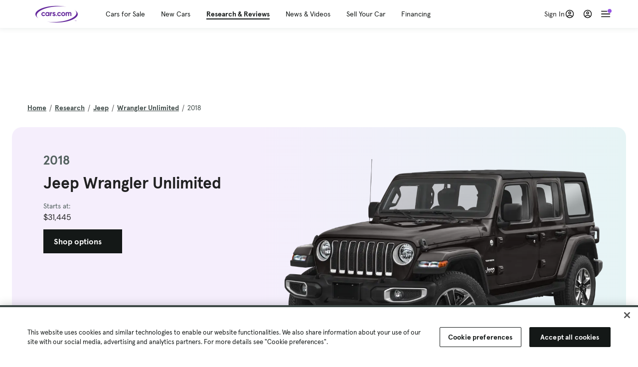

--- FILE ---
content_type: text/html; charset=utf-8
request_url: https://cars.qualtrics.com/jfe/form/SV_81Hx3Jkheo8zhmC
body_size: 19107
content:
<!DOCTYPE html>
<html class="JFEScope">
<head>
    <meta charset="UTF-8">
    <meta http-equiv="X-UA-Compatible" content="IE=edge">
    <meta name="apple-mobile-web-app-capable" content="yes">
    <meta name="mobile-web-app-capable" content="yes">
    <title>Qualtrics Survey | Qualtrics Experience Management</title>
    
        <link rel="dns-prefetch" href="//co1.qualtrics.com/WRQualtricsShared/">
        <link rel="preconnect" href="//co1.qualtrics.com/WRQualtricsShared/">
    
    <meta name="description" content="The most powerful, simple and trusted way to gather experience data. Start your journey to experience management and try a free account today.">
    <meta name="robots" content="noindex">
    <meta id="meta-viewport" name="viewport" content="width=device-width, initial-scale=1, minimum-scale=1, maximum-scale=2.5">
    <meta property="og:title" content="Qualtrics Survey | Qualtrics Experience Management">
    <meta property="og:description" content="The most powerful, simple and trusted way to gather experience data. Start your journey to experience management and try a free account today.">
    
        <meta property="og:image" content="https://cars.qualtrics.com/CP/Graphic.php?IM=IM_0ocZAgMDorIIuwJ">
    
    <script>(function(w) {
  'use strict';
  if (w.history && w.history.replaceState) {
    var path = w.location.pathname;
    var jfePathRegex = /^\/jfe\d+\//;

    if (jfePathRegex.test(path)) {
      w.history.replaceState(null, null, w.location.href.replace(path, path.replace(jfePathRegex, '/jfe/')));
    }
  }
})(window);
</script>
</head>
    <body id="SurveyEngineBody">
    <noscript><style>#pace{display: none;}</style><div style="padding:8px 15px;font-family:Helvetica,Arial,sans-serif;background:#fcc;border:1px solid #c55">Javascript is required to load this page.</div></noscript>
    
        <style type='text/css'>#pace{background:#fff;position:absolute;top:0;bottom:0;left:0;right:0;z-index:1}#pace::before{content:'';display:block;position:fixed;top:30%;right:50%;width:50px;height:50px;border:6px solid transparent;border-top-color:#0b6ed0;border-left-color:#0b6ed0;border-radius:80px;animation:q 1s linear infinite;margin:-33px -33px 0 0;box-sizing:border-box}@keyframes q{0%{transform:rotate(0)}100%{transform:rotate(360deg)}}
</style>
        <div id='pace'></div>
    
    <script type="text/javascript">
      window.QSettings = {
          
        jfeVersion: "6250c563cc8a101b6e532bfb10f91fcde6317a46",
        publicPath: "/jfe/static/dist/",
        cbs: [], bootstrapSkin: null, ab: false,
        getPT: function(cb) {
          if (this.pt !== undefined) {
            cb(this.success, this.pt);
          } else {
            this.cbs.push(cb);
          }
        },
        setPT: function(s, pt) {
          this.success = s;
          this.pt = pt;
          if (this.cbs.length) {
            for (var i = 0; i < this.cbs.length; i++) {
              this.cbs[i](s, pt);
            }
          }
        }
      };
    </script>
    <div id="skinPrefetch" style="position: absolute; visibility: hidden" class="JFEContent SkinV2 webkit CSS3"></div>
    <script>(()=>{"use strict";var e,r,t,a,d,o={},n={};function c(e){var r=n[e];if(void 0!==r)return r.exports;var t=n[e]={id:e,loaded:!1,exports:{}};return o[e].call(t.exports,t,t.exports,c),t.loaded=!0,t.exports}c.m=o,e=[],c.O=(r,t,a,d)=>{if(!t){var o=1/0;for(l=0;l<e.length;l++){for(var[t,a,d]=e[l],n=!0,f=0;f<t.length;f++)(!1&d||o>=d)&&Object.keys(c.O).every(e=>c.O[e](t[f]))?t.splice(f--,1):(n=!1,d<o&&(o=d));if(n){e.splice(l--,1);var i=a();void 0!==i&&(r=i)}}return r}d=d||0;for(var l=e.length;l>0&&e[l-1][2]>d;l--)e[l]=e[l-1];e[l]=[t,a,d]},c.n=e=>{var r=e&&e.__esModule?()=>e.default:()=>e;return c.d(r,{a:r}),r},t=Object.getPrototypeOf?e=>Object.getPrototypeOf(e):e=>e.__proto__,c.t=function(e,a){if(1&a&&(e=this(e)),8&a)return e;if("object"==typeof e&&e){if(4&a&&e.__esModule)return e;if(16&a&&"function"==typeof e.then)return e}var d=Object.create(null);c.r(d);var o={};r=r||[null,t({}),t([]),t(t)];for(var n=2&a&&e;"object"==typeof n&&!~r.indexOf(n);n=t(n))Object.getOwnPropertyNames(n).forEach(r=>o[r]=()=>e[r]);return o.default=()=>e,c.d(d,o),d},c.d=(e,r)=>{for(var t in r)c.o(r,t)&&!c.o(e,t)&&Object.defineProperty(e,t,{enumerable:!0,get:r[t]})},c.f={},c.e=e=>Promise.all(Object.keys(c.f).reduce((r,t)=>(c.f[t](e,r),r),[])),c.u=e=>"c/"+{196:"vendors~recaptchav3",233:"db",438:"vendors~mockForm",821:"barrel-roll",905:"ss",939:"bf",1044:"matrix",1075:"mc",1192:"meta",1205:"timing",1365:"hmap",1543:"recaptchav3",1778:"slide",1801:"fade",2042:"jsApi",2091:"advance-button-template",2292:"hotspot",2436:"slider",2552:"vendors~scoring~cs~matrix",2562:"flip",2603:"mockForm",2801:"fancybox",3432:"mp",4522:"scoring",4863:"dd",5321:"vendors~mockForm~response-summary~fileupload",5330:"fileupload",5453:"default~cs~slider~ss",5674:"pgr",5957:"response-summary",6023:"vendors~fileupload",6198:"te",6218:"ro",6246:"focus-handler",6255:"captcha",6500:"default~hl~hotspot~matrix",6507:"prototype",7211:"sbs",7529:"cs",7685:"preview",7719:"default~hmap~pgr~ro~te~timing",8095:"default~cs~slider",8393:"draw",8606:"default~captcha~cs~db~dd~draw~fileupload~hmap~hl~hotspot~matrix~mc~meta~pgr~ro~sbs~slider~ss~te~timing",9679:"toc",9811:"hl"}[e]+"."+{196:"be0b3cc6be0ec2e2c64e",233:"412237d439ea514e8969",438:"4a6d1a5ccb94faf67177",821:"c2975c532a869bfe68a8",905:"80b416f6a7cb64b7df3a",939:"64c34dcdced79ecc78af",1044:"455b1d633779f25f987e",1075:"fdaf8e3fc10956e99b85",1192:"180b75167da32d7a2b34",1205:"58088279a7030ccb8f0b",1365:"5973d44bef8d22d6c818",1543:"df2b69689eb5623c1da5",1778:"a6d81cecbf83182fab2b",1801:"d0af7412a71de016dba5",2042:"df8692171356e9f3b8db",2091:"f3c0580f6ece22f0dfa4",2292:"19e42207f6ae2790b1a5",2436:"d037837945e8dd23fa56",2552:"0c820dd5003386ebd859",2562:"184e201c8f9ec845822b",2603:"3be1b6d2a728142ef1f1",2801:"091f00745ae1b73d7de9",3432:"61b220194a2cb75341e5",4522:"7d6eff862735cfaea720",4863:"bf3bf1cd8c562ad9c637",5321:"f199d1059c6123e206b0",5330:"fc36d91b31a714dc83f9",5453:"d60aad145efe73b81ef4",5674:"de4f02307858e7659960",5957:"620b6a49bc10da2d6bbc",6023:"19246bdca9d3acc8d7cd",6198:"cd8ff62b07a1eaf56ef4",6218:"a1567800522e88e0ceb7",6246:"048b90c1cdde26b56ffa",6255:"b20c47a41935d8f52f79",6500:"dbaf6d941d8fc61ea37f",6507:"522acb983c492a0b600e",7211:"f399a7126dc65b4d8270",7529:"46f1ef7d810904eae6b4",7685:"c2e17b30ebdd439cf342",7719:"2a2e07ae54f2b452603c",8095:"35a316545c23a4e6dd38",8393:"7a245d826f98c174149a",8606:"ad297ddb67e712567c88",9679:"9a8671124c5e559399c8",9811:"ef6d0fbac5ab27ca68f7"}[e]+".min.js",c.miniCssF=e=>"fancybox.0bb59945b9873f54214a.min.css",c.g=function(){if("object"==typeof globalThis)return globalThis;try{return this||new Function("return this")()}catch(e){if("object"==typeof window)return window}}(),c.o=(e,r)=>Object.prototype.hasOwnProperty.call(e,r),a={},d="javascriptformengine:",c.l=(e,r,t,o)=>{if(a[e])a[e].push(r);else{var n,f;if(void 0!==t)for(var i=document.getElementsByTagName("script"),l=0;l<i.length;l++){var s=i[l];if(s.getAttribute("src")==e||s.getAttribute("data-webpack")==d+t){n=s;break}}n||(f=!0,(n=document.createElement("script")).charset="utf-8",n.timeout=120,c.nc&&n.setAttribute("nonce",c.nc),n.setAttribute("data-webpack",d+t),n.src=e),a[e]=[r];var b=(r,t)=>{n.onerror=n.onload=null,clearTimeout(u);var d=a[e];if(delete a[e],n.parentNode&&n.parentNode.removeChild(n),d&&d.forEach(e=>e(t)),r)return r(t)},u=setTimeout(b.bind(null,void 0,{type:"timeout",target:n}),12e4);n.onerror=b.bind(null,n.onerror),n.onload=b.bind(null,n.onload),f&&document.head.appendChild(n)}},c.r=e=>{"undefined"!=typeof Symbol&&Symbol.toStringTag&&Object.defineProperty(e,Symbol.toStringTag,{value:"Module"}),Object.defineProperty(e,"__esModule",{value:!0})},c.nmd=e=>(e.paths=[],e.children||(e.children=[]),e),c.p="",(()=>{if("undefined"!=typeof document){var e=e=>new Promise((r,t)=>{var a=c.miniCssF(e),d=c.p+a;if(((e,r)=>{for(var t=document.getElementsByTagName("link"),a=0;a<t.length;a++){var d=(n=t[a]).getAttribute("data-href")||n.getAttribute("href");if("stylesheet"===n.rel&&(d===e||d===r))return n}var o=document.getElementsByTagName("style");for(a=0;a<o.length;a++){var n;if((d=(n=o[a]).getAttribute("data-href"))===e||d===r)return n}})(a,d))return r();((e,r,t,a,d)=>{var o=document.createElement("link");o.rel="stylesheet",o.type="text/css",c.nc&&(o.nonce=c.nc),o.onerror=o.onload=t=>{if(o.onerror=o.onload=null,"load"===t.type)a();else{var n=t&&t.type,c=t&&t.target&&t.target.href||r,f=new Error("Loading CSS chunk "+e+" failed.\n("+n+": "+c+")");f.name="ChunkLoadError",f.code="CSS_CHUNK_LOAD_FAILED",f.type=n,f.request=c,o.parentNode&&o.parentNode.removeChild(o),d(f)}},o.href=r,t?t.parentNode.insertBefore(o,t.nextSibling):document.head.appendChild(o)})(e,d,null,r,t)}),r={3454:0};c.f.miniCss=(t,a)=>{r[t]?a.push(r[t]):0!==r[t]&&{2801:1}[t]&&a.push(r[t]=e(t).then(()=>{r[t]=0},e=>{throw delete r[t],e}))}}})(),(()=>{var e={3454:0};c.f.j=(r,t)=>{var a=c.o(e,r)?e[r]:void 0;if(0!==a)if(a)t.push(a[2]);else if(3454!=r){var d=new Promise((t,d)=>a=e[r]=[t,d]);t.push(a[2]=d);var o=c.p+c.u(r),n=new Error;c.l(o,t=>{if(c.o(e,r)&&(0!==(a=e[r])&&(e[r]=void 0),a)){var d=t&&("load"===t.type?"missing":t.type),o=t&&t.target&&t.target.src;n.message="Loading chunk "+r+" failed.\n("+d+": "+o+")",n.name="ChunkLoadError",n.type=d,n.request=o,a[1](n)}},"chunk-"+r,r)}else e[r]=0},c.O.j=r=>0===e[r];var r=(r,t)=>{var a,d,[o,n,f]=t,i=0;if(o.some(r=>0!==e[r])){for(a in n)c.o(n,a)&&(c.m[a]=n[a]);if(f)var l=f(c)}for(r&&r(t);i<o.length;i++)d=o[i],c.o(e,d)&&e[d]&&e[d][0](),e[d]=0;return c.O(l)},t=self.webpackChunkjavascriptformengine=self.webpackChunkjavascriptformengine||[];t.forEach(r.bind(null,0)),t.push=r.bind(null,t.push.bind(t))})()})();</script>
    <script src="/jfe/static/dist/jfeLib.e313a71a04058bd778bd.min.js" crossorigin="anonymous"></script>
    <script src="/jfe/static/dist/jfe.7710f53cade0aedddd0f.min.js" crossorigin="anonymous"></script>


    <link href="/jfe/themes/templated-skins/qualtrics.2014:cars.9820517390:null/version-1765475774342-89bffa/stylesheet.css" rel="stylesheet"><link href="https://rsms.me/inter/inter.css" rel="stylesheet">

    <link id="rtlStyles" rel="stylesheet" type="text/css">
    <style id="customStyles"></style>

    <style>
      .JFEScope .questionFocused   .advanceButtonContainer {transition:opacity .3s!important;visibility:unset;opacity:1}
      .JFEScope .questionUnfocused .advanceButtonContainer, .advanceButtonContainer {transition:opacity .3s!important;visibility:hidden;opacity:0}
      .Skin .Bipolar .bipolar-mobile-header, .Skin .Bipolar .desktop .bipolar-mobile-header, .Skin .Bipolar .mobile .ColumnLabelHeader {display: none}

      /* Change color of question validation warnings */
      .Skin .ValidationError.Warn {color: #e9730c;}

      /* Hide mobile preview scrollbar for Chrome, Safari and Opera */
      html.MobilePreviewFrame::-webkit-scrollbar { display: none; }

      /* Hide mobile preview scrollbar for IE and Edge */
      html.MobilePreviewFrame { -ms-overflow-style: none; scrollbar-width: none; }
    </style>
    <style type="text/css">.accessibility-hidden{height:0;width:0;overflow:hidden;position:absolute;left:-999px}</style>
    <div id="polite-announcement" class="accessibility-hidden" aria-live="polite" aria-atomic="true"></div>
    <div id="assertive-announcement" class="accessibility-hidden" aria-live="assertive" role="alert" aria-atomic="true"></div>
    <script type="text/javascript">
      (function () {
        var o = {};
        try {
          Object.defineProperty(o,'compat',{value:true,writable:true,enumerable:true,configurable:true});
        } catch (e) {};
        if (o.compat !== true || document.addEventListener === undefined) {
          window.location.pathname = '/jfe/incompatibleBrowser';
        }

        var fv = document.createElement('link');
        fv.rel = 'apple-touch-icon';
        fv.href = "https://cars.qualtrics.com/CP/Graphic.php?IM=IM_eR3RqUaDkCmZcDb";
        document.getElementsByTagName('head')[0].appendChild(fv);
      })();
      QSettings.ab = false;
      document.title = "Qualtrics Survey | Qualtrics Experience Management";
      
      (function(s) {
        QSettings.bootstrapSkin = s;
        var sp = document.getElementById('skinPrefetch');
        if (sp) {
          sp.innerHTML = s;
        }
      })("<meta name=\"HandheldFriendly\" content=\"true\" />\n<meta name = \"viewport\" content = \"user-scalable = yes, maximum-scale=10, minimum-scale=1, initial-scale = 1, width = device-width\" />\n<div class='Skin'>\n\t<div id=\"Overlay\"></div>\n\t<div id=\"Wrapper\">\n\t\t\n\t\t<div class='SkinInner'>\n\t\t\t<div id='LogoContainer'>\n\t\t\t\t<div id='Logo'><img src=\"https://cars.qualtrics.com/CP/Graphic.php?IM=IM_4UzHhdp9et1Omp0\" /></div>\n\t\t\t</div>\n\t\t\t<div id='HeaderContainer'>\n\t\t\t\t<div id=\"BrandingHeader\"><script type=\"text/javascript\">\nQualtrics.SurveyEngine.addOnReady(function() {\njQuery('#Plug').attr('style', 'display:none !important');\n});\n<\/script></div>\n\t\t\t\t<div id='Header'>{~Header~}</div>\n\t\t\t</div>\n\t\t\t<div id='SkinContent'>\n\t\t\t\t<div id='Questions'>{~Question~}</div>\n\t\t\t\t<div id='Buttons'>{~Buttons~}</div>\n\t\t\t\t<div id='ProgressBar'>{~ProgressBar~}</div>\n\t\t\t</div>\n\t\t</div>\n\t\t<div id='Footer'>{~Footer~}</div>\n\t\t\n\t\t<div id='PushStickyFooter'></div>\n\t</div>\n\t<div id=\"Plug\" style=\"display:block !important;\"><a href=\"https://www.qualtrics.com/powered-by-qualtrics/?utm_source=internal%2Binitiatives&utm_medium=survey%2Bpowered%2Bby%2Bqualtrics&utm_content={~BrandID~}&utm_survey_id={~SurveyID~}\" target=\"_blank\" aria-label=\"{~PlugLabel~}\">{~Plug~}</a></div>\n</div>\n<script>Qualtrics.SurveyEngine.addOnload(Qualtrics.uniformLabelHeight);<\/script>\n\n<script>\n//TM6 Question Text Cell Padding\n\t//JFE\n\tPage.on('ready:imagesLoaded',function() {\n\t\tvar t = jQuery(\".QuestionText table\");\n\t  for (i=0; i<t.length; i++) {\n\t    if (t[i].cellPadding != undefined) {\n\t      var p = t[i].cellPadding + \"px\";\n\t      t.eq(i).find(\"th\").css(\"padding\",p);\n\t      t.eq(i).find(\"td\").css(\"padding\",p);\n\t    }\n\t  }\n\t});\n\t//SE\n\tjQuery(window).on('load',function() {\n\t\tif (jQuery(\"div\").hasClass(\"JFE\") == false) {\n\t    var t = jQuery(\".QuestionText table\");\n\t    for (i=0; i<t.length; i++) {\n\t      if (t[i].cellPadding != undefined) {\n\t        var p = t[i].cellPadding + \"px\";\n\t        t.eq(i).find(\"th\").css(\"padding\",p);\n\t        t.eq(i).find(\"td\").css(\"padding\",p);\n\t      }\n\t    }\n\t\t};\n\t});\n//TM21 iOS Text Box Width Fix\n//JFE\nPage.on('ready:imagesLoaded',function() {\n\tfunction isIE () {\n  \tvar myNav = navigator.userAgent.toLowerCase();\n  \treturn (myNav.indexOf('msie') != -1) ? parseInt(myNav.split('msie')[1]) : false;\n\t}\n\tif (!isIE()) {\n\t\tvar mq = window.matchMedia( \"(max-width: 480px)\" );\n\t\tif (mq.matches == true) {\n\t\t\tjQuery(\".Skin .MC .TextEntryBox\").css(\"width\",\"100%\");\n\t\t\tjQuery(\".Skin .TE .ESTB .InputText\").css(\"width\",\"100%\");\n\t\t\tjQuery(\".Skin .TE .FORM .InputText\").css(\"width\",\"100%\");\n\t\t\tjQuery(\".Skin .TE .ML .InputText\").css(\"width\",\"100%\");\n\t\t\tjQuery(\".Skin .TE .PW .InputText\").css(\"width\",\"100%\");\n\t\t\tjQuery(\".Skin .TE .SL .InputText\").css(\"width\",\"100%\");\n\t\t\tjQuery(\".Skin .TE .FollowUp .InputText\").css(\"width\",\"100%\");\n\t\t};\n\t};\n});\n//SE\njQuery(window).on('load',function() {\n\tfunction isIE () {\n  \tvar myNav = navigator.userAgent.toLowerCase();\n  \treturn (myNav.indexOf('msie') != -1) ? parseInt(myNav.split('msie')[1]) : false;\n\t}\n\tif (!isIE()) {\n\t\tvar mq = window.matchMedia( \"(max-width: 480px)\" );\n\t\tif (jQuery(\"div\").hasClass(\"JFE\") == false && mq.matches == true) {\n\t\t\tjQuery(\".Skin .MC .TextEntryBox\").css(\"width\",\"100%\");\n\t\t\tjQuery(\".Skin .TE .ESTB .InputText\").css(\"width\",\"100%\");\n\t\t\tjQuery(\".Skin .TE .FORM .InputText\").css(\"width\",\"100%\");\n\t\t\tjQuery(\".Skin .TE .ML .InputText\").css(\"width\",\"100%\");\n\t\t\tjQuery(\".Skin .TE .PW .InputText\").css(\"width\",\"100%\");\n\t\t\tjQuery(\".Skin .TE .SL .InputText\").css(\"width\",\"100%\");\n\t\t\tjQuery(\".Skin .TE .FollowUp .InputText\").css(\"width\",\"100%\");\n\t\t};\n\t};\n});\n<\/script>\n\n<style>.Skin .QuestionOuter.Matrix{max-width:1100px}</style>\n");
      
      
      (function() {
        var fv = document.createElement('link');
        fv.type = 'image/x-icon';
        fv.rel = 'icon';
        fv.href = "https://cars.qualtrics.com/CP/Graphic.php?IM=IM_bdYYI4BiyXYEhx3";
        document.getElementsByTagName('head')[0].appendChild(fv);
      }());
      
      
    </script>
        <script type="text/javascript">
          (function(appData) {
            if (appData && typeof appData === 'object' && '__jfefeRenderDocument' in appData) {
              var doc = appData.__jfefeRenderDocument

              if (doc === 'incompatible') {
                window.location = '/jfe/incompatibleBrowser';
                return
              }

              window.addEventListener('load', function() {
                // farewell jfe
                delete window.QSettings
                delete window.webpackJsonp
                delete window.jQuery
                delete window.ErrorWatcher
                delete window.onLoadCaptcha
                delete window.experimental
                delete window.Page

                var keys = Object.keys(window);
                for (let i in keys) {
                  var name = keys[i];
                  if (name.indexOf('jQuery') === 0) {
                    delete window[name];
                    break;
                  }
                }

                document.open();
                document.write(doc);
                document.close();
              })
            } else {
              // prevent document.write from replacing the entire page
              window.document.write = function() {
                log.error('document.write is not allowed and has been disabled.');
              };

              QSettings.setPT(true, appData);
            }
          })({"FormSessionID":"FS_1XaDCSh9KmvCUgR","QuestionIDs":["QID1","QID2"],"QuestionDefinitions":{"QID1":{"DefaultChoices":false,"DataExportTag":"Q1","QuestionID":"QID1","QuestionType":"Meta","Selector":"Browser","Configuration":{"QuestionDescriptionOption":"UseText"},"Choices":{"1":{"Display":"Browser","TextEntry":1},"2":{"Display":"Version","TextEntry":1},"3":{"Display":"Operating System","TextEntry":1},"4":{"Display":"Screen Resolution","TextEntry":1},"5":{"Display":"Flash Version","TextEntry":1},"6":{"Display":"Java Support","TextEntry":1},"7":{"Display":"User Agent","TextEntry":1}},"Validation":"None","GradingData":[],"Language":{"EN":{"QuestionText":"Click to write the question text","Choices":{"1":{"Display":"Browser"},"2":{"Display":"Version"},"3":{"Display":"Operating System"},"4":{"Display":"Screen Resolution"},"5":{"Display":"Flash Version"},"6":{"Display":"Java Support"},"7":{"Display":"User Agent"}}}},"NextChoiceId":4,"NextAnswerId":1,"SurveyLanguage":"EN"},"QID2":{"DefaultChoices":false,"DataExportTag":"Q2","QuestionType":"MC","Selector":"SAVR","SubSelector":"TX","Configuration":{"QuestionDescriptionOption":"UseText"},"Choices":{"1":{"Display":"Experience using Cars.com"},"2":{"Display":"Receive assistance for trouble I am experiencing with the Cars.com site"},"3":{"Display":"Leave feedback for a dealership"},"4":{"Display":"Receive assistance for trouble I am experiencing with listing my vehicle for sale on Cars.com"},"5":{"Display":"Experience using Your Garage","DisplayLogic":{"0":{"0":{"LeftOperand":"Page","LogicType":"EmbeddedField","Operator":"Contains","RightOperand":"/your-garage","Type":"Expression"},"1":{"Conjuction":"Or","LeftOperand":"Page Referrer","LogicType":"EmbeddedField","Operator":"Contains","RightOperand":"/your-garage","Type":"Expression"},"Type":"If"},"Type":"BooleanExpression","inPage":false}},"6":{"Display":"Feature request"}},"ChoiceOrder":[1,"6","5",2,"4",3],"Validation":{"Settings":{"ForceResponse":"ON","ForceResponseType":"ON","Type":"None"}},"GradingData":[],"Language":{"EN":{"QuestionText":"What type of feedback would you like to provide?","Choices":{"1":{"Display":"Experience using Cars.com"},"2":{"Display":"Receive assistance for trouble I am experiencing with the Cars.com site"},"3":{"Display":"Leave feedback for a dealership"},"4":{"Display":"Receive assistance for trouble I am experiencing with listing my vehicle for sale on Cars.com"},"5":{"Display":"Experience using Your Garage"},"6":{"Display":"Feature request"}}}},"NextChoiceId":7,"NextAnswerId":1,"QuestionID":"QID2","DataVisibility":{"Private":false,"Hidden":false},"SurveyLanguage":"EN"}},"NextButton":null,"PreviousButton":false,"Count":2,"Skipped":0,"NotDisplayed":0,"LanguageSelector":null,"Messages":{"PoweredByQualtrics":"Powered by Qualtrics","PoweredByQualtricsLabel":"Powered by Qualtrics: Learn more about Qualtrics in a new tab","A11yNextPage":"You are on the next page","A11yPageLoaded":"Page Loaded","A11yPageLoading":"Page is loading","A11yPrevPage":"You are on the previous page","FailedToReachServer":"We were unable to connect to our servers. Please check your internet connection and try again.","ConnectionError":"Connection Error","IPDLError":"Sorry, an unexpected error occurred.","Retry":"Retry","Cancel":"Cancel","Language":"Language","Done":"Done","AutoAdvanceLabel":"or press Enter","DecimalSeparator":"Please exclude commas and if necessary use a point as a decimal separator.","IE11Body":"You are using an unsupported browser. Qualtrics surveys will no longer load in Internet Explorer 11 after March 15, 2024.","BipolarPreference":"Select this answer if you prefer %1 over %2 by %3 points.","BipolarNoPreference":"Select this answer if you have no preference between %1 and %2.","Blank":"Blank","CaptchaRequired":"Answering the captcha is required to proceed","MCMSB_Instructions":"To select multiple options in a row, click and drag your mouse or hold down Shift when selecting. To select non-sequential options, hold down Control (on a PC) or Command (on a Mac) when clicking. To deselect an option, hold down Control or Command and click on a selected option.","MLDND_Instructions":"Drag and drop each item from the list into a bucket.","PGR_Instructions":"Drag and drop items into groups. Within each group, rank items by dragging and dropping them into place.","ROSB_Instructions":"Select items and then rank them by clicking the arrows to move each item up and down."},"IsPageMessage":false,"ErrorCode":null,"PageMessageTranslations":{},"CurrentLanguage":"EN","FallbackLanguage":"EN","QuestionRuntimes":{"QID1":{"Highlight":false,"ID":"QID1","Type":"Meta","Selector":"Browser","SubSelector":null,"ErrorMsg":null,"TerminalAuthError":false,"Valid":false,"MobileFirst":false,"QuestionTypePluginProperties":null,"CurrentMultiPageQuestionIndex":0,"Displayed":true,"PreValidation":"None","IsAutoAuthFailure":false,"ErrorSeverity":null,"PDPErrorMsg":null,"PDPError":null,"QuestionText":"Click to write the question text","Choices":{"1":{"Display":"Browser"},"2":{"Display":"Version"},"3":{"Display":"Operating System"},"4":{"Display":"Screen Resolution"},"5":{"Display":"Flash Version"},"6":{"Display":"Java Support"},"7":{"Display":"User Agent"}},"WontBeDisplayedText":"This question will not be displayed to the recipient.","Active":true},"QID2":{"Highlight":false,"ID":"QID2","Type":"MC","Selector":"SAVR","SubSelector":"TX","ErrorMsg":null,"TerminalAuthError":false,"Valid":false,"MobileFirst":false,"QuestionTypePluginProperties":null,"CurrentMultiPageQuestionIndex":0,"Displayed":true,"PreValidation":{"Settings":{"ForceResponse":"ON","ForceResponseType":"ON","Type":"None"}},"Choices":{"1":{"ID":"1","RecodeValue":"1","VariableName":"1","Text":"","Display":"Experience using Cars.com","InputWidth":null,"Exclusive":false,"Selected":false,"Password":false,"TextEntry":false,"TextEntrySize":"Small","TextEntryLength":null,"InputHeight":null,"Error":null,"ErrorMsg":null,"PDPErrorMsg":null,"PDPError":null,"Displayed":true},"2":{"ID":"2","RecodeValue":"2","VariableName":"2","Text":"","Display":"Receive assistance for trouble I am experiencing with the Cars.com site","InputWidth":null,"Exclusive":false,"Selected":false,"Password":false,"TextEntry":false,"TextEntrySize":"Small","TextEntryLength":null,"InputHeight":null,"Error":null,"ErrorMsg":null,"PDPErrorMsg":null,"PDPError":null,"Displayed":true},"3":{"ID":"3","RecodeValue":"3","VariableName":"3","Text":"","Display":"Leave feedback for a dealership","InputWidth":null,"Exclusive":false,"Selected":false,"Password":false,"TextEntry":false,"TextEntrySize":"Small","TextEntryLength":null,"InputHeight":null,"Error":null,"ErrorMsg":null,"PDPErrorMsg":null,"PDPError":null,"Displayed":true},"4":{"ID":"4","RecodeValue":"4","VariableName":"4","Text":"","Display":"Receive assistance for trouble I am experiencing with listing my vehicle for sale on Cars.com","InputWidth":null,"Exclusive":false,"Selected":false,"Password":false,"TextEntry":false,"TextEntrySize":"Small","TextEntryLength":null,"InputHeight":null,"Error":null,"ErrorMsg":null,"PDPErrorMsg":null,"PDPError":null,"Displayed":true},"5":{"ID":"5","RecodeValue":"5","VariableName":"5","Text":"","Display":"Experience using Your Garage","InputWidth":null,"Exclusive":false,"Selected":false,"Password":false,"TextEntry":false,"TextEntrySize":"Small","TextEntryLength":null,"InputHeight":null,"Error":null,"ErrorMsg":null,"PDPErrorMsg":null,"PDPError":null,"Displayed":false},"6":{"ID":"6","RecodeValue":"6","VariableName":"6","Text":"","Display":"Feature request","InputWidth":null,"Exclusive":false,"Selected":false,"Password":false,"TextEntry":false,"TextEntrySize":"Small","TextEntryLength":null,"InputHeight":null,"Error":null,"ErrorMsg":null,"PDPErrorMsg":null,"PDPError":null,"Displayed":true}},"ChoiceOrder":["1","6","2","4","3"],"ChoiceTextPosition":"Left","Selected":null,"IsAutoAuthFailure":false,"ErrorSeverity":null,"PDPErrorMsg":null,"PDPError":null,"QuestionText":"What type of feedback would you like to provide?","ExistingChoices":{},"ProcessedDisplayChoiceOrder":["1","6","2","4","3"],"ChoiceOrderSetup":true,"Active":true}},"IsEOS":false,"FailedValidation":false,"PDPValidationFailureQuestionIDs":[],"BlockID":"BL_efZV8eIc4EQ2sv4","FormTitle":"Qualtrics Survey | Qualtrics Experience Management","SurveyMetaDescription":"The most powerful, simple and trusted way to gather experience data. Start your journey to experience management and try a free account today.","TableOfContents":null,"UseTableOfContents":false,"SM":{"BaseServiceURL":"https://cars.qualtrics.com","SurveyVersionID":"9223370314410068697","IsBrandEncrypted":false,"JFEVersionID":"03fe6757db2b5fa6b3fa7f1a6bef80a9295ac371","BrandDataCenterURL":"https://yul1.qualtrics.com","XSRFToken":"Dr0dNd8N05j49guhn8KgsA","StartDate":"2026-01-04 14:47:01","StartDateRaw":1767538021803,"BrandID":"cars","SurveyID":"SV_81Hx3Jkheo8zhmC","BrowserName":"Chrome","BrowserVersion":"131.0.0.0","OS":"Macintosh","UserAgent":"Mozilla/5.0 (Macintosh; Intel Mac OS X 10_15_7) AppleWebKit/537.36 (KHTML, like Gecko) Chrome/131.0.0.0 Safari/537.36; ClaudeBot/1.0; +claudebot@anthropic.com)","LastUserAgent":"Mozilla/5.0 (Macintosh; Intel Mac OS X 10_15_7) AppleWebKit/537.36 (KHTML, like Gecko) Chrome/131.0.0.0 Safari/537.36; ClaudeBot/1.0; +claudebot@anthropic.com)","QueryString":"","IP":"3.141.202.75","URL":"https://cars.qualtrics.com/jfe/form/SV_81Hx3Jkheo8zhmC","BaseHostURL":"https://cars.qualtrics.com","ProxyURL":"https://cars.qualtrics.com/jfe/form/SV_81Hx3Jkheo8zhmC","JFEDataCenter":"jfe1","dataCenterPath":"jfe1","IsPreview":false,"LinkType":"anonymous","geoIPLocation":{"IPAddress":"3.141.202.75","City":"Columbus","CountryName":"United States","CountryCode":"US","Region":"OH","RegionName":"Ohio","PostalCode":"43215","Latitude":39.9625,"Longitude":-83.0061,"MetroCode":535,"Private":false},"geoIPV2Enabled":true,"EDFromRequest":[],"FormSessionID":"FS_1XaDCSh9KmvCUgR"},"ED":{"SID":"SV_81Hx3Jkheo8zhmC","SurveyID":"SV_81Hx3Jkheo8zhmC","Q_URL":"https://cars.qualtrics.com/jfe/form/SV_81Hx3Jkheo8zhmC","UserAgent":"Mozilla/5.0 (Macintosh; Intel Mac OS X 10_15_7) AppleWebKit/537.36 (KHTML, like Gecko) Chrome/131.0.0.0 Safari/537.36; ClaudeBot/1.0; +claudebot@anthropic.com)","Q_CHL":"anonymous","Q_LastModified":1728327145,"Q_Language":"EN"},"PostToStartED":{},"FormRuntime":null,"RuntimePayload":"rMrzId9tZqaTgMGzMWOd/phBDmExeSEyeumYXzP8hDAKfmhuSZ2o39GscLMz+3kArclwCUSPog5G8s+QZ+npr+Z08jqnQEHrIYVLQp/+F5tNy2C+3NmkuzkNoxhfBLIf/brr96WAGAP2tsCMttthREL2IC+w+e8kTqz3Dpfxdlk4om1DQ3vLZgCZ9CeKknjOcpRw0sNiTwojEeHERjIPr6nVR6EINSw32FlQkquBAUPXE893NCzQdjeiUCGqrBsNgP4XiB7PeD6aEtEg4OghXvRDBwYmY1HgRcbzhIKoQ7bDHYtZAboWY1l2q0bGepa+Hy/Icpfar/pJH811RTIQEyJlModk8KeMH8JzHhH9ldpx5gkyV58vTfjEbXSEwkAeItP/3QsxmSSPBI0sRbfRWzcueKhW/O4nLrl1yTr9ma2rIYco3nN10ZP+dwXub/DMCz9ybWo6BCb+KWz6cAYVh6cK0zargtjeoRT8ADkB5h0IHsg4gTPLQ9eKeFNRNBD3jYmXeo2nMIEOvnmo3bvcNwlO/FpbXylZXNrFH95y5Hf8vvGUMkPa3Vh/ykZjzZtmejoCoBRt/dUe+LyxYVmPjFzub/Nq6hnofl6prHvKewhDo5SHT5GFsYGXZJfZ2lctxJopZPo/LF6T1Vy0FYwqYJ4wLNnJStgb5n/D2QQKaoU+2YHN3gIGlFLXR+/23lPVHSaXtUGx4k8qvYHpAb21dGAzrOnnsYSbZYBwgdCsRB0a1r5vhxy6wehRWsjxjKnkKm3t+/XIcqByzTH/0DyqvKrAOs/l1eErp3qcxRsw94MQhdqKkfouyCQEYX0MDFfHLGGKpQl2HQEKK1d333wZFSZEQGTHRjhVhD1RWnRfHk193QhR8DLt972DhXCtyRLYcw7Bu9UPuyfSomhvs+ZkTbrisVQuI0hrAdNY+Hc07HPsKV07zkcIfIgAt0WPQBktzpw4RdQJjVina8Rd/cFjuSFLILlqWaTQOpV9qK6CgW7RctWdyDjdXszgo4DbEb09QlA+H0zMYtCJBl5jhoIiXqEWGuApKZ1jLP9TVd/0Xmh4FYDyqXZ4n89wP9gHwgHcuFYCgvCsMEoVCOhurdwpYs4sclK+e8ipBk00OER4z3o2CLRVdJXKuamQdBjPdFrZUNgomOQPNfiE+R1KBe172RwfCWAPLPzfl44f6OuSwE+CTGnA/iNcLNUY6b7cvMITf5wgJmxdj0Te2yi67VBbWnBEo5zpWR1mRzFV3Gbx3urY6/J5x4ch3jVkq9BQ3TE2rEo2ZQpaBLDrWONMAbpXfBV/nbZgonyQ3uvbtmRjMlBZCNrH0Y4WRFirREzrEEEjQ01TPmPe7Wzbgp2tlJQ6UthFjUTIQ+JN8Sj867Gvcdel8tqEQbCZfP1mowV7HG4syAA2JcWCu8FQ3a2+dBoTjl3abcZM113sNKFlnaEG5CTRTU5Uxz0e6xGQNPgWPUWTQHjNaxqliB63h/qk+u0JQNFxjAcUL0KFut2zcFDre/OsJizpg6ltG60zWUJLP8rlokjesn33x98w82YXqN/UiMgt7DJGVHNne8byc6gh7GSx7rmEsPYWVUjt6/sUJ4jw7ngll67jbgjlwHRWZA/wqOAwYySGgTudEhOIVG7taua0gteo9DwZYGl1BK6AjhATd/qpWiBOjD4VsW/D0RZkFeZYKZeKwPLwWqNsjo/O3gAxpdO9Uq4YqwqH003Pn5HrQkv5Dlc0LQXghES3ChOJOP4N/Oj6KiZzCJgGSHwLSsKJg6sbTx8NFiBM46NWpodqhbX+11t8/G4zNCwgzvnUyukHV4adUgeTUdB3/hjvpfKqcbkRHp4odsF3lUbsRyTxGh8bI8gHe2ceaqhGHCT3tcWLJxzJQpZQ6xoL0YMKETSLJ/vMvC3jgPY0ealYmhCxO7ammiDk3xB+38pITBzgqS5YC3v8Nxl2fchsJgEPGU9iOkwP0l4L5iNynKaeLYFNVUNwh4DSyClH5uQQyI//[base64]/ZJtfeMcOSQAxTLcERLI7gZMAUv5O3oJP+P7+9l9yWtoOo/7FYOYeaYUxPrjVpK2v3cVHpa9Nsrib1t9J7I1VmdJzxSRguap1J7hAzvVC2IwFHOnGkwDLqr9wxlHpQT4SIzCiFBv/XNGgPyoIY6fppI9+rXJQsqQlP3bKENm167DnOQy32Mq4gPx/37I/[base64]/k6xNiah4OYWoq+UbfOqqvC40SjiyGZbJ/r9KL6mPv+cPpmqjLRbWfiDLgYgFGOJw4ScWRU8r7gbt9e5Z/E8qV+MCnTv2DUFhDw+tSXOSrXvInwOaf28DgwaTNOiZfpDve+4b/flRivd9qd+YXk2lJ0mJjJFynyT+UBCCKacY6oKPRfhyaPEwEh07vJXbs7Zqw/pnZZcgPnZ0AbS1EbTH1EX4waXJP70AP31GIgVjVyi3FOwYCzZS0uIAHwLo1fULBybDJKkmV7n6Gl8kIMpriFKy+H022+uVlK3n3lOL3RB1uJ7MuwWwlR0/a4rq3QcDG1vFCISh2PDAesabuK3M1MYANCPkRgoSHKLW4HJrw1Kqi+qfduHSk/ABJRtSqDoDrvfH39QTpdaNwf4xNt5lZ8ttrUiR7YATAPoJl6VMIZ0hfNGyze2ox7707m0Uzof/qeDTYbDEFqtIcu+D6ONFrKW6RY9nbR4dsduaiqQMNIMfna2C+xKNhepc7+5CWIYU01AiMK9wFhw6ZzFbkhCFRUmUT8gJEVNnNI4H8yHDFxxhQnpZza+ayrisSRQM4lT6dnDHgnA12gW9sdfK5hpYQMIFnMb112fJ1jhX4Mp4xRVakznkrSv5PAhUSo2oDFEx1H3+/+G2XOdKwbP7ftfyXt1wepJLHp12INbhi2A/v1y/WpDT3mOtNdDprYu7YbbwWIBfv5tG7F57YxdYbytNRSGpDYA59kXn2dydHG27AWWDxWO/pBqXvu1oEEfKSDK3kZ7V0ADzmw4REMzkPVx866CvI+Qfj7Cd5GOh+4J+VmzjNcjFPO3fqhhSJ8nGtX9Vc9tdGllxlxRY2r8nKvzhcfblUbzBdPzQmIk5zdIPV1asLXCUC0mDAH0JW3oaxCQkr5unMZH0WxBRGdN539Uryd/hqMJITL4h0MX7QYxsjEf/EJTe02oSHaxePTRMO4XXoyqMXQys6d9sC6jwyMXcgeP1isXp29dhwP/duyZLe6qyTeTvHz2TQaNBrVRhIaXuDUHKXH6Kcd+7hwPJGf586YZF+W6FhZHy3mPAvmTQfdiTmrlw6CydjzDeZQ5jgluwhypAMpiI1CULeGqpw/mmHnR71hjjFPV/[base64]/sGCN2fSSyKs2DFZepc0i1qYK5pH8rLsxkobi8+Am3EFQjIszbGKYbNjOXMl4zXP/cohdvOsUEmfh7AeJyGxCWVq89eZslhRv+eYAxnn2zqpu9fdq2NIzTx5sCRtaBQXJiIifG2CJI1Rzvo8c8z6LbRK3EfANBqAZpTDNqu9qFNLI6U0yRjtorzHLle/9s6H2vU5O5s0OBmkQ1JX3lcRipgrBQ3dxDuuAQfmskXhzWo28bVPPymxFnSHhYe7NoiapLsZqGBZix4g0fB760qCQ5XRPv20SNgt5okKTMey+wPTY56h1sY3UkrROJ2JSBHPX73u/1+IALr1KN1eKRoYxVKQOzViNLfndvNzWKDhdpZR81pBkHSN0WHR7440puZ04PoBGPIDDrmAyDDWUif4A/MXnGt+esx6h2N4sPhX5AzLDoYtpy8tHeEibyEjaX+Mb7qTliaHc7CP0PKBlaLE4IlPCskP8NI8/hwf+bXb5FqCRFyO67WRU4iJLlKMXd0W6i9/J55QNe/HrFjXPfYElm0APYCImWFjbTpv/zkfOWkSRxUS/QV+3VR2sr5cXWmySkxrrbEq/DcJMmVxML98rqjhSRbXY2u3+3TuUzDs8m8dA60nmlCToWmO1qtjm3D3tZQ542u/yC67ZoJ50FKE3tEx88a+O+mQFWuCQHA3c6jY9+IdzUhF5mAw0duXES60wRBow5cJk17KaXD6orehHZOeH+bkAkds87T+/OPwRh222xmJjc3ldXJPHh9nSAzpiotGzNBDA27xs9kj8r5yP3cE4HQbYRP+dolCmPnHY8MfVZnP/fN/glcf5F/AIwYI/6xXYJJL8CfCJajbM+bQRPIXPlVlvkCr3mtRqCfu1H7C98SM+Os5Xz7F4OLQcI2tTAfPKRBgJwpqTYBJcA9/oX3ARe0iBLj89mrY7aXiVpmFTIZ+UrEfHCD7gQ7d8ea1iI4ZnO7648IsbtCc+AR4V4sixbyx7G2vTh6/Fk5TK9g5R6wxc8QnoP03uEE2I1ijeyA7hWB3lZ67Vn03E4RUu1aaBGJaEnIzDiK2ZuB+kwHjoUHP1DZiM5fEOnVworVWUGMsu0v6+P/0ETn7f7zz3xv/IW70ALaS46CjYTZCqFWUX7cpNszcMSBwWLA8ENuS79+yf6ehZeR62MdfU+d5IOzmCQi+brrojW/UUKv9TTHS6kCVxDY18U04wBTA4fjzsoZEdyDCfIL4+CCVnw991po26pP81ercIxtWMU5Z1nD1rfP1dGyTam2Ckz+KZ1KnqSiTfyTQ9uWLntHMAkarC3yNvw7H81gfq4MZKRFWageN76tD78eSSCrluRYB5UrpixtrI4K9akaLvpn9hnx/Y4eNkVX4ClyIZlxKSjXZvNP1MfOJpg434UiJmfBSOg6EIoM7GbpSEi956GD2TpQVybD7xYAh8eQFCWYwzXZP/[base64]/xAAeDTyf/rtj79GQj8z0GBIfBJEknR326Tq6/+na5AEW9PUpb5/K72/1+xSOdwEd8ELT7q+8FK6wtflnCaPbEQECpK19V4PeWW2cCaDl1ugizV5TgiopEGBfLwM+TAX6/JUsXkcuS0ZQX32ejh1vrmWaCEVz3hA5vaQ40VqaOyV2VownRyeXhuTwgDblq+X7HAIM8G2hgtVKEIbcMJYLtm3xEjMOszEJ0+euoQCYpkDn9PNokRklNU5a7g1y4csnYubDPLJjqBy6NwKXSg7PRBHgij26Q/[base64]/9NuwqN/q0AXXmplDFxqmwfdXgEzAuyv/0nn4bTZe6xIR+WPbMEtzRt5/XMRxVaQbaYA7OjqgYEWbr8fCZctx9cc6SBLSmErx5N6WDj6UYK8a4xhZg5Hmsz2BVBvkwy3kZSiYnTB32WYrNRtJCv07MVP/qhIiumkYTbBxEXabsy8ivyhUpZid506hQXtvkkuO4+u1vyyyZaCa2hXDn7hp+5QKPtVsIN2VBGd95u5c7V5PsfNlQGO4anG1z40SfJ9+MlPAT0kEjxVWORkW1+7crmu6KlnIue8Gc4FNWPnr51tYvLRq1TcKEdZ7xLCh3+LhtXM0b/HWzBC4b/Quh2hFRISa4n/hwsHpehBClmz0tVjoSYn4JwgUiPysCBTNEcoC0wtFORXGPaVj+QzmUJnRg3kmI87UgkPX8jLhov0tDkKHDwP+scH1kVDNxzFPqShN+wj6TgehmGaSU69lqgUG/2LlkdnG6JDafHtmQ/z4N7blD0Lgvb3ZkD+wWWVLh6rHAk1VhDyrG+8YLPm8pYU3JAVmrkz5DtiqqVDYSOYZt8gJGTX1ZFJHPNKDYm1ysaOwvfRaNo3ies2DGRrniCbTaSX4tq0D+5LlGeVnNwYuNqoCzqJE/oDdsRrMPuXJnCZm+Nuwi/j1GdnpALbjfGfQSQyRzdFxrIKky5WwKA1ngrvBDEVmkomwEYB4cZ2szkFnhi8MILxKm2efE2tXNUNMMFRWRD6DzbTSUcC2gqKPxOLC0z9xxjIj6z4miqlsvffxuC6H+3rA8dJQ8AAWvbO/XSD6hwjYbDQIUJLVOjhFBazBcBNWS3kNuKzlUtlRncXDd6ZsHPwdZHVq8Negy0SW08hwSbz3F/PEwPGmbBIueukVy++YnSbvyWOLrJ/K91pMfQ/9VsxpAqXvhvY7T4oKm3onk1RJM+IcdDGT/iEm7E7+dUyE5tQ6aEphyejNnH+iOlCctbB4ofkGaHuYq+3cf6iN4fkVFupKpQ5ufCljFxejeEebmazYiHym6Hj27W5SYjjyBlYic1msS7S83vOQK9sJIGjgZnoqwmSZS/GFxqfVryFIHPIv7DCGYIxdR1Lt2CONLEPP6EqdzrIilA3lNX0RlxlfgMcykDVr8vsCS2EG9VpcMJmAGHaS/kviOACpP2zq192zNsQhMGJ/LRqZKnsHIkiquEtMhg2D1S/rI1bCF0DP+BUrVRUan7IQGoCg9mBS3CWF3H6s5HHzbnuYsm0bmYXqFWu+E21/+6vVCwJcMF28q72wV/vlTLM0Qy1PeCV5LkN2JrJV5hBHarPZVFgksNyRwuHKFEK/[base64]/hvl5At3OpIGuIXjyLfWbg==","TransactionID":1,"ReplacesOutdated":false,"EOSRedirectURL":null,"RedirectURL":null,"SaveOnPageUnload":true,"ProgressPercent":0,"ProgressBarText":"Survey Completion","ProgressAccessibleText":"Current Progress","FormOptions":{"BackButton":false,"SaveAndContinue":true,"SurveyProtection":"PublicSurvey","NoIndex":"Yes","SecureResponseFiles":true,"SurveyExpiration":"None","SurveyTermination":"DisplayMessage","Header":"<script>\n    jQuery(\".AdvanceButton\").hide();\n    <\/script>","Footer":"","ProgressBarDisplay":"None","PartialData":"+2 days","PreviousButton":{"Display":"Previous"},"NextButton":{"Display":"Next"},"SurveyTitle":"Qualtrics Survey | Qualtrics Experience Management","SkinLibrary":"cars","SkinType":"templated","Skin":"qualtrics.2014:cars.9820517390:null","NewScoring":1,"EOSMessage":"MS_eQJU8qmoIbhUiJ8","ShowExportTags":false,"CollectGeoLocation":false,"SurveyMetaDescription":"The most powerful, simple and trusted way to gather experience data. Start your journey to experience management and try a free account today.","PasswordProtection":"No","AnonymizeResponse":"No","RefererCheck":"No","ConfirmStart":false,"AutoConfirmStart":false,"ResponseSummary":"No","EOSMessageLibrary":"UR_abLyykajozQA1eJ","EOSRedirectURL":"http://","EmailThankYou":false,"ThankYouEmailMessageLibrary":null,"ThankYouEmailMessage":null,"InactiveSurvey":"DefaultMessage","PartialDeletion":null,"PartialDataCloseAfter":"LastActivity","AvailableLanguages":{"EN":[]},"CustomStyles":{"customCSS":".Skin { \n  font-family: \"Inter var\", Helvetica, Arial, sans-serif; \n}\n\n@supports (font-variation-settings: normal) {\n  .Skin { \n    font-family: \"Inter var alt\", Helvetica, Arial, sans-serif; \n  }\n}"},"Autoadvance":true,"ExternalCSS":"https://rsms.me/inter/inter.css","AutoadvanceHideButton":false,"AutoadvancePages":true,"ProtectSelectionIds":true,"headerMid":"","SurveyName":"Feedback - Responsive","SurveyLanguage":"EN","ActiveResponseSet":"RS_3I9aqL70DKui23k","SurveyStartDate":"0000-00-00 00:00:00","SurveyExpirationDate":"0000-00-00 00:00:00","SurveyCreationDate":"2022-03-18 21:16:16","SkinOptions":{"Version":3,"AnyDeviceSupport":true,"Icons":{"favicon":"https://cars.qualtrics.com/CP/Graphic.php?IM=IM_bdYYI4BiyXYEhx3","appleTouchIcon":"https://cars.qualtrics.com/CP/Graphic.php?IM=IM_eR3RqUaDkCmZcDb","ogImage":"https://cars.qualtrics.com/CP/Graphic.php?IM=IM_0ocZAgMDorIIuwJ"},"BrandingOnly":{"header":"<script type=\"text/javascript\">\nQualtrics.SurveyEngine.addOnReady(function() {\njQuery('#Plug').attr('style', 'display:none !important');\n});\n<\/script>","footer":"","css":".Skin .QuestionOuter.Matrix{max-width:1100px}","html":""},"ProgressBarPosition":"bottom","Logo":"https://cars.qualtrics.com/CP/Graphic.php?IM=IM_4UzHhdp9et1Omp0","LogoPosition":"center","LogoBanner":false,"QuestionsContainer":false,"QuestionDisplayWidth":"default","MCButtonChoices":false,"NPSMobileVertical":false,"HideRequiredAsterisk":false,"LayoutSpacing":0,"FallbackSkin":false},"SkinBaseCss":"/jfe/themes/templated-skins/qualtrics.2014:cars.9820517390:null/version-1765475774342-89bffa/stylesheet.css","PageTransition":"None","Favicon":"https://cars.qualtrics.com/brand-management/brand-assets/cars/favicon.ico","CustomLanguages":null,"SurveyTimezone":"America/Chicago","LinkType":"anonymous","Language":"EN","Languages":null,"DefaultLanguages":{"AR":"العربية","ASM":"অসমীয়া","AZ-AZ":"Azərbaycan dili","BEL":"Беларуская","BG":"Български","BS":"Bosanski","BN":"বাংলা","CA":"Català","CEB":"Bisaya","CKB":"كوردي","CS":"Čeština","CY":"Cymraeg","DA":"Dansk","DE":"Deutsch","EL":"Ελληνικά","EN":"English","EN-GB":"English (United Kingdom)","EN_GB":"English (Great Britain)","EO":"Esperanto","ES":"Español (América Latina)","ES-ES":"Español","ET":"Eesti","FA":"فارسی","FI":"Suomi","FR":"Français","FR-CA":"Français (Canada)","GU":"ગુજરાતી ","HE":"עברית","HI":"हिन्दी","HIL":"Hiligaynon","HR":"Hrvatski","HU":"Magyar","HYE":"Հայերեն","ID":"Bahasa Indonesia","ISL":"Íslenska","IT":"Italiano","JA":"日本語","KAN":"ಕನ್ನಡ","KAT":"ქართული","KAZ":"Қазақ","KM":"ភាសាខ្មែរ","KO":"한국어","LV":"Latviešu","LT":"Lietuviškai","MAL":"മലയാളം","MAR":"मराठी","MK":"Mакедонски","MN":"Монгол","MS":"Bahasa Malaysia","MY":"မြန်မာဘာသာ","NE":"नेपाली","NL":"Nederlands","NO":"Norsk","ORI":"ଓଡ଼ିଆ ଭାଷା","PA-IN":"ਪੰਜਾਬੀ (ਗੁਰਮੁਖੀ)","PL":"Polski","PT":"Português","PT-BR":"Português (Brasil)","RI-GI":"Rigi","RO":"Română","RU":"Русский","SIN":"සිංහල","SK":"Slovenčina","SL":"Slovenščina","SO":"Somali","SQI":"Shqip","SR":"Srpski","SR-ME":"Crnogorski","SV":"Svenska","SW":"Kiswahili","TA":"தமிழ்","TEL":"తెలుగు","TGL":"Tagalog","TH":"ภาษาไทย","TR":"Tϋrkçe","UK":"Українська","UR":"اردو","VI":"Tiếng Việt","ZH-S":"简体中文","ZH-T":"繁體中文","Q_DEV":"Developer"},"ThemeURL":"//co1.qualtrics.com/WRQualtricsShared/"},"Header":"<script>\n    jQuery(\".AdvanceButton\").hide();\n    <\/script>","HeaderMessages":{},"Footer":"","FooterMessages":{},"HasJavaScript":true,"IsSystemMessage":false,"FeatureFlags":{"LogAllRumMetrics":false,"STX_HubRace":false,"STS_SpokeHubRoutingSim":false,"makeStartRequest":false,"verboseFrontendLogs":false,"JFE_BlockPrototypeJS":false},"TransformData":{},"AllowJavaScript":true,"TOCWarnPrevious":false,"NextButtonAriaLabel":"Next","PreviousButtonAriaLabel":"Previous","BrandType":"Corporate","TranslationUnavailable":false,"FilteredEDKeys":[],"CookieActions":{"Set":[],"Clear":[]}})
        </script>
    </body>
</html>


--- FILE ---
content_type: application/javascript
request_url: https://www.cars.com/r7z08GxD7Tk9wV90UC-qCxM7/7DukpfNL6k2ww01G/XiFNdAE/WFQWCEl/GCwoC
body_size: 159839
content:
(function(){if(typeof Array.prototype.entries!=='function'){Object.defineProperty(Array.prototype,'entries',{value:function(){var index=0;const array=this;return {next:function(){if(index<array.length){return {value:[index,array[index++]],done:false};}else{return {done:true};}},[Symbol.iterator]:function(){return this;}};},writable:true,configurable:true});}}());(function(){W6();Whx();Gvx();var OW=function(wf){return ~wf;};var Gv=function(V0){return +V0;};var QN=function(){return dh.apply(this,[Wg,arguments]);};var BM=function(St){var cQ=St[0]-St[1];var jV=St[2]-St[3];var Nv=St[4]-St[5];var pv=SZ["Math"]["sqrt"](cQ*cQ+jV*jV+Nv*Nv);return SZ["Math"]["floor"](pv);};var DM=function(Wt,sN){return Wt===sN;};var Ar=function(){return (hk.sjs_se_global_subkey?hk.sjs_se_global_subkey.push(tt):hk.sjs_se_global_subkey=[tt])&&hk.sjs_se_global_subkey;};var Qf=function(Dr,ff){return Dr>>ff;};var Hm=function(){return dh.apply(this,[fl,arguments]);};var Or=function(sr){return SZ["unescape"](SZ["encodeURIComponent"](sr));};function Gvx(){wr=VU+RI*BU+BU*BU+BU*BU*BU,N7=VU+RI*BU+VU*BU*BU,nd=MG+r3*BU+BU*BU,WH=RI+RI*BU+mj*BU*BU+BU*BU*BU,It=Qd+VU*BU+Qd*BU*BU+BU*BU*BU,sW=Qd+Qd*BU+z3*BU*BU,DZ=RI+L3*BU+VU*BU*BU,kk=VU+r3*BU+Ql*BU*BU,WV=r3+r3*BU+VU*BU*BU+BU*BU*BU,dq=L3+Qd*BU+Ql*BU*BU+BU*BU*BU,dV=mj+RI*BU+VU*BU*BU+BU*BU*BU,cv=mj+RI*BU+Ql*BU*BU+RI*BU*BU*BU,gj=r3+z3*BU+BU*BU,lh=Ql+r3*BU+Ql*BU*BU+BU*BU*BU,UZ=T+L3*BU+z3*BU*BU,PH=RI+Ql*BU+Qd*BU*BU+BU*BU*BU,Rg=RI+r3*BU+VU*BU*BU,PN=r3+Ql*BU+VU*BU*BU+BU*BU*BU,jl=VU+mj*BU+z3*BU*BU+BU*BU*BU,Gb=Qd+RI*BU+Qd*BU*BU+BU*BU*BU,rq=mj+r3*BU+BU*BU+BU*BU*BU,Iq=Ql+MG*BU+z3*BU*BU+BU*BU*BU,lx=z3+z3*BU+RI*BU*BU,S7=VU+r3*BU+mj*BU*BU,LV=MG+z3*BU+VU*BU*BU+BU*BU*BU,Nf=z3+r3*BU+Ql*BU*BU+BU*BU*BU,TV=Ql+r3*BU+VU*BU*BU+BU*BU*BU,ZI=mj+VU*BU+mj*BU*BU,U0=L3+VU*BU+z3*BU*BU,zm=VU+z3*BU+BU*BU+BU*BU*BU,hM=MG+MG*BU+L3*BU*BU,Xk=RI+RI*BU+r3*BU*BU,vZ=mj+r3*BU+z3*BU*BU+BU*BU*BU,LQ=MG+BU+Qd*BU*BU+BU*BU*BU,pJ=L3+Qd*BU+z3*BU*BU+BU*BU*BU,W0=RI+mj*BU+z3*BU*BU+BU*BU*BU,lz=Qd+BU+BU*BU+BU*BU*BU,Qt=z3+z3*BU+Qd*BU*BU+BU*BU*BU,Z=L3+MG*BU+r3*BU*BU,gZ=Qd+Qd*BU+L3*BU*BU,OQ=L3+VU*BU+RI*BU*BU+BU*BU*BU,gr=z3+MG*BU+z3*BU*BU+BU*BU*BU,vQ=mj+r3*BU+RI*BU*BU+RI*BU*BU*BU,Dk=L3+Ql*BU+mj*BU*BU,L=RI+mj*BU,ZM=mj+RI*BU+L3*BU*BU,Fj=VU+r3*BU+RI*BU*BU,L0=r3+mj*BU+VU*BU*BU+BU*BU*BU,BQ=mj+L3*BU+z3*BU*BU+BU*BU*BU,Zt=mj+Qd*BU+Qd*BU*BU+BU*BU*BU,GG=T+BU,Mz=z3+L3*BU+mj*BU*BU,cW=T+mj*BU+L3*BU*BU+BU*BU*BU,ON=T+z3*BU+r3*BU*BU+BU*BU*BU,ml=Qd+L3*BU+r3*BU*BU,hQ=T+Ql*BU+Qd*BU*BU+BU*BU*BU,gF=mj+mj*BU+r3*BU*BU,hq=z3+Ql*BU+VU*BU*BU+BU*BU*BU,gm=L3+Ql*BU+mj*BU*BU+BU*BU*BU,kl=z3+mj*BU+z3*BU*BU,mh=L3+z3*BU+mj*BU*BU+BU*BU*BU,RN=r3+Qd*BU+BU*BU+MG*BU*BU*BU,bH=z3+r3*BU+BU*BU+BU*BU*BU,Kz=Ql+mj*BU+r3*BU*BU+BU*BU*BU,qb=MG+BU+BU*BU+BU*BU*BU,nP=L3+RI*BU,dU=RI+r3*BU,m3=Qd+mj*BU+BU*BU,mN=L3+mj*BU+Ql*BU*BU+BU*BU*BU,GN=RI+mj*BU+r3*BU*BU+BU*BU*BU,vV=MG+VU*BU+BU*BU+BU*BU*BU,Qz=T+Qd*BU+mj*BU*BU+BU*BU*BU,Y0=T+VU*BU+L3*BU*BU+BU*BU*BU,hJ=Ql+mj*BU+VU*BU*BU+BU*BU*BU,Df=T+RI*BU+Qd*BU*BU+BU*BU*BU,gW=Ql+Qd*BU+r3*BU*BU+BU*BU*BU,t3=T+Qd*BU+BU*BU,wj=MG+VU*BU+BU*BU,gQ=T+VU*BU+mj*BU*BU+BU*BU*BU,H6=T+z3*BU+mj*BU*BU,Ev=VU+r3*BU+Qd*BU*BU+BU*BU*BU,wq=Qd+L3*BU+z3*BU*BU+BU*BU*BU,Mc=L3+L3*BU+z3*BU*BU+BU*BU*BU,q6=VU+MG*BU,Rj=z3+Qd*BU+mj*BU*BU,LJ=r3+r3*BU+RI*BU*BU+RI*BU*BU*BU,VM=z3+RI*BU+MG*BU*BU+BU*BU*BU,Fb=L3+z3*BU+BU*BU+BU*BU*BU,Tr=L3+z3*BU+r3*BU*BU+BU*BU*BU,EM=r3+RI*BU+mj*BU*BU+BU*BU*BU,KW=r3+Qd*BU+Qd*BU*BU+BU*BU*BU,UR=z3+Qd*BU+Ql*BU*BU,LP=Qd+z3*BU+r3*BU*BU+Ql*BU*BU*BU+mj*BU*BU*BU*BU,tb=r3+Ql*BU+BU*BU,XV=RI+Qd*BU+VU*BU*BU+BU*BU*BU,mt=MG+Qd*BU+BU*BU+BU*BU*BU,wW=Qd+r3*BU+Qd*BU*BU+BU*BU*BU,YP=mj+MG*BU+BU*BU+BU*BU*BU,TW=MG+mj*BU+BU*BU+BU*BU*BU,Ig=T+Qd*BU+RI*BU*BU,Nr=VU+MG*BU+BU*BU+MG*BU*BU*BU,NV=T+Ql*BU,P7=r3+z3*BU+z3*BU*BU,J7=Ql+VU*BU+BU*BU,Sf=mj+mj*BU+VU*BU*BU,zR=VU+z3*BU+MG*BU*BU,Gl=mj+Qd*BU+mj*BU*BU,nZ=VU+VU*BU+Ql*BU*BU,lG=Ql+BU+r3*BU*BU,Cf=L3+z3*BU+VU*BU*BU+BU*BU*BU,dl=Ql+RI*BU+r3*BU*BU,Mh=Ql+z3*BU+r3*BU*BU+BU*BU*BU,UJ=VU+BU+VU*BU*BU+BU*BU*BU,Jb=mj+mj*BU+BU*BU+BU*BU*BU,Im=mj+RI*BU+BU*BU+BU*BU*BU,OR=L3+BU+mj*BU*BU,Jl=Ql+z3*BU+BU*BU,nr=RI+VU*BU+L3*BU*BU+BU*BU*BU,AJ=L3+RI*BU+r3*BU*BU,lc=MG+VU*BU+r3*BU*BU+BU*BU*BU,Ob=Qd+VU*BU+L3*BU*BU+BU*BU*BU,sI=MG+RI*BU+r3*BU*BU,KJ=Qd+MG*BU+RI*BU*BU+BU*BU*BU,Pv=L3+mj*BU+BU*BU+BU*BU*BU,ht=T+VU*BU+L3*BU*BU+RI*BU*BU*BU,T6=L3+L3*BU+RI*BU*BU,Wg=RI+BU,Pt=Ql+RI*BU+VU*BU*BU+BU*BU*BU,gf=Ql+r3*BU+r3*BU*BU+BU*BU*BU,vx=Qd+Qd*BU+r3*BU*BU,JJ=RI+BU+RI*BU*BU+BU*BU*BU,Ex=MG+mj*BU,JN=Ql+mj*BU+Qd*BU*BU+BU*BU*BU,mr=L3+VU*BU+Qd*BU*BU+BU*BU*BU,lN=z3+MG*BU+BU*BU+BU*BU*BU,kb=mj+Qd*BU+Ql*BU*BU+BU*BU*BU,qR=z3+RI*BU,b0=r3+RI*BU+RI*BU*BU+RI*BU*BU*BU,qq=MG+Ql*BU+L3*BU*BU+BU*BU*BU,FQ=L3+VU*BU+mj*BU*BU+BU*BU*BU,PQ=mj+r3*BU+VU*BU*BU+BU*BU*BU,tN=mj+Ql*BU+Qd*BU*BU+MG*BU*BU*BU,gJ=RI+VU*BU+VU*BU*BU+BU*BU*BU,vG=mj+mj*BU+L3*BU*BU,F6=RI+MG*BU,Sx=Qd+L3*BU+z3*BU*BU,Bg=Qd+z3*BU+z3*BU*BU,Kh=VU+VU*BU+VU*BU*BU+BU*BU*BU,TJ=r3+r3*BU+mj*BU*BU,Sb=Ql+Ql*BU+Ql*BU*BU,cH=Qd+RI*BU+VU*BU*BU,rh=mj+RI*BU+r3*BU*BU+BU*BU*BU,p0=L3+VU*BU+MG*BU*BU+BU*BU*BU,gP=r3+BU+BU*BU,cU=Qd+RI*BU,IN=mj+BU+r3*BU*BU+BU*BU*BU,z7=Ql+L3*BU+z3*BU*BU+mj*BU*BU*BU+mj*BU*BU*BU*BU,MT=VU+VU*BU+RI*BU*BU,pj=Qd+MG*BU+Ql*BU*BU,XM=L3+RI*BU+z3*BU*BU+BU*BU*BU,NQ=mj+Qd*BU+BU*BU+BU*BU*BU,gR=T+r3*BU+Ql*BU*BU,ql=MG+VU*BU+z3*BU*BU,cM=MG+Qd*BU+RI*BU*BU+BU*BU*BU,nz=L3+z3*BU+Qd*BU*BU+BU*BU*BU,Fv=RI+z3*BU+Qd*BU*BU+BU*BU*BU,Vb=Ql+r3*BU+z3*BU*BU+BU*BU*BU,jr=Qd+MG*BU+BU*BU+BU*BU*BU,nV=mj+RI*BU+RI*BU*BU+BU*BU*BU,N0=Qd+r3*BU+Ql*BU*BU+BU*BU*BU,dc=MG+r3*BU+r3*BU*BU+BU*BU*BU,kI=r3+mj*BU+VU*BU*BU,P6=T+mj*BU+VU*BU*BU,nM=Qd+Ql*BU+L3*BU*BU+BU*BU*BU,Lr=MG+r3*BU+MG*BU*BU+BU*BU*BU,q0=r3+Qd*BU+mj*BU*BU+BU*BU*BU,Bb=mj+VU*BU+mj*BU*BU+BU*BU*BU,Kk=MG+L3*BU+mj*BU*BU,zh=L3+BU+r3*BU*BU,VH=Qd+MG*BU+Qd*BU*BU+BU*BU*BU,rd=VU+VU*BU+z3*BU*BU,SJ=mj+Ql*BU+VU*BU*BU+BU*BU*BU,lq=r3+BU+r3*BU*BU+BU*BU*BU,zv=RI+BU+BU*BU+BU*BU*BU,Gt=L3+mj*BU+VU*BU*BU+BU*BU*BU,qd=Ql+Qd*BU+VU*BU*BU,wv=T+z3*BU+Ql*BU*BU+BU*BU*BU,RM=T+Qd*BU+Qd*BU*BU+BU*BU*BU,Xt=MG+MG*BU+VU*BU*BU,kq=L3+mj*BU+r3*BU*BU+BU*BU*BU,wR=mj+VU*BU+r3*BU*BU,Tb=Qd+L3*BU+BU*BU+BU*BU*BU,Dt=T+MG*BU+Qd*BU*BU+BU*BU*BU,kG=VU+mj*BU+BU*BU,ld=Ql+Qd*BU+BU*BU,VQ=Ql+Qd*BU+MG*BU*BU+BU*BU*BU,FF=VU+RI*BU+mj*BU*BU,Ct=Ql+VU*BU+Qd*BU*BU+MG*BU*BU*BU,qr=RI+VU*BU+r3*BU*BU+BU*BU*BU,Zm=mj+BU+z3*BU*BU+BU*BU*BU,pQ=Ql+MG*BU+mj*BU*BU+BU*BU*BU,LT=VU+Qd*BU+Ql*BU*BU,Rt=VU+mj*BU+Qd*BU*BU+BU*BU*BU,bM=z3+MG*BU+r3*BU*BU+BU*BU*BU,fJ=L3+L3*BU+VU*BU*BU+BU*BU*BU,Tv=L3+VU*BU+z3*BU*BU+BU*BU*BU,Tl=T+RI*BU+BU*BU,Hf=r3+Ql*BU+mj*BU*BU+BU*BU*BU,NJ=VU+MG*BU+Qd*BU*BU+BU*BU*BU,PJ=Ql+Ql*BU+BU*BU+BU*BU*BU,MP=L3+MG*BU,G0=mj+Ql*BU+r3*BU*BU+BU*BU*BU,EQ=Ql+VU*BU+BU*BU+MG*BU*BU*BU,xf=L3+RI*BU+BU*BU+BU*BU*BU,FU=z3+z3*BU+mj*BU*BU,zW=T+mj*BU+Qd*BU*BU+BU*BU*BU,kJ=MG+Qd*BU+z3*BU*BU+BU*BU*BU,Yl=VU+mj*BU+Ql*BU*BU,KT=L3+RI*BU+Ql*BU*BU,mx=MG+mj*BU+z3*BU*BU,UW=RI+MG*BU+VU*BU*BU+BU*BU*BU,f7=L3+L3*BU+BU*BU,Hv=T+mj*BU+VU*BU*BU+BU*BU*BU,kW=MG+VU*BU+RI*BU*BU+RI*BU*BU*BU,qv=VU+z3*BU+z3*BU*BU+BU*BU*BU,JU=VU+mj*BU+mj*BU*BU,EN=L3+BU+r3*BU*BU+BU*BU*BU,HP=mj+RI*BU+BU*BU,Nb=VU+VU*BU+r3*BU*BU+BU*BU*BU,WG=T+mj*BU+BU*BU,q=VU+VU*BU,G7=T+Ql*BU+mj*BU*BU,QJ=L3+mj*BU+z3*BU*BU,mT=z3+MG*BU+BU*BU,r7=MG+Qd*BU+mj*BU*BU,D=z3+BU+z3*BU*BU,hh=RI+Ql*BU+z3*BU*BU+BU*BU*BU,Ym=L3+r3*BU+VU*BU*BU+BU*BU*BU,Rz=z3+MG*BU+MG*BU*BU+BU*BU*BU,Wj=r3+r3*BU+z3*BU*BU,wQ=Ql+BU+Qd*BU*BU+BU*BU*BU,hm=r3+z3*BU+Qd*BU*BU+MG*BU*BU*BU,vz=r3+mj*BU+RI*BU*BU+RI*BU*BU*BU,x3=L3+r3*BU,zP=Qd+RI*BU+BU*BU,AZ=Ql+Qd*BU+mj*BU*BU,gq=Ql+L3*BU+mj*BU*BU+BU*BU*BU,rm=RI+VU*BU+BU*BU+BU*BU*BU,xr=Qd+L3*BU+Qd*BU*BU+BU*BU*BU,HH=z3+Ql*BU+BU*BU+BU*BU*BU,rb=Ql+VU*BU+BU*BU+BU*BU*BU,wU=RI+RI*BU+mj*BU*BU,vd=r3+VU*BU+VU*BU*BU,Hq=RI+BU+r3*BU*BU+BU*BU*BU,v0=r3+L3*BU+Ql*BU*BU+BU*BU*BU,mI=mj+MG*BU+r3*BU*BU,wc=z3+VU*BU+BU*BU,Mv=z3+MG*BU,fN=z3+Ql*BU+z3*BU*BU+BU*BU*BU,EW=RI+BU+Qd*BU*BU+BU*BU*BU,kF=RI+Qd*BU+z3*BU*BU,sJ=L3+r3*BU+r3*BU*BU+BU*BU*BU,hF=r3+Ql*BU,UN=Qd+r3*BU+r3*BU*BU+BU*BU*BU,nc=VU+BU+BU*BU+MG*BU*BU*BU,xm=RI+MG*BU+mj*BU*BU+BU*BU*BU,Bx=T+L3*BU+VU*BU*BU,jz=Qd+MG*BU+MG*BU*BU+BU*BU*BU,RW=Qd+BU+r3*BU*BU+BU*BU*BU,Hb=L3+RI*BU+r3*BU*BU+BU*BU*BU,vJ=mj+MG*BU+RI*BU*BU+BU*BU*BU,g0=mj+Qd*BU+z3*BU*BU+BU*BU*BU,Qm=MG+mj*BU+Qd*BU*BU+BU*BU*BU,Wh=r3+Ql*BU+z3*BU*BU,R7=r3+Ql*BU+Ql*BU*BU,QM=T+BU+z3*BU*BU+BU*BU*BU,jq=Qd+MG*BU+z3*BU*BU+BU*BU*BU,QH=MG+L3*BU+BU*BU,wz=L3+RI*BU+Qd*BU*BU+BU*BU*BU,Lv=r3+mj*BU+z3*BU*BU+BU*BU*BU,Kq=MG+VU*BU+L3*BU*BU+RI*BU*BU*BU,qj=r3+Ql*BU+mj*BU*BU,Ur=RI+mj*BU+BU*BU+BU*BU*BU,zf=MG+mj*BU+VU*BU*BU+BU*BU*BU,kH=z3+RI*BU+Qd*BU*BU+BU*BU*BU,qP=L3+Ql*BU+RI*BU*BU,V6=MG+z3*BU+RI*BU*BU,qQ=T+Ql*BU+z3*BU*BU+BU*BU*BU,MV=MG+BU+z3*BU*BU+BU*BU*BU,Pf=Ql+z3*BU+BU*BU+BU*BU*BU,CU=Qd+L3*BU,T0=T+BU+Ql*BU*BU,DG=Qd+mj*BU,Ot=mj+VU*BU+VU*BU*BU,PT=Ql+mj*BU+r3*BU*BU,mP=RI+VU*BU+r3*BU*BU,Sg=L3+MG*BU+BU*BU,tk=z3+r3*BU+L3*BU*BU,vt=RI+BU+VU*BU*BU+BU*BU*BU,CH=r3+mj*BU+r3*BU*BU+BU*BU*BU,vq=r3+MG*BU+BU*BU+BU*BU*BU,HT=MG+VU*BU,Tj=RI+Qd*BU+BU*BU,DN=T+mj*BU+RI*BU*BU+RI*BU*BU*BU,Pb=Ql+L3*BU+Ql*BU*BU+BU*BU*BU,EV=MG+Qd*BU+Ql*BU*BU+BU*BU*BU,AW=r3+Qd*BU+MG*BU*BU+BU*BU*BU,vc=L3+RI*BU+RI*BU*BU+BU*BU*BU,HN=T+Qd*BU+Ql*BU*BU+RI*BU*BU*BU,cz=VU+L3*BU+Qd*BU*BU+BU*BU*BU,Yz=z3+mj*BU+VU*BU*BU+BU*BU*BU,fW=RI+r3*BU+Qd*BU*BU+BU*BU*BU,Uv=z3+RI*BU+RI*BU*BU+BU*BU*BU,I=RI+mj*BU+BU*BU,tx=MG+Qd*BU+Qd*BU*BU+BU*BU*BU,Yb=L3+Qd*BU+MG*BU*BU+BU*BU*BU,Nh=VU+r3*BU+Ql*BU*BU+BU*BU*BU,rv=Qd+Ql*BU+Qd*BU*BU+BU*BU*BU,jh=T+VU*BU+Ql*BU*BU+BU*BU*BU,c7=L3+Ql*BU,Kb=RI+VU*BU+RI*BU*BU+BU*BU*BU,Zh=RI+RI*BU+Ql*BU*BU+BU*BU*BU,OM=r3+MG*BU+Qd*BU*BU+BU*BU*BU,Bz=L3+BU+MG*BU*BU+BU*BU*BU,qH=MG+Ql*BU+BU*BU+BU*BU*BU,WW=Ql+Ql*BU+Qd*BU*BU+BU*BU*BU,dR=Qd+L3*BU+RI*BU*BU,dQ=Qd+L3*BU+r3*BU*BU+BU*BU*BU,tJ=r3+RI*BU+r3*BU*BU+BU*BU*BU,ZF=T+mj*BU+RI*BU*BU,dN=L3+Ql*BU+VU*BU*BU+BU*BU*BU,rt=Qd+Qd*BU+z3*BU*BU+BU*BU*BU,P0=RI+MG*BU+Ql*BU*BU+RI*BU*BU*BU,Xz=r3+MG*BU+z3*BU*BU+BU*BU*BU,DF=Ql+L3*BU+Ql*BU*BU,OJ=z3+Qd*BU+mj*BU*BU+BU*BU*BU,Gq=VU+BU+Qd*BU*BU+BU*BU*BU,DW=T+BU+Ql*BU*BU+BU*BU*BU,TN=VU+RI*BU+z3*BU*BU+BU*BU*BU,tv=RI+Qd*BU+z3*BU*BU+BU*BU*BU,B0=VU+L3*BU+r3*BU*BU+BU*BU*BU,Yv=Ql+L3*BU+BU*BU+BU*BU*BU,Yt=z3+MG*BU+VU*BU*BU+BU*BU*BU,jf=Qd+z3*BU+Ql*BU*BU+BU*BU*BU,fh=MG+Ql*BU+Qd*BU*BU+BU*BU*BU,IW=VU+BU+mj*BU*BU+BU*BU*BU,nf=z3+z3*BU+VU*BU*BU+BU*BU*BU,ct=T+MG*BU+VU*BU*BU,Eq=z3+L3*BU+r3*BU*BU+BU*BU*BU,Wz=r3+Ql*BU+MG*BU*BU+BU*BU*BU,D0=T+MG*BU+BU*BU+BU*BU*BU,IV=mj+RI*BU+z3*BU*BU+BU*BU*BU,ft=z3+Qd*BU+RI*BU*BU+BU*BU*BU,Cz=mj+z3*BU+MG*BU*BU+BU*BU*BU,Vk=RI+RI*BU+BU*BU,Vv=T+L3*BU+z3*BU*BU+BU*BU*BU,BG=Ql+MG*BU+BU*BU+BU*BU*BU,nx=r3+RI*BU+mj*BU*BU,U7=MG+Ql*BU,FR=T+z3*BU+Ql*BU*BU,F0=r3+VU*BU+Ql*BU*BU+RI*BU*BU*BU,Nm=MG+Qd*BU+mj*BU*BU+BU*BU*BU,v7=Qd+z3*BU+mj*BU*BU,QQ=r3+L3*BU+MG*BU*BU+BU*BU*BU,BT=L3+BU,KF=T+Qd*BU+MG*BU*BU,rr=T+r3*BU+RI*BU*BU+BU*BU*BU,Nd=T+BU+VU*BU*BU,gN=z3+MG*BU+Qd*BU*BU+BU*BU*BU,IU=L3+mj*BU,nv=z3+RI*BU+r3*BU*BU+BU*BU*BU,KU=Qd+r3*BU,Hc=T+BU+VU*BU*BU+BU*BU*BU,Jm=Qd+Qd*BU+r3*BU*BU+BU*BU*BU,Gd=Qd+BU+BU*BU,Rf=RI+VU*BU+Ql*BU*BU+BU*BU*BU,Kg=VU+z3*BU+Qd*BU*BU+BU*BU*BU,nW=T+RI*BU+VU*BU*BU+BU*BU*BU,wk=Ql+r3*BU+VU*BU*BU,CF=VU+VU*BU+VU*BU*BU,dH=Qd+MG*BU+mj*BU*BU+RI*BU*BU*BU,kr=r3+BU+Ql*BU*BU+BU*BU*BU,GM=VU+L3*BU+BU*BU+BU*BU*BU,p6=z3+r3*BU+mj*BU*BU+BU*BU*BU,sb=Ql+RI*BU,Yk=MG+Qd*BU+VU*BU*BU,HW=r3+BU+VU*BU*BU+BU*BU*BU,Pc=RI+L3*BU+Qd*BU*BU+MG*BU*BU*BU,A0=Qd+RI*BU+MG*BU*BU+BU*BU*BU,tW=L3+BU+VU*BU*BU,Ac=Ql+RI*BU+Qd*BU*BU+BU*BU*BU,Lm=L3+mj*BU+RI*BU*BU+BU*BU*BU,YM=r3+L3*BU+BU*BU+BU*BU*BU,H0=L3+z3*BU+L3*BU*BU+BU*BU*BU,ZT=L3+r3*BU+r3*BU*BU,Fc=Qd+r3*BU+z3*BU*BU,GF=r3+Qd*BU+Ql*BU*BU,GT=Qd+MG*BU+VU*BU*BU,Sl=T+r3*BU+mj*BU*BU,x0=Qd+Qd*BU+MG*BU*BU+BU*BU*BU,O=T+Qd*BU+r3*BU*BU,Ah=mj+z3*BU+BU*BU+BU*BU*BU,c6=VU+r3*BU+r3*BU*BU+BU*BU*BU,Dg=T+r3*BU+VU*BU*BU,X3=Qd+z3*BU,Rh=mj+z3*BU+Qd*BU*BU+BU*BU*BU,mM=L3+r3*BU+Qd*BU*BU+BU*BU*BU,Tg=MG+MG*BU+BU*BU,fV=MG+mj*BU+r3*BU*BU+BU*BU*BU,IQ=MG+BU+VU*BU*BU+BU*BU*BU,Gk=mj+MG*BU+VU*BU*BU+BU*BU*BU,JM=mj+r3*BU+z3*BU*BU,nQ=Ql+Qd*BU+BU*BU+BU*BU*BU,jF=MG+z3*BU,Lg=r3+RI*BU+Ql*BU*BU,hH=Qd+BU+z3*BU*BU+BU*BU*BU,Lf=Ql+VU*BU+Qd*BU*BU+BU*BU*BU,qx=T+L3*BU+BU*BU,KV=Ql+mj*BU+BU*BU+BU*BU*BU,YN=Ql+z3*BU,Uf=L3+BU+Qd*BU*BU+BU*BU*BU,Ld=z3+RI*BU+VU*BU*BU,tU=VU+VU*BU+mj*BU*BU,Id=mj+r3*BU,Nq=L3+RI*BU+BU*BU+MG*BU*BU*BU,wZ=Ql+VU*BU+Ql*BU*BU,Kv=L3+Qd*BU+r3*BU*BU+BU*BU*BU,Wc=Ql+Qd*BU+RI*BU*BU+BU*BU*BU,Uz=MG+MG*BU+MG*BU*BU+BU*BU*BU,cq=Qd+z3*BU+VU*BU*BU+BU*BU*BU,Qj=z3+MG*BU+Ql*BU*BU,Mk=L3+L3*BU+VU*BU*BU,bU=z3+L3*BU,wG=RI+Ql*BU+MG*BU*BU,OV=MG+MG*BU+Qd*BU*BU+BU*BU*BU,wI=T+MG*BU+z3*BU*BU,nm=Ql+L3*BU+VU*BU*BU+BU*BU*BU,zZ=Ql+z3*BU+z3*BU*BU,pV=Qd+z3*BU+BU*BU+BU*BU*BU,I6=z3+BU,fI=Qd+MG*BU+BU*BU,KH=Ql+BU+z3*BU*BU+BU*BU*BU,K6=z3+Ql*BU+r3*BU*BU,sm=T+RI*BU+z3*BU*BU+BU*BU*BU,Lt=mj+BU+BU*BU+BU*BU*BU,Jh=z3+Qd*BU+BU*BU+BU*BU*BU,Jx=Ql+Ql*BU+MG*BU*BU,Od=RI+BU+mj*BU*BU,Cb=r3+r3*BU+BU*BU+BU*BU*BU,lv=L3+Qd*BU+Qd*BU*BU+BU*BU*BU,FM=VU+VU*BU+MG*BU*BU+RI*BU*BU*BU,lV=Qd+z3*BU+z3*BU*BU+BU*BU*BU,PW=MG+BU+mj*BU*BU+BU*BU*BU,jd=VU+VU*BU+r3*BU*BU,xN=Ql+Qd*BU+MG*BU*BU+RI*BU*BU*BU,If=MG+Qd*BU+MG*BU*BU+RI*BU*BU*BU,sq=VU+Ql*BU+VU*BU*BU+BU*BU*BU,dr=L3+L3*BU+Qd*BU*BU+BU*BU*BU,lH=RI+r3*BU+BU*BU+BU*BU*BU,zg=r3+Qd*BU+VU*BU*BU,TQ=z3+Qd*BU+VU*BU*BU,Y7=r3+z3*BU+r3*BU*BU+r3*BU*BU*BU,Ef=MG+L3*BU+VU*BU*BU+BU*BU*BU,wV=z3+z3*BU+Ql*BU*BU+BU*BU*BU,mJ=r3+mj*BU+L3*BU*BU+RI*BU*BU*BU,Ec=VU+Qd*BU+Ql*BU*BU+BU*BU*BU,Kf=MG+MG*BU+mj*BU*BU+BU*BU*BU,Gh=z3+Ql*BU+mj*BU*BU+BU*BU*BU,Ph=VU+BU+z3*BU*BU+BU*BU*BU,rH=T+BU+MG*BU*BU+BU*BU*BU,Nx=VU+MG*BU+z3*BU*BU,Th=L3+BU+z3*BU*BU+BU*BU*BU,gc=mj+z3*BU+z3*BU*BU+BU*BU*BU,cI=Ql+VU*BU,Qv=L3+MG*BU+MG*BU*BU+RI*BU*BU*BU,lm=T+MG*BU+Ql*BU*BU+RI*BU*BU*BU,pU=Qd+VU*BU,cm=RI+MG*BU+Qd*BU*BU+BU*BU*BU,fk=Ql+mj*BU+RI*BU*BU,Ab=RI+RI*BU+BU*BU+BU*BU*BU,ZV=z3+BU+z3*BU*BU+BU*BU*BU,Zf=mj+L3*BU+BU*BU+BU*BU*BU,n0=Ql+RI*BU+Qd*BU*BU+MG*BU*BU*BU,Um=L3+VU*BU+BU*BU+BU*BU*BU,qz=z3+Qd*BU+L3*BU*BU+BU*BU*BU,Tz=T+mj*BU+z3*BU*BU+BU*BU*BU,bG=RI+BU+MG*BU*BU,NZ=z3+r3*BU,Jg=L3+RI*BU+RI*BU*BU,Lb=Ql+BU+L3*BU*BU+BU*BU*BU,w6=RI+mj*BU+r3*BU*BU,JF=T+Ql*BU+Ql*BU*BU,jt=T+Ql*BU+MG*BU*BU+BU*BU*BU,fH=Qd+mj*BU+BU*BU+BU*BU*BU,ZH=T+MG*BU+RI*BU*BU+BU*BU*BU,DU=L3+z3*BU+z3*BU*BU+BU*BU*BU,Aj=L3+VU*BU,lU=Ql+mj*BU,bW=RI+Ql*BU+VU*BU*BU+BU*BU*BU,mz=Qd+VU*BU+MG*BU*BU+BU*BU*BU,km=RI+z3*BU+Ql*BU*BU+RI*BU*BU*BU,hr=RI+RI*BU+z3*BU*BU+BU*BU*BU,sM=T+L3*BU+Qd*BU*BU+BU*BU*BU,WN=Qd+r3*BU+z3*BU*BU+BU*BU*BU,vf=T+L3*BU+RI*BU*BU+BU*BU*BU,fm=mj+BU+MG*BU*BU+BU*BU*BU,E7=Qd+z3*BU+BU*BU,c0=VU+z3*BU+VU*BU*BU+BU*BU*BU,lM=Ql+RI*BU+r3*BU*BU+BU*BU*BU,xc=MG+Ql*BU+z3*BU*BU+BU*BU*BU,dW=z3+Qd*BU+z3*BU*BU+BU*BU*BU,zN=VU+RI*BU+MG*BU*BU+BU*BU*BU,nG=MG+r3*BU,CQ=T+MG*BU+Qd*BU*BU+MG*BU*BU*BU,Cc=VU+VU*BU+BU*BU+BU*BU*BU,lf=L3+mj*BU+BU*BU+MG*BU*BU*BU,Km=Ql+Ql*BU+r3*BU*BU+BU*BU*BU,Mb=MG+z3*BU+Qd*BU*BU+BU*BU*BU,tH=z3+VU*BU+BU*BU+BU*BU*BU,fq=Qd+VU*BU+z3*BU*BU+BU*BU*BU,hz=T+BU+Qd*BU*BU+BU*BU*BU,pq=Ql+r3*BU+Qd*BU*BU+BU*BU*BU,xV=mj+Qd*BU+BU*BU+MG*BU*BU*BU,pF=Ql+MG*BU+Ql*BU*BU,Xm=MG+VU*BU+mj*BU*BU+BU*BU*BU,qJ=VU+Ql*BU+r3*BU*BU+BU*BU*BU,qU=mj+mj*BU,Hh=r3+z3*BU+r3*BU*BU+BU*BU*BU,RR=T+r3*BU,Sm=RI+Ql*BU+BU*BU+BU*BU*BU,RJ=z3+VU*BU+VU*BU*BU+BU*BU*BU,mg=L3+VU*BU+r3*BU*BU,O6=T+r3*BU+VU*BU*BU+BU*BU*BU,NP=MG+BU+mj*BU*BU,Mq=mj+Ql*BU+RI*BU*BU+BU*BU*BU,YV=RI+Ql*BU+z3*BU*BU,gg=MG+L3*BU+r3*BU*BU,Bv=RI+mj*BU+mj*BU*BU+BU*BU*BU,BP=mj+RI*BU+VU*BU*BU,m0=mj+RI*BU+Qd*BU*BU+BU*BU*BU,Bm=z3+mj*BU+r3*BU*BU+BU*BU*BU,fd=MG+RI*BU+z3*BU*BU,mZ=MG+RI*BU,bQ=mj+BU+Qd*BU*BU+BU*BU*BU,RV=z3+Qd*BU+r3*BU*BU+BU*BU*BU,tM=Qd+Ql*BU+z3*BU*BU+BU*BU*BU,wg=Ql+VU*BU+z3*BU*BU,Mt=RI+z3*BU+Ql*BU*BU+BU*BU*BU,JW=z3+z3*BU+z3*BU*BU+BU*BU*BU,bb=L3+MG*BU+VU*BU*BU+BU*BU*BU,Rm=MG+Qd*BU+VU*BU*BU+BU*BU*BU,tP=mj+VU*BU+VU*BU*BU+BU*BU*BU,SN=Qd+mj*BU+r3*BU*BU+BU*BU*BU,Of=VU+L3*BU+L3*BU*BU+RI*BU*BU*BU,wP=Qd+RI*BU+VU*BU*BU+BU*BU*BU,FN=VU+RI*BU+r3*BU*BU+BU*BU*BU,Lz=VU+RI*BU+Qd*BU*BU+BU*BU*BU,bt=z3+BU+r3*BU*BU+BU*BU*BU,Kd=Qd+MG*BU+r3*BU*BU+BU*BU*BU,gk=z3+L3*BU+RI*BU*BU,xR=L3+RI*BU+VU*BU*BU,zV=r3+mj*BU+BU*BU+BU*BU*BU,ZQ=RI+MG*BU+BU*BU+BU*BU*BU,SV=L3+MG*BU+BU*BU+BU*BU*BU,DQ=RI+BU+z3*BU*BU+BU*BU*BU,R0=Qd+MG*BU+mj*BU*BU+BU*BU*BU,rQ=Ql+MG*BU+Qd*BU*BU+MG*BU*BU*BU,th=L3+BU+mj*BU*BU+BU*BU*BU,Pz=r3+VU*BU,cc=VU+BU,vM=RI+Qd*BU+r3*BU*BU+BU*BU*BU,sf=Qd+MG*BU+Ql*BU*BU+BU*BU*BU,Qc=Qd+VU*BU+VU*BU*BU+BU*BU*BU,Ck=r3+r3*BU,gG=r3+r3*BU+BU*BU,K7=z3+z3*BU+VU*BU*BU,ph=Ql+L3*BU+Qd*BU*BU+BU*BU*BU,B3=VU+mj*BU+RI*BU*BU,kz=RI+L3*BU+z3*BU*BU+BU*BU*BU,qt=Ql+z3*BU+VU*BU*BU,jW=L3+mj*BU+z3*BU*BU+BU*BU*BU,Ft=T+L3*BU+mj*BU*BU+BU*BU*BU,qg=mj+Ql*BU+z3*BU*BU,hf=MG+r3*BU+mj*BU*BU+BU*BU*BU,Vr=Ql+Qd*BU+Qd*BU*BU+BU*BU*BU,gt=T+mj*BU+BU*BU+BU*BU*BU,nb=L3+BU+VU*BU*BU+BU*BU*BU,XF=r3+VU*BU+r3*BU*BU,Ub=r3+mj*BU+Qd*BU*BU+BU*BU*BU,jJ=MG+VU*BU+VU*BU*BU+BU*BU*BU,Eb=RI+VU*BU+mj*BU*BU+BU*BU*BU,rV=mj+BU+mj*BU*BU+BU*BU*BU,mG=VU+z3*BU+BU*BU,Sz=RI+r3*BU+Ql*BU*BU+BU*BU*BU,mR=RI+RI*BU,HJ=Qd+BU+Qd*BU*BU+BU*BU*BU,Pj=z3+mj*BU,jM=Ql+z3*BU+VU*BU*BU+BU*BU*BU,vh=Ql+BU+MG*BU*BU+BU*BU*BU,dI=z3+BU+VU*BU*BU,Ak=MG+L3*BU+z3*BU*BU+BU*BU*BU,ZZ=mj+BU+BU*BU,Zk=T+VU*BU+Ql*BU*BU,WZ=r3+mj*BU+mj*BU*BU,GJ=Ql+Ql*BU+mj*BU*BU+BU*BU*BU,PM=mj+BU+RI*BU*BU+BU*BU*BU,pN=r3+BU+BU*BU+BU*BU*BU,KQ=T+Qd*BU+VU*BU*BU+BU*BU*BU,dJ=Qd+BU+MG*BU*BU,FZ=T+Ql*BU+BU*BU,Cq=r3+Qd*BU+RI*BU*BU+BU*BU*BU,CW=Qd+mj*BU+MG*BU*BU+BU*BU*BU,Q3=Qd+Qd*BU+VU*BU*BU,zb=mj+BU+L3*BU*BU+BU*BU*BU,vm=z3+Ql*BU+r3*BU*BU+BU*BU*BU,MI=Ql+L3*BU+BU*BU,Vz=Qd+r3*BU+mj*BU*BU,EJ=VU+MG*BU+mj*BU*BU+BU*BU*BU,XT=RI+z3*BU+BU*BU,CV=mj+r3*BU+r3*BU*BU+BU*BU*BU,jQ=r3+z3*BU+Qd*BU*BU+BU*BU*BU,mH=MG+RI*BU+mj*BU*BU+BU*BU*BU,gz=Qd+z3*BU+Qd*BU*BU+BU*BU*BU,IM=mj+MG*BU+mj*BU*BU+BU*BU*BU,WM=VU+Qd*BU+VU*BU*BU+BU*BU*BU,cf=Ql+RI*BU+RI*BU*BU+BU*BU*BU,O7=VU+MG*BU+mj*BU*BU,D3=L3+r3*BU+VU*BU*BU,Uq=mj+VU*BU+Qd*BU*BU+BU*BU*BU,ZW=RI+L3*BU+BU*BU+BU*BU*BU,UF=z3+L3*BU+VU*BU*BU,Yf=MG+L3*BU+Ql*BU*BU+BU*BU*BU,UI=mj+L3*BU+VU*BU*BU,Ff=r3+VU*BU+BU*BU+MG*BU*BU*BU,jP=VU+Ql*BU+VU*BU*BU,tT=VU+Ql*BU+mj*BU*BU,GW=mj+BU+Ql*BU*BU+BU*BU*BU,jb=MG+z3*BU+RI*BU*BU+BU*BU*BU,BF=T+VU*BU+BU*BU,kg=VU+r3*BU,Cm=MG+VU*BU+Ql*BU*BU+RI*BU*BU*BU,Ik=VU+Qd*BU+r3*BU*BU,Wk=mj+RI*BU+Ql*BU*BU,gH=L3+r3*BU+mj*BU*BU+BU*BU*BU,sv=mj+L3*BU+Qd*BU*BU+BU*BU*BU,zT=Qd+L3*BU+Ql*BU*BU,WQ=r3+Qd*BU+r3*BU*BU+BU*BU*BU,l7=T+VU*BU,Db=VU+Qd*BU+BU*BU+BU*BU*BU,fz=z3+r3*BU+r3*BU*BU+BU*BU*BU,Pk=Qd+Qd*BU+RI*BU*BU,Lx=VU+r3*BU+r3*BU*BU,IF=Qd+MG*BU+mj*BU*BU,xM=Ql+RI*BU+Ql*BU*BU+BU*BU*BU,UP=mj+Qd*BU+r3*BU*BU,Ov=mj+Qd*BU+VU*BU*BU+BU*BU*BU,qh=Ql+BU+BU*BU+BU*BU*BU,zQ=z3+VU*BU+Qd*BU*BU+BU*BU*BU,FI=T+r3*BU+z3*BU*BU,Wv=z3+BU+RI*BU*BU+BU*BU*BU,nh=r3+L3*BU+r3*BU*BU+BU*BU*BU,Eh=mj+VU*BU+r3*BU*BU+BU*BU*BU,Xh=MG+L3*BU+r3*BU*BU+BU*BU*BU,Cv=mj+mj*BU+Ql*BU*BU+BU*BU*BU,QP=z3+Ql*BU+BU*BU,Sr=T+L3*BU+r3*BU*BU+BU*BU*BU,Sd=MG+Ql*BU+z3*BU*BU,KN=T+Qd*BU+BU*BU+BU*BU*BU,cN=r3+r3*BU+r3*BU*BU+BU*BU*BU,nR=RI+VU*BU+RI*BU*BU,jN=r3+L3*BU+Qd*BU*BU+BU*BU*BU,PV=z3+L3*BU+VU*BU*BU+BU*BU*BU,Dz=MG+MG*BU+z3*BU*BU+BU*BU*BU,NM=z3+VU*BU+RI*BU*BU,rz=mj+MG*BU+MG*BU*BU+BU*BU*BU,wM=MG+z3*BU+Ql*BU*BU+BU*BU*BU,wF=mj+z3*BU,wm=Ql+mj*BU+RI*BU*BU+BU*BU*BU,BV=MG+RI*BU+VU*BU*BU+BU*BU*BU,Dh=r3+RI*BU+BU*BU+BU*BU*BU,TI=r3+Qd*BU+BU*BU,KP=T+RI*BU+z3*BU*BU,xT=r3+z3*BU+mj*BU*BU,E=mj+VU*BU,f0=r3+Ql*BU+BU*BU+BU*BU*BU,t6=RI+VU*BU+z3*BU*BU,q7=mj+VU*BU+z3*BU*BU,Rr=Ql+Ql*BU+z3*BU*BU+BU*BU*BU,Md=z3+L3*BU+Ql*BU*BU,PF=MG+L3*BU,mW=z3+z3*BU+r3*BU*BU+BU*BU*BU,Mf=VU+Qd*BU+mj*BU*BU+BU*BU*BU,Kr=T+Qd*BU+r3*BU*BU+BU*BU*BU,Iz=z3+mj*BU+Ql*BU*BU+BU*BU*BU,mV=Ql+RI*BU+BU*BU+BU*BU*BU,hN=mj+VU*BU+RI*BU*BU+BU*BU*BU,Lh=z3+mj*BU+Qd*BU*BU+BU*BU*BU,bk=RI+VU*BU,HR=mj+MG*BU+RI*BU*BU,nl=T+mj*BU,NN=mj+VU*BU+BU*BU+BU*BU*BU,LF=L3+VU*BU+VU*BU*BU,Qb=VU+r3*BU+z3*BU*BU+BU*BU*BU,Gz=MG+z3*BU+BU*BU+BU*BU*BU,lW=r3+mj*BU+MG*BU*BU+BU*BU*BU,zq=z3+z3*BU+MG*BU*BU+RI*BU*BU*BU,Xj=MG+z3*BU+Ql*BU*BU,Om=VU+BU+r3*BU*BU+BU*BU*BU,bZ=z3+BU+Ql*BU*BU,Vq=T+Qd*BU+Ql*BU*BU+BU*BU*BU,kh=r3+VU*BU+RI*BU*BU,zc=Qd+BU+RI*BU*BU+BU*BU*BU,pT=Ql+Ql*BU+mj*BU*BU,tq=MG+RI*BU+RI*BU*BU+BU*BU*BU,gb=Qd+mj*BU+L3*BU*BU+RI*BU*BU*BU,JV=r3+MG*BU+mj*BU*BU+RI*BU*BU*BU,JP=z3+Ql*BU+mj*BU*BU,Am=MG+BU+Ql*BU*BU+BU*BU*BU,CP=MG+BU+z3*BU*BU,bV=z3+r3*BU+Qd*BU*BU+BU*BU*BU,Wr=RI+L3*BU+r3*BU*BU+BU*BU*BU,M6=z3+mj*BU+r3*BU*BU,vR=VU+Ql*BU+r3*BU*BU,Oz=Qd+mj*BU+mj*BU*BU+BU*BU*BU,cP=z3+z3*BU,xk=VU+BU+VU*BU*BU,Ek=Ql+BU+r3*BU*BU+BU*BU*BU,SR=L3+mj*BU+Ql*BU*BU,qf=z3+RI*BU+BU*BU+MG*BU*BU*BU,kM=VU+L3*BU+Ql*BU*BU+BU*BU*BU,nJ=mj+MG*BU+Ql*BU*BU+BU*BU*BU,wN=z3+mj*BU+mj*BU*BU+BU*BU*BU,RH=mj+Qd*BU+Ql*BU*BU+RI*BU*BU*BU,CM=L3+Ql*BU+Qd*BU*BU+BU*BU*BU,IG=Ql+BU,lr=L3+Qd*BU+mj*BU*BU+BU*BU*BU,mm=Ql+z3*BU+Qd*BU*BU+BU*BU*BU,Q0=VU+L3*BU+MG*BU*BU+BU*BU*BU,GH=z3+L3*BU+RI*BU*BU+RI*BU*BU*BU,mQ=z3+L3*BU+Qd*BU*BU+BU*BU*BU,bJ=T+MG*BU+BU*BU,Qh=mj+mj*BU+mj*BU*BU+BU*BU*BU,UM=z3+MG*BU+z3*BU*BU,dF=Qd+MG*BU+MG*BU*BU,Bc=VU+Ql*BU+MG*BU*BU+BU*BU*BU,NW=Ql+MG*BU+Ql*BU*BU+BU*BU*BU,QW=Qd+RI*BU+Ql*BU*BU+BU*BU*BU,Jz=Ql+VU*BU+r3*BU*BU+BU*BU*BU,Tt=RI+Qd*BU+MG*BU*BU+BU*BU*BU,Tm=MG+L3*BU+BU*BU+BU*BU*BU,ZN=VU+z3*BU+mj*BU*BU+BU*BU*BU,Wm=MG+r3*BU+BU*BU+BU*BU*BU,qM=Ql+z3*BU+z3*BU*BU+BU*BU*BU,wb=T+Qd*BU+MG*BU*BU+BU*BU*BU,Vh=z3+mj*BU+BU*BU+BU*BU*BU,tI=z3+RI*BU+BU*BU,Lc=r3+BU+z3*BU*BU,Af=z3+Ql*BU,Pq=VU+BU+Ql*BU*BU+BU*BU*BU,UQ=z3+Qd*BU+Qd*BU*BU+BU*BU*BU,df=MG+r3*BU+Qd*BU*BU+MG*BU*BU*BU,gv=Ql+Qd*BU+VU*BU*BU+BU*BU*BU,RF=mj+L3*BU+mj*BU*BU,qF=Ql+r3*BU+mj*BU*BU+mj*BU*BU*BU+Ql*BU*BU*BU*BU,Il=Ql+z3*BU+r3*BU*BU,rU=r3+L3*BU,Ej=T+L3*BU,pM=Qd+Qd*BU+Ql*BU*BU+BU*BU*BU,Dv=MG+L3*BU+Qd*BU*BU+BU*BU*BU,I0=MG+r3*BU+L3*BU*BU+RI*BU*BU*BU,S=z3+VU*BU,Ut=Ql+BU+mj*BU*BU+BU*BU*BU,Pm=MG+Ql*BU+r3*BU*BU+BU*BU*BU,j0=mj+r3*BU+Qd*BU*BU+BU*BU*BU,bf=Qd+RI*BU+RI*BU*BU+RI*BU*BU*BU,cZ=Ql+BU+VU*BU*BU,s3=r3+MG*BU+Ql*BU*BU,Uh=r3+mj*BU+Ql*BU*BU+BU*BU*BU,Zv=VU+r3*BU+BU*BU+BU*BU*BU,Oc=T+BU+BU*BU+BU*BU*BU,t7=MG+BU,Aq=r3+Qd*BU+VU*BU*BU+BU*BU*BU,Xb=z3+RI*BU+BU*BU+BU*BU*BU,fr=z3+L3*BU+z3*BU*BU+BU*BU*BU,YU=z3+Ql*BU+VU*BU*BU,Jr=L3+MG*BU+Ql*BU*BU+RI*BU*BU*BU,Gr=L3+mj*BU+MG*BU*BU+BU*BU*BU,HV=MG+r3*BU+Ql*BU*BU+BU*BU*BU,fM=z3+Qd*BU+BU*BU+MG*BU*BU*BU,AQ=Ql+Ql*BU+MG*BU*BU+BU*BU*BU,qm=RI+Qd*BU+Ql*BU*BU,DV=MG+VU*BU+z3*BU*BU+BU*BU*BU,n3=Qd+BU+r3*BU*BU,zj=Qd+r3*BU+Ql*BU*BU,dv=L3+Qd*BU+VU*BU*BU+BU*BU*BU,cr=Qd+r3*BU+L3*BU*BU+BU*BU*BU,TH=L3+L3*BU+Ql*BU*BU+BU*BU*BU,mv=Ql+L3*BU+z3*BU*BU+BU*BU*BU,mb=VU+mj*BU+VU*BU*BU+BU*BU*BU,lP=r3+BU,rW=L3+BU+r3*BU*BU+Ql*BU*BU*BU+mj*BU*BU*BU*BU,rf=VU+r3*BU+VU*BU*BU+BU*BU*BU,YW=mj+z3*BU+Ql*BU*BU+BU*BU*BU,XJ=z3+Ql*BU+Qd*BU*BU+BU*BU*BU,x7=VU+z3*BU,kt=Ql+Ql*BU+Ql*BU*BU+BU*BU*BU,m7=z3+BU+r3*BU*BU,Zr=mj+Qd*BU+r3*BU*BU+BU*BU*BU,Dc=Qd+VU*BU+r3*BU*BU+BU*BU*BU,Oj=VU+RI*BU+r3*BU*BU,w0=L3+RI*BU+mj*BU*BU+BU*BU*BU,tQ=mj+L3*BU+VU*BU*BU+BU*BU*BU,Dm=Qd+mj*BU+RI*BU*BU+RI*BU*BU*BU,rc=Ql+VU*BU+mj*BU*BU+BU*BU*BU,pf=r3+z3*BU+mj*BU*BU+BU*BU*BU,Rc=r3+BU+RI*BU*BU+RI*BU*BU*BU,O0=T+mj*BU+BU*BU+MG*BU*BU*BU,mq=r3+VU*BU+Ql*BU*BU+BU*BU*BU,Wd=L3+Ql*BU+r3*BU*BU,SQ=T+z3*BU+mj*BU*BU+BU*BU*BU,J0=L3+BU+Qd*BU*BU+MG*BU*BU*BU,RQ=mj+L3*BU+RI*BU*BU+BU*BU*BU,lJ=RI+Qd*BU+mj*BU*BU+BU*BU*BU,Ih=Ql+BU+VU*BU*BU+Qd*BU*BU*BU+BU*BU*BU*BU,AV=mj+Ql*BU+RI*BU*BU+RI*BU*BU*BU,WJ=r3+Qd*BU+z3*BU*BU+BU*BU*BU,VF=r3+RI*BU+r3*BU*BU,Bt=z3+BU+Qd*BU*BU+BU*BU*BU,vN=VU+r3*BU+MG*BU*BU+BU*BU*BU,Zz=Ql+RI*BU+z3*BU*BU+BU*BU*BU,Ic=RI+VU*BU+Qd*BU*BU+BU*BU*BU,Cr=L3+Ql*BU+BU*BU+BU*BU*BU,ZR=r3+mj*BU+RI*BU*BU,Lq=mj+r3*BU+Ql*BU*BU+BU*BU*BU,z0=z3+z3*BU+mj*BU*BU+BU*BU*BU,Tq=z3+r3*BU+MG*BU*BU+RI*BU*BU*BU,Sh=RI+z3*BU+BU*BU+BU*BU*BU,JR=r3+RI*BU,HM=Ql+MG*BU+Qd*BU*BU+BU*BU*BU,Jv=L3+z3*BU+Ql*BU*BU+BU*BU*BU,Cx=Ql+r3*BU+RI*BU*BU,rJ=mj+RI*BU+mj*BU*BU+BU*BU*BU,Hz=VU+MG*BU+BU*BU+BU*BU*BU,V7=L3+L3*BU+z3*BU*BU,GZ=L3+mj*BU+mj*BU*BU,M0=MG+MG*BU+Qd*BU*BU+MG*BU*BU*BU,zk=r3+VU*BU+mj*BU*BU,Wq=T+r3*BU+z3*BU*BU+BU*BU*BU,bT=z3+r3*BU+BU*BU,YJ=T+z3*BU+Qd*BU*BU+BU*BU*BU,wh=mj+Ql*BU+Ql*BU*BU+BU*BU*BU,Jq=MG+z3*BU+z3*BU*BU+BU*BU*BU,br=RI+Qd*BU+BU*BU+BU*BU*BU,PG=MG+MG*BU+Ql*BU*BU,IR=L3+VU*BU+L3*BU*BU,C7=MG+Ql*BU+BU*BU,vH=T+mj*BU+r3*BU*BU+BU*BU*BU,xv=VU+mj*BU+r3*BU*BU+BU*BU*BU,bc=VU+MG*BU+VU*BU*BU+BU*BU*BU,rR=mj+MG*BU+z3*BU*BU,fg=mj+BU,s6=mj+MG*BU+Qd*BU*BU+BU*BU*BU,BJ=r3+VU*BU+Qd*BU*BU+BU*BU*BU,U6=Ql+VU*BU+VU*BU*BU,Fr=RI+z3*BU+RI*BU*BU+BU*BU*BU,Bq=r3+z3*BU+z3*BU*BU+BU*BU*BU,QG=Qd+Ql*BU,BW=MG+Qd*BU+r3*BU*BU+BU*BU*BU,vr=Qd+z3*BU+MG*BU*BU+RI*BU*BU*BU,Br=r3+MG*BU+Ql*BU*BU+BU*BU*BU,lQ=VU+Qd*BU+z3*BU*BU+BU*BU*BU,VV=mj+MG*BU+r3*BU*BU+BU*BU*BU,hI=RI+MG*BU+z3*BU*BU,xH=mj+Ql*BU+Qd*BU*BU+BU*BU*BU,Mr=MG+RI*BU+r3*BU*BU+BU*BU*BU,dk=Qd+Qd*BU+Ql*BU*BU,xq=z3+mj*BU+MG*BU*BU+BU*BU*BU,WR=L3+Qd*BU+BU*BU,Fm=r3+L3*BU+mj*BU*BU+BU*BU*BU,vv=T+VU*BU+VU*BU*BU+BU*BU*BU,Rq=r3+z3*BU+Ql*BU*BU+BU*BU*BU,rF=VU+VU*BU+BU*BU,XN=T+Qd*BU+RI*BU*BU+BU*BU*BU,DR=r3+Qd*BU+r3*BU*BU,Zc=VU+MG*BU+Qd*BU*BU+MG*BU*BU*BU,Xv=MG+RI*BU+z3*BU*BU+BU*BU*BU,qc=VU+RI*BU+RI*BU*BU+BU*BU*BU,xh=L3+MG*BU+Qd*BU*BU+BU*BU*BU,bF=r3+Ql*BU+VU*BU*BU,MJ=RI+Qd*BU+Qd*BU*BU+BU*BU*BU,dj=VU+BU+z3*BU*BU,lb=T+r3*BU+MG*BU*BU,CN=z3+Qd*BU+VU*BU*BU+BU*BU*BU,gh=L3+BU+BU*BU+BU*BU*BU,pW=T+Ql*BU+Ql*BU*BU+BU*BU*BU,hW=r3+Qd*BU+BU*BU+BU*BU*BU,Yh=VU+mj*BU+mj*BU*BU+BU*BU*BU,Gm=T+r3*BU+BU*BU+BU*BU*BU,Xf=r3+RI*BU+Qd*BU*BU+BU*BU*BU,tm=r3+MG*BU+r3*BU*BU+BU*BU*BU,qN=r3+r3*BU+L3*BU*BU+BU*BU*BU,Fh=L3+Ql*BU+RI*BU*BU+BU*BU*BU,Yd=r3+z3*BU,MQ=z3+RI*BU+VU*BU*BU+BU*BU*BU,Ez=L3+BU+RI*BU*BU+BU*BU*BU,Oh=VU+L3*BU+mj*BU*BU+BU*BU*BU,E6=mj+mj*BU+z3*BU*BU+BU*BU*BU,lI=T+r3*BU+r3*BU*BU,TU=r3+mj*BU+z3*BU*BU,Dq=MG+BU+r3*BU*BU+BU*BU*BU,pr=MG+MG*BU+BU*BU+BU*BU*BU,VW=RI+MG*BU+MG*BU*BU+RI*BU*BU*BU,xb=RI+r3*BU+mj*BU*BU+BU*BU*BU,Nc=z3+BU+mj*BU*BU+BU*BU*BU,XQ=Ql+r3*BU+mj*BU*BU+BU*BU*BU,DJ=r3+BU+RI*BU*BU+BU*BU*BU,qI=MG+Qd*BU+r3*BU*BU,sz=L3+MG*BU+r3*BU*BU+BU*BU*BU,MW=Qd+mj*BU+Qd*BU*BU+BU*BU*BU,bv=mj+r3*BU+mj*BU*BU+BU*BU*BU,qV=r3+r3*BU+Qd*BU*BU+BU*BU*BU,jc=MG+r3*BU+VU*BU*BU+BU*BU*BU,AR=VU+RI*BU+z3*BU*BU,Em=T+BU+r3*BU*BU+BU*BU*BU,xz=VU+L3*BU+VU*BU*BU+BU*BU*BU,kN=T+r3*BU+MG*BU*BU+BU*BU*BU,IJ=L3+mj*BU+mj*BU*BU+BU*BU*BU,xt=mj+Ql*BU+z3*BU*BU+BU*BU*BU,db=z3+BU+BU*BU+BU*BU*BU,CJ=mj+MG*BU+VU*BU*BU,kv=Qd+VU*BU+mj*BU*BU+BU*BU*BU,Er=Ql+Qd*BU+z3*BU*BU+BU*BU*BU,AM=VU+Qd*BU+RI*BU*BU+RI*BU*BU*BU,UH=Qd+Qd*BU+RI*BU*BU+RI*BU*BU*BU,b3=Qd+MG*BU,hb=mj+BU+VU*BU*BU+BU*BU*BU,OT=RI+L3*BU,Sc=VU+RI*BU+VU*BU*BU+BU*BU*BU,nU=r3+BU+r3*BU*BU,bP=T+Ql*BU+z3*BU*BU,KG=z3+z3*BU+BU*BU,jT=mj+mj*BU+z3*BU*BU,w3=z3+z3*BU+BU*BU+BU*BU*BU,Fz=MG+Qd*BU+Ql*BU*BU,sg=r3+VU*BU+Ql*BU*BU,Qk=z3+L3*BU+BU*BU,cx=VU+z3*BU+RI*BU*BU,fb=Ql+VU*BU+z3*BU*BU+BU*BU*BU,GV=r3+z3*BU+BU*BU+BU*BU*BU,Sv=RI+Ql*BU+RI*BU*BU+RI*BU*BU*BU,HQ=T+L3*BU+BU*BU+BU*BU*BU,BZ=VU+r3*BU+VU*BU*BU,Vm=mj+RI*BU+MG*BU*BU+BU*BU*BU,mf=VU+VU*BU+z3*BU*BU+BU*BU*BU,sZ=RI+z3*BU,Tc=T+VU*BU+z3*BU*BU+BU*BU*BU,Bk=T+VU*BU+r3*BU*BU,T3=Ql+L3*BU+mj*BU*BU,cT=T+RI*BU+VU*BU*BU,n6=RI+z3*BU+z3*BU*BU+BU*BU*BU,d0=T+Ql*BU+BU*BU+BU*BU*BU,FW=Qd+L3*BU+mj*BU*BU+BU*BU*BU,Zq=Ql+Qd*BU+mj*BU*BU+BU*BU*BU,Oq=MG+mj*BU+z3*BU*BU+BU*BU*BU,pk=Ql+r3*BU,cJ=T+z3*BU+z3*BU*BU+BU*BU*BU,Bf=L3+r3*BU+BU*BU+BU*BU*BU,zJ=Ql+MG*BU+MG*BU*BU+BU*BU*BU,j7=z3+Qd*BU+BU*BU,Sq=VU+Ql*BU+RI*BU*BU+BU*BU*BU,rM=Qd+r3*BU+MG*BU*BU+BU*BU*BU,vb=MG+MG*BU+r3*BU*BU+BU*BU*BU,NH=Ql+BU+VU*BU*BU+BU*BU*BU,fl=L3+z3*BU,Vf=T+Ql*BU+r3*BU*BU+BU*BU*BU,pz=z3+VU*BU+Ql*BU*BU+BU*BU*BU,MM=r3+Ql*BU+Qd*BU*BU+BU*BU*BU,Uk=RI+L3*BU+BU*BU,jm=Qd+VU*BU+BU*BU+MG*BU*BU*BU,Qq=T+z3*BU+VU*BU*BU+BU*BU*BU,FH=z3+r3*BU+VU*BU*BU+BU*BU*BU,sT=VU+MG*BU+Ql*BU*BU,K0=VU+VU*BU+Qd*BU*BU+BU*BU*BU,NG=VU+mj*BU+VU*BU*BU,WT=RI+Qd*BU+RI*BU*BU,E0=mj+Ql*BU+BU*BU+BU*BU*BU,Jt=T+RI*BU+mj*BU*BU+BU*BU*BU,Jc=RI+z3*BU+r3*BU*BU+BU*BU*BU,Qr=Qd+z3*BU+r3*BU*BU+BU*BU*BU,ZJ=mj+L3*BU+r3*BU*BU+BU*BU*BU,FJ=Qd+VU*BU+BU*BU+BU*BU*BU,nq=MG+r3*BU+Qd*BU*BU+BU*BU*BU,Vc=T+VU*BU+r3*BU*BU+BU*BU*BU,SG=MG+BU+VU*BU*BU,Cj=Qd+BU+VU*BU*BU,pt=Ql+r3*BU+BU*BU+BU*BU*BU,EP=MG+BU+r3*BU*BU,Xd=r3+mj*BU,EG=VU+mj*BU,JH=Qd+Qd*BU+BU*BU+BU*BU*BU,Et=Ql+mj*BU+mj*BU*BU,NU=RI+Ql*BU,Kc=r3+r3*BU+z3*BU*BU+BU*BU*BU,hV=VU+MG*BU+r3*BU*BU+BU*BU*BU,Av=T+r3*BU+Qd*BU*BU+BU*BU*BU,Iv=MG+RI*BU+BU*BU,zH=RI+Ql*BU+Ql*BU*BU+BU*BU*BU,Ht=T+Ql*BU+VU*BU*BU+BU*BU*BU,RP=Ql+VU*BU+MG*BU*BU,jv=Qd+Qd*BU+mj*BU*BU+BU*BU*BU,Zx=z3+RI*BU+Ql*BU*BU,IH=Ql+L3*BU+r3*BU*BU+BU*BU*BU,Gj=RI+mj*BU+VU*BU*BU,G6=Qd+Qd*BU+MG*BU*BU,UV=Qd+r3*BU+BU*BU+BU*BU*BU,g7=L3+L3*BU+r3*BU*BU,kQ=Qd+RI*BU+BU*BU+BU*BU*BU,Gf=z3+VU*BU+z3*BU*BU+BU*BU*BU,pb=T+r3*BU+r3*BU*BU+BU*BU*BU,xF=Qd+BU+mj*BU*BU,Ib=MG+RI*BU+BU*BU+BU*BU*BU,cb=T+RI*BU+r3*BU*BU+BU*BU*BU,qk=T+z3*BU,DT=MG+z3*BU+z3*BU*BU,LW=z3+L3*BU+mj*BU*BU+BU*BU*BU,q3=L3+BU+z3*BU*BU,jx=z3+z3*BU+r3*BU*BU,GQ=z3+Ql*BU+MG*BU*BU+BU*BU*BU,Tf=r3+BU+Qd*BU*BU+BU*BU*BU,pG=L3+MG*BU+RI*BU*BU,qW=T+Qd*BU+VU*BU*BU,QV=MG+r3*BU+L3*BU*BU+BU*BU*BU,X0=VU+Ql*BU+Qd*BU*BU+BU*BU*BU,zr=Qd+RI*BU+z3*BU*BU+BU*BU*BU,xJ=RI+Ql*BU+mj*BU*BU+BU*BU*BU,SM=mj+mj*BU+r3*BU*BU+BU*BU*BU,Wb=z3+L3*BU+MG*BU*BU+BU*BU*BU,kV=L3+L3*BU+r3*BU*BU+BU*BU*BU,Mm=L3+L3*BU+mj*BU*BU+RI*BU*BU*BU,Ir=VU+Qd*BU+r3*BU*BU+BU*BU*BU,TM=RI+VU*BU+z3*BU*BU+BU*BU*BU,fZ=Qd+Ql*BU+BU*BU,Jf=z3+Qd*BU+Qd*BU*BU+MG*BU*BU*BU,lF=T+MG*BU+Ql*BU*BU,zM=RI+RI*BU+Qd*BU*BU+BU*BU*BU,VR=T+MG*BU+r3*BU*BU,MN=Qd+Ql*BU+mj*BU*BU+BU*BU*BU,Wf=RI+L3*BU+Qd*BU*BU+BU*BU*BU,pm=T+Qd*BU+z3*BU*BU+BU*BU*BU,Az=Ql+RI*BU+L3*BU*BU,zz=r3+RI*BU+VU*BU*BU+BU*BU*BU,pP=mj+r3*BU+mj*BU*BU+mj*BU*BU*BU+Ql*BU*BU*BU*BU,rN=z3+RI*BU+z3*BU*BU+BU*BU*BU,Xr=L3+mj*BU+Qd*BU*BU+BU*BU*BU,lt=L3+MG*BU+z3*BU*BU+BU*BU*BU,Nt=RI+Qd*BU+RI*BU*BU+BU*BU*BU,Rb=r3+VU*BU+RI*BU*BU+BU*BU*BU,Fq=z3+r3*BU+z3*BU*BU+BU*BU*BU,hd=z3+Qd*BU+z3*BU*BU,dz=z3+Ql*BU+Ql*BU*BU+BU*BU*BU,px=RI+Ql*BU+mj*BU*BU,WI=mj+r3*BU+RI*BU*BU,C0=r3+VU*BU+r3*BU*BU+BU*BU*BU,KM=MG+VU*BU+Qd*BU*BU+BU*BU*BU,S0=Qd+RI*BU+mj*BU*BU+BU*BU*BU,Hr=VU+BU+BU*BU+BU*BU*BU,XW=Ql+z3*BU+RI*BU*BU,Zb=RI+MG*BU+Ql*BU*BU+BU*BU*BU,tV=Qd+mj*BU+VU*BU*BU+BU*BU*BU,Yr=MG+RI*BU+Qd*BU*BU+BU*BU*BU,sh=T+VU*BU+Qd*BU*BU+BU*BU*BU,Kt=L3+r3*BU+z3*BU*BU+BU*BU*BU;}var sV=function(){return dh.apply(this,[S,arguments]);};var r0=function(){return ["\x61\x70\x70\x6c\x79","\x66\x72\x6f\x6d\x43\x68\x61\x72\x43\x6f\x64\x65","\x53\x74\x72\x69\x6e\x67","\x63\x68\x61\x72\x43\x6f\x64\x65\x41\x74"];};var bh=function(Xc,cV){return Xc>cV;};var Yc=function(VJ){var tr='';for(var k0=0;k0<VJ["length"];k0++){tr+=VJ[k0]["toString"](16)["length"]===2?VJ[k0]["toString"](16):"0"["concat"](VJ[k0]["toString"](16));}return tr;};var kf=function(LM,BN){return LM>>>BN|LM<<32-BN;};var AN=function(){var fQ;if(typeof SZ["window"]["XMLHttpRequest"]!=='undefined'){fQ=new (SZ["window"]["XMLHttpRequest"])();}else if(typeof SZ["window"]["XDomainRequest"]!=='undefined'){fQ=new (SZ["window"]["XDomainRequest"])();fQ["onload"]=function(){this["readyState"]=4;if(this["onreadystatechange"] instanceof SZ["Function"])this["onreadystatechange"]();};}else{fQ=new (SZ["window"]["ActiveXObject"])('Microsoft.XMLHTTP');}if(typeof fQ["withCredentials"]!=='undefined'){fQ["withCredentials"]=true;}return fQ;};var JQ=function(Bh,Yq){return Bh[nt[Uc]](Yq);};var jH=function(){return SZ["window"]["navigator"]["userAgent"]["replace"](/\\|"/g,'');};var dh=function Rv(l0,zt){var st=Rv;while(l0!=zT){switch(l0){case rd:{l0=zT;return Pr;}break;case vd:{l0=zT;return Vt;}break;case Yl:{bN=Gc(Ch,xW[Gc(xW.length,FV)]);l0=KT;}break;case nd:{if(MH(bz,bm.length)){do{wJ()[bm[bz]]=xQ(Gc(bz,Uc))?function(){return tf.apply(this,[jF,arguments]);}:function(){var gM=bm[bz];return function(dM,fv){var Nz=nN(dM,fv);wJ()[gM]=function(){return Nz;};return Nz;};}();++bz;}while(MH(bz,bm.length));}l0=zT;}break;case WG:{l0=zT;xW.pop();}break;case gR:{l0+=IU;if(MH(LN,sQ.length)){do{gV()[sQ[LN]]=xQ(Gc(LN,FV))?function(){return tf.apply(this,[KU,arguments]);}:function(){var Z0=sQ[LN];return function(vW,bq){var VN=YQ.apply(null,[vW,bq]);gV()[Z0]=function(){return VN;};return VN;};}();++LN;}while(MH(LN,sQ.length));}}break;case gP:{while(SW(Xq,hv)){var wt=At(Gc(V5(Xq,JX),xW[Gc(xW.length,FV)]),E2.length);var Sw=JQ(CL,Xq);var zs=JQ(E2,wt);jX+=Rv(vG,[E5(VA(OW(Sw),OW(zs)),VA(Sw,zs))]);Xq--;}l0=Sd;}break;case Dk:{for(var gp=hv;MH(gp,XX[SA[hv]]);++gp){Y1()[XX[gp]]=xQ(Gc(gp,mC))?function(){FE=[];Rv.call(this,Pj,[XX]);return '';}:function(){var gS=XX[gp];var qp=Y1()[gS];return function(AX,dY,xB,G5){if(DM(arguments.length,hv)){return qp;}var GC=Rv.call(null,wF,[AX,BS,xB,G5]);Y1()[gS]=function(){return GC;};return GC;};}();}l0=zT;}break;case Sd:{return C2(Ck,[jX]);}break;case nU:{l0=zT;return gD;}break;case X3:{var pX=zt[Qd];var JX=zt[T];l0=gP;var E2=J2[VK];var jX=V5([],[]);var CL=J2[pX];var Xq=Gc(CL.length,FV);}break;case UI:{var q2=hv;while(MH(q2,sY.length)){var kE=JQ(sY,q2);var M9=JQ(tY.Fg,T2++);Vt+=Rv(vG,[VA(E5(OW(kE),M9),E5(OW(M9),kE))]);q2++;}l0=vd;}break;case KT:{while(bh(g4,hv)){if(AB(l1[np[tA]],SZ[np[FV]])&&SW(l1,R9[np[hv]])){if(UK(R9,KS)){gD+=Rv(vG,[bN]);}return gD;}if(DM(l1[np[tA]],SZ[np[FV]])){var Pw=EL[R9[l1[hv]][hv]];var FB=Rv(Ex,[Pw,l1[FV],g4,V5(bN,xW[Gc(xW.length,FV)])]);gD+=FB;l1=l1[hv];g4-=tf(Id,[FB]);}else if(DM(R9[l1][np[tA]],SZ[np[FV]])){var Pw=EL[R9[l1][hv]];var FB=Rv(Ex,[Pw,hv,g4,V5(bN,xW[Gc(xW.length,FV)])]);gD+=FB;g4-=tf(Id,[FB]);}else{gD+=Rv(vG,[bN]);bN+=R9[l1];--g4;};++l1;}l0=nU;}break;case BT:{xW.push(lY);var Yp={'\x41':gV()[rB(mC)](p9,nD),'\x43':wJ()[j5(SK)].call(null,Uc,VY),'\x46':wJ()[j5(O9)].apply(null,[fw,DU]),'\x4a':wJ()[j5(SB)](sS,Bs),'\x4d':gV()[rB(SK)].apply(null,[Cp,GD]),'\x54':JS()[U5(mC)].call(null,A1,DY,PK),'\x57':wJ()[j5(LD)].call(null,d4,I2),'\x58':wJ()[j5(R1)].apply(null,[TY,CX]),'\x6c':JS()[U5(SK)].apply(null,[lX,k1,T1]),'\x6d':gV()[rB(O9)].call(null,GA,NC),'\x74':gV()[rB(SB)].call(null,qA,KD)};var L5;l0=zT;return L5=function(gE){return Rv(VU,[gE,Yp]);},xW.pop(),L5;}break;case BU:{var C1=zt[Qd];tY=function(XC,XB,A2){return Rv.apply(this,[I6,arguments]);};return c9(C1);}break;case lG:{for(var F1=hv;MH(F1,H1.length);++F1){JS()[H1[F1]]=xQ(Gc(F1,gL))?function(){return tf.apply(this,[pU,arguments]);}:function(){var f5=H1[F1];return function(M2,n2,q5){var ws=tY(M2,Gp,q5);JS()[f5]=function(){return ws;};return ws;};}();}l0=zT;}break;case vG:{l0=zT;var fB=zt[Qd];if(c4(fB,pP)){return SZ[nt[tA]][nt[FV]](fB);}else{fB-=qF;return SZ[nt[tA]][nt[FV]][nt[hv]](null,[V5(Qf(fB,LD),z7),V5(At(fB,Kg),LP)]);}}break;case pT:{while(bh(qX,hv)){if(AB(ps[SA[tA]],SZ[SA[FV]])&&SW(ps,Zs[SA[hv]])){if(UK(Zs,FE)){Pr+=Rv(vG,[L1]);}return Pr;}if(DM(ps[SA[tA]],SZ[SA[FV]])){var m5=dX[Zs[ps[hv]][hv]];var qY=Rv.call(null,wF,[V5(L1,xW[Gc(xW.length,FV)]),m5,ps[FV],qX]);Pr+=qY;ps=ps[hv];qX-=tf(lU,[qY]);}else if(DM(Zs[ps][SA[tA]],SZ[SA[FV]])){var m5=dX[Zs[ps][hv]];var qY=Rv(wF,[V5(L1,xW[Gc(xW.length,FV)]),m5,hv,qX]);Pr+=qY;qX-=tf(lU,[qY]);}else{Pr+=Rv(vG,[L1]);L1+=Zs[ps];--qX;};++ps;}l0=rd;}break;case UZ:{l0+=g7;return ND;}break;case fl:{l0=nd;var bm=zt[Qd];s2(bm[hv]);var bz=hv;}break;case I6:{var w9=zt[Qd];l0=UI;var V9=zt[T];var fK=zt[z3];var Vt=V5([],[]);var T2=At(Gc(fK,xW[Gc(xW.length,FV)]),RA);var sY=FA[w9];}break;case Id:{var H1=zt[Qd];c9(H1[hv]);l0+=wI;}break;case Wg:{var sQ=zt[Qd];A9(sQ[hv]);var LN=hv;l0=gR;}break;case ZZ:{var ND=V5([],[]);l0-=qU;wS=Gc(Ws,xW[Gc(xW.length,FV)]);}break;case QG:{while(bh(vL,hv)){if(AB(Ns[K1[tA]],SZ[K1[FV]])&&SW(Ns,F4[K1[hv]])){if(UK(F4,Ss)){ND+=Rv(vG,[wS]);}return ND;}if(DM(Ns[K1[tA]],SZ[K1[FV]])){var FL=UL[F4[Ns[hv]][hv]];var dA=Rv(S,[Uc,Ns[FV],V5(wS,xW[Gc(xW.length,FV)]),vL,FL,mB]);ND+=dA;Ns=Ns[hv];vL-=tf(q,[dA]);}else if(DM(F4[Ns][K1[tA]],SZ[K1[FV]])){var FL=UL[F4[Ns][hv]];var dA=Rv.call(null,S,[BH,hv,V5(wS,xW[Gc(xW.length,FV)]),vL,FL,zY]);ND+=dA;vL-=tf(q,[dA]);}else{ND+=Rv(vG,[wS]);wS+=F4[Ns];--vL;};++Ns;}l0+=FI;}break;case t7:{for(var Kp=hv;MH(Kp,z4[wJ()[j5(hv)].apply(null,[cX,cK])]);Kp=V5(Kp,FV)){(function(){var WS=z4[Kp];var j1=MH(Kp,Us);xW.push(pH);var DS=j1?gV()[rB(tA)](Vp,CK):AB(typeof gV()[rB(FV)],V5([],[][[]]))?gV()[rB(hv)].apply(null,[QA,UE]):gV()[rB(FV)](lw,pY);var T9=j1?SZ[wJ()[j5(tA)].apply(null,[JY,kp])]:SZ[JS()[U5(hv)].apply(null,[rY,xQ(xQ([])),Ds])];var WK=V5(DS,WS);hk[WK]=function(){var kw=T9(NB(WS));hk[WK]=function(){return kw;};return kw;};xW.pop();}());}l0=WG;}break;case fg:{return [[SL(SK),SL(R1),U9,SL(R1),mC,SL(FV)],[SL(LH),fw,FV,SL(Uc),SL(sD)],[],[U9,SL(R1),mC,SL(FV)],[SL(R1),mC,SL(FV)],[],[SL(sw),FV,LD,SL(CA),GS,SL(tA),SK,SL(Is),Qw,mC,SL(tA),SL(SB),SL(sD),fs],[],[],[],[],[KL,SL(gL),SL(mS),U9,SL(KL)],[SL(mS),U9,SL(KL)],[],[],[],[],[LH,SL(U9),ZD,SL(gL),Uc],[],[qw,tA,SL(Uc),gL,SL(gL),gL,gL,SL(SB),SL(R1)],[VE,SL(O9),fw,SL(sw),SK,SL(R1)],[gL,SL(SB),SL(R1)],[],[],[SL(O9),fw,SL(sw),SK,SL(R1)],[],[],[],[d4,Uc,gL,SL(LH),R1,hv,LH,SL(LK),OB,SL(sw)],[],[],[],[],[],[Y5,U9,SL(R1)],[],[SL(GS),BH,SL(sS),KL],[mB,hv,hv],[sw,SL(FV),gL,FV,SL(tA),Uc,SL(DY),U9,SL(gL),Uc],[Yw,SL(SB),ZD,SL(sD)],[],[],[R1,hv,LH,SL(LK),OB,SL(sw)],[SL(fp),BH,SL(sw),FV,LD,SL(VC),M5,U9,SL(R1),fs,SL(O9),SL(O9),SB,mC,SL(FV),SL(Sp),PE],[M5,SL(tA),R1,hv,SL(XS)],[SB,SL(LD),FV,LH,SL(LH),LH],[],[B9,SL(sw),FV,LD,SL(CA)],[sL,SL(Uc),SL(ls)],[SL(mC),SL(gL),SL(XS),n1],[],[SL(DY),SL(Uc),SL(ls)],[],[],[Cp,SL(sw),SL(R1),LH,SL(Uc)],[Js,R1,SL(FV),SL(SB)],[sS,SL(sw),LD,SL(Uc),O9,SL(k1)],[SL(LK),OB,SL(sw)],[],[],[],[],[],[],[],[],[],[],[],[SL(mB),KL,SL(sw),LD,SL(Uc),O9,SL(Z2),LD],[SL(B9),GS,SL(GS),dC],[LK,hv,SL(Uc),Uc,SL(Sp),SL(mC)],[],[],[mS,SL(LH),SL(tA),SL(mC),ZD,SL(gL),Uc],[ED,SL(SK),SL(FV),SL(sw),DY,SL(O9),SL(mC),SL(FV),mB],[],[QA,SL(gL),SL(mS),R1,SB,SL(n1),SL(c2)],[],[],[],[],[SL(NX),qC,SK,SL(SB),hv],[],[],[],[],[],[qC,SL(SB),DY,SL(k1)],[XS,SL(LH),fs,SL(sD),SL(Uc),LD,SL(U9)],[PE,SL(PE),hv],[],[],[],[gX,SL(tA),SL(SB),gL,SL(SK)],[],[fp,tA,SL(tA),SL(Uc),SL(R1),SB,SL(LD),FV,SL(FV)],[],[],[VL,SL(Uc),SL(tA),SL(sD),LD,SL(fs)],[CA,SL(xC),dB,SL(lB),M5,SL(tA),ZD,SL(U9),gL,SL(d5),OB,SL(sw),SL(hA),SL(R1),fw,SL(SK)],[],[SL(c2),SL(zY),fw],[],[],[],[],[],[],[SL(Yw),BH,SL(sS),KL],[SL(JY),SK,SK,SL(fs)],[bw,SL(sS),ls,SL(R1),LH,SL(SK),fs,SL(I1),mC,SL(tA)],[],[],[],[SL(qw),BS,SL(BS),xC],[SL(xC),M5,SL(M5),Lp],[],[Hs,SL(ls),Hs,SL(Js)],[],[SL(XD),RA,hv],[SL(Cp),hA,SL(zY)],[I1,SL(fs),SB,mC,SL(hA)],[P1,d5,SB,SL(fs),SL(Hs)],[VC,SL(BS),xC,SL(Yw),KL],[WY,SL(PE),Uc],[SL(P1),N5,ZD,SL(ZD)],[SL(As),ZD,SL(ZD),SL(Cp)],[I5,SL(mS),R1]];}break;case V6:{l0=zT;var C4;return xW.pop(),C4=rp,C4;}break;case Ld:{if(MH(KY,kD[K1[hv]])){do{B2()[kD[KY]]=xQ(Gc(KY,FV))?function(){Ss=[];Rv.call(this,l7,[kD]);return '';}:function(){var k9=kD[KY];var UB=B2()[k9];return function(jY,H9,MC,tB,cD,t4){if(DM(arguments.length,hv)){return UB;}var p2=Rv(S,[xQ({}),H9,MC,tB,tw,ZD]);B2()[k9]=function(){return p2;};return p2;};}();++KY;}while(MH(KY,kD[K1[hv]]));}l0+=CP;}break;case Ig:{l0=pT;if(DM(typeof Zs,SA[Uc])){Zs=FE;}var Pr=V5([],[]);L1=Gc(G2,xW[Gc(xW.length,FV)]);}break;case S:{var J4=zt[Qd];var Ns=zt[T];var Ws=zt[z3];l0=ZZ;var vL=zt[r3];var F4=zt[VU];var xX=zt[mj];if(DM(typeof F4,K1[Uc])){F4=Ss;}}break;case Lx:{return xW.pop(),S5=Wp,S5;}break;case Pj:{var XX=zt[Qd];l0+=Od;}break;case L:{l0=t7;var z4=zt[Qd];var Us=zt[T];var NB=Rv(BT,[]);xW.push(P9);}break;case bk:{var GB=zt[Qd];var GK=zt[T];xW.push(bD);l0+=hI;var Wp=[];var F5=Rv(BT,[]);var NL=GK?SZ[JS()[U5(hv)].apply(null,[rY,Qw,Ts])]:SZ[wJ()[j5(tA)].apply(null,[JY,p5])];for(var bE=hv;MH(bE,GB[wJ()[j5(hv)](cX,HD)]);bE=V5(bE,FV)){Wp[gV()[rB(R1)](As,Kd)](NL(F5(GB[bE])));}var S5;}break;case Ex:{var R9=zt[Qd];l0+=T3;var l1=zt[T];var g4=zt[z3];var Ch=zt[r3];if(DM(typeof R9,np[Uc])){R9=KS;}var gD=V5([],[]);}break;case VU:{var FD=zt[Qd];var EX=zt[T];xW.push(dw);var rp=AB(typeof JS()[U5(SK)],V5([],[][[]]))?JS()[U5(O9)].apply(null,[G1,xC,c6]):JS()[U5(gL)].call(null,HA,rK,d5);for(var s4=hv;MH(s4,FD[wJ()[j5(hv)].call(null,cX,ms)]);s4=V5(s4,FV)){var nK=FD[AB(typeof gV()[rB(tA)],V5([],[][[]]))?gV()[rB(LD)](N5,BG):gV()[rB(FV)].apply(null,[ED,dS])](s4);var QK=EX[nK];rp+=QK;}l0+=cx;}break;case wF:{l0=Ig;var G2=zt[Qd];var Zs=zt[T];var ps=zt[z3];var qX=zt[r3];}break;case l7:{var kD=zt[Qd];var KY=hv;l0+=Dg;}break;}}};var Pp=function(cs){if(cs==null)return -1;try{var D2=0;for(var n4=0;n4<cs["length"];n4++){var Ls=cs["charCodeAt"](n4);if(Ls<128){D2=D2+Ls;}}return D2;}catch(sA){return -2;}};var hE=function(RB){var Qp=RB%4;if(Qp===2)Qp=3;var YD=42+Qp;var q9;if(YD===42){q9=function ZL(N9,Rw){return N9*Rw;};}else if(YD===43){q9=function gK(tL,LC){return tL+LC;};}else{q9=function c1(fC,ES){return fC-ES;};}return q9;};var x4=function(){return dh.apply(this,[l7,arguments]);};var r5=function(){np=["\x6c\x65\x6e\x67\x74\x68","\x41\x72\x72\x61\x79","\x63\x6f\x6e\x73\x74\x72\x75\x63\x74\x6f\x72","\x6e\x75\x6d\x62\x65\x72"];};var IS=function(){SA=["\x6c\x65\x6e\x67\x74\x68","\x41\x72\x72\x61\x79","\x63\x6f\x6e\x73\x74\x72\x75\x63\x74\x6f\x72","\x6e\x75\x6d\x62\x65\x72"];};var pw=function(){return ["B_e\x40I,T8X","Q5!\'\x40Q","]\"","U)3/XWViC]","3","HFWZT","dXs{4lp","V/EL\f/T",")[","\"4","8Y2\f0\nH\x3f","-\x40[MI","\x00(_\r2]",",S_\rAmR(E+4E+\x00)U9;X[NCR","Wy%e",":E","-P)",";s[","A_\\B^\'(I\f1x\'4","YGMp8","S5Agi","W\x00/Y2+<Y","/Q55+e\x40[A","HUCHH#X4^\x3f5\nR=&","K2E\b1i)8","sk_[OG","(C)","37+A","*yDN-WSPSd7P(K2\x00","QBIRI\'A","[Q","ET","<G$\f8Hw/\'K\\JC]\bC;","A*","A\\zB,Wi\x00GD^","8_5O5\f.8L\x3f&-D|__","\x07","L3\v>U5-","X3","\n1C#\v)#Y3$&X","^#","%DXYR",">VV","IVXL","<X\x40","LMB\\","lq","\fY./AQNMU","HFNW$","!gq$e\r",",3P","32","W","D.1/O\x40NM{M;QXTUo,T)K+","","GZ%","O","J\tQu*M\x40_","*CkZE",".U\f\rE/\v)*H","QVK%","H$\x40",",X",":PXVSR$","\\__:Q]+^&U_AX","G\x40","uZZ,WV\nRIOW]:\x07\v",".\n.R;.+","M\x07A","EB-JH","9, J]YY\x07GQI","[FWXD_","R4O(\nX.+","0mutu:K\bdV1Tlj6\bp(m!*-$m_xy8wr7o\bdy\x00YNC6\rx;.M\'u0)YM`<m\x40o0dv*tRS$8p%z5z8\n_SSU4jz(_.fC!Ghz&\x07f2.\f#yeuMKG_r7e\nV] L`\f>\x00B4S\x07))O=\x007hxwmN|ml|RbB5\rx(dB#\'u\r0)oM{N<g\x40g0dv*rR\\48p%k5\n}\n_S}U0jz:_.\x40C\"yh~&r$.\fI#eyMK6_wLe\bV]QL`w>BS\x00\x07*O=\b7mxwnApo;l{RB6\rx-.M\'uz&IM`<v\x40o0`X*tR\\48p%g5(\n_SWU4jz*_.fC%Ghz)~f-.\f#,euMKG_r7eV] Lb\f>\x00BS\x07)!O=\x007iFwmN`mlRbB5#x(.M\'\'u0)oM<g\nI0dv*dR\\48sk5\r\n}\n_S}U1jz:_!bC\"yho&rf$.\fI#erMK6_u\te\bVR(L`w>BS)*O=.7mxwmAph;l{RB6\rx*.M\tu0)IM`<m\x40o0d\r*tS8p%l5x(\n_SmU4jz5_.fC\'yhz&Tf0.\f#euMK_r7e\rV] LdY>\x00BS\x07):O=\x007jFwmAxmllRbB6#x(.M/\'u0)oM}<g\x40\x070dv*R\\48t^k\r8}\n\b_Co$pbm\rhQ$Smv&pP0 \'uwdMzadb:m\bgX*tlB&`\fkS\x07*)5dUm4gdm||B`x-^f\x07$*r\bs_}m\x3f`ii\bfMt`m\"9p(.c\x07$(]0_Co\'K`mh{\"[kZ4\x00p!<}s\x073T\n\'u\\m0gra\bdQ5[lj46p(i+}\t{]YC>iX_\bd{\"DHB6fk\f#\x07DR7muC\\r:f\vsv.t`P!/}P\x07$=q\v\x07|mxsm4My\nafC\"tFz6/:{*z\f\x00ms\\k#SiH~&i]$O`z=;dn\x07$*}joCYm4KDaf\x40\"tgm6p*>\tq#[Ns}6Qr:m\rnt$O`z=fk\x07\b*p=4mutoT~:m\'ki/RdC6Xk\x07!u09mw\\h;Vm\bd{.}jw:\x00p\x07y}\rVxsm4My\ng\nOJ(y`z6\x00~.]\x07&\f=o#au|y3_Pj|f{\"}\x40c9R\x07B#6i*^mesn4gr\x3f\x40+h{\"[kZ&rk\'>v2&Ku|\\b#f0|b\b\x40`|\x00p(s*}\tVsm4Jag\nOJ(vKKO&p*k\x07$:[ fes}6b","6w","*PHPOO$\"C\x00-^","CJ","J_","3E+\x07/","JFQA6NR\to&A_","U,DH,ScR5Y","B\r\tX\'8","S U","*(Y2\n0.N(,<mRJI\x07`FO=LU\rv\x40W","/\\DREGGC\'\nPC\x40H3X)","S[X!O^C<Q{\x00AHMX.","vRGD_ .C8X","A_A\x40c","_2&-GVQT","<\x07I\x3f",",T.K!\x00","P;-)YUYI","VOXHO",",B4Y/\x074\x07U.:-DUPK","VEX( U\fZ).Z;tx\\R]v9KP\x40uH\fXHH","H","HEOQ\x40 QC0A\x40O","TV\r","2%V\f}z#}=U\x3f4+^","h","N)\tN57:\x40QhM","l_","WXTRC;HFTWaX}D)}\nRz,,FQ]X","-S4&","\b]. &`[]","XK6(Y\t6>\\[LXB`K\'DV","Z","WZ4T","EIT$0H#","H;7+","\"%s","c\'_PCZI;DXP","m","4\\O_6BIO\"\f<Kl6\"7IF|STVE\'~[\x40V\"%4D-E^(\"<U"," ","","\x40)\f3","N5.+\fdzjUpZ[,W","/\"\bYXRzT\x40C\'","s&C_B PW<|e~(T\n2X\"\x00/","\x40M*Nv[","(S40:^A]XT",".N\'","~d B\nK2\f/*P\x3f1:","h\'Z","|4av$nph","^,V_","(_8X278P; +AQPX!CK",">&-CP[y\'opA9JT[U","fN\x3fx","UR\\G","R\rM Im\nQUS","VST2~4M/\vS6\":IP","G^;7t","Y+",">E*\t8\bH&/HX[_uZB(II","_\x00)Sf51\nE\x3f1","S_8GK/C<FR3ZHU2","-\x40Q_^<HG^\x3fDV","IZX,WO","K(_\x00)x","\x40 FQ",",P3O2\n0H\x3f1","!;EXZ|UG\x3fM=D","O(KLF","-P)k6H53!_\x40j","KR|\fBWUPSOT>X/)N","<\fY8/;^","2Y4","<6\"\x40}ZeVFx0U_","F[VgT5|\f)X/.","u8\x07Y4*;Ak[ZJFX,","H8]\f","MO","\bS73!_QZ","`_#T(g\x00)_.","R.","P","u","Y","$+X`[\x40KV^0m_QDI1.C((^)2H","LC","*IBWOK\\E&K","{EM^\' H:8^3","O44\bY\r,<GQL","PYO","-13k\bfuijr^A$HW","","\x07 C8",";","\bS40:^A]XT","BW$_","N\fsHC%","G]I%DXP","FH,CS\rPE","Y\x40HP8","}(1/U","6D#c\x00n\tr:e\\M\'sH\nDI\x07j\x3fj","l|","A~_2","E,I^","IGZm-AHFR","VS[\x40W","<I\'\x40HANIW(BI<F4\x00<Ez1;BZWB","4H|","&T\vE/8","ASR\x07C%S\x002y(1!^G","","kITIi`[AI\'-DpC(","R3P8","[VIR$R(X#","<^/\vL(&=_]QB0TA^","Y47",";4<MD",")\b","-O4\b4O3, _","\x003L","L#v%D \n","EST4R_$","7\":O\\[_","YYMh-T\x074_+","[","4","\bX(WN","O&IVVUh-T\x074_+!<]","=E].*8I]CCn[Q","X\\#G_(X;","QH\n[F","5T)K4\x00<","-JYXDU"," \x3f}\b","\\RR(]\x00)S%\r<[\x3f","EV","","Y_T!IFDJS\rAR","5T=4G##2Q;7","\b\fI\x3f","NU$B<M#","U*","<H/1+","U<1#m\x40J^","(I5","\x3fF)\x07","u6","9\x40&G","hU\x07\x40M^","h","BT/T\n)C)\v","21","L\x40\tJ{"," pyx","IO1\v","\r<\x07",":Q[AuR$B<G6","|Ra\x3fK^","\bI*W_","SNYGpVH&W","B_\x40\x00C|","HH\' C\b0c(<\x07U>","W\nXDo1T","+\x3fe)q]xyA-,Z7^OC\"\'anV*","Y7V","D8X\x078H\":M","CE_O\"","Z\\<QnED",".O(2x;7/","],\"\vBU\\\x40B","7!XURf&nV\\L\x40","b\x00\x00Y\nW","^i","M*F_PST$E\f/","8Z*>","E:","9+/^wQH","2T\rX)2E*&J","xHX.B;^f*;\rU9&n`]HIUv_KdLT","U_DX","7u|04us-:\v\t\x07{\f\\bW,A\f9y$/]#g","cR\b_","G[BdVO&K","%\n3Y97","AB=LW","|2","\x40ySA","\x3fX\'\v9",">^4","iW/","8^\n3Y\"7","#4\x07Y","-MXR|G]C$","$J^Y","\tT\f[","*T9E1\v","M9","MWFWE",">L^]","]MxKVY={\x00AHM","4![\n","Z(LV+PH\\5","G\x40M","IC]","^}].+sI\rVZ\tI:|\\\rGp/8HfWmY\tzsvE<a","e<QSR$C6(D1<L\x3f\'",".O54R\t7!^UYI",")P","B","_R^","\r8F2","V\fTER&","GIE","F\x00&\n","Ve\b\vO"];};var V2=function(ks,Ap){return ks in Ap;};var nN=function(){return C2.apply(this,[xT,arguments]);};var SW=function(p1,CB){return p1>=CB;};var g5=function(){return SZ["Math"]["floor"](SZ["Math"]["random"]()*100000+10000);};var ss=function(R4){if(R4===undefined||R4==null){return 0;}var jC=R4["toLowerCase"]()["replace"](/[^0-9]+/gi,'');return jC["length"];};var Qs=function(jL,z9){return jL^z9;};var n5=function(DA){return SZ["Math"]["floor"](SZ["Math"]["random"]()*DA["length"]);};var Dp=function(){K1=["\x6c\x65\x6e\x67\x74\x68","\x41\x72\x72\x61\x79","\x63\x6f\x6e\x73\x74\x72\x75\x63\x74\x6f\x72","\x6e\x75\x6d\x62\x65\x72"];};var xQ=function(vE){return !vE;};var C2=function PY(TC,X9){var xs=PY;for(TC;TC!=DR;TC){switch(TC){case JU:{c5=gX+mC*LD*SK+tA;TE=O9*b5+gL*Uc*LD;MB=gL-SK+O9*b5-SB;TC-=Pj;KA=b5+gX*tA*mC-LD;SX=b5*gL+sD*Uc;DK=LD*sD*Uc*SK-FV;EY=LD*b5-sD-SK-SB;}break;case O7:{gs=LD+O9*b5-FV+gL;TC-=H6;Fs=gL*LD*O9+b5*sD;dK=Uc+FV+gX*mC-O9;ww=mC*gX-tA+Uc-sD;}break;case VU:{X1=sD+FV+tA*b5+gL;TC=cU;zE=SK*LD*O9-Uc-tA;ZY=Uc+tA+O9+gL*b5;JE=LD*SK+b5*FV*SB;pK=LD*gX-SK-mC+b5;sX=mC+O9*gX+b5;Jp=b5*mC+LD*sD*O9;}break;case nP:{GD=gL+b5*SB+O9-FV;A1=gX*gL*FV-mC;PK=mC*b5+Uc*gX-SB;I2=SB+mC*b5;TY=sD+b5+SB+LD*mC;TC=NP;CX=FV+sD*b5+gX+tA;}break;case Tg:{wY=SK*LD+mC*b5+FV;QD=O9-Uc*SK+b5*mC;BX=SK*sD+O9*b5;g1=LD+gL-O9+gX*SK;Q1=b5*O9-SB*gL;TC+=NZ;zL=FV*SK+b5+mC+gX;x9=tA*sD+b5+gX+SK;}break;case BP:{TC-=GG;rL=b5*SB-O9+tA*gX;zS=SB*mC+gL*b5-LD;kS=tA+mC-SK+b5*O9;OH=gX*SB-tA+mC+SK;}break;case qg:{TC=m7;Z5=O9*b5-mC+SB*FV;f4=b5*O9+FV+Uc-SK;hw=mC+sD*b5-LD-SK;zD=b5*LD-mC*O9*FV;LL=mC*gX+FV+Uc*b5;jp=SB*Uc*gX+b5-gL;IC=gX+FV+SK*b5-mC;}break;case WZ:{BD=b5*mC+SK*O9+gX;E9=SK*Uc*gX+b5*tA;wA=O9*b5-FV-mC*tA;xS=tA+Uc*O9*sD*mC;TC-=MG;fA=SB*b5+Uc-SK;}break;case Nd:{dw=tA*sD*b5-SK-SB;HA=sD-SK+b5*mC;ms=FV-gX+SB*b5-SK;dS=Uc*O9*SB*FV+gX;bD=tA*gX*FV*SK;TC=bT;p5=b5*mC+Uc*tA*LD;Ts=b5*O9-FV+Uc*sD;}break;case CU:{tp=O9*Uc*mC*gL+gX;TC+=VR;NY=gX*sD*mC-O9+FV;jD=LD*b5-SK-mC-Uc;cw=LD*O9+b5*Uc+mC;}break;case Lg:{w5=O9+Uc+LD*SB*SK;hK=gX*LD+O9+Uc+b5;r2=b5*O9*FV-gL-SB;hD=tA+b5*SB*FV+gX;qB=Uc+b5*SK-LD*gL;jB=SB*SK*LD+O9-Uc;IE=Uc-O9-tA+b5*LD;TC-=dI;}break;case NG:{TC+=nG;jA=LD-gL+SK*gX*sD;g2=gL*b5-SK-sD*LD;DH=sD*gX*gL-O9-Uc;kY=O9*b5+SK-SB-tA;}break;case px:{TX=SB*Uc*mC-gL*SK;G1=b5+Uc-tA+gL+SB;qL=Uc*gX-SK+O9-FV;PA=LD+mC+tA+b5*FV;IL=Uc*SK+gL+b5*FV;qS=gL+SK+b5-FV;TC=EP;UX=FV+b5-sD-SK+gX;}break;case Xj:{GX=b5*LD-SK*gL+gX;RX=Uc+O9*b5+gX*tA;CY=gL*Uc*LD*sD+mC;hB=Uc*SK*gL*sD;TC+=U7;mA=LD*gX-sD-SB;hs=Uc*gX*mC-b5+sD;jS=O9*b5+SK-gX-sD;}break;case m3:{TC+=mZ;l9=SB*Uc*gX-O9+SK;TL=mC+b5+SB*LD*SK;WL=gL*b5+sD*tA;OS=SK*b5-tA*sD-LD;f1=O9*mC-sD+b5*SB;AY=SK+O9+b5*mC+sD;}break;case OR:{ZS=b5*SK+gL+gX+LD;NK=sD+SB*b5-LD*FV;fE=tA*LD*sD*mC-b5;TC=AR;JC=O9+gX*LD+mC*tA;EC=b5*SB-tA-gX-Uc;pA=FV+b5*sD+gX;}break;case q3:{K9=sD+Uc+gL*b5-gX;lC=Uc+O9+SK*b5;TC=kG;M4=gX+tA+O9+b5*SB;ME=mC*sD*LD-O9;}break;case Qj:{fL=sD*gL+b5+mC-LD;sL=LD+gX-Uc+tA+sD;k1=FV*Uc-mC+LD*SB;rK=mC*LD+SK-sD+gX;TC=Gl;}break;case fd:{R5=LD+SK+b5*O9+gX;r4=LD*O9*tA*gL+gX;Tw=SB+gX+tA+mC*b5;TC=jd;TS=LD+gX+SB+b5*mC;}break;case kI:{TC=DR;while(MH(G9,tX[np[hv]])){ZX()[tX[G9]]=xQ(Gc(G9,sD))?function(){KS=[];PY.call(this,dj,[tX]);return '';}:function(){var X2=tX[G9];var P4=ZX()[X2];return function(N2,S1,GE,Z4){if(DM(arguments.length,hv)){return P4;}var zA=dh.apply(null,[Ex,[wD,S1,GE,Z4]]);ZX()[X2]=function(){return zA;};return zA;};}();++G9;}}break;case OT:{TC=DR;return RY;}break;case cT:{l4=SB+b5*SK-LD-O9;FY=mC+LD-SB+SK*b5;Hw=sD*b5*tA-SB;NE=b5*gL-SK-O9*mC;fS=Uc-gL+SK*b5+LD;TC-=vR;}break;case T6:{I5=gX*tA+sD+mC+LD;TC=Qj;nw=SB*SK*tA-gX-gL;Z2=SB*LD-FV+tA-mC;XD=gL*gX-Uc-O9*SB;}break;case zj:{TC=DR;return dh(BU,[CC]);}break;case l7:{TC+=lU;var S9=X9[Qd];var RY=V5([],[]);var AS=Gc(S9.length,FV);if(SW(AS,hv)){do{RY+=S9[AS];AS--;}while(SW(AS,hv));}}break;case qI:{TC=G6;Ys=gL*b5+FV+Uc+gX;qK=b5*SK+SB*sD*O9;wX=O9*FV-sD+mC*b5;OL=gX*O9*Uc-LD-mC;mD=SK*b5+O9-Uc+FV;tK=gX*tA*SB-SK+gL;}break;case v7:{cS=LD*gX*tA-FV+SK;TC=gG;Cw=sD*gL*gX+FV;kB=gL+Uc*LD*SK*tA;Ep=gX*tA+b5*O9;cY=b5*SB-tA*Uc*SK;vK=gL*FV*b5-Uc;}break;case FZ:{SD=O9*gX+mC*SK*LD;zK=b5*SK+SB-sD*O9;lA=SB*b5+O9+Uc-FV;TC=wZ;vX=FV+LD*O9*mC-tA;nB=FV*gX+LD+mC*b5;}break;case b3:{CS=b5*tA+gL+Uc*LD;TC+=tI;KB=Uc+LD*mC*FV*O9;HB=SK*O9*LD-FV-mC;RD=b5*O9+sD+LD*Uc;}break;case D:{TC=BZ;zX=SK+gX*SB-FV-mC;JA=SK*gX+SB*LD;O5=gX+b5*mC-gL-FV;B1=FV+sD*b5+gX+mC;RK=LD+b5*O9*FV-gL;mK=O9-gX+b5*SB;Jw=gL+mC*b5+O9*Uc;}break;case XT:{YK=SK*O9*Uc*FV;KK=SB*tA*SK-FV+b5;TC=q6;gY=LD*mC+gL*b5-FV;nS=LD*b5-mC+FV+gL;xK=b5*O9+gL-LD;k5=b5*O9-Uc+LD*gL;}break;case MG:{TC+=ZI;kA=LD*sD+gX*SB*Uc;I4=sD*b5+LD+SK-mC;V1=LD*b5*FV-tA-gX;LA=FV*sD+b5*O9-gL;AC=LD+O9*b5+tA*sD;vD=Uc+gL*b5;BK=b5*SK-tA-mC-sD;}break;case TU:{VS=LD*SK+tA+SB*b5;xL=b5*O9+gL-gX*FV;UA=SB*gL*tA*O9-FV;rX=b5-mC+tA*O9*gX;Iw=gL*b5+FV+gX-SB;ZK=tA+O9*b5+LD-gX;O2=SK*b5-tA-FV+gX;TC=CU;L2=sD*Uc*gL*LD-gX;}break;case Pk:{WB=O9*Uc*mC*SK-gX;mY=LD*O9*mC-tA-Uc;bY=SK*LD+b5*FV*gL;JK=b5*O9-tA+sD;TC-=XT;x2=SK*Uc+SB*LD*O9;X4=LD*mC*SB+gL;}break;case bP:{ZE=b5*mC-gX-LD-O9;TC=Cx;Ww=tA+Uc*sD+gX*O9;EA=FV-gX+LD+gL*b5;HK=SK*gL*sD-O9*mC;OC=gL*mC+SB*FV*SK;v9=Uc+LD*O9+tA*mC;rw=gX*O9+Uc-gL+mC;m1=sD*mC*gX-b5+LD;}break;case xk:{lL=mC*sD+b5*SB+FV;xE=gX*Uc*LD-mC-SK;N1=mC+FV+gX*LD*tA;ID=mC*gL*Uc*SB+SK;Fp=O9*b5+Uc*mC*tA;Uw=Uc-SK-gX+gL*b5;TC+=q7;}break;case S7:{t9=SK*b5-tA*SB-FV;MD=gL*SK*LD+sD*tA;rs=SK+FV+Uc*b5+O9;hp=sD*b5+mC+LD-SK;LX=O9*SK*SB-gL-gX;YH=LD*gL*SK+FV-mC;TC=D;}break;case FF:{TC=gj;b9=SB-gX+LD*b5-tA;C5=tA*SB+gL+Uc*b5;DB=LD+SK*b5;Gw=LD+Uc*SB*gX;bS=gL*b5-gX+SK-mC;X5=SB*LD*mC-b5-tA;HY=sD-FV+SK*gX*tA;pp=tA+b5+mC*gL*SK;}break;case wg:{TC-=KG;mC=Uc+gL*FV-tA;SB=gL-tA+mC;sD=Uc+FV;SK=gL*Uc-sD*tA*FV;O9=FV*SK-tA+Uc;LD=FV*gL+mC+O9-SB;}break;case Sd:{TC=TU;DX=O9*b5+tA+mC-FV;z5=mC*b5+Uc*SK-SB;XA=mC*tA*Uc*SB-gL;QC=b5*SB+LD+Uc*O9;}break;case RF:{QB=b5+SB+LD*gL*SK;W2=O9*b5+Uc-SK*mC;TC-=Sg;mL=O9*LD+sD+Uc*b5;YX=b5*SB-Uc+gL*mC;}break;case Jg:{mS=SB*sD-O9-SK;N5=sD*SB-LD*FV+Uc;fw=O9*SB-gL*LD-SK;d1=gX-FV+mC*Uc;Is=FV*LD+mC+gX+Uc;Cp=gL*SK+FV+tA;lE=mC+gL+tA+SB;TC=r7;}break;case q6:{pD=b5*SB-gX+gL*FV;Fw=tA+SK+O9*gX;XH=gL-tA+SB*FV*gX;Vs=tA*gX*O9+sD;IK=gL*SB*sD-LD;rS=b5*Uc+gX*O9-LD;TC+=dk;Ms=tA*FV+mC*b5-SK;}break;case wU:{AD=sD*gX*SK+LD+mC;cC=LD-FV+mC*b5+SB;WX=gX*tA*O9-sD-gL;H2=Uc*LD+b5*SB;TC+=WR;b4=b5-sD+tA*gX*LD;XL=O9+LD*FV+SB*b5;}break;case jT:{TC-=rU;O1=gX*SK+O9*Uc*gL;sC=gX-tA-LD+SB*b5;Q2=O9*b5-mC+SB*SK;cp=LD+sD+O9*b5-mC;wH=O9*b5+mC+tA+SK;}break;case ZF:{YL=O9*b5-tA-SB+gX;RS=b5*Uc*tA-LD+sD;x5=mC*O9*Uc+SB;j9=Uc*gX-gL+LD*mC;TC=qj;xY=sD*b5+gX*tA+mC;H4=b5+gX*SB-mC;}break;case QG:{AL=gX*FV+b5*Uc+LD;TC+=Rg;N4=mC+SB-Uc-sD+b5;VB=SK+tA+mC*O9*LD;sH=SB*SK*LD+Uc-gL;W4=SB*mC+Uc+gL*b5;zB=sD-Uc+gL*gX;}break;case nd:{pC=Uc*mC+tA+O9*b5;d9=O9*mC-FV+b5*SK;OA=b5*Uc+O9+gL*SB;Op=O9*b5+Uc-tA-gX;TC+=Bk;RE=LD*b5-SB-SK+Uc;qD=gX*LD+tA+Uc*sD;}break;case mG:{b5=SB*LD*FV+mC+sD;tt=b5*gL+LD-mC-O9;TC-=F6;n1=FV*SK-sD+O9+gL;hv=+[];Ow=LD*tA-mC+sD+gL;gX=LD*tA+sD+mC+Uc;jE=mC*b5+sD*gX+O9;}break;case WR:{W1=Uc*gX*SK-SB-gL;D4=tA-sD+SK*b5;J1=tA*Uc*gX+b5+SB;TC+=UP;jw=b5*sD-LD+mC+tA;Y4=sD*gL+O9*b5+gX;}break;case AR:{gB=SB*SK+LD+O9*b5;Z9=O9*sD+tA*SB*gX;vC=sD+b5*SK+LD*FV;xD=SB*b5-Uc-LD;PL=SB*gX+FV+SK+sD;js=gX*tA*SK-O9*sD;TC+=rF;}break;case t7:{var f9=X9[Qd];nN.pZ=PY(l7,[f9]);TC=DR;while(MH(nN.pZ.length,fX))nN.pZ+=nN.pZ;}break;case Md:{cX=gX*SK-Uc*sD+LD;cK=gX*SB-SK*mC+LD;TC-=Zx;pH=gL-O9+LD*mC*Uc;lw=gX-sD-SB-FV+b5;pY=gL*Uc*SK+mC+tA;UE=Uc+b5*SB-gL-SK;}break;case wR:{wL=LD*tA*gX-O9-mC;TC-=I;rC=tA+SK*gX*Uc*FV;hX=gX*O9+gL*Uc*mC;rA=gX*sD*O9+LD-b5;}break;case AZ:{dE=mC*SK+FV+b5-SB;AH=mC-Uc-LD+gX*SB;gC=gL*FV*SK*mC*sD;YY=b5+SB*Uc+LD-tA;TC-=fI;}break;case qj:{mX=gX+SK*SB*tA-sD;LS=LD*SB*sD+Uc-mC;xw=SB*b5+gL+mC-sD;P5=sD+b5*mC+LD+Uc;TC-=PT;wp=gX+b5+SB+tA*SK;PX=gL+b5+LD+mC*SK;B4=O9*LD*gL-tA+gX;B5=sD*mC*SK+gX-tA;}break;case qd:{bs=LD*gX*Uc+gL+sD;TC+=c7;MY=tA*gL*b5-O9-LD;R2=SB*b5+SK*sD;r9=SK+tA+b5*SB-gX;IB=gL+b5*SB-O9-gX;hL=gX*mC*Uc-LD;}break;case ml:{Mp=gX*sD+SB+gL+b5;bC=O9*mC+gX*tA*SB;bp=gX*LD+Uc+tA*sD;w4=SK*gX-tA-Uc*gL;rE=SB-mC+gX*LD+sD;kL=O9+Uc*SK*LD;TC+=rR;}break;case PG:{G4=LD-sD+b5*mC+FV;w1=b5*SB+SK+gX+gL;PD=sD+b5*SB-Uc+gL;f2=SB*tA*gX-SK-O9;TC=Z;LB=gX*LD-sD+O9;nA=Uc*b5+gX+LD*mC;}break;case rR:{n9=SK+SB*mC*LD-FV;SH=b5*gL+LD+SK*mC;U1=Uc+b5*sD-tA*FV;ZB=gL*b5-O9;TC+=NU;vA=O9*SK+gL*b5+mC;D1=sD*tA*SB*LD+gL;}break;case BZ:{D5=SB+gX*gL*sD;OY=sD*gX*gL+O9+tA;Xp=LD*gX+O9+tA*b5;RL=b5*sD-SK+LD-O9;b1=gX*Uc+LD+sD*b5;Ks=Uc+b5*O9+sD*mC;ML=sD+O9*SB*LD-SK;TC=v7;}break;case tT:{WY=O9+tA*SB*sD-Uc;Y5=gL*O9-Uc+sD+LD;U2=gX+b5*O9+tA;SY=SB+O9*b5+SK*mC;TC-=SG;bX=Uc-LD+gX+FV+SB;RC=LD*O9-sD+mC+SK;}break;case sI:{lS=O9*mC*Uc*FV-gL;QS=tA+b5+gX*FV+gL;Bp=gL-sD+SK+gX+b5;Lw=sD-b5+O9+SK*gX;m2=sD*gL+Uc*SB*gX;TC+=Xd;DC=gX+gL*tA+b5+FV;}break;case Bk:{JY=O9+mC*FV+LD;Qw=SK+Uc+O9*sD-FV;As=O9+SB-LD+gX-Uc;tw=LD*Uc+mC-sD*FV;TC=Wj;}break;case mg:{OD=sD+O9*b5+SB+LD;ZC=b5-tA+sD*O9*SK;KC=SK*Uc*SB-tA-FV;cB=b5+SK*gX-gL;j4=Uc-SB*tA+gL*b5;bL=Uc+b5*SK+SB+LD;TC-=l7;}break;case XF:{for(var vs=Gc(S2.length,FV);SW(vs,hv);vs--){var tC=At(Gc(V5(vs,Y2),xW[Gc(xW.length,FV)]),Os.length);var YC=JQ(S2,vs);var rD=JQ(Os,tC);WC+=dh(vG,[VA(E5(OW(YC),rD),E5(OW(rD),YC))]);}TC+=Nd;}break;case tU:{return wK;}break;case DZ:{GL=SK*b5+tA*FV*O9;FS=mC*b5+tA-SK*gX;BY=SB*b5+O9*SK;SS=SB+O9*gL+b5*SK;TC=pG;pB=SK*gX+Uc+FV-gL;nC=mC*gL*SB-FV+SK;}break;case E7:{PS=SK*FV*b5+gX-mC;TC+=BP;q1=gX+gL*O9*SB-mC;Zp=LD-O9*sD+b5*SB;lK=SK*SB*LD+sD;Vw=SK*LD*SB-gL-FV;EK=gX*Uc*O9-mC*gL;v5=FV+LD*SK*Uc*tA;}break;case Z:{TC=Sg;NS=mC*b5+LD-gX;bA=mC+O9*b5-gX;gw=SK+gX*FV*gL*mC;Es=b5*Uc+mC-O9+SK;}break;case IU:{TC+=rd;xW.push(jE);s2=function(DD){return PY.apply(this,[t7,arguments]);};PY(xT,[j2,BC]);xW.pop();}break;case JR:{hY=SB*b5-gX*O9*tA;EH=b5*mC-sD*FV-gX;v4=Uc*b5*FV+SK*O9;TC=hd;lp=sD*b5+LD*SK;wC=O9+SK*b5-Uc;}break;case j7:{Gp=gX-LD+Uc*gL*sD;lB=FV+SB*gL+mC+SK;ls=sD*O9+mC+gX-SB;mB=Uc*sD*tA+SB-mC;W5=Uc*tA+SB+LD+FV;TC=nZ;}break;case wk:{TC+=BF;kK=SB*b5+Uc*FV*O9;kX=gX*sD*SK-FV+LD;MX=O9+mC*sD*gL*SK;IY=O9*b5-tA*FV-LD;Ip=gX*LD+tA*Uc;}break;case cZ:{TC=zj;for(var tD=Gc(L9.length,FV);SW(tD,hv);tD--){var BA=At(Gc(V5(tD,m9),xW[Gc(xW.length,FV)]),J5.length);var MS=JQ(L9,tD);var L4=JQ(J5,BA);CC+=dh(vG,[VA(E5(OW(MS),L4),E5(OW(L4),MS))]);}}break;case LT:{TC-=C7;vp=sD*mC*SK+b5*O9;D9=gL+O9*b5-SB-Uc;l2=LD*b5+sD-gX+SK;Rs=gL+O9*gX*tA*FV;jK=b5*gL*tA-O9-gX;H5=tA+b5*SB+FV+gX;}break;case NP:{lX=gX*mC+gL+LD;TC=Nd;T1=tA*sD*b5-gX-FV;GA=gX+Uc*LD*mC-FV;NC=O9+SB+mC*b5+sD;qA=SB+gX*sD-gL+b5;KD=SK*b5-sD+gL+Uc;}break;case r3:{var MK=X9[Qd];var AK=V5([],[]);for(var fD=Gc(MK.length,FV);SW(fD,hv);fD--){AK+=MK[fD];}TC+=vx;return AK;}break;case qR:{TC+=R7;FC=SB*gL*SK-gX+FV;dD=tA*b5-gX-gL*Uc;Xs=O9*FV*tA+gX*LD;JB=SK*gX+SB-gL+tA;sp=mC+b5*gL-tA-sD;YB=mC*b5-tA-SB;XY=b5*mC-sD-LD*Uc;}break;case Id:{TC+=Sd;var HL=X9[Qd];YQ.f3=PY(r3,[HL]);while(MH(YQ.f3.length,Y7))YQ.f3+=YQ.f3;}break;case MT:{TC-=Zk;W9=O9*gX+Uc-LD-sD;lD=b5*LD+sD*SK-gX;P2=Uc*SB*LD+b5+mC;vB=LD+gX*O9+mC;Zw=SB*b5+mC*gL-SK;xA=O9+LD*tA*gX+SK;}break;case Gl:{T5=FV+gX+SB*LD;CD=b5+tA-sD-SB+gX;t5=sD*gX-O9-tA*SK;O4=O9-FV+SB*LD-mC;TC=px;UD=SK-SB-LD+b5+gX;}break;case X3:{TC=XT;Vp=gL-Uc*FV+tA*b5;CK=SB*gX+b5+SK*LD;rY=O9*gX-FV-SK+tA;Ds=gL+gX*O9*tA-SK;kp=b5*sD-SB-tA*O9;Q9=gL*b5-SK-O9-Uc;}break;case pU:{VX=SB*gX*Uc-SK*FV;ds=Uc+tA*gX*LD-SB;q4=FV*gL*b5+Uc*mC;PC=sD+O9*LD+b5*tA;pS=SK*sD+tA*gX*mC;TC+=WT;cL=sD*SB*O9-Uc*FV;}break;case FR:{for(var TB=hv;MH(TB,dp.length);TB++){var AA=JQ(dp,TB);var nY=JQ(nN.pZ,s5++);k2+=dh(vG,[VA(E5(OW(AA),nY),E5(OW(nY),AA))]);}return k2;}break;case hF:{Xw=gX*SK+LD-gL*SB;FX=gX*mC+tA*Uc-SK;TC=FU;YA=tA+gL+mC*gX-SK;HX=LD*mC+gX*sD+O9;}break;case EP:{KX=b5+tA-SK+gX;ZA=b5+O9+sD*gX;VK=FV*gL+tA+SB*LD;TC+=Oj;P9=tA*SK*mC+sD+b5;}break;case dU:{fX=O9*Uc-LD+b5+gX;j2=sD*LD*SB-b5-mC;BC=sD-gL*SK+O9*b5;TC+=Pj;BH=gX+O9*Uc+SB+LD;VC=mC+O9*sD*tA+FV;vS=sD+O9+FV+Uc*mC;}break;case qU:{xW.push(U2);A9=function(U4){return PY.apply(this,[Id,arguments]);};TC+=ql;dh.call(null,X3,[U9,SY]);xW.pop();}break;case SG:{TC-=zZ;cA=sD+gL*b5+gX*SK;bB=b5*O9+mC+LD+gX;SC=SK*O9*SB+tA+LD;wB=FV+tA*gL*O9*SK;Up=FV+tA*sD*b5+SB;Cs=gX+b5*O9+mC-SB;mp=gL*LD*SB*FV+tA;r1=b5+SB-gL+O9*gX;}break;case VF:{TC=qx;Bw=O9*gX+b5-gL+mC;Nw=b5*SB-gX+tA*mC;zp=b5*mC-O9-LD+SB;sK=sD+SB*b5-gL*gX;WA=b5*gL-Uc+FV-LD;E1=O9*b5+tA+mC*sD;}break;case pk:{TC=GT;QL=SB*O9*gL+SK;BB=Uc+SB*b5+O9-SK;p4=b5*sD*FV+LD-O9;C9=SK*gL+Uc+SB*b5;mw=gX*mC*sD+SK+gL;MA=mC*gL+b5*sD+Uc;K4=b5*gL+gX+mC*Uc;tE=sD*mC+O9+gX*SB;}break;case O:{WD=b5*mC-SB*SK+LD;z2=gX-tA+LD*mC*SK;kC=SK*b5-Uc*LD*sD;Z1=b5*SK-LD-O9+sD;GY=SK*b5-tA+sD-SB;TC-=qg;JD=LD+O9*b5+Uc*FV;}break;case lF:{QX=Uc+LD+SK+mC*b5;UC=Uc+SK*gX*tA+sD;vw=LD-sD+tA*gX*O9;T4=gL+b5*mC+Uc+SK;TC-=G7;}break;case m7:{x1=FV*gX+SB*SK*LD;TK=O9*b5-Uc-gL*mC;S4=gX+mC*b5+gL;Rp=gX*sD*mC+O9*gL;HC=LD*gX*Uc-SB;TC+=dl;}break;case HP:{TC=lG;IX=FV-sD-gX+b5*SK;FK=mC*tA*O9*SB+SK;US=SB*sD*LD+O9-gL;A4=FV+SB+LD*gX+SK;}break;case n3:{Q4=SB-gL+gX*mC+sD;hS=LD+gX*tA*O9-SB;zw=SK*sD+gX*SB;HS=O9+mC*SK*gL-LD;TC+=U6;}break;case RR:{hC=gL+SK*b5-SB*mC;QY=tA*SK*gX-SB-Uc;nL=mC*LD+b5*Uc;fY=SB*b5-FV+SK*O9;g9=FV-SB+mC*gX*tA;PB=LD*SK*SB+sD*gL;TC=WR;I9=gX*Uc*SB-O9-FV;}break;case gj:{TA=b5*tA-gX-gL;F2=gX*Uc+tA*b5;YS=O9*mC*LD*FV+sD;OX=tA+gX*gL-O9-SB;TC-=RR;OK=SB*sD*O9+gX-LD;Mw=mC*sD*Uc*LD-O9;tS=gX*Uc*SK+SB-mC;}break;case UF:{gA=b5*mC-sD*FV;dL=FV-mC+Uc*b5;Y9=LD+sD-SK+b5*gL;w2=gL*tA-FV+SB*gX;nX=LD*tA*gX+gL;vY=FV*gX*LD+gL+b5;DL=Uc*gX*mC-LD*SB;TC-=qx;}break;case bT:{HD=mC*SB*LD-gL+sD;VD=O9*gX+b5*mC+LD;TC=FF;s9=gL*O9*tA*sD+SK;K2=Uc*SB*gX+mC*LD;Gs=tA*b5*gL-sD;}break;case sZ:{var h9=X9[Qd];var k4=X9[T];var m9=X9[z3];TC=cZ;var J5=FA[ZA];var CC=V5([],[]);var L9=FA[h9];}break;case HR:{TC=q3;Ps=O9*sD*SK*tA+b5;Aw=SB*O9*SK-mC-gL;Dw=b5*tA-mC-LD*O9;JL=LD+gL-SK+SB*b5;Tp=tA*FV+b5+SK+O9;E4=b5*SB-LD*SK-gL;}break;case T:{Np=gL*sD+b5*SK;pL=b5*LD+SB*FV-gX;EB=mC*b5-SB+SK-gL;TC=FI;BL=gX+mC+Uc+b5*SB;nH=gL*b5+sD+LD;F9=LD-sD+SB*gX;QE=b5*SB-mC-O9*SK;}break;case sT:{TC-=bZ;Q5=b5*Uc+gX*gL-sD;WE=gX*FV+b5;NA=b5*mC-Uc*sD-SK;XK=gX*tA*O9+b5+sD;}break;case LF:{V4=b5*SB-tA-sD+mC;IA=LD*SK*sD-Uc+b5;m4=mC+gL*b5+gX-SB;TC=nd;Hp=tA*FV*gX*O9;}break;case D3:{TC=jT;l5=b5*O9-FV+gL*tA;Ew=SB+sD*SK+b5*O9;K5=Uc+LD*O9+b5*SB;sB=sD*FV*tA*mC*SB;qs=sD*b5+gL+O9+gX;}break;case nl:{var A5=X9[Qd];TC+=kl;var zC=V5([],[]);for(var J9=Gc(A5.length,FV);SW(J9,hv);J9--){zC+=A5[J9];}return zC;}break;case bU:{Kw=SK*LD+gL*b5+tA;UY=b5*sD*FV+O9*LD;LY=FV*SB*b5-gL;bK=SB*b5-gX-O9-gL;TC+=Ex;}break;case mR:{M1=gL*sD*O9+b5;TC=F6;TD=sD+Uc*b5-gX-LD;sdP=Uc+O9*gX-FV-sD;gTP=SK+O9*gX-tA-mC;}break;case F6:{gRP=O9*gX-tA-LD+b5;jZP=FV*gL+gX*O9-tA;TC=ZT;xO=mC+b5*SB-sD;LjP=SK*O9*gL-LD;DUP=sD*SK*SB+tA*LD;A3P=gL+Uc*SB*LD;AIP=SB*FV*gX-gL*sD;}break;case kF:{g3P=O9+sD*gX+mC*Uc;MxP=gL+mC*SB+b5+FV;J3P=gL*b5+SB+Uc*gX;AdP=O9*sD*gX-b5-SB;cPP=tA*b5-mC*O9+SB;TC=t3;hZP=LD*b5-gX*FV+sD;}break;case IF:{K8P=gX+b5*O9+Uc*SB;LUP=sD*b5-Uc+gL+O9;PlP=sD-O9*Uc+SB*b5;TC-=VR;H3P=Uc+LD*SB*O9;}break;case Dg:{TC=mg;xkP=b5*SB+SK+O9+gX;DjP=b5*SK-mC+SB;rRP=sD*LD+gL*SK*Uc;ATP=tA+sD*b5+O9-Uc;GgP=FV+O9*sD*gX-b5;MTP=LD*O9*mC-SK*FV;EjP=LD*b5-SB-mC;dgP=gL*b5+FV-SK-sD;}break;case GT:{X8P=mC*FV*b5+sD-gX;TC=Fj;OdP=mC*LD+gX*O9*Uc;NxP=LD*SB*mC-tA+gL;Zn=sD*b5-O9+LD-gL;}break;case Q3:{pn=SK*gX+tA+gL+mC;NTP=gL+SK*gX+LD-FV;q8P=FV-mC+SB*LD*SK;IIP=fp+kgP+q8P;AkP=SB*O9*SK+LD*mC;EIP=Uc-SK-SB+gL*b5;TC-=Sx;}break;case kG:{AlP=SB+O9+gX*SK+sD;qkP=Uc*gX*SB-gL*FV;Gn=LD*FV*O9*SK;TC=MT;rTP=gX*LD+gL*SB*SK;m3P=b5+sD*gX+SK;}break;case zP:{P1=gL*SK+FV+tA+LD;d5=gL+O9+tA*SB-Uc;TC+=Tl;Hs=Uc+SK*SB-O9;bw=sD+Uc*LD-SK+gX;I1=gL*Uc+tA+SK-sD;c2=mC*O9+LD-Uc*gL;}break;case ld:{CIP=Uc+LD*mC+SK*b5;TC=FZ;rxP=SB+b5*SK+sD*gL;XjP=gL-b5+Uc*SK*gX;tUP=b5*LD-mC-SK*Uc;lgP=SB-gX+mC*b5*FV;ZRP=O9+b5*sD-Uc+SK;}break;case PF:{YxP=gL*LD*O9+mC-SK;CdP=O9+LD+gX*mC*tA;BjP=tA*gL*gX+SB+LD;OxP=FV+gX+b5*SK-Uc;rPP=Uc+LD*SK*mC-sD;TC=S7;}break;case xR:{U8P=LD-tA*SK+b5*Uc;PPP=gL*b5-SB+LD*gX;vjP=gL*b5+sD*SK-mC;t8P=LD*FV*gX+sD*Uc;TC=IF;slP=SK*b5-gX-tA-LD;cTP=mC+SK-Uc+b5*gL;zUP=O9+FV+mC*b5+SK;AUP=gL*tA+FV+b5*mC;}break;case jP:{EO=SK+b5*mC+gX;STP=FV+sD*b5+mC*O9;CxP=gL+SK*SB*LD+FV;APP=sD+gX*Uc*SB-SK;TC+=mx;m7P=O9*LD*mC+tA*b5;mjP=O9+SB+gL*b5-tA;ZTP=SK*b5-gX+gL*FV;}break;case Cx:{WjP=gL*LD+O9*FV*mC;TC-=GZ;wjP=sD*gX*mC-SK-gL;pO=SK+SB*Uc*FV*gL;G3P=LD-gL-O9+sD+b5;cO=LD+tA-SB+b5;}break;case G6:{TC=wR;MPP=b5*SB-FV+SK*LD;FRP=tA+O9*LD*SK-mC;DE=LD*b5-FV-O9;jn=O9*b5+gL*FV*SB;}break;case kk:{W8P=LD*SK+mC+gL+b5;TC=CF;jgP=sD*b5+Uc*gX+SK;NUP=SK*b5-mC-gL-sD;TlP=LD+gX*gL+SK;w8P=mC*b5+gX+gL*Uc;jIP=Uc*sD*tA*gX-SB;m8P=SB*sD+O9*mC+b5;}break;case gG:{zn=b5*gL+mC*SK;rgP=gX*SB*mC-b5*LD;TC+=Aj;GFP=mC-gX+Uc+SK*b5;BkP=b5+SB+gX*O9;}break;case lU:{var IRP=X9[Qd];TC=DR;tY.Fg=PY(nl,[IRP]);while(MH(tY.Fg.length,Ak))tY.Fg+=tY.Fg;}break;case FI:{kO=gL+b5*SB-sD-Uc;BUP=sD*b5+mC*SB;KIP=O9-FV+SK+b5*mC;UkP=sD*gL+mC*gX*tA;TC=MG;cn=sD*LD+b5*SB-FV;xjP=sD-SB-gX+b5*SK;}break;case gk:{TC=jF;C3P=O9+LD-SB+b5*SK;R7P=LD+sD+b5*SB-gX;j7P=Uc+b5+sD+gX*SK;O3P=sD*b5+O9*FV;WdP=FV*SK*b5+SB*gL;}break;case nx:{bjP=gX*LD-SK+b5;TC=Xj;cFP=b5*gL+SK*sD+Uc;AFP=O9*SK*sD*tA;GkP=b5*mC-SB-sD+FV;}break;case f7:{KE=FV*SK*b5-O9+gL;FxP=gL*Uc*SB*mC-gX;l3P=b5+SK*mC*SB+Uc;HIP=SK*Uc*O9+sD*b5;fTP=mC-SB+O9*b5-gX;jUP=LD+SB*b5+tA+FV;TC+=gj;SRP=O9*b5-LD-gL-SK;}break;case r7:{TC=zP;fs=tA*Uc+SK+FV;U9=SK-sD+Uc+LD+FV;PE=tA+LD+mC*sD*Uc;KL=O9-LD+Uc*SK*sD;}break;case kl:{DO=mC*b5-tA-gL*Uc;qIP=tA*O9*SK*Uc-mC;xRP=SB*SK*mC-sD;X3P=LD*O9*SB+mC;mlP=gX+gL*mC*SK-tA;TC+=wj;x7P=LD*gX*FV-mC;}break;case ZI:{OPP=mC*b5+FV-gX+SK;tRP=SK*b5+mC*FV*SB;kRP=LD*O9+SK+b5*mC;TC=gk;xn=FV+sD*b5-O9*gL;}break;case cP:{zO=mC*gX-sD+LD+gL;TC+=JP;pkP=O9*b5+SB*FV-Uc;Dn=Uc+LD*SK*SB;pdP=sD+gX*O9-FV+tA;}break;case fg:{sS=gX-LD-tA+mC*SB;XS=LD+mC*SB+sD;TC+=F6;dB=mC+SB+gL*LD;zY=tA*SB+sD+Uc*FV;Lp=FV+SK*Uc*gL-gX;hA=sD*LD+tA*SK+FV;QA=sD+LD*SK+gL;dC=SB+tA+Uc+gX+LD;}break;case JF:{xFP=SK*O9-tA+SB*b5;sZP=LD*SK*Uc*sD+FV;YPP=b5*LD+FV-gX-SK;TC-=D;O7P=O9*FV*gL+Uc*b5;pjP=b5+LD*gX+SB;}break;case MP:{VL=SB-SK-O9+sD*LD;R1=LD+Uc-tA;ZD=gL*mC+SB-tA*LD;TC=dR;DY=tA+SK+gL+sD;sw=tA+gL-Uc-FV+SB;Js=gX+LD+mC*FV+gL;qC=gL+sD+gX+SK;}break;case jF:{nlP=sD-mC+b5*SB-gX;LkP=SB*b5-gX+Uc-SK;EFP=LD*gX*FV+b5*Uc;TC=Sd;bO=sD*b5-gL-SB-Uc;jTP=SB*gX*tA-SK+Uc;S8P=Uc+O9*SK*SB-mC;KUP=tA+SB+gX+b5*O9;QFP=gX+SB*mC*LD;}break;case Cj:{qO=tA+SK+SB*Uc*mC;r8P=gL-b5+Uc+gX*O9;gkP=b5+sD+LD*SK;TC=kk;JFP=SB*O9+Uc+b5;rlP=Uc*O9*SK+tA*sD;qPP=SB*LD*tA-mC+sD;ERP=b5+sD+SB*O9+Uc;UlP=b5+SB*mC+gX-SK;}break;case Wd:{O8P=Uc*SB*O9+SK;wZP=gX*SK-O9-Uc+mC;NdP=gX-mC+tA*b5;TC=b3;SE=SK*gX+mC-FV-O9;dkP=SB*Uc+mC*gX+O9;sUP=LD*SB+Uc*mC*O9;}break;case qx:{On=gX+b5*SK;J7P=gX*sD*SK*FV-LD;bUP=gL+b5*Uc*tA;plP=tA+Uc*b5;PFP=SB+mC*b5+tA-LD;lxP=gX*FV*Uc*gL;TC-=fZ;FlP=gX+b5*sD+gL-SB;}break;case hd:{gUP=b5*LD-gX-gL;kgP=FV+gX+SB+tA*b5;TC+=MI;sTP=SK*gX+sD*b5;fZP=b5+SK*mC*SB-FV;}break;case w6:{DFP=b5*O9+SB+LD-Uc;nPP=SB+b5*sD-mC;TC-=qR;nkP=sD+O9*b5-gX*gL;c3P=b5*sD-LD*FV;}break;case DT:{n3P=LD*b5-gL*sD-FV;WRP=SK*b5+tA+gX+O9;wkP=b5-gL+gX*mC*tA;v3P=gL*b5+tA+gX;KkP=mC*b5-sD-gL-SB;v8P=gL+O9*gX+Uc-mC;TC=VU;}break;case fk:{fFP=FV*LD+gX*mC+Uc;N7P=LD*gL+gX*mC+Uc;TC-=s3;MgP=sD*b5+Uc-O9*SB;SZP=LD*gL*SK-b5-gX;nE=FV*b5*SB-gL-LD;PIP=b5*LD-O9+tA;}break;case Rj:{vTP=gL*b5+O9+gX*FV;LRP=gL*FV*LD*mC+gX;TIP=SK+gL+b5*mC-SB;q7P=SB*mC*O9-LD-SK;SkP=gX-mC+b5*SB+gL;TC-=HT;QPP=gL-SK+gX*mC*sD;}break;case Tj:{sPP=SB*b5+gX+mC-tA;TC=UR;qTP=b5*O9+SB*sD+mC;PjP=LD*O9+SB*gX+gL;SFP=Uc+b5*mC-FV-gX;}break;case NZ:{TC+=KP;xW.push(Fw);c9=function(RdP){return PY.apply(this,[lU,arguments]);};tY(pH,xQ(FV),XH);xW.pop();}break;case mT:{jlP=sD*mC*gX;wlP=mC*b5-SB-gL-FV;bIP=b5*SB+FV-SK-gL;Kn=sD*b5+LD-gX+FV;RRP=b5-tA+mC*sD*SB;wUP=Uc*b5*tA;TC=T;}break;case CF:{Hn=LD+SB+mC*SK*sD;zZP=gX*SK-sD*LD-FV;Y8P=Uc*gX*tA-SK*FV;fxP=Uc-LD+FV+mC*gX;TTP=gL+sD+gX*mC;TC-=K7;tTP=sD*b5+LD+gX*tA;XPP=mC*gX*FV*tA-sD;djP=SK-tA+b5*SB+LD;}break;case t6:{TC+=BZ;I8P=gX+O9+b5*sD+tA;FdP=b5*sD-gX-O9+SK;JjP=b5*sD+O9-gL-SB;bFP=gL-tA+b5*SB;PTP=LD+gX+tA*sD*b5;KjP=b5*sD-SB+Uc+mC;ndP=O9-mC*gL+b5*SK;}break;case Gd:{vIP=mC*sD-Uc+b5*SK;OUP=gL+O9+Uc+gX*SK;fPP=gX*O9-Uc-SB-sD;JlP=Uc*b5+sD-SB*mC;G7P=LD+mC+b5*Uc+tA;B8P=b5+LD*FV*gX-Uc;TC+=M6;}break;case DF:{hIP=sD*gX*SK+Uc-FV;CE=b5*SB+gL+SK+LD;zPP=gX+b5*SK+SB*Uc;njP=sD*LD+mC*b5-Uc;xxP=gX+O9*LD*gL+sD;CTP=gL*b5+mC+FV+sD;KO=Uc-sD+b5*SB+LD;TC=OR;}break;case lG:{LZP=SB*gL+SK*tA*LD;mUP=sD*SK+gX*LD-Uc;mdP=tA+gX*SB+b5*sD;JdP=LD-Uc+gL*b5+gX;VO=O9*sD+b5*gL-SB;TC=sg;qZP=gX*O9-sD*LD;Q3P=Uc*gX*SB-mC+SK;c8P=LD*b5+FV-gL-mC;}break;case pG:{TC-=VU;l8P=LD-tA-sD+b5+O9;YdP=b5-Uc+mC*SB;fRP=O9-LD+SK*b5+Uc;XkP=sD+LD+gL*b5+SK;}break;case lx:{TC-=Gj;PdP=sD*LD+SB*gX-tA;ETP=SK*gX*sD-O9;hO=tA-gX+mC+O9*b5;MjP=b5-gL+gX*O9*FV;zlP=O9*Uc*tA*mC+gL;CO=gL+O9+SB+sD*b5;}break;case Vk:{FjP=O9-Uc+b5+gL-mC;kxP=sD*tA*FV-Uc+b5;LTP=b5+Uc*tA;HZP=b5+LD*tA*SB+FV;CjP=FV+LD*Uc+O9*b5;TC=QG;wdP=SK-SB+gL+b5+sD;Ln=SK*b5-O9+gL*SB;}break;case FU:{Z3P=mC*gX+Uc;GTP=gX*mC*FV+gL;TC=n3;Yn=Uc*gL-SB+gX*mC;kjP=b5*tA-gL+SK+Uc;}break;case Il:{fdP=sD-Uc+tA+gX+b5;vxP=O9*gL*FV-Uc+b5;TC=sI;F8P=gL+gX*O9-FV+Uc;BRP=gX-Uc*FV+O9+b5;RO=tA*O9*gX+sD-gL;RFP=LD+sD*tA+SB*gX;rFP=SB*tA*mC*SK+Uc;}break;case Sg:{Q8P=mC-FV+SB*tA*gX;LlP=Uc-FV+tA+gX*SB;LxP=mC*tA+O9*LD*SB;JgP=b5+gX*tA*LD-SB;YUP=LD+b5*O9+SB;HO=SK*b5-O9*mC+sD;Nn=O9+gX*sD*SK+SB;fjP=gL*sD*mC*O9;TC-=Ej;}break;case nZ:{xC=sD*O9+LD*tA+SB;TC=Uk;Sp=gL-tA-SB+LD*O9;GS=SB*O9*FV-tA;BS=FV+gL*mC+gX+Uc;CUP=b5+LD+gL+SB-sD;BTP=SB*LD-mC-gL+FV;}break;case gg:{K3P=gX*Uc*sD+tA*gL;S7P=sD*SB+SK*b5+mC;BlP=mC*b5+gL*LD+gX;HxP=b5*SB-gX-SK+O9;NlP=mC+b5*SB+SK+sD;TC-=MG;cjP=gL*b5+sD-SK-gX;}break;case Wg:{var kIP=X9[Qd];TC=FR;var vRP=X9[T];var k2=V5([],[]);var s5=At(Gc(vRP,xW[Gc(xW.length,FV)]),n1);var dp=p3P[kIP];}break;case Qk:{zdP=SK*b5-FV+LD-SB;hTP=LD*SK+O9*b5;AjP=O9*LD*SB-FV-mC;IdP=O9+gX*LD+tA-FV;XxP=O9*mC*SB-SK*tA;CRP=mC*b5+SK+O9*gL;UxP=O9*gL*LD+SK*sD;TC+=K6;}break;case wZ:{RlP=b5*tA*sD-LD*gL;TC-=XF;}break;case Wj:{LK=gL*SB-Uc+FV+tA;c7P=O9+SK+sD+gX-gL;NX=gX+sD+Uc;wD=gX+SK-sD+tA+mC;VE=Uc*FV*LD+gX;TC+=lI;CA=gX+O9*sD-Uc+SK;}break;case bk:{var YTP=X9[Qd];nN=function(SlP,z7P){return PY.apply(this,[Wg,arguments]);};return s2(YTP);}break;case T3:{pPP=gX*gL+mC*b5+SB;DkP=O9*b5-sD*gX;IUP=tA*gL*SK*sD+O9;DdP=LD-sD+O9*b5+mC;tO=gX*SB-mC-LD+O9;FkP=SB*b5+sD+SK*mC;rUP=sD+O9*tA*Uc*mC;gn=LD*FV*SK*O9+gL;TC=Pk;}break;case DG:{zxP=O9*b5+sD*mC;vn=SB*b5-gX-sD-SK;GjP=gL+sD*b5-gX-O9;pxP=gL+b5*SB-Uc*tA;zRP=O9*mC+Uc*b5+gX;TC=D3;FZP=gX+SK*SB*LD-sD;}break;case jd:{U3P=mC*sD*gX-Uc*SK;QRP=gX*O9+SB+LD*sD;DZP=b5*SK+gX+sD+SB;YE=tA+LD*b5-gL*SK;hlP=FV-sD+LD*gX*tA;T7P=tA*gL*O9+SB+b5;cE=sD+gX*LD-b5+O9;tPP=gX*O9+gL*Uc*tA;TC=HP;}break;case ZT:{lUP=gL+sD+mC+O9*gX;pIP=sD+mC*SB*gL+O9;tFP=SB+b5*SK+Uc*gL;xUP=FV+Uc*mC+b5*SB;TC-=V7;VZP=sD+b5*SB+mC-gX;Tn=LD*mC+tA+Uc*b5;}break;case pF:{RgP=SB+O9+SK*gX+b5;TxP=FV-SK+sD+O9*b5;QUP=O9-FV+b5*mC-gX;TC-=nU;wn=b5*SB-SK*mC+FV;VjP=b5*mC+gL+SB*tA;ZdP=gX*Uc*gL*FV+SK;}break;case QP:{GlP=O9*b5-SK*LD*sD;ljP=gX+SB+b5*gL+O9;YO=SK+O9+b5*gL+SB;TC+=Mk;vUP=sD*FV*b5-SK+gX;}break;case TI:{PxP=SB*SK+tA*gX;TC+=zg;LO=LD*SB+O9+gX-FV;H7P=b5-gL*FV+Uc+gX;kdP=b5-Uc+gL*SK;MlP=tA+b5*SK-FV-SB;}break;case Jl:{JPP=FV*mC*b5+LD;cRP=SK+b5*gL*FV-tA;TC=fd;RUP=b5+SB+tA*SK*sD;ZUP=b5+gL+LD*mC+tA;pFP=b5*SK-LD+FV-gX;JkP=tA+gL*gX*mC-Uc;}break;case J7:{fp=sD+mC-FV+O9*SB;RA=SK*FV*mC-Uc*sD;TC=fg;qw=sD+SB+LD*tA+gX;WFP=SK*LD+gL+tA+FV;Yw=sD*mC+gX+O9-FV;B9=SB+FV+tA+LD*mC;}break;case M6:{G8P=b5*SB+tA-gL;wIP=sD*gX*gL+O9+mC;QdP=sD+O9*gL+SK*b5;F7P=gL+SB-sD+b5*Uc;H8P=b5-sD+SB*O9*gL;TC=DG;vdP=sD*b5+gX-O9*mC;}break;case Bg:{kkP=Uc+SB+gX*sD+gL;UdP=O9*gX+Uc*SB;jRP=LD+SB+gX*gL-FV;TC+=Sl;VxP=sD*Uc*gL*O9-SB;hUP=gX*SK-sD+gL-FV;IO=O9*b5-sD-Uc*gL;}break;case t3:{jdP=LD*SK*Uc-FV+mC;DRP=mC-tA+LD*Uc*SB;cxP=LD+sD+Uc*gX*SB;OIP=sD-O9+gL*gX+tA;AO=sD+gL*gX-SK+tA;TC+=wF;}break;case SR:{zIP=SK*b5-Uc+SB-gX;d3P=SB*b5-Uc-mC*gL;Y3P=b5*SK+SB*mC-tA;TC=w6;dO=O9*b5-tA-LD*sD;}break;case Xd:{var sRP=X9[Qd];var f8P=X9[T];TC+=Bx;var wK=V5([],[]);var BE=At(Gc(f8P,xW[Gc(xW.length,FV)]),Ow);var OlP=J2[sRP];for(var WUP=hv;MH(WUP,OlP.length);WUP++){var IFP=JQ(OlP,WUP);var RIP=JQ(YQ.f3,BE++);wK+=dh(vG,[E5(VA(OW(IFP),OW(RIP)),VA(IFP,RIP))]);}}break;case dR:{TC-=GG;rdP=gX+FV+gL+Uc;ED=sD*LD-O9+SK;OB=O9*LD-gL-gX-SK;LH=gL-mC-sD+O9+LD;d4=SB+O9+sD+gX+tA;M5=sD*SB+Uc+SK*tA;}break;case Fj:{TC=LT;zkP=sD*b5-tA+O9-LD;bPP=tA*gX*SK-Uc*mC;QjP=Uc+tA*mC*gX+gL;bTP=SK+gX+mC+O9*b5;YZP=O9*FV*tA*gL*sD;}break;case Uk:{P7P=gL*tA*SB-sD+O9;f7P=LD+O9-SB+b5-SK;TC+=UR;sn=b5-LD+gL*SK*FV;YkP=O9*Uc+b5-gL-LD;}break;case WI:{UO=gL-SB-FV+gX*mC;lY=gL+b5+gX*O9;TC=nP;p9=LD-SK+FV+gL*gX;nD=SB*tA*SK*Uc+FV;VY=b5*gL-FV-mC*SK;Bs=SB*b5-sD-gL-O9;}break;case Wk:{TC=Wd;pE=sD+b5*tA+O9+SK;gjP=Uc*gL*O9+b5;vZP=gX*SB-mC-SK*LD;q3P=SB*sD*mC+tA*Uc;}break;case cU:{ZO=gL*SB*LD+FV-sD;gO=sD+mC*FV*gL*LD;dIP=b5*tA+FV+mC+SB;TC+=GF;dlP=mC*Uc*gX+O9;I3P=FV+Uc+LD*gX-tA;xdP=O9*b5-SK-gX+gL;}break;case UR:{OkP=gX*LD-Uc-mC+SK;Wn=Uc*b5+SK*gX+gL;K7P=FV+b5+SK+gX*SB;DIP=SK*b5+LD+gL;TC=ld;}break;case B3:{TC-=P6;return PY(bk,[WC]);}break;case sg:{GZP=SK*b5-O9+Uc-FV;TC-=Wj;ElP=LD*b5-O9-gX*mC;rkP=O9*LD+b5*Uc+gX;EkP=LD*b5-sD*SB-FV;h7P=tA*LD+gX+SB*b5;lZP=sD*b5-tA+LD*mC;}break;case Ck:{var BdP=X9[Qd];YQ=function(IZP,BFP){return PY.apply(this,[Xd,arguments]);};return A9(BdP);}break;case YU:{s3P=Uc*b5-gX-gL-SK;NIP=FV+O9*SB*sD-gX;lkP=gX*O9+sD-LD-FV;J8P=O9*gX-LD-sD+SB;nFP=O9+b5-SB+gX*gL;Bn=LD*b5+tA-gX*O9;TC-=mI;}break;case jx:{TC=t6;ZFP=Uc+gX*tA*SK-gL;DPP=O9*b5-gX-gL*tA;dxP=SB*LD*gL+b5+O9;ClP=SB*mC*O9*tA+b5;tlP=b5*O9-SK+SB*sD;}break;case nR:{fkP=b5*Uc-SK+gL;kPP=O9*b5+FV+mC*SB;TC-=WG;kn=tA+mC*b5+sD+SK;fUP=SB*gL*mC+tA*O9;tZP=mC*sD+LD+SK*b5;p7P=FV*SB*gX-sD-mC;dZP=gL*LD*SB-mC-tA;QZP=gL-sD-SB+LD*b5;}break;case fl:{return [BH,SL(VC),hv,SB,LD,SB,SL(Uc),SL(gL),SL(vS),VL,SL(SB),sD,SL(sD),R1,[Uc],hv,hv,ZD,SL(ZD),SL(tA),DY,SL(FV),SL(R1),gL,SL(SK),R1,SL(n1),mC,SB,sw,[sD],mC,Uc,hv,Uc,sw,hv,SL(sD),SL(Js),SL(R1),hv,SL(SK),[O9],O9,SL(SB),tA,R1,SL(qC),rdP,SL(ED),OB,SL(sw),SL(tA),R1,hv,LH,SL(d4),M5,SL(mS),O9,Uc,SL(R1),[gL],SL(VL),N5,gL,SL(SB),SL(tA),fw,SL(d1),[tA],SL(tA),fw,SL(VC),Is,LD,SL(tA),SL(gL),tA,Uc,N5,ZD,SL(fw),DY,sD,Cp,SL(sw),SL(R1),LH,SL(Uc),sD,SL(gL),tA,SL(Uc),SL(fw),lE,SL(SB),O9,SL(sw),O9,Uc,ZD,SL(ZD),hv,LD,SL(SK),fs,FV,SL(tA),SL(SB),gL,SL(SK),tA,SL(Uc),ZD,[hv],SL(gL),FV,[hv],mS,SL(SK),U9,SL(LH),SL(mS),vS,SL(mC),gL,mC,SL(PE),VL,[tA],SL(KL),P1,d5,SB,SL(fs),SL(Hs),bw,gL,SL(tA),SL(fs),LH,SL(sD),SL(LH),sw,SL(O9),SL(I1),c2,SL(tA),SL(sw),O9,gL,SL(d5),ZD,sw,sD,SL(n1),fs,FV,SL(R1),SL(SK),U9,SL(LH),SL(FV),SL(LH),JY,Uc,SL(SK),SL(mC),LH,SL(Qw),As,SL(tA),SL(Uc),gL,SL(SB),SL(tw),LK,hv,[O9],SK,O9,SL(ZD),SL(O9),O9,SL(sD),R1,fw,tA,SL(qC),c7P,SL(ED),As,SL(NX),Cp,SL(Uc),SL(tA),FV,sw,hv,LH,SL(R1),DY,FV,SL(N5),LD,ZD,SL(R1),SB,SL(c7P),wD,[sD],SL(sD),SL(R1),ZD,SL(fs),SB,Uc,SL(gL),SL(Ow),fw,LH,FV,SL(LD),mC,SL(FV),FV,SL(tA),SL(LH),hv,fw,LD,SB,SL(n1),fw,SL(gL),hv,gL,SL(sw),tA,LH,SL(U9),SB,SL(gL),[SB],R1,FV,[SK],SL(O9),O9,tA,Uc,SK,FV,FV,SL(gL),I1,SL(SB),O9,LD,SL(d1),qC,hv,SL(U9),JY,tA,SL(tA),SL(Uc),SL(R1),SB,SL(LD),FV,SL(FV),SL(U9),gX,[SK],OB,Uc,SL(SK),SL(ZD),ZD,SL(sD),Uc,FV,LH,SL(Uc),SL(R1),SL(tA),mC,SL(O9),R1,SL(Qw),As,SL(SK),U9,SL(c7P),wD,mC,SL(SK),mC,gL,hv,SL(SB),LH,SL(rdP),N5,sD,SL(tA),FV,sw,SL(gL),[SB],SL(Uc),SB,SL(LD),SL(LH),SL(FV),U9,SL(DY),tA,R1,SL(fw),LH,SL(U9),ZD,SL(gL),Uc,SB,SL(sw),DY,SL(tA),SL(O9),O9,sw,mC,SL(SK),mC,SL(tA),SK,hv,JY,SL(DY),SL(Uc),tA,fs,SL(SB),LH,SL(U9),LH,SL(ZD),lE,SL(SK),SB,SL(gL),SL(U9),fw,hv,SL(R1),SL(FV),VE,FV,SL(FV),SL(sD),tA,DY,SL(fw),mC,SL(sD),mC,SL(R1),DY,tA,SL(FV),SL(gL),FV,SL(LD),tA,fs,SL(ZD),SL(SB),SL(fs),gX,SL(LD),Uc,mC,SL(LH),SL(FV),SL(fs),SL(LH),fs,tA,SL(SB),O9,SL(Cp),ZD,sw,SL(O9),gL,tA,gL,SL(FV),SL(U9),LH,d1,SL(tA),FV,SL(gL),SL(tA),SL(NX),qC,SL(U9),SB,mC,ZD,ZD,[Uc],SL(CA),OB,Qw,SL(Uc),SL(sD),SB,mC,R1,SL(sw),DY,SL(O9),SL(O9),SB,mC,SL(c7P),ED,SL(SK),O9,SL(O9),SB,mC,FV,hv,SL(FV),SL(tA),U9,[Uc],SL(U9),As,SL(SB),SL(R1),FV,LD,SL(SB),SL(SK),WY,SL(O9),fw,SL(sw),SK,SL(R1),mS,SK,SL(sw),O9,sw,SL(lE),mS,SL(U9),SL(CA),Cp,Cp,SL(R1),DY,SL(R1),sw,hv,SL(sD),SL(tA),SL(sD),SL(tw),Qw,SL(LH),[gL],SL(fs),fw,SL(Y5),Y5,hv,SL(tA),SL(SB),SL(SK),ZD,SL(FV),SL(fw)];}break;case qP:{FV=+ ! ![];TC-=xT;tA=FV+FV;Uc=FV+tA;gL=tA*FV+Uc;}break;case IR:{return [[sD,SL(gL),FV,sD],[],[P1,SL(Uc),O9,SL(sD),SL(fs),LH],[SL(R1),LH,SL(U9)],[SL(FV),SL(O9),Uc,SB,SL(gL)],[FV,LD,SL(SK),SL(FV)],[],[SL(ZD),U9,tA],[SL(Uc),Uc,FV],[mC,SL(DY),gL]];}break;case xT:{var Y7P=X9[Qd];var Y2=X9[T];var Os=p3P[rdP];var WC=V5([],[]);TC=XF;var S2=p3P[Y7P];}break;case ZR:{TC=DR;return [bX,SL(I1),SL(Ow),SL(RC),fp,SL(fs),SB,gL,SL(sD),Uc,SL(ZD),gL,SL(Uc),ZD,SL(ZD),SL(VE),JY,SB,SL(SK),SL(sD),U9,SL(RA),[gL],LD,gL,O9,SL(SK),SL(sD),SL(mC),SL(sw),SL(Uc),SB,FV,[Uc],SL(sw),[I1],fs,SL(Uc),SL(N5),Y5,SL(qw),SL(tA),SL(I1),ED,RA,SB,SL(SB),LH,SL(U9),R1,SL(BH),P1,d5,SB,SL(fs),tA,gL,SL(WFP),OB,wD,SL(FV),mC,SL(ZD),O9,gL,SL(SB),LH,SL(tA),fw,SL(P1),gX,U9,SL(LH),SL(mC),tA,SL(gX),N5,ZD,SL(ZD),mC,SL(sw),SL(R1),LH,SL(Uc),[O9],SL(tw),U9,O9,Uc,SL(FV),Uc,SL(U9),U9,SK,SL(Cp),[mC],[tA],SL(Yw),SL(FV),sD,FV,FV,SL(ZD),ZD,FV,SL(tA),d5,SL(B9),DY,sS,SL(gL),SL(fw),SL(Qw),SL(fw),fs,FV,[O9],tA,SL(LH),LD,SL(LD),SL(SK),SK,Uc,SL(Uc),R1,gL,SL(lE),gL,SL(SK),LH,SL(SK),SL(tA),SL(mC),I1,SL(SB),tA,SL(LH),fs,hv,Cp,fs,SL(sw),SL(Cp),[SK],SL(XS),dB,ZD,hv,SL(fw),O9,Uc,sD,SL(PE),[zY],XS,FV,fs,FV,SL(tA),Uc,SL(DY),U9,FV,SL(Uc),SL(LH),SL(CA),[mS],bw,[hv],FV,LD,SL(SK),SL(CA),Lp,gL,gL,FV,SL(ZD),LH,SL(R1),tA,SL(hA),SL(bX),VE,As,SL(WFP),QA,Uc,SL(fs),FV,LH,SL(KL),[zY],qw,Uc,SL(CA),Lp,[hv],FV,LD,SL(SK),SL(dC),SL(sw),[mS],Is,U9,hv,SL(U9),JY,SL(RC),QA,SL(LH),O9,SL(gL),SL(tA),U9,SL(FV),SL(Gp),WY,O9,SL(tA),FV,SL(PE),B9,SL(SK),mS,SL(U9),SL(CA),dB,SL(dB),lB,SL(O9),Cp,SL(sw),SL(R1),LH,SL(Uc),SL(ls),lB,[hv],ZD,SL(gL),Uc,SL(mS),SL(M5),FV,SL(SB),WY,SL(O9),fw,SL(sw),SK,SL(R1),SL(Js),tA,SL(tA),SL(Uc),SL(R1),SB,SL(LD),FV,SL(FV),SL(R1),[I1],hv,FV,SL(FV),SL(tA),R1,SL(SB),SL(n1),Cp,SL(R1),mC,SL(sw),SL(Uc),fs,SL(LD),LD,SL(tw),N5,SL(R1),hv,SL(tA),gL,SL(tw),zY,DY,SL(R1),FV,SK,O9,SL(ZD),SL(SK),n1,FV,SL(O9),SL(I1),Uc,SL(SK),fw,SL(ZD),SK,SL(NX),gX,R1,sD,SL(sw),SB,SL(sD),SL(FV),FV,n1,Uc,SL(gL),sD,SL(tA),fw,SL(mS),mS,SL(fw),SK,SL(SK),O9,SL(O9),fw,SL(tA),SK,SL(sw),ZD,SL(U9),gL,SL(mB),JY,SL(FV),gL,SL(O9),FV,SB,SL(gL),SL(sD),SL(FV),tA,sD,Uc,fw,hv,SL(W5),fw,LH,FV,SL(LD),mC,SL(FV),bX,SL(vS),SK,SL(O9),SL(R1),Uc,LH,gL,SL(LD),FV,ZD,SL(Qw),Ow,R1,SL(sD),gL,mC,SL(mS),Ow,hv,LH,SL(n1),fw,SL(LH),hv,SB,SL(c2),RA,LH,O9,SL(mS),DY,tA,hv,tA,fs,hv,SL(LD),SL(SK),SK,Uc,SL(Uc),R1,gL,SL(BH),d4,U9,SL(U9),SB,mC,SL(FV),SL(SK),fw,hv,SL(fw),LH,SL(c7P),wD,mC,SL(SK),mC,SL(Ow),mC,sD,SL(fs),SK,SL(SK),SB,SL(gL),sw,SL(O9),tA,SL(Uc),gL,SL(gL),SL(sw),sw,SL(Uc),SL(tA),SL(O9),gL,SL(tA),[SK],SL(gX),As,SL(SK),U9,SL(U9),tA,U9,SL(fw),LH,SL(LK),LK,hv,SL(Uc),Uc,hv,Qw,[hv],ZD,SL(gL),Uc,gL,SL(sw),SL(Uc),LH,R1,SL(U9),LH,mC,SL(fw),SL(FV),sw,hv,SL(sD),SL(tA),SL(sD),LD,SL(LH),Uc,tA,hv,tA,SK,SL(SK),LH,SL(U9),ZD,SL(R1),mC,SL(FV),SL(DY),SL(Uc),gL,gL,ZD,gL,FV,SL(Uc),ZD,SL(fs),SL(O9),ZD,[tA],SL(ZD),LD,gL,SL(O9),SB,FV,FV,SL(gL),I1,SL(SB),O9,SL(RA),R1,R1,SB,SL(n1),bX,SL(I1),SL(FV),SL(I1),I1,SL(LH),hv,Uc,c7P,SL(SK),SL(R1),U9,SL(R1),mC,SL(FV),fw,SL(LH),SL(sD),ZD,SL(fw),SL(ZD),ZD,fs,SL(fs),fw,SL(gX),[LH],SL(JY),[gL],SL(LH),fw,FV,SL(Uc),SL(sD),gL,SL(Uc),SL(tA),O9,SL(JY),[mC],SL(I1),bX,SL(mC),gL,SL(ZD),SL(fs),[LH],FV,[Uc],ZD,SL(O9),SL(FV),Uc,tA,SL(FV),fw,tA,SL(qC),c7P,SL(d5),mS,sD,SL(O9),LH];}break;case xF:{return [[R1,SL(fw),LH,SL(U9)],[],[SL(LH),SB,SL(LD),FV,LH,SL(LH),LH],[SK,SL(SK),tA,SL(mC),ZD,SL(fw)],[],[mS,sD,SL(O9),LD,mC,SL(FV)],[gX,SL(gL),Uc,SL(U9),mC,SL(tA)],[As,O9,SL(mS),R1,SL(Uc),SL(gL)],[SL(DY),SL(Uc),SB,SL(tA),R1],[],[],[],[],[lE,SL(tA),SK,SL(LH),R1],[],[],[],[],[],[],[n1,SL(sD),SK,SL(O9)],[WFP,FV,SL(FV),SL(dB)],[],[],[],[PE,SL(gL),SL(QA)]];}break;case RP:{TC-=zk;FE=[SL(LH),Y5,fs,SL(sw),SL(Cp),DY,hv,SL(LD),SL(tA),SK,FV,SL(Uc),ZD,SL(fs),SL(R1),LH,SL(sw),SB,Uc,SL(gL),SL(sw),LH,SL(R1),tA,SL(fs),fw,SL(c2),c2,SL(fw),O9,Uc,Uc,SL(SK),SL(mS),U9,ZD,SL(sw),gL,SL(Uc),SL(tA),O9,SL(Qw),ED,mC,SL(tA),SL(O9),fw,SL(tA),SL(SB),SL(mC),SL(n1),lE,SL(tA),SK,SL(LH),R1,hv,FV,I1,FV,xC,SL(mS),fw,[hv],SL(WFP),PE,SL(BH),Sp,SL(Lp),KL,SL(SB),[FV],SL(WFP),PE,SL(hA),SL(mB),XS,fw,[hv],SL(BH),mB,hv,hA,[mS],LD,SL(SB),SL(GS),Y5,[Js],SL(GS),hv,SL(sD),fp,mC,SL(sw),SL(R1),LH,SL(Uc),SL(Sp),mB,hv,hA,[mS],LD,SL(SB),SL(GS),Y5,[Js],SL(ls),lB,R1,SL(fw),[U9],SL(Y5),ED,fw,[hv],[bX],SL(SB),[FV],SL(WFP),PE,[mS],LD,SL(SB),SL(GS),PE,SB,SL(BS),wD,fw,[hv],[bX],SL(SB),[FV],SL(WFP),PE,SL(WFP),hv,SL(sD),XS,fw,[hv],SL(BH),mB,hv,hA,[mS],LD,SL(SB),SL(GS),Y5,[Js],SL(GS),hv,WFP,SL(GS),M5,[Cp],SL(M5),hv,hv,lE,[Js],SL(GS),hv,WFP,SL(Gp),d5,hv,lE,[Js],SL(ls),[ZD],SL(Cp),SL(N5),fp,mC,SL(sw),SL(R1),LH,SL(Uc),SL(Sp),JY,Hs,[mS],LD,SL(SB),SL(GS),PE,SB,SL(fp),B9,SL(BH),Sp,SL(Lp),PE,SL(Ow),fw,[hv],SL(WFP),KL,SL(Sp),FV,KL,SL(RC),Gp,SL(tA),SL(fs),SL(CA),Gp,FV,SL(tA),SL(SB),SL(mC),U9,SL(KL),zY,hA,SL(M5),Qw,fw,[hv],SL(GS),FV,KL,SL(SB),[FV],SL(WFP),CA,JY,SL(qw),lB,[sw],CA,SL(NX),ls,tA,SL(fp),qw,SL(qC),DY,ZD,O9,SL(gL),SL(tA),U9,SL(GS),[ZD],SL(dC),BS,SL(d1),qC,SL(Yw),Hs,SL(SK),DY,SL(bX),NX,SL(SB),SL(RA),VL,SL(Uc),FV,SL(R1),LH,tA,gL,SL(WY),xC,SL(wD),DY,ZD,O9,SL(gL),SL(tA),U9,SL(GS),Js,FV,FV,Uc,gL,SL(SB),SL(mS),VL,SL(Uc),FV,SL(R1),LH,tA,gL,Uc,hv,SL(lE),fw,[hv],SL(GS),BH,[GS],SL(bw),KL,SL(SK),SL(zY),Ow,SL(mS),SL(tw),NX,SL(hA),B9,SL(mS),R1,SB,SL(n1),JY,SL(fp),M5,SL(bX),SL(mB),XS,fw,[hv],SL(BH),mB,hv,hA,[mS],LD,SL(SB),SL(GS),Y5,[Js],SL(LK),I1,[Js],SL(d1),dB,tA,SL(fp),Lp,SL(d4),bX,SL(Y5),lB,R1,SL(fw),[U9],LD,hv,[CUP],Qw,R1,SL(fw),[U9],SL(BTP),LD,hA,SL(Cp),bX,SL(Y5),Y5,DY,mC,SL(R1),SL(R1),SL(W5),c2,SL(fw),[U9],LD,hv,[CUP],gX,DY,mC,SL(R1),SL(R1),SL(W5),c2,SL(fw),[U9],SL(BTP),LD,Yw,SL(c7P),bX,SL(Y5),GS,SL(gL),SL(d5),[P7P],SL(ZD),LH,mC,mS,hv,[CUP],Is,SL(gL),SL(d5),[P7P],SL(ZD),LH,mC,SL(CA),zY,c2,fw,[hv],SL(WFP),GS,SL(ls),BH,[GS],SL(bw),KL,SL(SB),[FV],SL(WFP),c7P,ZD,O9,SL(gL),SL(tA),U9,SL(GS),Js,FV,FV,Uc,gL,SL(SB),SL(mS),VL,SL(Uc),FV,SL(R1),LH,tA,gL,SL(fp),BH,SL(B9),GS,SL(GS),[WY],c2,SL(dC),dC,SB,SK,SL(O9),SL(O9),LH,SL(U9),FV,LD,SL(SK),[f7P],SL(sD),hA,sw,SL(FV),SL(O9),Uc,SL(tA),fs,SL(Uc),SL(U9),FV,LD,SL(SK),[f7P],SL(sD),sS,SL(gL),SL(SB),R1,SL(ZD),FV,LD,SL(SK),[f7P],[sn],B9,SL(zY),Ow,SL(mS),tw,SL(SB),SL(tA),SK,tA,SL(mS),SL(ls),Gp,tA,SL(fp),SL(LD),hv,SK,PE,SL(W5),SL(tA),ZD,SL(U9),gL,[YkP],SL(mS),SL(Qw),Qw,fw,[hv],SL(GS),BH,[GS],SL(bw),KL,SL(SB),[FV],SL(WFP),PE,SL(zY),Ow,SL(mS),SL(tw),NX,JY,hv,SL(Ow),fw,[hv],SL(WFP),Gp,SL(sS),BH,[GS],SL(dC),qw,SL(CA),[R1],QA,SL(d1),M5,SL(BH),hv,BH,SL(XS),[ZD],SL(CA),Lp,gL,gL,FV,SL(ZD),LH,SL(R1),tA,LD,SL(SB),SL(GS),I5,SL(hA),Y5,SL(d4),bw,SL(Sp),M5,SL(bX),DY,ZD,O9,SL(gL),SL(tA),U9,SL(GS),M5,fw,SL(LH),SL(sD),ZD,SL(fw),SL(xC),VC,SL(dB),[ZD],SL(bw),Uc,Lp,SL(d4),[nw],Sp,SL(qw),GS,fs,hv,SL(gX),tA,SL(Is),DY,hA,[FV],SL(WFP),Lp,SL(dB),dC,SL(M5),SL(LD),xC,LD,gL,O9,SL(SK),SL(sD),SL(mC),SL(BS),LD,[WY],DY,SL(bX),BH,SL(B9),dC,SL(dC),Lp,SL(BH),PE,SL(PE),Uc,M5,d5,SL(Ow),fw,[hv],SL(WFP),B9,SL(Yw),BH,[GS],SL(bw),KL,SL(SK),SL(tA),SK,tA,SL(SB),[FV],LH,SL(SK),[mS],SL(c2),SL(JY),BH,FV,Uc,SL(gL),SL(sw),R1,SL(Sp),LD,M5,U9,SL(R1),SL(LK),Hs,SL(GS),[wD],Sp,SL(GS),dC,SL(bw),PE,hv,SL(W5),SL(tA),ZD,SL(U9),gL,[YkP],SL(SB),[FV],LH,SL(SK),[mS],SL(c2),SL(JY),KL,SL(sw),LD,SL(Uc),O9,SL(Z2),LD,M5,U9,SL(R1),SL(LK),Hs,SB,hv,hv,SL(JY),SL(hA),Lp,SL(gL),SL(U9),fw,SL(Y5),Js,SL(d4),lB,[sw],BTP,SL(Y5),ls,tA,SL(qw),c2,fw,[hv],SL(WFP),I5,SL(WFP),FV,KL,tA,SL(Ow),fw,[hv],SL(WFP),RC,SL(fp),FV,KL,tA,SL(Ow),fw,[hv],SL(WFP),XS,SL(bw),FV,KL,tA,SL(SK),[sw],VC,SL(rdP),ls,tA,SL(qw),c2,SL(ls),VE,SL(lB),Lp,SL(Lp),SL(sD),ls,fw,[hv],SL(GS),FV,KL,SL(SB),[FV],SL(WFP),PE,SL(sw),FV,LD,LD,SL(PE),hv,DY,lB,[sw],WY,SL(P1),DY,ZD,O9,SL(gL),SL(tA),U9,SL(GS),dC,SL(tA),fw,SL(bX),VL,SL(Uc),gL,SL(gL),gL,[mS],SL(lE),Ow,SL(Hs),sS,SL(Hs),P1,SL(VC),hv,VC,SL(CA),CA,SL(CA),Cp,SL(Cp),Y5,tA,SL(Is),hv,hv,DY,bw,SL(fp),hv,fp,SL(I5),d5,hv,qC,SL(B9),hv,Lp,SL(dB),[wD],QA,SL(sS),Lp,SL(BH),SL(Uc),hv,tA,VE,SL(rdP),Hs,SL(WFP),DY,lB,[sw],qw,SL(As),ED,SL(Js),[ZD],SL(NX),dC,SL(B9),[ZD],SL(NX),DY,ZD,O9,SL(gL),SL(tA),U9,SL(GS),M5,fw,SL(LH),SL(sD),ZD,SL(fw),SL(xC),VE,SL(ls),DY,c2,fw,[hv],SL(WFP),As,SL(N5),BH,SL(sS),KL,SL(tw),SL(dC),BH,SL(SB),ZD,SL(sD),SL(KL),LD,SL(LD),KL,SL(sw),LD,SL(Uc),O9,SL(Z2),LD,SL(LD),BTP,[FV],SL(BH),lB,SL(c7P),d4,SB,Uc,SL(LK),d5,tA,gL,SL(Yw),hv,ls,fw,[hv],SL(GS),Sp,SL(Lp),KL,SL(mS),SL(ls),BH,SL(B9),GS,SL(GS),SL(sD),ls,fw,[hv],[bX],SL(SB),[FV],SL(WFP),PE,SL(sw),FV,LD,SL(CA),qC,LD,gL,O9,SL(SK),SL(sD),SL(mC),SL(xC),Sp,SL(GS),B9,SL(sS),[XD],[XD],PE,SL(Ow),fw,[hv],SL(WFP),nw,SL(BTP),Sp,SL(GS),dC,SL(bw),KL,SL(mS),fw,[hv],SL(WFP),WFP,SL(GS),dB,[fL],SL(Lp),hA,SL(Hs),[R1],BH,SL(c7P),c2,SL(Yw),Sp,SL(Ow),fs,SL(sw),SL(qC),GS,SL(GS),M5,SL(d4),DY,[P1],SL(mC),KL,SL(sw),LD,SL(Uc),O9,SL(Z2),SL(FV),d5,hv,c7P,SL(ls),GS,[mS],SL(bw),[R1],GS,SL(Qw),c7P,SL(ls),[VL],SL(lB),VC,SL(Js),Qw,SL(d4),B9,SL(mS),R1,SB,SL(n1),SL(rdP),hA,[FV],SL(WFP),Gp,SL(WY),hv,SL(sD),WY,SL(LH),O9,SL(gL),SL(tA),U9,SL(KL),mB,hv,hA,SL(BH),sS,SL(Sp),SL(Uc),hv,Lp,SL(dB),[wD],sS,SL(VC),SL(LD),xC,hv,tA,lE,SL(lE),O9,R1,SL(KL),SK,lE,Cp,SL(hA),[RC],SL(xC),sS,SL(CA),qC,hv,tA,lE,SL(lE),O9,R1,SL(sS),gL,GS,SL(sw),SL(Uc),SB,SL(GS),hv,ls,fw,[hv],[bX],SL(LH),SL(GS),SL(mC),BH,SL(SB),ZD,SL(sD),SL(KL),LD,B9,SL(B9),Lp,SL(Lp),hA,SL(Hs),PE,SL(PE),Uc,SL(sD),ls,fw,[hv],[bX],SL(LH),SL(GS),SL(mC),KL,SL(sw),LD,SL(Uc),O9,SL(Z2),LD,B9,SL(B9),Lp,SL(Lp),hA,SL(Hs),[XD],U9,c2,SL(hA),[RC],SL(xC),sS,SL(Sp),gL,GS,SL(sw),SL(Uc),SB,SL(GS),hv,ls,fw,[hv],[bX],SL(mS),SL(d4),B9,SL(mS),R1,SB,SL(n1),SL(NX),hA,SL(B9),Lp,SL(WY),ls,SL(xC),PE,SL(PE),Uc,SL(sD),ls,fw,[hv],[bX],SL(SB),[FV],SL(WFP),WFP,SL(GS),SL(mC),KL,SL(sw),LD,SL(Uc),O9,SL(Z2),LD,B9,SL(B9),Lp,SL(Lp),hA,SL(Hs),[XD],PE,SL(W5),SL(lB),XS,SL(ls),[VL],SL(ls),PE,SL(SK),[sw],dB,SL(Cp),sL,SL(dB),BH,SL(sw),FV,LD,SL(VC),SL(LD),xC,LD,gL,O9,SL(SK),SL(sD),SL(mC),SL(BS),LD,[WY],wD,fw,[hv],SL(GS),BH,SL(B9),GS,SL(Lp),KL,SL(mS),fw,[hv],SL(WFP),QA,SL(VC),FV,KL,SL(SB),[FV],SL(WFP),WFP,SL(SB),DY,SL(k1),CA,SL(xC),hv,ls,fw,[hv],SL(GS),xC,SL(dC),BS,SL(GS),KL,SL(LH),SL(GS),BH,[GS],SL(dC),BS,SL(GS),[XD],PE,SL(R1),[FV],SL(WFP),dB,SL(bX),bX,SL(VL),VL,SL(Y5),GS,SL(sw),SL(Uc),SB,SL(GS),VC,SL(BS),BS,SL(GS),U9,M5,SL(VC),FV,PE,hv,SL(PE),PE,SL(Ow),fw,[hv],SL(WFP),wD,SL(bX),BH,[GS],SL(bw),[R1],WFP,SL(qC),SL(mB),[rK],SL(U9),gX,SL(ZD),U9,tA,SL(KL),zY,hA,[FV],SL(WFP),GS,fw,[hv],SL(GS),[T5],[Y5],SL(mC),BS,ZD,SL(ZD),SL(tA),DY,SL(FV),SL(R1),gL,SL(SK),SL(CA),[As],qC,SL(CA),[d4],WFP,SL(SB),DY,SL(k1),As,[VC],As,RA,SB,SL(SB),[U9],SL(KL),Lp,LD,SL(Gp),dB,R1,mC,SL(LH),SL(sD),Uc,mS,SL(RC),KL,Uc,SL(SK),hv,SL(gL),gL,SL(SK),SL(CA),SK,DY,[P1],SL(mC),dB,sw,SL(tA),Uc,SL(sD),SL(SK),fw,SL(fw),SL(FV),SL(qw),[As],qC,SL(CA),KL,[Y5],SL(mC),KL,SL(sw),LD,SL(Uc),O9,SL(Z2),[As],d1,SL(GS),[d4],Lp,SL(sL),hA,[FV],LH,SL(gL),SL(mS),R1,SB,SL(n1),SL(c2),bw,SL(SK),[qC],SL(sD),d4,R1,SL(FV),SL(SB),[f7P],WY,hv,SL(Ow),SB,Uc,SL(Sp),xC,SL(hA),[I1],SL(ED),d1,SL(BS),dC,SL(hA),[VL],SL(rdP),wD,SL(sL),hv,SL(DY),[R1],dB,SL(bX),NX,SL(hA),Js,FV,SK,SL(SK),tA,SL(mC),ZD,SL(fw),SL(rdP),[P1],dC,SL(d4),[R1],Z2,SL(d4),VL,SL(hA),dC,SL(M5),dC,SL(bw),DY,[P1],WY,SL(BH),KL,[Y5],WY,SL(d4),hv,hv,Y5,SL(VC),Hs,sw,SL(FV),mC,SL(R1),gL,SK,SL(n1),SL(rdP),hA,[FV],SL(WFP),Z2,O9,hv,SL(I1),SL(Uc),SL(ls),SL(mC),BH,SL(SB),ZD,SL(sD),SL(KL),[As],NX,SL(hA),[I1],SL(lB),bw,SL(hA),CA,SL(fs),SB,mC,SL(hA),NX,SL(hA),qC,[CD],NX,SL(hA),[VL],SL(wD),rdP,SK,SK,SL(fs),SL(CA),Lp,SL(Uc),SL(ls),SL(mC),KL,SL(sw),LD,SL(Uc),O9,SL(Z2),[As],NX,SL(hA),[I1],SL(lB),KL,[Y5],SL(mC),[rK],SL(U9),gX,SL(ZD),U9,tA,SL(KL),[As],qC,SL(CA),[d4],WFP,SL(qC),SL(mB),dB,sw,SL(tA),Uc,SL(sD),SL(SK),fw,SL(fw),SL(FV),SL(qw),LD,dC,SL(hA),[VL],SL(wD),rdP,SL(hA),Js,gL,LD,SL(Uc),SL(fw),ZD,SL(U9),gL,SL(OB),Y5,SL(mS),tA,R1,sD,[sD],SL(GS),xC,SL(hA),[VL],SL(ls),PE,[t5],SL(BS),BTP,[FV],SL(BH),[As],NX,SL(hA),[I1],SL(ls),hv,VE,SL(hA),Y5,FV,n1,Uc,SL(gL),sD,SL(BH),SL(mC),BTP,[FV],SL(BH),LD,dC,SL(hA),[VL],SL(ls),DY,Y5,SL(qC),SL(mB),BS,ZD,SL(ZD),SL(tA),DY,SL(FV),SL(R1),gL,SL(SK),SL(CA),zY,lB,[sw],BS,SL(Cp),c2,SL(Yw),BH,[GS],SL(bw),DY,[P1],SL(mC),BH,FV,Uc,SL(gL),SL(sw),R1,SL(Sp),[As],Cp,SL(M5),GS,[mS],SL(bw),KL,[Y5],GS,SL(qC),NX,SL(hA),[hA],SL(Cp),SL(N5),dB,sw,SL(tA),Uc,SL(sD),SL(SK),fw,SL(fw),SL(FV),SL(qw),JY,SL(JY),[rK],SL(R1),n1,SL(sD),SK,SL(O9),SL(qw),LD,hA,SL(M5),[VL],SL(rdP),hv,hv,Y5,SL(VC),Hs,sw,SL(FV),mC,SL(R1),gL,SK,SL(n1),SL(rdP),hA,[FV],LH,SL(gL),SL(mS),R1,SB,SL(n1),SL(c2),Qw,SL(M5),[VL],SL(lB),d4,R1,SL(FV),SL(SB),SL(c2),c2,SL(hA),[hA],JY,hv,SL(O4),KL,SL(sw),LD,SL(Uc),O9,SL(Z2),[As],Cp,SL(M5),GS,[mS],SL(VE),hv,tA,GS,SL(qC),SL(mB),dB,sw,SL(tA),Uc,SL(sD),SL(SK),fw,SL(fw),SL(FV),SL(qw),LD,dC,SL(hA),[I1],SL(ED),[CA],dC,SL(hA),[VL],SL(rdP),Cp,SL(M5),[VL],SL(ls),PE,hv,hv,SL(Ow),fw,[hv],SL(WFP),VE,SL(hA),BH,SL(B9),GS,SL(Lp),[R1],CA,SL(NX),M5,SL(XS),[I1],SL(d4),qw,SL(qC),hA,SL(GS),lB,R1,SL(fw),[U9],SL(Ow),LD,SL(O9),SL(VL),[P1],WFP,SL(SK),[qC],LH,hv,hv,qC,SL(CA),Lp,[FV],SL(WFP),KL,SL(XS),Js,FV,SK,SL(SK),tA,SL(mC),ZD,SL(fw),[KL],SL(Yw),SL(LD),KL,SL(sw),LD,SL(Uc),O9,SL(Z2),[As],NX,SL(VE),hv,WFP,SL(GS),lB,R1,SL(fw),[U9],SL(XS),XS,[FV],SL(B9),hv,tA,Sp,SL(XS),[I1],SL(ED),SL(mB),BTP,[FV],SL(BH),LD,GS,SL(XS),[VL],SL(rdP),dC,SL(SK),[qC],SL(sD),Y5,SL(hA),BH,SL(B9),GS,SL(Lp),Uc,SL(LD),KL,SL(sw),LD,SL(Uc),O9,SL(Z2),[As],M5,SL(XS),[I1],SL(lB),Gp,hv,SL(XD),BTP,[FV],SL(BH),SL(FV),d5,hv,NX,SL(VE),hv,tA,Sp,SL(XS),[I1],SL(ED),[CA],GS,SL(XS),[VL],SL(rdP),[nw],Is,As,SL(SB),SL(R1),SL(tw),[VC],d1,I1,SL(Uc),SL(CA),Lp,R1,SL(fw),[U9],SL(KL),XS,R1,SL(LD),fs,SL(Gp),WFP,FV,gL,SL(PE),BTP,tA,SL(Uc),SK,SL(LH),SL(gL),FV,SL(CA),dB,SL(dB),SK,SL(gL),SB,Hs,SL(Hs),SL(SB),gL,SL(SK),WY,[JY],SL(qw),SK,hv,Uc,XS,SL(M5),lB,[sw],QA,SL(d1),c2,SL(Yw),GS,SL(qw),B9,SL(GS),lB,R1,SL(fw),[U9],SL(GS),GS,SL(XS),[VL],SL(ls),DY,[P1],SL(mC),KL,SL(sw),LD,SL(Uc),O9,SL(Z2),[As],d1,SL(dB),GS,[mS],SL(bw),Lp,[FV],SL(WFP),KL,SL(XS),[I1],SL(ED),[CA],GS,SL(XS),[VL],SL(rdP),d1,SL(dB),[VL],SL(lB),GS,SL(XS),Js,FV,SK,SL(SK),tA,SL(mC),ZD,SL(fw),[KL],SL(Yw),XS,SL(M5),lB,[sw],Lp,SL(wD),d1,SL(dB),[VL],SL(wD),hA,[FV],SL(WFP),Lp,SL(rdP),rdP,SL(lB),[hA],SL(Cp),SL(Ow),Sp,SL(Ow),zY,SL(GS),XS,SL(LH),fs,tA,SL(SB),O9,SL(Cp),ZD,sw,SL(O9),SL(O9),SL(tw),wD,SL(lB),B9,SL(mS),R1,SB,SL(n1),SL(dC),GS,SL(XS),[ED],SL(hA),hA,SL(GS),[ED],SL(NX),OB,SL(sw),SL(hA),SL(LD),BTP,[FV],SL(BH),SL(FV),d5,hv,M5,SL(XS),[I1],SL(ls),hv,tA,Sp,SL(XS),[I1],SL(ED),SL(mB),BH,SL(SB),ZD,SL(sD),SL(KL),LD,GS,SL(XS),[VL],SL(rdP),dC,SL(SK),[qC],SL(SK),Uc,GS,SL(XS),Js,FV,SK,SL(SK),tA,SL(mC),ZD,SL(fw),[KL],SL(Yw),XS,SL(VC),U9,c7P,SL(c7P),SL(DY),Sp,SL(XS),[I1],SL(ED),[CA],GS,SL(XS),[VL],SL(rdP),[nw],Is,As,SL(SB),SL(R1),SL(tw),[VC],VC,R1,SL(fw),[U9],SL(KL),KL,SL(LH),fs,tA,SL(SB),O9,SL(PE),Lp,LD,SL(Gp),WFP,FV,gL,SL(PE),dB,LH,SL(WFP),QA,SL(LH),O9,SL(gL),SL(tA),U9,SL(KL),SK,Uc,GS,SL(XS),Js,FV,SK,SL(SK),tA,SL(mC),ZD,SL(fw),[KL],SL(Yw),XS,SL(VC),PE,SL(Ow),fw,[hv],SL(WFP),c7P,SL(ED),BH,SL(sS),[R1],KL,SL(M5),ls,SL(SK),SL(tA),SK,[dC],SL(Qw),Hs,SL(zY),SL(c2),LK,tw,SL(qw),SL(LD),SL(U9),Lp,gL,SL(WFP),PE,SL(WFP),hv,tA,Sp,SL(XS),M5,SL(tA),ZD,SL(U9),gL,SL(d5),OB,SL(sw),[UD],SL(rdP),wD,SL(Is),Uc,mC,SL(DY),Lp,gL,SL(WFP),PE,SL(WFP),hv,tA,Sp,SL(XS),[d5],[UD],SL(Qw),c2,SL(qC),GS,SL(XS),Y5,gL,fs,SL(fw),LH,SL(Cp),OB,SL(sw),[UD],SL(NX),rdP,SL(Is),Uc,B9,[mC],SL(CA),qw,gL,SL(tA),SL(R1),SL(Yw),Sp,SL(Lp),PE,SL(Ow),fw,[hv],SL(WFP),Y5,SL(c2),BH,SL(sS),[R1],KL,SL(M5),hA,SL(GS),M5,sw,SL(tA),Uc,SL(sD),SL(SK),fw,[sD],fs,hv,SL(FV),tA,SL(qw),hA,SL(XS),GS,[mS],SL(NX),SL(mB),BH,FV,Uc,SL(gL),SL(sw),R1,SL(Sp),LD,d4,FV,SK,SL(SK),fw,SL(fw),SL(CA),KL,SL(XS),[VL],SL(lB),B9,SL(GS),M5,sw,SL(tA),Uc,SL(sD),SL(SK),fw,[sD],SL(qC),M5,R1,SL(Ow),fw,[hv],SL(WFP),Sp,SL(qw),BH,SL(sS),KL,SL(SK),[mC],SL(Js),RA,tw,SL(SK),SL(tA),SK,[dC],SL(Qw),SL(JY),BTP,SL(Uc),hv,gL,SL(KL),O4,SL(tw),SL(qC),B9,SL(GS),d4,SB,Uc,SL(LK),d5,tA,gL,SL(Yw),ED,SL(OB),B9,SL(sw),FV,LD,SL(Sp),Uc,[c7P],XS,SL(LH),fs,SL(fs),fw,SL(BH),SL(SK),fw,SL(SK),PE,SL(Ow),fw,[hv],SL(WFP),sL,SL(Cp),BH,SL(sS),KL,[Y5],BH,SL(sS),[R1],KL,SL(M5),hA,SL(zY),W5,SL(JY),SL(VL),[P1],Sp,SL(Lp),Lp,[FV],SL(WFP),KL,SL(XS),[wD],BH,SL(sS),DY,[P1],SL(mC),XS,fw,[hv],SL(BH),mB,hv,hA,[mS],LD,SL(SB),SL(GS),PE,SL(GS),[ED],SL(sS),Lp,[FV],SL(WFP),PE,SL(dC),[P1],SL(SK),B9,LD,[TX],BH,SL(GS),ls,SL(SK),SB,SL(SK),LH,SL(sw),SL(VE),hv,[R1],CA,SL(NX),SL(n1),sD,SL(gL),qw,SL(qC),Qw,fw,[hv],SL(WFP),KL,SL(Sp),FV,KL,SL(mS),SB,Uc,SL(Sp),ZD,SL(n1),hv,Hs,SL(Qw),d4,SL(GS),ls,SL(SK),SB,SL(SK),LH,SL(sw),SL(LK),SL(DY),Yw,SL(Uc),SL(ls),VC,SL(dB),[wD],BH,SL(B9),dC,SL(bw),hv,Lp,[FV],SL(WFP),KL,SL(XS),B9,SL(mS),R1,SB,SL(n1),SL(NX),hA,SL(zY),LD,SL(O9),SL(qC),GS,SL(XS),[hA],SL(NX),SL(d5),n1,SL(gL),GS,SL(hA),hA,[FV],SL(WFP),KL,SL(XS),B9,SL(mS),R1,SB,SL(n1),SL(NX),dC,SL(SK),[qC],SL(sD),GS,SL(XS),[hA],SL(NX),SL(d5),fw,SL(sD),GS,R1,SL(qw),hA,[FV],SL(WFP),WFP,SL(Yw),[ED],SL(hA),qC,fw,hv,SL(R1),[FV],LH,SL(LH),SL(SB),ZD,SL(sD),SL(Hs),SK,bw,hv,SL(Ow),fw,[hv],SL(WFP),gX,SL(zY),FV,KL,SL(SB),[FV],LH,SL(gL),SL(mS),R1,SB,SL(n1),SL(c2),bw,SL(SK),[qC],SL(sD),d4,R1,SL(FV),SL(SB),[f7P],WY,hv,SL(R1),[FV],SL(WFP),RC,SL(sS),[ZD],SL(NX),ED,SL(d4),xC,SL(dB),Hs,SL(Js),SL(LD),dB,[Cp],SL(BTP),LD,[WY],rdP,SL(d4),hA,sw,SL(FV),SL(O9),Uc,SL(tA),fs,SL(Uc),SL(U9),FV,LD,SL(SK),[f7P],[sn],xC,SL(dB),bw,SL(d4),SL(LD),dB,[Cp],SL(BTP),LD,[WY],VE,SL(WY),hA,sw,SL(FV),SL(O9),Uc,SL(tA),fs,SL(Uc),SL(U9),FV,LD,SL(SK),[f7P],[sn],WY,SL(sS),Js,gL,LD,SL(Uc),SL(sD),SL(R1),JY,SL(c2),ZD,sw,SL(O9),SL(NX),Qw,SL(ls),bw,SL(d4),Yw,SL(Yw),SL(LD),As,RA,SB,SL(SB),[U9],SL(wD),c7P,[hv],SL(BH),SK,Uc,dC,SL(hA),lB,LD,SL(wD),RA,SB,SL(SB),[U9],SL(wD),c7P,[hv],SL(qC),Qw,fw,[hv],SL(GS),BH,SL(sS),[R1],KL,SL(M5),SL(mB),XS,fw,[hv],SL(BH),mB,hv,hA,[mS],LD,SL(SB),SL(GS),PE,SL(WFP),hv,WFP,SL(GS),M5,[Cp],SL(hA),hA,[FV],SL(WY),hv,fp,SL(BH),hv,tA,Sp,SL(M5),hv,hv,bw,Uc,hv,SL(XD),As,RA,SB,SL(SB),[U9],SL(wD),c7P,[hv],SL(BH),[As],SL(mS),Sp,SL(XS),Js,gL,LD,SL(Uc),SL(sD),SL(R1),JY,SL(c2),ZD,sw,SL(O9),Ow,hv,SL(LD),SL(XS),Yw,SL(LH),sw,SL(O9),SL(bw),hv,PE,SL(fp),dC,SL(hA),VE,SL(sw),U9,SL(SK),SL(sL),Qw,fw,[hv],[bX],SL(SB),[FV],SL(WFP),c7P,ZD,O9,SL(gL),SL(tA),U9,SL(GS),CA,SL(fs),fw,SL(bX),VL,SL(Uc),gL,SL(gL),gL,[mS],SL(lE),Ow,SL(ED),n1,ZD,O9,SL(gL),SL(tA),U9,SL(GS),CA,SL(fs),fw,SL(bX),VL,SL(Uc),gL,SL(gL),gL,[mS],SL(lE),Ow,SL(ls),BH,SL(B9),d4,SL(lB),U9,SL(DY),BH,SL(GS),qC,hv,U9,tA,SL(Uc),gL,SL(gL),SL(n1),hv,SL(VL),ED,SL(d4),Hs,SL(ls),BH,SL(B9),Yw,SL(Yw),SL(LD),As,RA,SB,SL(SB),[U9],SL(wD),c7P,[hv],SL(BH),SK,hv,Uc,B9,SL(GS),[ZD],SL(NX),DY,ZD,O9,SL(gL),SL(tA),U9,SL(GS),M5,fw,SL(LH),SL(sD),ZD,SL(fw),SL(xC),Hs,SL(dC),Uc,B9,SB,SL(fp),dC,SL(hA),Y5,lE,SL(gL),SL(U9),fw,SL(Y5),Qw,fw,[hv],[bX],SL(SB),[FV],LH,SL(d5),hv,tA,lE,SL(lE),O9,R1,SL(Hs),Hs,SB,hv,SL(fp),zY,SL(N5),BTP,SL(Sp),[ZD],SL(bw),Uc,Hs,SL(ls),BTP,SL(Sp),[ZD],SL(dC),hA,SL(hA),SL(sD),ls,fw,[hv],SL(GS),FV,KL,SL(SB),[FV],SL(WFP),PE,SL(sw),FV,LD,LD,SL(PE),hv,Uc,dC,SL(hA),ZD,d1,mC,SL(R1),SL(R1),SL(W5),c2,SL(fw),[U9],SL(M5),lB,SL(BH),dC,SL(hA),Y5,DY,mC,SL(R1),SL(R1),SL(Cp),Qw,fw,[hv],SL(GS),BH,SL(B9),GS,SL(GS),qw,[G1],SL(Yw),KL,SL(gL),SL(SK),[qC],LH,hv,hv,wD,SL(BS),hv,tA,dB,SL(wD),ZD,[qL],SL(bw),DY,lB,[sw],dB,SL(bX),[nw],nw,SL(BTP),sS,SL(sS),BH,SL(B9),GS,SL(GS),qw,SL(qw),BS,SL(GS),Uc,xC,SL(Yw),DY,hA,[FV],SL(WFP),CA,SL(hA),lB,LD,SL(wD),RA,SB,SL(SB),[U9],SL(wD),c7P,[hv],SL(GS),Sp,SL(Lp),lE,VL,SL(ED),ED,SL(Y5),[ED],SL(BH),FV,gL,GS,SL(sw),SL(Uc),SB,SL(GS),hv,ls,fw,[hv],[bX],SL(SB),[FV],SL(WFP),PE,SL(GS),[hA],SL(Cp),M5,SL(GS),B9,SL(mS),R1,SB,SL(n1),SL(c2),ED,SL(Y5),[ED],SL(BH),FV,[XD],PE,SL(fp),zY,SL(N5),Hs,SL(dC),Uc,[PA],Yw,SL(Yw),SL(LD),As,RA,SB,SL(SB),[U9],SL(BTP),SK,Uc,[PA],Lp,SL(Lp),SL(sD),ls,fw,[hv],SL(GS),FV,KL,SL(SB),[FV],SL(WFP),PE,SL(sw),FV,LD,LD,SL(PE),hv,Uc,[PA],SL(LD),KL,SL(gL),SL(d5),[P7P],SL(CA),LD,SL(sD),ls,fw,[hv],SL(GS),FV,KL,SL(SB),[FV],SL(BH),dC,I1,SL(LH),O9,SL(gL),SL(tA),U9,SL(PE),ED,RA,SB,SL(SB),[U9],SL(mS),SL(lB),O4,SL(PE),hv,Uc,dC,SL(hA),xC,SL(mC),I1,SL(mC),SL(Js),Qw,fw,[hv],SL(GS),BH,SL(sS),[R1],KL,SL(M5),DY,ZD,O9,SL(gL),SL(tA),U9,SL(BH),BH,SL(sS),Uc,dC,SL(NX),RA,tA,SL(VL),c2,SB,Uc,SL(Sp),WFP,[sw],WFP,SL(WFP),Lp,gL,SL(WFP),KL,SL(Lp),bw,SL(hA),qw,gL,SL(tA),SL(R1),SL(Yw),GS,SL(CA),DY,hA,[FV],SL(WFP),CA,SL(hA),XS,SL(LH),U9,SL(U9),LH,FV,SL(fs),SL(xC),FV,Uc,Hs,fw,[hv],SL(WFP),PE,SL(BH),FV,KL,SL(mS),SB,Uc,SL(Sp),ZD,rdP,SL(hA),ls,SL(SK),SB,SL(SK),LH,SL(sw),SL(LK),SL(DY),[R1],WFP,SL(qC),NX,SL(hA),qw,SL(FV),FV,SL(B9),FV,DY,[P1],GS,SL(WFP),Lp,gL,SL(WFP),KL,SL(Lp),Lp,[FV],SL(WFP),PE,SL(GS),B9,SL(mS),R1,SB,SL(n1),SL(NX),qC,SL(qw),B9,SL(GS),[hA],SL(NX),SL(d5),n1,SL(gL),B9,SB,SL(R1),[FV],SL(WFP),PE,SL(GS),[hA],SL(NX),SL(d5),fw,SL(sD),B9,SB,hv,SL(fp),dC,SL(hA),B9,SL(mS),R1,SB,SL(n1),fs,SL(Js),U9,SL(VL),ls,SL(bw),[ZD],SL(NX),ls,SL(JY),[Cp],SL(d4),P1,SL(ls),GS,SL(LH),fs,SL(fs),fw,SL(Hs),wD,fw,[hv],[bX],[Y5],BH,SL(sw),FV,LD,SL(CA),qw,tA,SL(LH),U9,SL(dC),SL(LH),SL(sD),[c7P],[ED],SL(hA),SL(LH),SL(sD),[c7P],CA,SL(fs),SB,mC,SL(hA),hA,SL(sw),FV,LD,SL(CA),qC,[CD],dC,SL(SK),[qC],SL(sD),[c7P],[hA],SL(NX),SL(d5),n1,SL(gL),[c7P],Js,FV,SK,SL(SK),tA,SL(mC),ZD,SL(fw),[KL],SL(Yw),[c7P],[I1],SL(ED),SL(mB),BH,SL(SB),ZD,SL(sD),SL(KL),LD,[c7P],[VL],SL(rdP),dC,SL(SK),[qC],SL(sD),B9,[mC],SL(CA),d4,SB,Uc,SL(LK),d5,tA,gL,SL(Yw),c2,SL(rdP),Uc,SL(R1),Gp,SL(sS),xC,SB,Uc,SL(Sp),WFP,[sw],KL,SL(KL),Lp,gL,SL(WFP),PE,SL(sw),FV,LD,SL(Sp),SL(SK),KL,SL(KL),[As],M5,SL(XS),M5,gL,SL(SK),U9,SL(qC),Y5,SL(BH),O9,SL(SK),SL(Uc),hv,Lp,SL(dB),[wD],BH,SL(sw),FV,LD,SL(VC),GS,SL(Lp),SL(Uc),hv,SL(gL),B9,LD,[TX],Uc,VC,SL(XS),CA,SL(SK),SL(Uc),SL(mC),tA,SL(xC),SB,SL(O9),hv,SL(Uc),hv,tA,BH,SL(sw),FV,LD,SL(JY),Ow,SL(mS),SL(tw),dC,SL(SK),[qC],SL(SK),PE,SL(fp),VC,FV,SL(gL),FV,SL(Js),wD,fw,[hv],SL(GS),FV,KL,SL(SK),SL(sw),FV,LD,SL(CA),[hA],SL(NX),SL(d5),fw,R1,lB,[sw],PE,SL(hA),hA,[mC],SL(JY),SL(c2),LK,SL(c7P),M5,sw,SL(tA),Uc,SL(sD),SL(SK),fw,[sD],SL(Y5),[P1],SL(mC),KL,SL(sw),LD,SL(Uc),O9,SL(Z2),[As],hA,SL(GS),GS,[mS],SL(bw),[d4],PE,SL(GS),[VL],SL(wD),hA,[FV],SL(WFP),PE,SL(sw),FV,LD,SL(CA),XS,sD,SL(mS),R1,U9,SL(fp),d4,gL,LD,SL(Uc),SL(fw),ZD,SL(U9),gL,SL(OB),Y5,SL(mS),tA,R1,sD,[sD],SL(Is),wD,fw,[hv],[bX],[Y5],BH,SL(sw),FV,LD,SL(CA),[hA],SL(bw),[d4],PE,SL(dC),lB,[sw],KL,SL(M5),hA,SL(sw),FV,LD,SL(d4),c2,fw,[hv],SL(WFP),CA,SL(xC),xC,SL(dC),qw,SL(CA),KL,SL(SB),[FV],SL(WFP),dB,SL(Y5),GS,[mS],SL(NX),[CA],M5,SL(Y5),[VL],SL(rdP),hA,SL(B9),GS,SL(XS),[ED],SL(hA),NX,SL(dC),qw,SL(B9),hv,tA,Sp,SL(XS),[I1],SL(ED),SL(mB),BH,SL(SB),ZD,SL(sD),SL(KL),LD,GS,SL(XS),[VL],SL(rdP),dC,SL(SK),[qC],SL(SK),Uc,SL(R1),hv,WY,fw,SL(Ow),SB,Uc,SL(Sp),WFP,[sw],WFP,SL(qC),hA,[mC],SL(CA),ls,SL(SK),SB,SL(SK),LH,SL(sw),SL(lB),sD,LD,Y5,SL(P1),SL(FV),SL(LH),R1,SL(fs),hv,dB,SL(CA),[R1],Lp,SL(wD),hA,[mC],SL(JY),ZD,SL(U9),SL(qC),M5,SL(bX),wD,SL(lB),M5,sw,SL(tA),Uc,SL(sD),SL(SK),fw,[sD],SL(Y5),[P1],SL(mC),BTP,SL(Uc),hv,gL,SL(KL),[As],wD,SL(lB),GS,SL(tA),SK,[dC],SL(Hs),Lp,[FV],SL(WFP),CA,SL(xC),SL(mC),BS,SB,SL(LD),SL(qw),SK,DY,[P1],dB,SL(lB),GS,SL(tA),SK,[dC],SL(ED),FV,hA,SL(sw),FV,LD,SL(CA),qw,tA,SL(LH),U9,SL(WY),[R1],Z2,SL(d4),d1,SL(dB),[wD],dB,SL(xC),SL(LD),dB,SL(tA),ZD,SL(U9),gL,SL(d5),OB,SL(sw),SL(dB),SK,Uc,hA,SL(Cp),d1,SL(dB),[wD],dB,SL(xC),SL(LD),XS,Uc,gL,SL(LH),[rdP],SL(dB),SK,DY,[P1],WY,SL(QA),hv,xC,SL(Hs),KL,[Y5],BH,SL(sw),FV,LD,SL(CA),qw,tA,SL(LH),U9,SL(Hs),LK,SL(lB),M5,SL(tA),ZD,SL(U9),gL,SL(d5),OB,SL(sw),SL(Hs),Lp,[FV],SL(WFP),[b5],DY,[P1],BH,SL(sw),FV,LD,SL(CA),qw,tA,SL(LH),U9,SL(Hs),LK,SL(lB),[d5],SL(Hs),Lp,[FV],SL(WFP),CA,SL(xC),dB,SL(lB),[d5],SL(Hs),PE,[t5],SL(CA),Lp,SL(Uc),SL(ls),WY,SL(BH),KL,[Y5],BH,SL(sw),FV,LD,SL(CA),qw,tA,SL(LH),U9,SL(Hs),LK,SL(lB),M5,SL(tA),ZD,SL(U9),gL,SL(d5),OB,SL(sw),SL(Hs),Lp,[FV],SL(WFP),[b5],PE,[t5],lE,[Y5],SL(SK),qw,SL(Hs),[d4],WFP,SL(SB),DY,SL(k1),As,[VC],KL,SL(tA),SK,SL(RC),Gp,FV,SL(ZD),ZD,SL(fw),O9,SL(O9),SB,mC,SL(PE),k1,SL(fs),R1,SL(sw),SK,mC,SL(FV),SL(PE),BS,SL(tA),ZD,SL(U9),gL,SL(B9),QA,Uc,SL(KL),GS,Uc,gL,SL(LH),R1,hv,LH,SL(k1),SK,DY,[P1],BH,SL(sw),FV,LD,SL(CA),qw,tA,SL(LH),U9,SL(Hs),LK,SL(lB),[d5],SL(Hs),Lp,[FV],SL(WFP),CA,SL(xC),dB,SL(lB),[d5],SL(Hs),PE,hv,hv,hv,SL(fp),M5,FV,n1,Uc,SL(gL),sD,SL(Hs),wD,fw,[hv],SL(GS),BH,SL(B9),GS,SL(Lp),KL,SL(mS),SB,Uc,SL(Sp),WFP,[sw],CA,SL(NX),hA,[mC],SL(CA),ls,SL(SK),SB,SL(SK),LH,SL(sw),SL(lB),sD,LD,rdP,SL(ED),SL(FV),SL(LH),R1,SL(fs),hv,d4,SL(bw),[R1],WFP,SL(qC),hA,[mC],SL(JY),LD,SL(O9),SL(VL),[P1],GS,SL(Yw),GS,SL(tA),SK,[dC],SL(ED),FV,hA,SL(sw),FV,LD,SL(CA),qw,tA,SL(LH),U9,SL(BTP),hv,Lp,SL(dB),[wD],GS,SL(qw),SL(LD),XS,Uc,gL,SL(LH),[rdP],SL(dB),SK,SL(Uc),hv,WFP,SL(sw),FV,LD,SL(CA),qw,tA,SL(LH),U9,SL(Hs),d1,SL(Yw),[d5],SL(Hs),[R1],Lp,SL(wD),qC,SL(Y5),ED,n1,SL(LH),SL(sD),LD,DY,hv,SL(I1),SL(BS),hv,tA,SL(mC),Yw,n1,SL(LH),SL(sD),LD,SL(Lp),[As],hA,O9,hv,SL(XD),dB,sw,SL(FV),mC,SL(R1),gL,SK,SL(n1),SL(BS),[As],hA,SL(sS),SL(Uc),hv,BS,SL(lB),GS,SL(tA),SK,[dC],SL(ED),FV,M5,SL(BH),hv,BH,SL(Js),FV,wD,SL(lB),[d5],SL(xC),hv,tA,dB,SL(wD),qC,SK,SL(SB),hv,SL(BS),DY,lB,[sw],dB,SL(bX),wD,SL(rdP),rdP,SL(lB),M5,sw,SL(tA),Uc,SL(sD),SL(SK),fw,[sD],SL(Is),dB,tA,SL(qw),hA,[FV],SL(WFP),dB,SL(Y5),GS,[mS],SL(NX),hA,SL(B9),M5,SL(Y5),[VL],SL(rdP),M5,SL(GS),xC,SL(rdP),SL(Ow),BH,SL(sw),FV,LD,SL(CA),[I1],SL(ED),SL(mB),BH,SL(SB),ZD,SL(sD),SL(KL),LD,[c7P],[ED],SL(hA),wD,SL(lB),[d5],SL(hA),XS,SL(VC),U9,Hs,SL(sw),FV,LD,SL(CA),M5,sw,SL(tA),Uc,SL(sD),SL(SK),fw,SL(fw),SL(xC),dC,SL(d4),PE,SL(fp),hA,sw,SL(tA),Uc,SL(sD),SL(SK),fw,SL(fw),SL(c2),wD,fw,[hv],SL(GS),BH,SL(B9),GS,SL(Lp),KL,[Y5],SL(mC),KL,SL(sw),LD,SL(Uc),O9,SL(Z2),[As],hA,SL(GS),GS,[mS],SL(bw),[d4],PE,SL(GS),[VL],SL(wD),hA,[FV],SL(BH),Yw,n1,SL(LH),SL(sD),LD,SL(Lp),[As],hA,SL(GS),GS,[mS],Ow,hv,SL(XD),dB,sw,SL(FV),mC,SL(R1),gL,SK,SL(n1),SL(BS),[As],hA,SL(GS),GS,[mS],SL(Cp),M5,SL(sw),FV,LD,SL(CA),[ED],SL(hA),hA,SL(GS),[VL],SL(LK),SL(JY),BTP,[FV],SL(BH),[As],hA,SL(GS),GS,[mS],SL(Cp),SL(Ow),BH,SL(sw),FV,LD,SL(CA),XS,sD,SL(mS),R1,SL(c7P),hA,SL(sw),FV,LD,SL(CA),[VL],SL(rdP),hA,SL(GS),[VL],SL(lB),[c7P],[I1],SL(ED),SL(mB),BTP,[FV],SL(BH),LD,[c7P],[ED],SL(hA),SL(mB),BS,SB,SL(LD),SL(qw),SK,U9,SL(JY),BH,FV,Uc,SL(gL),SL(sw),R1,SL(Sp),[As],hA,SL(GS),GS,[mS],SL(VE),hv,BH,SL(BH),hv,tA,BH,SL(sw),FV,LD,SL(CA),[ED],SL(hA),M5,SL(Lp),Uc,XS,LH,SL(fp),Hs,Uc,gL,SL(gL),LD,SL(R1),SL(sL),wD,fw,[hv],[bX],SL(mS),SB,Uc,SL(Sp),WFP,[sw],KL,SL(M5),hA,[mC],SL(CA),ls,SL(SK),SB,SL(SK),LH,SL(sw),SL(lB),sD,LD,hA,SL(Is),SL(FV),SL(LH),R1,SL(fs),hv,CA,SL(Lp),[R1],CA,SL(NX),hA,[mC],SL(JY),Ow,SL(mS),SL(VL),[P1],xC,SL(hA),[d5],SL(Cp),hv,hv,hA,SL(sS),Lp,[FV],SL(WFP),PE,SL(sw),FV,LD,SL(CA),M5,sw,SL(tA),Uc,SL(sD),SL(SK),fw,SL(fw),SL(xC),xC,SL(hA),M5,sw,SL(tA),Uc,SL(sD),SL(SK),fw,[sD],SL(qw),dC,SL(hA),Y5,gL,fs,SL(fw),LH,SL(Cp),OB,SL(sw),SL(Hs),Uc,ED,SL(c2),xC,SL(bw),Uc,XS,LH,hv,SL(fp),hA,SL(tA),ZD,SL(U9),gL,SL(sL),wD,fw,[hv],[bX],SL(mS),SB,Uc,SL(Sp),WFP,[sw],KL,SL(M5),hA,[mC],SL(CA),ls,SL(SK),SB,SL(SK),LH,SL(sw),SL(lB),sD,LD,hA,SL(Is),SL(FV),SL(LH),R1,SL(fs),hv,CA,SL(Lp),[R1],CA,SL(NX),hA,[mC],SL(JY),Ow,SL(mS),SL(VL),[P1],xC,SL(hA),GS,SL(tA),SK,[dC],SL(Cp),hv,hv,hA,SL(sS),[R1],WFP,SL(qC),NX,SL(hA),M5,sw,SL(tA),Uc,SL(sD),SL(SK),fw,[sD],SL(Y5),[P1],SL(mC),KL,SL(sw),LD,SL(Uc),O9,SL(Z2),[As],qC,SL(Yw),GS,[mS],SL(bw),[R1],QA,SL(d1),qC,SL(Yw),[VL],SL(wD),JY,SL(c2),xC,SL(bw),PE,SL(R1),[FV],SL(WFP),QA,fs,hv,SL(SB),SL(sw),LD,SL(Uc),O9,SL(k1),WFP,SL(SB),DY,SL(k1),As,[VC],VC,Uc,hv,SL(SK),tA,SL(mC),R1,SL(BH),BS,SL(tA),ZD,SL(U9),gL,SL(B9),dB,ZD,hv,SL(fw),O9,Uc,sD,SL(KL),SK,PE,SL(fp),d4,FV,SK,SL(SK),tA,SL(mC),ZD,SL(fw),SL(sw),n1,SL(sD),SK,SL(O9),SL(rdP),wD,fw,[hv],SL(GS),BH,[GS],SL(bw),KL,SL(SB),[FV],SL(WFP),PE,SL(sw),FV,LD,SL(CA),Js,FV,SK,SL(SK),tA,SL(mC),ZD,SL(fw),SL(NX),ls,SL(DY),R1,SL(fw),[U9],SL(d4),I1,SL(Cp),BH,SL(sS),Uc,GS,SL(LH),fs,tA,SL(SB),O9,SL(Cp),ZD,sw,SL(O9),SL(c2),d4,SL(GS),qw,SL(SB),ZD,SL(sD),SL(NX),OB,SL(sw),SL(Qw),c2,JY,SL(fp),SL(LD),BH,SL(SB),ZD,SL(sD),SL(KL),[As],hA,SL(sw),FV,LD,SL(CA),[I1],SL(ls),hv,tA,BH,SL(sw),FV,LD,SL(CA),[VL],SL(rdP),dC,SL(SK),[qC],SL(SK),Uc,XS,LH,hv,SL(fp),dC,JY,SL(Ow),fw,[hv],SL(WFP),CA,SL(xC),BH,SL(B9),GS,SL(Lp),KL,SL(Gp),GS,SK,SL(SB),hv,SL(c7P),hv,M5,LD,hv,SL(LD),SL(Is),Js,SL(GS),ls,SL(SK),SB,SL(SK),LH,SL(sw),SL(VE),SL(Uc),hv,tA,Sp,SL(M5),hA,SL(GS),ls,SL(SK),SB,SL(SK),LH,SL(sw),SL(VE),DY,c2,SB,Uc,SL(Sp),WFP,[sw],CA,SL(NX),SL(LH),SL(sD),qw,SL(qC),[nw],gX,qC,hv,SL(U9),JY,SL(fp),Sp,SL(Lp),DY,rdP,SL(Qw),Js,SL(hA),rdP,SL(Hs),hv,SL(tA),CA,SL(ZD),LD,SL(O9),SL(tw),hA,SL(zY),LD,SL(O9),SL(VL),hA,[FV],SL(WFP),WFP,fw,SL(Ow),fw,[hv],SL(WFP),WFP,SL(GS),BH,[GS],SL(dC),qw,[G1],SL(xC),M5,SL(d4),KL,SL(SK),SL(tA),SK,tA,SL(gL),[sw],Z2,SL(d4),hA,SL(zY),fs,SL(sw),SL(M5),dC,SL(d4),Uc,hA,SL(Cp),d4,SL(VC),B9,SL(mS),R1,SB,SL(n1),JY,SL(W5),SL(tA),ZD,SL(U9),gL,[YkP],SL(SB),[FV],SL(WFP),I5,SL(SK),SL(mC),SL(gL),SL(XS),CA,SL(xC),BH,SL(sS),PE,SL(O9),SL(VC),[hA],SL(Cp),Y5,SL(Sp),lB,SL(Hs),U9,lE,[qL],SL(hA),[RC],SL(xC),lB,SL(Hs),gL,GS,SL(sw),SL(Uc),SB,SL(GS),GS,SL(qw),BS,SL(GS),PE,SL(Ow),fw,[hv],SL(WFP),QA,SL(VC),BH,SL(sS),KL,SL(SB),[FV],SL(WFP),GS,fw,[hv],SL(GS),FV,[R1],KL,SL(M5),hA,SL(sw),FV,LD,SL(VC),dC,SL(NX),bX,U9,SL(R1),fs,SL(O9),SL(O9),SB,mC,SL(FV),SL(d4),hA,[FV],SL(WFP),WFP,SL(SB),DY,SL(k1),P1,[qL],SL(xC),hv,ls,fw,[hv],SL(GS),VC,SL(BS),xC,SL(Yw),[R1],dB,SL(bX),hA,SL(GS),Y5,fw,hv,SL(sD),LH,SL(fp),Sp,SL(GS),dC,SL(bw),DY,c2,fw,[hv],SL(WFP),Z2,SL(WY),BH,SL(sS),KL,SL(LH),SL(GS),dC,SL(M5),BS,SL(BS),xC,SL(xC),Lp,SL(Lp),hA,SL(hA),SL(LD),BH,SL(SB),ZD,SL(sD),SL(KL),LD,B9,SL(sS),PE,SL(Ow),fw,[hv],SL(WFP),BS,SL(lB),BH,SL(sS),KL,SL(LH),SL(GS),dC,SL(M5),BS,SL(BS),xC,SL(xC),Lp,SL(Lp),hA,SL(hA),SL(LD),KL,SL(sw),LD,SL(Uc),O9,SL(Z2),LD,B9,SL(sS),PE,SL(O9),SL(WY),WFP,SL(SK),[qC],SL(SK),[XD],PE,hv,SL(fs),SL(FV),SL(R1),sw,SL(FV),hv,SL(SB),SL(tA),U9,SL(hA),Qw,fw,[hv],SL(GS),FV,[R1],PE,SL(hA),d1,SL(VC),Sp,SL(Sp),FV,gL,VE,SL(sw),U9,SL(SK),SL(BS),hv,ls,fw,[hv],SL(WFP),PE,SL(BH),GS,SL(CA),[R1],Lp,SL(sL),hA,[FV],SL(WFP),KL,SL(Sp),FV,gL,Lp,SL(gL),SL(U9),fw,SL(B9),hv,ls,fw,[hv],[bX],SL(mS),SB,Uc,SL(Sp),ZD,hv,SL(DY),Sp,sD,SL(fs),R1,SL(U9),gL,SL(Yw),BH,SL(GS),qw,tA,SL(LH),U9,SL(dC),hA,SL(GS),[ED],SL(sS),KL,SL(JY),SL(tA),DY,SL(fs),SL(CA),n1,LD,d4,[FV],SL(WFP),Lp,SL(wD),qC,SL(Yw),qw,SL(FV),Uc,tA,SL(FV),SL(JY),SL(c2),LK,SL(qC),B9,SL(GS),GS,SL(XS),LH,wD,SL(xC),B9,SL(GS),[ED],SL(hA),SL(SB),SL(O9),Hs,fw,[hv],SL(GS),FV,[R1],PE,SL(hA),d1,SL(VC),Sp,SL(Sp),FV,gL,VE,SL(sw),U9,SL(SK),SL(BS),hv,ls,fw,[hv],SL(WFP),PE,SL(BH),FV,[R1],WFP,SL(qw),xC,[fL],SL(Lp),hA,SL(hA),Yw,SL(Yw),Hs,SL(Hs),VC,SL(VC),bw,SL(bw),XS,SL(XS),Sp,SL(Sp),WY,SL(WY),d4,SL(d4),lB,SL(lB),dB,SL(dB),sS,SL(sS),Js,SL(Js),zY,SL(zY),BH,SL(BH),tw,SL(U9),hA,[FV],SL(WFP),KL,SL(Sp),FV,gL,Lp,SL(gL),SL(U9),fw,SL(B9),hv,ls,fw,[hv],[bX],SL(mS),SB,Uc,SL(Sp),ZD,hv,SL(DY),Sp,sD,SL(fs),R1,SL(U9),gL,SL(Yw),BH,SL(GS),qw,tA,SL(LH),U9,SL(dC),hA,SL(GS),[ED],SL(sS),KL,SL(JY),SL(tA),DY,SL(fs),SL(CA),n1,LD,d4,[FV],SL(WFP),Z2,SL(d4),Qw,fw,[hv],SL(GS),FV,KL,[Y5],SL(SK),SK,SL(mC),dB,sw,SL(FV),hv,SL(SB),SL(tA),[Uc],SL(BH),VC,gL,SL(WFP),WFP,SL(LH),[Sp],SL(Lp),hv,Lp,[FV],SL(WFP),WFP,SK,SL(SB),hv,SL(qC),lB,[sw],PE,SL(hA),qC,SL(LH),[Sp],SL(XS),M5,sw,SL(FV),hv,SL(SB),SL(tA),[Uc],SL(qw),GS,SL(M5),hA,SL(GS),hA,FV,hv,SL(FV),SL(tA),U9,SL(R1),LH,SL(U9),SL(U9),As,SL(SB),SL(R1),SL(dC),dC,SL(NX),hA,SL(GS),XS,tA,hv,SL(dC),hA,[FV],SL(ZD),Ow,SL(GS),sD,LH,hv,hv,NX,SL(Cp),SL(fw),LD,c2,SL(ED),SL(fs),fw,SL(DY),sD,SB,SL(LH),gL,SL(mC),B9,SL(GS),GS,[mS],Ow,hv,SL(XD),BH,SK,SL(SB),hv,SL(Sp),lB,tw,SL(fp),M5,SL(bX),Qw,fw,[hv],SL(GS),FV,KL,SL(SB),[FV],SL(GS),dC,SL(bX),d1,SL(VC),Sp,SL(Sp),FV,gL,VE,SL(sw),U9,SL(SK),SL(BS),hv,ls,fw,[hv],SL(WFP),PE,SL(BH),FV,KL,SL(SB),[FV],SL(WFP),KL,SL(Sp),FV,gL,Lp,SL(gL),SL(U9),fw,SL(B9),hv,ls,fw,[hv],[bX],SL(mS),SB,Uc,SL(Sp),ZD,hv,SL(DY),Sp,sD,SL(fs),R1,SL(U9),gL,SL(Yw),BH,SL(GS),qw,tA,SL(LH),U9,SL(dC),hA,SL(GS),[ED],SL(sS),KL,SL(JY),SL(tA),DY,SL(fs),SL(CA),n1,LD,c7P,SL(Uc),SL(ls),SL(mC),Gp,SL(tA),SL(fs),LH,SL(qC),Cp,SL(tA),SB,mC,[IL],SL(VE),VC,gL,SL(WFP),WFP,SL(LH),[Sp],SL(Lp),KL,SL(SK),SL(GS),[ED],SL(hA),SL(R1),SB,ED,n1,SL(LH),SL(sD),LD,DY,SL(R1),[FV],SL(WFP),PE,SL(GS),Y5,FV,n1,Uc,SL(gL),sD,SL(BH),SL(mC),BTP,[FV],SL(BH),LD,qw,SK,SL(SB),hv,SL(BS),DY,NX,SL(tA),DY,SL(fs),SL(CA),DY,O9,d4,[FV],SL(WFP),PE,SL(GS),Y5,FV,n1,Uc,SL(gL),sD,SL(BH),SL(mC),BTP,[FV],SL(BH),LD,qw,SL(LH),[Sp],SL(XS),VC,SL(tA),SL(fs),LH,SL(qC),Cp,SL(tA),SB,mC,[IL],SL(Y5),dC,SL(tA),fw,SL(wD),gX,SL(tA),FV,SL(OB),Qw,mC,SL(tA),SL(Uc),FV,SB,SL(OB),R1,R1,SB,SL(n1),fs,SL(sS),Y5,SL(dC),Yw,n1,SL(U9),LH,SL(LD),fw,SL(fp),LD,SL(LD),sS,tA,SL(LH),SK,Uc,SL(SK),SL(BS),LD,SL(LD),VE,U9,SL(fw),gL,FV,R1,SL(fw),SL(tA),U9,FV,SL(Uc),SL(LH),SL(BS),LD,SL(LD),Yw,SK,R1,SL(mC),SL(SB),fs,hv,SL(fp),LD,SL(LD),sS,tA,SL(R1),FV,SK,SL(Sp),LD,SL(LD),WFP,SL(sD),SL(R1),ZD,SL(fs),SB,Uc,SL(gL),SL(sS),LD,SL(LD),WFP,SL(sD),SL(R1),ZD,SL(fs),SB,Uc,SL(gL),SL(Ow),fw,LH,FV,SL(LD),mC,SL(FV),SL(BH),LD,SL(LD),Gp,SL(I1),SL(mB),c7P,SL(SB),hv,SL(lE),fw,LH,FV,SL(LD),mC,SL(FV),SL(BH),LD,SL(LD),Z2,SL(O9),O9,SL(dB),SL(tA),SL(DY),LD,SL(LD),XS,fw,SL(SB),hv,SL(lE),fw,LH,FV,SL(LD),mC,SL(FV),SL(VL),N5,LD,FV,SL(KL),lB,SL(Is),hv,DY,NX,SL(tA),DY,SL(fs),SL(CA),ZD,SK,Qw,SL(tA),DY,SL(fs),SL(BS),BS,SB,SL(LD),SL(qw),JY,d4,[FV],SL(WFP),PE,SL(GS),CA,FV,SL(gL),FV,SL(B9),FV,PE,hv,SL(PE),Uc,B9,SL(sS),[XD],hv,hv,gL,Y5,fw,hv,SL(sD),LH,[c2],SL(fp),xC,SL(wD),Qw,fw,[hv],SL(GS),FV,KL,SL(SB),[FV],SL(WFP),dB,SL(Y5),Y5,fw,hv,SL(sD),LH,[c2],SL(fp),qw,SL(qC),Qw,fw,[hv],SL(GS),FV,[R1],PE,SL(hA),ls,tA,SL(fp),GS,SL(M5),ls,tA,SL(qw),dC,SL(tA),SK,tA,SL(gL),[sw],CA,SL(NX),[nw],c7P,Ow,hv,LH,SL(n1),fw,SL(LH),hv,SB,SL(c2),RA,LH,O9,SL(mS),DY,SL(sS),O9,SL(sD),sD,SL(SK),gL,dC,SL(tA),fw,SL(qC),wD,SL(FV),mC,SL(fw),ZD,SL(sD),SL(BH),SL(mC),Z2,SL(DY),SL(Uc),gL,gL,SL(Sp),SK,Uc,qw,SL(qC),NX,SL(hA),dC,SL(tA),fw,SL(c7P),Y5,SL(sD),SL(fw),SB,gL,SL(LD),mC,SL(FV),SL(GS),SL(mC),M5,SL(DY),SL(Uc),gL,gL,ZD,gL,FV,SL(Uc),ZD,SL(fs),SL(O9),ZD,SL(LH),[LK],SL(ZD),LD,gL,SL(O9),SB,SL(WY),SK,DY,dC,SL(hA),ls,SL(gL),SL(U9),SB,SL(LD),R1,Uc,SL(d4),c2,SL(hA),dC,SL(tA),fw,SL(bX),U9,U9,SL(U9),sw,SL(O9),fw,SL(fw),LH,SL(Sp),GS,SL(Yw),[sS],SL(SB),SL(U9),SB,SL(LD),R1,Uc,LH,SL(O9),SL(DY),SL(Uc),gL,gL,SL(OB),Uc,GS,SL(LH),[LK],SL(d4),c2,SL(hA),dC,SL(tA),fw,SL(bX),U9,U9,SL(U9),sw,SL(O9),fw,SL(fw),LH,SL(Sp),GS,SL(Yw),[sS],SL(LH),SL(LH),[LK],LH,SL(O9),SL(DY),SL(Uc),gL,gL,SL(OB),PE,SL(qw),lB,[sw],QA,SL(d1),[nw],c7P,Ow,hv,LH,SL(n1),fw,SL(LH),hv,SB,SL(c2),RA,LH,O9,SL(mS),DY,SL(sS),O9,SL(sD),sD,SL(SK),gL,dC,SL(tA),fw,SL(qC),wD,SL(FV),mC,SL(fw),ZD,SL(sD),SL(BH),SL(mC),Z2,SL(DY),SL(Uc),gL,gL,SL(Hs),SL(n1),SK,Uc,xC,SL(wD),d1,SL(dB),dC,SL(tA),fw,SL(c7P),Y5,SL(sD),SL(fw),SB,gL,SL(LD),mC,SL(FV),SL(GS),SL(mC),M5,SL(DY),SL(Uc),gL,gL,ZD,gL,FV,SL(Uc),ZD,SL(fs),SL(O9),ZD,SL(LH),[LK],SL(ZD),LD,gL,SL(O9),SB,SL(WY),SK,DY,hA,SL(M5),ls,SL(gL),SL(U9),SB,SL(LD),R1,Uc,SL(Yw),O9,M5,SL(dB),dC,SL(tA),fw,SL(bX),U9,U9,SL(U9),sw,SL(O9),fw,SL(fw),LH,SL(Sp),dB,SL(lB),[sS],SL(SB),SL(U9),SB,SL(LD),R1,Uc,LH,SL(O9),SL(DY),SL(Uc),gL,gL,SL(OB),Uc,GS,SL(LH),[LK],SL(Yw),O9,M5,SL(dB),dC,SL(tA),fw,SL(bX),U9,U9,SL(U9),sw,SL(O9),fw,SL(fw),LH,SL(Sp),dB,SL(lB),[sS],SL(LH),SL(LH),[LK],LH,SL(O9),SL(DY),SL(Uc),gL,gL,SL(OB),PE,hv,SL(Ow),Uc,gL,SL(LH),R1,hv,LH,tA,SL(SB),[FV],LH,SL(I1),SB,gL,SL(vS),fw,SB,SL(LD),R1,Uc,SL(d4),Hs,SL(GS),B9,SL(U9),SB,SL(LD),R1,Uc,LD,hv,SL(fs),SK,SL(SB),hv,SL(Yw),lB,SB,gL,SL(OB),ZD,[LK],SL(d4),Hs,SL(GS),XS,SL(LH),[LK],LD,hv,SL(fs),SK,SL(SB),hv,SL(Yw),lB,SB,gL,SL(BS),bX,fw,SB,SL(LD),R1,Uc,SL(d4),d4,SL(XS),B9,SL(U9),SB,SL(LD),R1,Uc,SL(Yw),Sp,hv,SL(fs),SK,SL(SB),hv,SL(Yw),lB,SB,gL,SL(BS),tw,ZD,[LK],SL(d4),d4,SL(XS),XS,SL(LH),[LK],SL(Yw),Sp,hv,SL(fs),SK,SL(SB),hv,U9,hv,hv,SL(fp),B9,SL(GS),[ED],SL(hA),SL(SK),SL(LD),bX,[qL],SL(hA),Y5,R1,hv,SL(XS),Y5,fs,SL(dB),FV,Uc,qw,SL(GS),FV,Is,SL(Is),gL,M5,SL(tA),ZD,SL(U9),gL,SL(Yw),hv,ls,fw,[hv],SL(GS),FV,KL,SL(SB),[FV],SL(ZD),tA,tw,SL(PE),hv,DY,NX,SL(tA),DY,SL(fs),SL(CA),lE,sD,d4,[FV],SL(WFP),BS,SL(Cp),hA,SL(GS),CA,SL(fs),SB,mC,SL(B9),OB,SL(DY),SL(R1),SL(mC),Yw,SL(c7P),Qw,fw,[hv],[bX],[Y5],zY,qC,hv,SL(U9),JY,SL(sS),lB,LD,SL(d1),qC,hv,SL(U9),JY,SL(fp),BH,SL(sS),hv,Lp,[FV],SL(WFP),PE,SB,SL(Z2),hA,SL(VL),Cp,SL(Hs),Gp,hv,SL(lE),fw,[hv],SL(GS),BH,SL(B9),GS,SL(Lp),[R1],CA,[KL],SL(c7P),hv,hA,SL(M5),c7P,SK,SL(SB),hv,SL(d1),SL(JY),Gp,SL(SK),SL(LD),FV,FV,Uc,gL,SL(SB),SL(FV),SL(qw),SL(FV),d5,hA,[mS],LD,SL(SB),SL(GS),Y5,[Js],SL(GS),hv,WFP,SL(zY),SL(O9),[Js],SL(ls),lB,R1,SL(fw),[U9],SL(mS),vS,hv,SL(O9),SL(zY),SL(dC),RA,hv,Qw,R1,SL(fw),[U9],SL(BTP),lB,SL(VL),[P1],GS,SK,SL(SB),hv,SL(sS),d5,NX,SL(bw),[R1],WFP,[G1],[fL],SL(d4),RA,tA,SL(qC),hA,SL(Cp),SL(d5),fw,SL(sD),Yw,SL(c7P),SL(d5),n1,LD,dC,SL(tA),SK,tA,[Y5],dB,SL(wD),SL(mS),xC,SL(NX),NX,SL(hA),[wD],BH,SL(sS),hv,gL,[ED],SL(B9),sD,LH,hv,hv,M5,SL(Lp),KL,[Y5],ED,ZD,O9,SL(gL),SL(tA),U9,SL(BH),xC,SL(bw),SL(O9),d5,hv,NX,SL(bw),Lp,[FV],SL(Y5),NX,SL(Cp),SL(d5),n1,BH,[t5],SL(CA),GS,SB,Uc,SL(Sp),ZD,SL(W5),SK,lB,SL(Cp),SL(mS),GS,SL(qC),wD,SL(lB),[wD],xC,SL(bw),hv,gL,[hA],SL(bw),SL(Uc),hv,tA,WY,SL(VC),qw,gL,SL(tA),SL(R1),SL(Yw),GS,SL(Yw),B9,SL(mS),R1,SB,SL(n1),SL(bw),Uc,Lp,SL(VC),ls,SL(SK),SB,SL(SK),LH,SL(sw),SL(VC),d5,hv,M5,SL(Lp),DY,NX,SL(Cp),SL(d5),fw,SL(SK),DY,qw,SL(W5),SL(tA),ZD,SL(U9),gL,[YkP],SL(fw),SL(c7P),SL(d5),fw,SL(sD),BS,SL(d1),hA,SB,SL(Ow),Uc,gL,SL(LH),R1,hv,LH,tA,SL(SK),SL(tA),SK,tA,[Y5],SL(SK),qw,SL(xC),hv,B9,SK,SL(SB),hv,SL(sS),d5,NX,SL(hA),XS,[FV],SL(B9),hv,tA,dC,SL(bX),NX,SL(hA),XS,[FV],SL(GS),FV,Uc,OB,ZD,O9,SL(gL),SL(tA),U9,SL(BH),dC,SL(d4),SL(O9),d5,hv,bX,SL(d4),hv,Lp,[FV],fw,SL(Ow),Uc,gL,SL(LH),R1,hv,LH,tA,[Y5],XS,SL(BS),[d4],QA,fs,hv,SL(R1),[FV],SL(WFP),Z2,O9,hv,SL(Z2),hA,SL(Y5),OB,SL(Cp),Gp,hv,SL(lE),fw,[hv],SL(GS),BH,SL(B9),GS,SL(Lp),KL,[Y5],BH,SL(sS),KL,[Y5],SL(mC),fp,FV,SL(tA),SL(SB),gL,SL(SK),SL(CA),mB,hv,hA,[mS],LD,SL(SB),SL(GS),PE,SL(sS),Lp,[FV],SL(WFP),CA,SL(xC),BH,SL(B9),GS,SL(Lp),DY,lB,[sw],WFP,SL(qC),DY,ZD,O9,SL(gL),SL(tA),U9,SL(GS),[ZD],SL(hA),GS,SL(gL),SL(d5),[P7P],SL(dC),[wD],BH,SL(sS),gL,CA,SL(SK),SL(Uc),SL(mC),tA,SL(xC),n1,SL(sw),FV,sD,SL(O9),DY,hA,[FV],SL(BH),LK,ZD,O9,SL(gL),SL(tA),U9,SL(KL),[As],qC,SL(B9),hv,WFP,SL(GS),M5,[Cp],SL(BH),hv,tA,GS,SL(qC),hA,SL(GS),M5,[Cp],SL(XS),Yw,SL(LH),sw,SL(O9),SL(bw),Uc,SL(LD),c2,I1,fw,SL(WFP),[As],qC,fs,hv,SL(XD),qC,DY,fw,SL(KL),[As],qC,SL(c7P),tA,qC,hv,SL(U9),JY,SL(sS),d4,sw,SL(Uc),SL(tA),SL(CA),BH,SL(sS),U9,SL(JY),vS,qC,SL(R1),fs,SL(O9),SL(O9),SB,mC,SL(FV),SL(fp),[As],qC,fs,hv,SL(WY),c7P,SL(Js),Ow,SL(gL),mB,I1,ZD,SL(Y5),SL(tw),CA,mC,SL(BH),Ow,SL(gL),SL(tA),XS,SL(sS),gL,GS,SL(Lp),SL(FV),SL(SB),SL(FV),Ow,SL(gL),SB,Qw,SL(R1),sw,Uc,SL(R1),SL(FV),SL(lB),lE,tA,qC,hv,SL(U9),JY,SL(Z2),R1,SL(FV),GS,SL(fw),fs,FV,SL(BH),GS,SL(CA),lE,Cp,SL(xC),BH,SL(B9),GS,SL(Lp),U9,bw,SL(SK),[qC],WY,hv,SL(Z2),hA,SL(Y5),OB,SL(Cp),Gp,hv,SL(lE),fw,[hv],SL(GS),FV,KL,SL(SK),SL(sw),LD,SL(Uc),O9,SL(k1),WFP,SL(SB),DY,SL(k1),Is,As,SL(SB),SL(R1),SL(tw),[VC],ED,As,O9,SL(mS),R1,SL(Uc),SL(gL),SL(XS),dB,ZD,hv,SL(fw),O9,Uc,sD,SL(PE),PE,SL(gL),SL(QA),XS,FV,fs,FV,SL(tA),Uc,SL(DY),U9,FV,SL(Uc),SL(LH),SL(CA),WFP,FV,SL(FV),SL(dB),bw,R1,SL(fw),LH,SL(U9),FV,LD,SL(SK),SL(CA),Lp,gL,gL,FV,SL(ZD),LH,SL(R1),tA,SL(hA),sL,DY,SL(As),As,SL(WFP),QA,Uc,SL(fs),FV,LH,SL(KL),PE,SL(gL),SL(QA),qw,Uc,SL(CA),Lp,R1,SL(fw),LH,SL(U9),FV,LD,SL(SK),SL(dC),SL(sw),WFP,FV,SL(FV),SL(dB),Is,U9,hv,SL(U9),JY,SL(RC),QA,SL(LH),O9,SL(gL),SL(tA),U9,SL(FV),SL(Gp),WY,O9,SL(tA),FV,SL(PE),B9,SL(SK),mS,SL(U9),SL(CA),dB,SL(dB),lB,SL(O9),[Js],SL(ls),lB,R1,SL(fw),[U9],SL(mS),SL(M5),FV,SL(SB),WY,[JY],SL(Js),SL(sw),SK,PE,SL(Z2),FV,Uc,Hs,SL(Qw),c7P,SL(U9),SL(c2),LK,SL(qC),VC,SL(Js),c7P,SL(U9),SL(rdP),wD,SL(qC),bw,SL(c2),d4,SL(WY),FV,Uc,XS,SL(Y5),sw,As,mC,SL(O9),SL(ls),lE,N5,ZD,SL(fw),SL(U9),mS,sD,SL(O9),SL(vS),Qw,Uc,SL(gL),SL(sw),ZD,SL(BH),FV,gL,[RC],SL(FV),SL(mS),gX,sD,[sD],gL,SL(sS),FV,gL,GS,SL(R1),sD,SL(O9),SL(R1),mS,SL(FV),SL(SB),SL(dC),Sp,SL(dC),SL(mS),GS,SL(SB),DY,SL(k1),bX,N5,ZD,SL(fw),SL(bw),gL,GS,SL(gL),SL(d5),[P7P],SL(VE),FV,Uc,WY,SL(bw),qC,SL(LH),[Sp],SL(GS),d4,SL(ED),bw,SL(sS),dB,sD,SL(n1),LH,gL,SL(Lp),lB,SL(rdP),bw,SL(sS),Js,FV,U9,SL(LH),SL(mC),tA,SL(JY),JY,O9,tA,Uc,SK,SL(WY),dB,SL(P1),bw,SL(sS),Hs,SL(SK),U9,SL(fs),ZD,SL(lE),U9,SL(LH),SL(VL),wD,SL(FV),SL(R1),DY,SL(Uc),hv,SL(LH),SB,SL(R1),lE,SL(WY),sS,SL(Hs),[qS],SL(dC),Js,SL(As),[qS],fs,SL(VC),zY,SL(O9),bw,SL(sS),qw,SL(sD),SL(R1),ZD,SL(fs),SB,Uc,SL(gL),SL(dB),BH,SL(lB),bw,SL(sS),VC,SL(tA),SL(fs),LH,SL(qC),Cp,SL(tA),SB,mC,SL(B9),tw,SL(fw),bw,SL(sS),Y5,fw,hv,SL(W5),fw,LH,FV,SL(LD),mC,SL(FV),SL(qw),B9,SL(GS),Y5,FV,n1,Uc,SL(gL),sD,SL(BH),SL(mC),BTP,[FV],SL(BH),LD,QA,SL(SK),SL(FV),SL(dC),bw,SL(Sp),BS,sD,SL(n1),LH,gL,SL(lB),rdP,JY,hv,SL(fs),SK,SL(SB),hv,SL(Yw),B9,mC,SL(Yw),Js,SL(XS),Yw,SL(R1),SL(ED),xC,SL(sS),Yw,SL(R1),DY,SL(dC),NX,SL(Js),d4,SB,SL(Y5),LK,mS,hv,SL(fs),SK,SL(SB),hv,SL(Yw),bw,SL(gL),SL(Qw),Y5,SL(dB),qw,SL(SB),fw,SL(Hs),sL,SL(bw),Lp,SL(I1),SL(ED),ls,SL(BH),M5,mS,SL(bw),DY,SL(tw),XS,SL(sD),SL(d1),R1,SL(zY),Lp,SL(I1),Uc,SL(rdP),wD,SL(Hs),lB,SB,gL,SL(lB),dC,LD,SL(PE),DY,NX,SL(tA),DY,SL(fs),SL(CA),U9,sD,gL,Qw,SL(tA),DY,SL(fs),SL(BS),BS,SB,SL(LD),SL(qw),JY,d4,[FV],SL(WFP),PE,SL(GS),CA,FV,SL(gL),FV,SL(B9),FV,PE,SL(SK),[sw],VE,SL(Y5),OB,sL,SL(PE),Uc,B9,SL(sS),[XD],hv,DY,hA,[FV],SL(WFP),GS,fw,[hv],SL(GS),FV,KL,SL(SB),[FV],SL(WFP),PE,SL(GS),Y5,fw,hv,SL(sD),LH,[c2],hv,SL(Z2),FV,SL(FV),FV,DY,NX,SL(tA),DY,SL(fs),SL(CA),I1,mC,Hs,SL(GS),GS,SL(BS),sw,hA,SL(GS),CA,SL(fs),SB,mC,SL(B9),B9,SL(GS),GS,SL(XS),SL(tA),qw,SL(FV),sD,FV,SL(ED),JY,fs,hv,SL(DY),mC,SL(tA),SL(hA),[wD],BH,SL(GS),GS,SL(XS),SL(sD),B9,SL(GS),GS,SL(BS),SL(O9),Uc,VC,SL(fs),SK,SL(mC),SL(d4),M5,SB,Uc,sD,SL(fs),SL(xC),FV,DY,NX,SL(tA),DY,SL(fs),SL(CA),Ow,Uc,Qw,SL(tA),DY,SL(fs),SL(BS),BS,SB,SL(LD),SL(qw),JY,d4,[FV],SL(WFP),PE,SL(GS),CA,FV,SL(gL),FV,SL(B9),FV,PE,hv,SL(PE),Uc,B9,SL(sS),[XD],hv,DY,hA,[FV],SL(WFP),GS,fw,[hv],SL(GS),Sp,SL(Lp),KL,SL(SB),[FV],SL(WFP),PE,SL(GS),Y5,fw,hv,SL(sD),LH,[c2],hv,SL(Z2),FV,PE,SL(PE),SL(FV),FV,DY,R1,SL(FV),SL(SB),SL(tA),fw,SL(gX),gX,SL(gL),Uc,SL(U9),mC,SL(tA),SL(n1),mB,SL(sw),SL(Uc),ZD,SL(fw),fs,SK,LH,SL(tA),SL(DY),mC,SL(tA),DY,LH,sD,SL(LH),SL(mC),tA,SL(fs),JY,Uc,SL(SK),SL(mC),LH,SL(tw),ZD,tA,tA,LD,FV,SL(tA),SL(U9),ZD,[sD],SL(tA),fw,SL(c7P),ED,SL(SK),O9,SL(O9),SB,mC,SL(FV),SL(qC),hA,SL(c2),ZD,sw,SL(O9),SL(LH),tA,tA,mC,SL(FV),RA,LH,hv,FV,gL,SL(PE),BS,SL(tA),R1,hv,SL(BH),dB,SL(dB),BS,SB,SL(R1),DY,hv,SL(Gp),dB,DY,SL(Gp),dB,SL(dB),GS,fw,[hv],LD,SL(qC),P1,SL(U9),mS,SL(U9),n1,SL(Uc),O9,SL(sD),SL(fs),LH,Uc,sw,SL(O9),SL(FV),gL,SL(O9),SL(N5),gX,U9,SL(LH),SL(mC),tA,fs,sD,SL(mC),gL,SL(ZD),SL(U9),LH,SL(LD),R1,SL(tA),SL(JY),hv,SL(sw),SL(gL),VC,Uc,SL(SB),SL(sD),SB,mC,SL(ZD),ZD,[sD],SL(Is),SL(W5),BTP,SL(FV),Uc,tA,SL(tA),SL(U9),O9,R1,SL(sS),sD,hv,tA,SL(U9),LH,mS,hv,LH,SL(c7P),wD,SL(FV),hv,SL(SB),SL(tA),[Uc],Uc,hv,SL(I1),SL(O9),fw,SL(LH),fs,SL(sD),SL(Uc),LD,SL(U9),SL(FV),SL(mS),gX,sD,[sD],gL,hv,O9,SL(BS),hv,Uc,SL(O9),SL(tA),SK,SL(tA),fw,SL(c7P),ED,SL(SK),O9,SL(O9),SB,mC,SL(FV),SL(qC),hA,SL(As),LH,mC,SL(zY),ZD,sw,SL(O9),LD,SL(W5),R1,R1,SL(Qw),RA,R1,SL(SB),DY,SL(SB),SL(R1),ZD,SL(fw),SL(FV),DY,SL(R1),bX,SL(sw),SL(mC),O9,SL(Ow),mS,sD,SL(O9),SL(CA),[UX],bw,gL,SL(LH),R1,SL(sD),SB,SL(fs),tA,gL,gL,SL(vS),U9,fs,FV,SL(sD),SB,SL(fs),tA,gL,gL,SL(ED),zY,SB,SL(SK),LH,SL(sw),SL(gX),Qw,SL(fw),SL(OB),SL(I1),mC,Is,SL(tw),gX,SL(SB),tA,SL(qC),dC,SL(c2),ZD,SL(sD),SL(fs),SB,N5,SL(Is),bw,SL(gX),SL(LD),d1,SL(As),hv,tw,SL(bX),VL,SL(sw),SK,SL(tA),SL(SK),SL(LH),SL(Cp),tw,O9,gX,SL(SB),SL(LH),SL(sw),I1,SL(sL),SL(Uc),SL(sD),ZD,SL(sD),R1,SL(d5),d5,SL(R1),JY,SL(I1),LH,SL(Sp),BH,SL(SK),SL(XS),SL(SB),ED,SL(mS),SL(DY),wD,N5,LH,SL(U9),SL(VL),wD,SL(FV),hv,SL(SB),SL(tA),U9,SL(VC),JY,Qw,SL(LH),FV,LD,SL(SK),SL(FV),SL(XS),[UX],d5,As,SL(WFP),O9,R1,SL(FV),SL(gL),M5,SK,R1,SL(sS),SL(Uc),ZD,SL(ZD),SL(LH),sw,sD,SL(sw),SB,SL(LH),SL(FV),SL(FV),FV,FV,DY,SL(U9),LD,SL(Gp),WFP,FV,gL,SL(PE),dB,SL(dB),[KX],SL(Uc),SL(gL),SL(XS),CA,SB,SK,SL(O9),SL(WY),[KX],SB,SL(n1),SL(CA),QA,SL(SB),SL(GS),PE,[mS],SL(CA),P1,mS,LH,SL(gL),SL(sD),LD,hv,SL(LD),mC,SL(FV),SL(tw),ZD,sw,SL(O9),SL(FV),SL(Uc),SL(mC),I1,SL(mS),R1,O9,SL(SB),tA,SL(Uc),SL(sw),tA,fs,hv,SL(d1),Is,SL(FV),SL(gL),FV,SL(FV),sD,FV,SL(VL),ZD,fs,n1,SL(LH),SL(sD),LD,Uc,hv,SL(vS),qC,SL(U9),SB,mC,SL(NX),N5,LD,FV,SL(fw),SB,SL(SB),LH,SL(DY),SL(Uc),tA,fs,SL(SB),LH,SL(U9),LH,SL(tA),fw,SL(wD),gX,SL(tA),FV,SL(OB),Qw,mC,SL(tA),SL(Uc),FV,SB,SL(OB),R1,R1,SB,SL(n1),fs,SL(tA),fw,SL(Y5),Y5,hv,SL(tA),SL(SB),SL(SK),ZD,SL(FV),SL(fw),SB,SL(fs),gL,gL,LD,FV,SL(FV),SL(SB),DY,SL(ZD),bX,SL(mS),SL(fs),fw,SL(tw),mS,sD,SL(O9),LD,mC,SL(FV),FV,Uc,SL(gL),SL(sw),R1,SL(Js),Uc,SL(gL),SL(Uc),gL,SL(ZD),ZD,[sD],SL(d5),fw,ZD,SL(fw),FV,SL(gL),Uc,SL(LH),SL(fs),fs,SL(Uc),SL(R1),DY,SL(gL),FV,SL(U9),RA,SL(U9),tA,O9,SL(tA),gL,SL(SK),SL(VL),Y5,SL(mS),tA,R1,sD,[sD],SL(tA),SL(fs),LH,SL(gL),SL(U9),fw,sw,hv,SL(sD),Uc,SL(dC),DY,mC,SL(R1),SL(R1),SL(W5),c2,SL(fw),[U9],SL(tA),R1,hv,SL(SK),SL(FV),SL(U9),DY,SK,SL(SK),SB,SL(gL),sw,SL(O9),SL(Uc),LD,FV,SL(sL),c7P,[hv],gL,sw,SL(U9),sw,SL(O9),fs,SK,SL(SK),O9,SL(O9),SB,mC,SL(c2),mB,SL(n1),As,SL(SB),SL(R1)];}break;case dj:{var tX=X9[Qd];TC=kI;var G9=hv;}break;}}};var ZxP=function AE(sFP,Q7P){'use strict';var IlP=AE;switch(sFP){case cP:{var wPP=Q7P[Qd];var n7P=Q7P[T];var NZP=Q7P[z3];xW.push(dgP);try{var TRP=xW.length;var SdP=xQ(xQ(Qd));var fgP;return fgP=tf(Yd,[gV()[rB(OB)](G3P,CE),DM(typeof Y1()[p8P(zY)],'undefined')?Y1()[p8P(mC)](hK,SK,hw,PK):Y1()[p8P(SB)](wUP,lB,Pc,mC),JS()[U5(VE)](XS,I5,Bn),wPP.call(n7P,NZP)]),xW.pop(),fgP;}catch(V3P){xW.splice(Gc(TRP,FV),Infinity,dgP);var TgP;return TgP=tf(Yd,[gV()[rB(OB)].apply(null,[G3P,CE]),gV()[rB(c2)](mX,LQ),JS()[U5(VE)](XS,Ow,Bn),V3P]),xW.pop(),TgP;}xW.pop();}break;case Xd:{return this;}break;case lP:{var EZP=Q7P[Qd];var ZPP;xW.push(DE);return ZPP=tf(Yd,[DM(typeof JS()[U5(B9)],'undefined')?JS()[U5(gL)](wZP,xC,MxP):JS()[U5(Yw)](zY,xQ(hv),NH),EZP]),xW.pop(),ZPP;}break;case E:{return this;}break;case kg:{return this;}break;case GG:{var jkP;xW.push(jn);return jkP=wJ()[j5(Yw)].call(null,dkP,Wc),xW.pop(),jkP;}break;case mj:{var CZP=Q7P[Qd];xW.push(P9);var kZP=SZ[gV()[rB(fs)].call(null,KK,xO)](CZP);var bdP=[];for(var sO in kZP)bdP[gV()[rB(R1)].call(null,As,nQ)](sO);bdP[wJ()[j5(qw)](qS,YP)]();var Jn;return Jn=function QkP(){xW.push(wL);for(;bdP[wJ()[j5(hv)](cX,H3P)];){var OE=bdP[Y1()[p8P(sw)].apply(null,[dO,Qw,Kq,Uc])]();if(V2(OE,kZP)){var t7P;return QkP[DM(typeof JS()[U5(G3P)],V5('',[][[]]))?JS()[U5(gL)](Is,fs,HIP):JS()[U5(DY)].apply(null,[RC,vS,Ev])]=OE,QkP[AB(typeof Y1()[p8P(VL)],V5([],[][[]]))?Y1()[p8P(R1)].call(null,DZP,Qw,dH,sD):Y1()[p8P(mC)].apply(null,[EjP,XS,lE,cK])]=xQ(TjP[FV]),xW.pop(),t7P=QkP,t7P;}}QkP[Y1()[p8P(R1)](DZP,BH,dH,sD)]=xQ(hv);var lRP;return xW.pop(),lRP=QkP,lRP;},xW.pop(),Jn;}break;case Ex:{xW.push(rC);this[Y1()[p8P(R1)].call(null,xK,gL,dH,sD)]=xQ(hv);var JZP=this[DM(typeof wJ()[j5(c7P)],'undefined')?wJ()[j5(Uc)].call(null,DUP,GjP):wJ()[j5(d4)].apply(null,[ZA,jlP])][hv][wJ()[j5(dC)](kxP,fY)];if(DM(AB(typeof gV()[rB(dC)],'undefined')?gV()[rB(c2)](mX,Bq):gV()[rB(FV)].apply(null,[m8P,Gn]),JZP[gV()[rB(OB)](G3P,Sh)]))throw JZP[JS()[U5(VE)].apply(null,[XS,QA,M4])];var SjP;return SjP=this[wJ()[j5(XS)].apply(null,[XD,RW])],xW.pop(),SjP;}break;case wF:{var z3P=Q7P[Qd];xW.push(XH);var NPP;return NPP=z3P&&UK(JS()[U5(Ow)].call(null,As,Y5,Lf),typeof SZ[ZX()[GPP(hv)](rdP,Z2,mC,bO)])&&DM(z3P[JS()[U5(tA)].call(null,IK,OB,Up)],SZ[ZX()[GPP(hv)].call(null,WjP,Z2,mC,bO)])&&AB(z3P,SZ[AB(typeof ZX()[GPP(DY)],V5(AB(typeof JS()[U5(hv)],V5([],[][[]]))?JS()[U5(O9)].apply(null,[G1,QA,R5]):JS()[U5(gL)].apply(null,[pFP,LH,JkP]),[][[]]))?ZX()[GPP(hv)].call(null,Yw,Z2,mC,bO):ZX()[GPP(sD)](O4,b9,NK,FZP)][wJ()[j5(sD)].call(null,R1,IY)])?B2()[GIP(fw)].call(null,LK,QA,q7P,mC,SB,qL):typeof z3P,xW.pop(),NPP;}break;case IG:{var Qn=Q7P[Qd];return typeof Qn;}break;case Aj:{var HPP=Q7P[Qd];var X7P=Q7P[T];var UTP=Q7P[z3];xW.push(hX);HPP[X7P]=UTP[JS()[U5(DY)](RC,v9,S7P)];xW.pop();}break;case qU:{var MFP=Q7P[Qd];var MdP=Q7P[T];var JO=Q7P[z3];return MFP[MdP]=JO;}break;case qk:{var ckP=Q7P[Qd];var HdP=Q7P[T];var TUP=Q7P[z3];xW.push(dw);try{var IgP=xW.length;var XlP=xQ([]);var S3P;return S3P=tf(Yd,[gV()[rB(OB)].call(null,G3P,KH),Y1()[p8P(SB)](NK,R1,Pc,mC),JS()[U5(VE)].apply(null,[XS,xQ(xQ(hv)),bV]),ckP.call(HdP,TUP)]),xW.pop(),S3P;}catch(nIP){xW.splice(Gc(IgP,FV),Infinity,dw);var ddP;return ddP=tf(Yd,[gV()[rB(OB)].apply(null,[G3P,KH]),gV()[rB(c2)].apply(null,[mX,bt]),JS()[U5(VE)].call(null,XS,M5,bV),nIP]),xW.pop(),ddP;}xW.pop();}break;case Qd:{return this;}break;case cI:{var EUP=Q7P[Qd];var NkP;xW.push(FK);return NkP=tf(Yd,[AB(typeof JS()[U5(x5)],V5('',[][[]]))?JS()[U5(Yw)].apply(null,[zY,xQ(xQ([])),mv]):JS()[U5(gL)].apply(null,[CK,fs,xO]),EUP]),xW.pop(),NkP;}break;case Yk:{return this;}break;case bG:{return this;}break;case Nx:{var FIP;xW.push(US);return FIP=AB(typeof wJ()[j5(rRP)],V5([],[][[]]))?wJ()[j5(Yw)](dkP,qv):wJ()[j5(Uc)](qC,T4),xW.pop(),FIP;}break;case WZ:{var bn=Q7P[Qd];xW.push(UE);var VPP=SZ[gV()[rB(fs)].call(null,KK,kb)](bn);var KTP=[];for(var VdP in VPP)KTP[AB(typeof gV()[rB(Sp)],'undefined')?gV()[rB(R1)](As,Yb):gV()[rB(FV)].apply(null,[nD,rs])](VdP);KTP[wJ()[j5(qw)].call(null,qS,Uz)]();var gPP;return gPP=function RZP(){xW.push(A4);for(;KTP[wJ()[j5(hv)](cX,pS)];){var GUP=KTP[Y1()[p8P(sw)](QB,sL,Kq,Uc)]();if(V2(GUP,VPP)){var QIP;return RZP[JS()[U5(DY)](RC,xQ(xQ({})),cA)]=GUP,RZP[Y1()[p8P(R1)](ZO,GS,dH,sD)]=xQ(FV),xW.pop(),QIP=RZP,QIP;}}RZP[Y1()[p8P(R1)].call(null,ZO,VK,dH,sD)]=xQ(hv);var wO;return xW.pop(),wO=RZP,wO;},xW.pop(),gPP;}break;case N7:{xW.push(mUP);this[Y1()[p8P(R1)](c5,M5,dH,sD)]=xQ(TjP[gL]);var bZP=this[wJ()[j5(d4)](ZA,mp)][hv][AB(typeof wJ()[j5(hA)],'undefined')?wJ()[j5(dC)](kxP,T4):wJ()[j5(Uc)].call(null,FkP,zO)];if(DM(gV()[rB(c2)].call(null,mX,Bs),bZP[gV()[rB(OB)].apply(null,[G3P,wA])]))throw bZP[JS()[U5(VE)].call(null,XS,Hs,TIP)];var pRP;return pRP=this[AB(typeof wJ()[j5(RA)],'undefined')?wJ()[j5(XS)].call(null,XD,JE):wJ()[j5(Uc)](J8P,YxP)],xW.pop(),pRP;}break;case tk:{var N8P=Q7P[Qd];xW.push(qA);var dUP;return dUP=N8P&&UK(JS()[U5(Ow)].apply(null,[As,bX,MY]),typeof SZ[ZX()[GPP(hv)](O4,Z2,mC,XA)])&&DM(N8P[JS()[U5(tA)].apply(null,[IK,Lp,DZP])],SZ[ZX()[GPP(hv)].apply(null,[Is,Z2,mC,XA])])&&AB(N8P,SZ[ZX()[GPP(hv)](RC,Z2,mC,XA)][DM(typeof wJ()[j5(gX)],V5([],[][[]]))?wJ()[j5(Uc)](cC,cFP):wJ()[j5(sD)].apply(null,[R1,tFP])])?B2()[GIP(fw)].apply(null,[CA,QA,O1,mC,xC,xQ(FV)]):typeof N8P,xW.pop(),dUP;}break;case t6:{var d7P=Q7P[Qd];return typeof d7P;}break;}};var SL=function(P3P){return -P3P;};var AB=function(ZjP,YRP){return ZjP!==YRP;};var cIP=function pUP(VTP,llP){'use strict';var MZP=pUP;switch(VTP){case L3:{xW.push(xY);try{var RxP=xW.length;var gdP=xQ(xQ(Qd));var F3P=new (SZ[JS()[U5(R1)].apply(null,[sw,LD,M4])][wJ()[j5(KX)].apply(null,[SE,Df])][JS()[U5(x5)].call(null,TD,BH,IE)][wJ()[j5(BRP)].apply(null,[Hn,jc])])();var T8P=new (SZ[JS()[U5(R1)](sw,Is,M4)][wJ()[j5(KX)].apply(null,[SE,Df])][JS()[U5(x5)].apply(null,[TD,xQ(xQ({})),IE])][JS()[U5(j9)](M1,xQ([]),dr)])();var BPP;return xW.pop(),BPP=xQ({}),BPP;}catch(BIP){xW.splice(Gc(RxP,FV),Infinity,xY);var s7P;return s7P=DM(BIP[JS()[U5(tA)].call(null,IK,DY,MY)][gV()[rB(mS)](KX,wY)],wJ()[j5(mS)](x5,E1)),xW.pop(),s7P;}xW.pop();}break;case BT:{xW.push(H4);if(xQ(SZ[JS()[U5(R1)](sw,xQ([]),EC)][JS()[U5(mX)](kdP,xQ(FV),CM)])){var j8P=DM(typeof SZ[AB(typeof JS()[U5(lw)],V5('',[][[]]))?JS()[U5(R1)].apply(null,[sw,P7P,EC]):JS()[U5(gL)](WFP,M5,H3P)][gV()[rB(zL)].call(null,ZUP,fA)],JS()[U5(U9)](gkP,VE,UQ))?JS()[U5(SK)](lX,NX,IY):JS()[U5(wdP)](qL,n1,dW);var LIP;return xW.pop(),LIP=j8P,LIP;}var T3P;return T3P=B2()[GIP(N5)](RA,XxP,CX,tA,ZD,dB),xW.pop(),T3P;}break;case QG:{xW.push(LS);var w3P=gV()[rB(DY)](p9,OPP);var x8P=xQ([]);try{var DTP=xW.length;var nO=xQ(xQ(Qd));var SIP=TjP[gL];try{var clP=SZ[AB(typeof B2()[GIP(R1)],V5(JS()[U5(O9)].call(null,G1,RA,xw),[][[]]))?B2()[GIP(ED)](xQ(xQ({})),YO,B8P,O9,Qw,sD):B2()[GIP(FV)](Yw,m3P,qIP,W1,As,dC)][wJ()[j5(sD)].call(null,R1,jn)][wJ()[j5(VE)](nw,cm)];SZ[gV()[rB(fs)].apply(null,[KK,Df])][gV()[rB(U9)](hUP,Zw)](clP)[wJ()[j5(VE)](nw,cm)]();}catch(B7P){xW.splice(Gc(DTP,FV),Infinity,LS);if(B7P[gV()[rB(fX)].call(null,d1,DPP)]&&DM(typeof B7P[gV()[rB(fX)].apply(null,[d1,DPP])],wJ()[j5(ZD)](YY,LxP))){B7P[gV()[rB(fX)](d1,DPP)][AB(typeof wJ()[j5(k1)],V5([],[][[]]))?wJ()[j5(zY)].apply(null,[gX,UV]):wJ()[j5(Uc)].call(null,U8P,lY)](AB(typeof gV()[rB(SB)],V5('',[][[]]))?gV()[rB(x9)](zO,XK):gV()[rB(FV)](zIP,wH))[wJ()[j5(qC)](kgP,X4)](function(C7P){xW.push(P5);if(C7P[gV()[rB(fdP)].apply(null,[DUP,nh])](JS()[U5(wp)](KC,xQ(FV),PIP))){x8P=xQ(Qd);}if(C7P[gV()[rB(fdP)].call(null,DUP,nh)](wJ()[j5(lS)](FjP,AC))){SIP++;}xW.pop();});}}w3P=DM(SIP,sD)||x8P?JS()[U5(SK)](lX,VK,tRP):gV()[rB(O9)].apply(null,[GA,I2]);}catch(LdP){xW.splice(Gc(DTP,FV),Infinity,LS);w3P=B2()[GIP(SB)].call(null,xQ(xQ(FV)),mp,lZP,FV,HK,tA);}var qFP;return xW.pop(),qFP=w3P,qFP;}break;case r3:{xW.push(B4);var b7P=B2()[GIP(N5)].call(null,xQ({}),XxP,tTP,tA,fp,LH);try{var g8P=xW.length;var RPP=xQ([]);b7P=AB(typeof SZ[wJ()[j5(QS)](dK,m0)],DM(typeof JS()[U5(CUP)],V5([],[][[]]))?JS()[U5(gL)].call(null,SRP,gX,wlP):JS()[U5(U9)](gkP,qL,zQ))?JS()[U5(SK)].call(null,lX,qC,BX):AB(typeof gV()[rB(lw)],V5([],[][[]]))?gV()[rB(O9)](GA,BlP):gV()[rB(FV)](qB,VL);}catch(mkP){xW.splice(Gc(g8P,FV),Infinity,B4);b7P=B2()[GIP(SB)].call(null,OC,mp,Vs,FV,qL,Qw);}var Pn;return xW.pop(),Pn=b7P,Pn;}break;case EG:{xW.push(B5);var RjP=B2()[GIP(N5)](nw,XxP,pn,tA,Hs,xQ(xQ([])));try{var UgP=xW.length;var dPP=xQ({});RjP=SZ[wJ()[j5(Bp)](ME,GTP)][DM(typeof wJ()[j5(WE)],V5([],[][[]]))?wJ()[j5(Uc)].call(null,RA,xFP):wJ()[j5(sD)].call(null,R1,kRP)][JS()[U5(mS)](Yw,JY,hO)](AB(typeof wJ()[j5(CA)],V5([],[][[]]))?wJ()[j5(pO)](Y8P,TE):wJ()[j5(Uc)](xn,xA))?JS()[U5(SK)](lX,VL,gA):gV()[rB(O9)](GA,z2);}catch(qRP){xW.splice(Gc(UgP,FV),Infinity,B5);RjP=DM(typeof B2()[GIP(mB)],'undefined')?B2()[GIP(FV)](As,VL,NK,T7P,zY,QA):B2()[GIP(SB)].apply(null,[As,mp,XH,FV,CA,xQ({})]);}var QgP;return xW.pop(),QgP=RjP,QgP;}break;case lP:{xW.push(LY);var rIP=B2()[GIP(N5)](xQ([]),XxP,AD,tA,Js,tw);try{var HUP=xW.length;var t3P=xQ({});rIP=AB(typeof SZ[wJ()[j5(Lw)](x9,G8P)],DM(typeof JS()[U5(IL)],V5('',[][[]]))?JS()[U5(gL)].apply(null,[g9,WjP,Q4]):JS()[U5(U9)].apply(null,[gkP,fp,Zq]))?JS()[U5(SK)].apply(null,[lX,dB,fr]):DM(typeof gV()[rB(gX)],'undefined')?gV()[rB(FV)].call(null,Xs,dIP):gV()[rB(O9)](GA,rm);}catch(xTP){xW.splice(Gc(HUP,FV),Infinity,LY);rIP=DM(typeof B2()[GIP(W5)],V5(JS()[U5(O9)](G1,rdP,tP),[][[]]))?B2()[GIP(FV)].call(null,I1,ZD,kn,ww,vS,xQ(xQ({}))):B2()[GIP(SB)](k1,mp,Gs,FV,As,qL);}var dRP;return xW.pop(),dRP=rIP,dRP;}break;case Ex:{xW.push(dD);var CFP=V2(wJ()[j5(DC)](dE,SY),SZ[JS()[U5(R1)](sw,KL,VjP)])||bh(SZ[gV()[rB(BS)].apply(null,[j2,pPP])][JS()[U5(g3P)].apply(null,[w4,GS,Zp])],hv)||bh(SZ[gV()[rB(BS)](j2,pPP)][AB(typeof JS()[U5(Lp)],V5('',[][[]]))?JS()[U5(A1)].apply(null,[vxP,xQ([]),QB]):JS()[U5(gL)](xA,P7P,kdP)],hv);var VFP=SZ[JS()[U5(R1)].call(null,sw,LH,VjP)][DM(typeof B2()[GIP(VL)],'undefined')?B2()[GIP(FV)].apply(null,[zY,dw,BY,n1,qC,BS]):B2()[GIP(NX)](NX,tE,TD,LD,zY,sD)](gV()[rB(kkP)].call(null,ME,FkP))[JS()[U5(MxP)](B5,xQ(hv),ClP)];var PRP=SZ[JS()[U5(R1)](sw,c2,VjP)][B2()[GIP(NX)].apply(null,[xQ(FV),tE,TD,LD,I1,rK])](gV()[rB(OX)](lB,xn))[AB(typeof JS()[U5(c2)],V5([],[][[]]))?JS()[U5(MxP)](B5,xQ(FV),ClP):JS()[U5(gL)](w1,rK,zY)];var hn=SZ[JS()[U5(R1)](sw,PE,VjP)][DM(typeof B2()[GIP(VL)],V5(JS()[U5(O9)](G1,Gp,m1),[][[]]))?B2()[GIP(FV)].call(null,hv,DZP,t8P,lZP,vS,WFP):B2()[GIP(NX)](mB,tE,TD,LD,bX,xQ(xQ({})))](Y1()[p8P(Cp)](fxP,Js,Rc,Ow))[JS()[U5(MxP)](B5,FV,ClP)];var JIP;return JIP=JS()[U5(O9)].apply(null,[G1,mC,m1])[AB(typeof wJ()[j5(DY)],V5('',[][[]]))?wJ()[j5(RA)](OB,GjP):wJ()[j5(Uc)](NUP,fRP)](CFP?JS()[U5(SK)].apply(null,[lX,U9,ZE]):gV()[rB(O9)](GA,QjP),ZX()[GPP(DY)](c7P,VxP,FV,Xw))[wJ()[j5(RA)].apply(null,[OB,GjP])](VFP?JS()[U5(SK)].apply(null,[lX,BH,ZE]):gV()[rB(O9)](GA,QjP),ZX()[GPP(DY)](OB,VxP,FV,Xw))[wJ()[j5(RA)].call(null,OB,GjP)](PRP?JS()[U5(SK)](lX,WY,ZE):gV()[rB(O9)].apply(null,[GA,QjP]),ZX()[GPP(DY)].apply(null,[Sp,VxP,FV,Xw]))[wJ()[j5(RA)].call(null,OB,GjP)](hn?AB(typeof JS()[U5(Gp)],V5('',[][[]]))?JS()[U5(SK)].call(null,lX,Cp,ZE):JS()[U5(gL)](fPP,Qw,V4):DM(typeof gV()[rB(I5)],V5([],[][[]]))?gV()[rB(FV)](WRP,Dn):gV()[rB(O9)](GA,QjP)),xW.pop(),JIP;}break;case z3:{xW.push(hZP);try{var f3P=xW.length;var qUP=xQ(T);var x3P=hv;var bRP=SZ[gV()[rB(fs)](KK,nJ)][JS()[U5(rRP)].call(null,zL,xQ({}),dr)](SZ[JS()[U5(LD)](zO,QA,GW)],gV()[rB(UD)].call(null,jdP,Em));if(bRP){x3P++;if(bRP[AB(typeof JS()[U5(Z2)],V5('',[][[]]))?JS()[U5(DY)].apply(null,[RC,R1,kq]):JS()[U5(gL)](XkP,ZD,pB)]){bRP=bRP[JS()[U5(DY)].call(null,RC,dB,kq)];x3P+=V5(U7P(bRP[wJ()[j5(hv)].call(null,cX,KM)]&&DM(bRP[wJ()[j5(hv)](cX,KM)],FV),FV),U7P(bRP[gV()[rB(mS)](KX,kQ)]&&DM(bRP[DM(typeof gV()[rB(sn)],'undefined')?gV()[rB(FV)](xA,zp):gV()[rB(mS)].apply(null,[KX,kQ])],gV()[rB(UD)].apply(null,[jdP,Em])),tA));}}var TZP;return TZP=x3P[AB(typeof wJ()[j5(Cp)],V5('',[][[]]))?wJ()[j5(VE)].apply(null,[nw,XN]):wJ()[j5(Uc)](PE,kPP)](),xW.pop(),TZP;}catch(WO){xW.splice(Gc(f3P,FV),Infinity,hZP);var In;return In=B2()[GIP(N5)](As,XxP,wQ,tA,qL,OB),xW.pop(),In;}xW.pop();}break;case mj:{var sE=llP[Qd];xW.push(DRP);var OO;return OO=SZ[gV()[rB(fs)](KK,qK)][JS()[U5(rRP)].apply(null,[zL,xQ([]),p4])](SZ[gV()[rB(BS)].call(null,j2,fA)][gV()[rB(Is)].apply(null,[rw,zS])],sE),xW.pop(),OO;}break;case Ck:{xW.push(jdP);var UZP=function(sE){return pUP.apply(this,[mj,arguments]);};var GdP=[DM(typeof gV()[rB(HK)],V5([],[][[]]))?gV()[rB(FV)](X5,XH):gV()[rB(WFP)](Ow,WdP),DM(typeof JS()[U5(WY)],V5('',[][[]]))?JS()[U5(gL)](cE,xQ(xQ({})),cA):JS()[U5(TA)](m3P,JY,KN)];var z8P=GdP[gV()[rB(mX)](NdP,EH)](function(tdP){xW.push(cxP);var UUP=UZP(tdP);if(xQ(xQ(UUP))&&xQ(xQ(UUP[wJ()[j5(n1)].apply(null,[qC,Rq])]))&&xQ(xQ(UUP[wJ()[j5(n1)](qC,Rq)][wJ()[j5(VE)](nw,Lq)]))){UUP=UUP[wJ()[j5(n1)].call(null,qC,Rq)][AB(typeof wJ()[j5(gX)],'undefined')?wJ()[j5(VE)].apply(null,[nw,Lq]):wJ()[j5(Uc)](W1,N7P)]();var k8P=V5(DM(UUP[B2()[GIP(gX)].call(null,qC,Tn,HJ,SK,sD,sD)](JS()[U5(OIP)].call(null,kjP,RA,RJ)),SL(FV)),U7P(SZ[gV()[rB(KL)](FV,Nh)](bh(UUP[B2()[GIP(gX)](xQ(hv),Tn,HJ,SK,XD,xQ({}))](B2()[GIP(ZD)](XS,X4,Uf,mC,Hs,CA)),SL(FV))),FV));var cZP;return xW.pop(),cZP=k8P,cZP;}else{var ORP;return ORP=B2()[GIP(N5)].call(null,P1,XxP,TE,tA,bX,U9),xW.pop(),ORP;}xW.pop();});var wRP;return wRP=z8P[JS()[U5(RA)](fL,xQ({}),vTP)](JS()[U5(O9)].apply(null,[G1,VL,xdP])),xW.pop(),wRP;}break;case I6:{xW.push(c8P);throw new (SZ[wJ()[j5(mS)](x5,Nb)])(B2()[GIP(rdP)].call(null,fw,DC,MM,fdP,RC,xQ(xQ([]))));}break;case E:{var ggP=llP[Qd];var mTP=llP[T];xW.push(GZP);if(UK(mTP,null)||bh(mTP,ggP[DM(typeof wJ()[j5(O4)],V5('',[][[]]))?wJ()[j5(Uc)].apply(null,[O3P,dC]):wJ()[j5(hv)].call(null,cX,U3P)]))mTP=ggP[wJ()[j5(hv)](cX,U3P)];for(var XIP=hv,NjP=new (SZ[JS()[U5(sw)].call(null,rlP,qC,Rh)])(mTP);MH(XIP,mTP);XIP++)NjP[XIP]=ggP[XIP];var zjP;return xW.pop(),zjP=NjP,zjP;}break;case jF:{var DxP=llP[Qd];var sIP=llP[T];xW.push(ElP);var I7P=UK(null,DxP)?null:dn(JS()[U5(U9)].call(null,gkP,xQ(xQ(FV)),Ov),typeof SZ[ZX()[GPP(hv)](lB,Z2,mC,VZP)])&&DxP[SZ[ZX()[GPP(hv)].apply(null,[PE,Z2,mC,VZP])][ZX()[GPP(R1)](Uc,YZP,O9,pxP)]]||DxP[B2()[GIP(n1)](gL,mp,cY,LD,k1,ls)];if(dn(null,I7P)){var CkP,QTP,hFP,YjP,IjP=[],D7P=xQ(hv),C8P=xQ(FV);try{var VRP=xW.length;var Mn=xQ({});if(hFP=(I7P=I7P.call(DxP))[wJ()[j5(P1)](fX,Fb)],DM(hv,sIP)){if(AB(SZ[gV()[rB(fs)].apply(null,[KK,Nm])](I7P),I7P)){Mn=xQ(xQ([]));return;}D7P=xQ(FV);}else for(;xQ(D7P=(CkP=hFP.call(I7P))[DM(typeof Y1()[p8P(mC)],'undefined')?Y1()[p8P(mC)].apply(null,[bO,P7P,BK,kY]):Y1()[p8P(R1)](NK,B9,dH,sD)])&&(IjP[gV()[rB(R1)].call(null,As,Wv)](CkP[AB(typeof JS()[U5(YkP)],V5('',[][[]]))?JS()[U5(DY)](RC,CA,lN):JS()[U5(gL)](KX,xQ(xQ([])),Fw)]),AB(IjP[DM(typeof wJ()[j5(gL)],V5('',[][[]]))?wJ()[j5(Uc)](Ds,NA):wJ()[j5(hv)].call(null,cX,FK)],sIP));D7P=xQ(hv));}catch(tn){C8P=xQ(hv),QTP=tn;}finally{xW.splice(Gc(VRP,FV),Infinity,ElP);try{var D8P=xW.length;var VlP=xQ({});if(xQ(D7P)&&dn(null,I7P[AB(typeof B2()[GIP(SB)],V5([],[][[]]))?B2()[GIP(ZD)](xQ(xQ(FV)),X4,JL,mC,O9,xQ(xQ(FV))):B2()[GIP(FV)](xQ(xQ(hv)),CY,FK,nX,LH,v9)])&&(YjP=I7P[DM(typeof B2()[GIP(ZD)],V5([],[][[]]))?B2()[GIP(FV)](VE,O5,U1,Iw,sD,sS):B2()[GIP(ZD)](ZD,X4,JL,mC,RC,QA)](),AB(SZ[gV()[rB(fs)].call(null,KK,Nm)](YjP),YjP))){VlP=xQ(xQ(T));return;}}finally{xW.splice(Gc(D8P,FV),Infinity,ElP);if(VlP){xW.pop();}if(C8P)throw QTP;}if(Mn){xW.pop();}}var dTP;return xW.pop(),dTP=IjP,dTP;}xW.pop();}break;case bk:{var rjP=llP[Qd];xW.push(rkP);if(SZ[JS()[U5(sw)](rlP,k1,QdP)][DM(typeof ZX()[GPP(tw)],V5(JS()[U5(O9)](G1,xQ(xQ(FV)),EkP),[][[]]))?ZX()[GPP(sD)](qC,zUP,GX,LS):ZX()[GPP(gX)](Js,J8P,SK,q4)](rjP)){var XFP;return xW.pop(),XFP=rjP,XFP;}xW.pop();}break;case cI:{var TO=llP[Qd];return TO;}break;case gZ:{xW.push(jIP);if(xQ(V2(JS()[U5(x9)](NdP,U9,kH),SZ[gV()[rB(BS)](j2,Ov)]))){var txP;return xW.pop(),txP=null,txP;}var bkP=SZ[gV()[rB(BS)].call(null,j2,Ov)][JS()[U5(x9)](NdP,xQ([]),kH)];var b8P=bkP[ZX()[GPP(NX)](NX,xxP,LH,VX)];var W7P=bkP[AB(typeof JS()[U5(ZD)],V5([],[][[]]))?JS()[U5(kkP)].apply(null,[wD,mC,Zb]):JS()[U5(gL)].apply(null,[I1,Y5,CY])];var ARP=bkP[gV()[rB(OB)](G3P,Zm)];var gIP;return gIP=[b8P,DM(W7P,hv)?TjP[gL]:bh(W7P,hv)?SL(TjP[FV]):SL(tA),ARP||gV()[rB(YK)](q3P,wv)],xW.pop(),gIP;}break;case P7:{var QlP={};var VUP={};xW.push(rS);try{var KFP=xW.length;var k3P=xQ({});var D3P=new (SZ[B2()[GIP(sL)](dB,BkP,Dn,fw,CA,HK)])(hv,hv)[JS()[U5(H7P)](jZP,dB,vp)](JS()[U5(kdP)](bw,xQ({}),sq));var UjP=D3P[gV()[rB(CD)].call(null,PE,djP)](B2()[GIP(Cp)](bX,EIP,w5,zY,ZD,v9));var MIP=D3P[JS()[U5(WE)](hv,BH,dN)](UjP[AB(typeof gV()[rB(d5)],'undefined')?gV()[rB(UX)].apply(null,[jZP,D1]):gV()[rB(FV)](gjP,QA)]);var tIP=D3P[JS()[U5(WE)].apply(null,[hv,Gp,dN])](UjP[gV()[rB(T5)](P9,NN)]);QlP=tf(Yd,[JS()[U5(jRP)](CA,OC,nlP),MIP,wJ()[j5(dD)].apply(null,[VL,Bq]),tIP]);var SUP=new (SZ[B2()[GIP(sL)](Is,BkP,Dn,fw,RC,GS)])(hv,hv)[JS()[U5(H7P)](jZP,M5,vp)](JS()[U5(m8P)].call(null,DRP,d4,VH));var mZP=SUP[gV()[rB(CD)](PE,djP)](B2()[GIP(Cp)](xQ(xQ({})),EIP,w5,zY,rK,JY));var KdP=SUP[JS()[U5(WE)](hv,ZD,dN)](mZP[gV()[rB(UX)].apply(null,[jZP,D1])]);var hRP=SUP[JS()[U5(WE)](hv,lB,dN)](mZP[gV()[rB(T5)](P9,NN)]);VUP=tf(Yd,[gV()[rB(p9)](pIP,lq),KdP,B2()[GIP(c7P)].apply(null,[vS,rK,DkP,SB,qw,R1]),hRP]);}finally{xW.splice(Gc(KFP,FV),Infinity,rS);var mxP;return mxP=tf(Yd,[gV()[rB(A1)](LZP,rFP),QlP[DM(typeof JS()[U5(BS)],V5('',[][[]]))?JS()[U5(gL)](LD,VC,DjP):JS()[U5(jRP)].apply(null,[CA,fw,nlP])]||null,AB(typeof gV()[rB(QS)],V5('',[][[]]))?gV()[rB(MxP)].apply(null,[cPP,gf]):gV()[rB(FV)].apply(null,[Hs,IO]),QlP[wJ()[j5(dD)](VL,Bq)]||null,JS()[U5(TY)](qA,v9,Jp),VUP[AB(typeof gV()[rB(qPP)],V5('',[][[]]))?gV()[rB(p9)].apply(null,[pIP,lq]):gV()[rB(FV)](TlP,SkP)]||null,gV()[rB(cPP)].apply(null,[M1,UW]),VUP[B2()[GIP(c7P)](lB,rK,DkP,SB,B9,xQ(FV))]||null]),xW.pop(),mxP;}xW.pop();}break;case wG:{var hjP=llP[Qd];xW.push(Fs);if(DM([ZX()[GPP(N5)].call(null,VL,Zn,gL,gB),DM(typeof JS()[U5(HK)],'undefined')?JS()[U5(gL)].apply(null,[dK,Is,tO]):JS()[U5(dK)](X1,ZD,TM),gV()[rB(JFP)](T7P,C0)][DM(typeof B2()[GIP(tA)],'undefined')?B2()[GIP(FV)].call(null,GS,zIP,RO,Up,k1,BTP):B2()[GIP(gX)](ZD,Tn,cxP,SK,O9,qC)](hjP[wJ()[j5(YkP)](UD,Jc)][AB(typeof wJ()[j5(OX)],V5([],[][[]]))?wJ()[j5(Dw)].call(null,SK,OJ):wJ()[j5(Uc)](qK,PdP)]),SL(TjP[FV]))){xW.pop();return;}SZ[Y1()[p8P(wD)](djP,Lp,M0,LD)](function(){xW.push(Kw);var W3P=xQ(xQ(Qd));try{var EPP=xW.length;var RkP=xQ(xQ(Qd));if(xQ(W3P)&&hjP[wJ()[j5(YkP)](UD,dr)]&&(hjP[wJ()[j5(YkP)](UD,dr)][DM(typeof JS()[U5(YK)],'undefined')?JS()[U5(gL)](t8P,fs,QS):JS()[U5(MxP)](B5,xQ(xQ([])),hV)](gV()[rB(rlP)].apply(null,[TTP,br]))||hjP[wJ()[j5(YkP)](UD,dr)][AB(typeof JS()[U5(fdP)],V5([],[][[]]))?JS()[U5(MxP)](B5,xQ(xQ([])),hV):JS()[U5(gL)](x7P,xQ([]),L2)](gV()[rB(pH)](dE,YL)))){W3P=xQ(Qd);}}catch(zFP){xW.splice(Gc(EPP,FV),Infinity,Kw);hjP[wJ()[j5(YkP)](UD,dr)][JS()[U5(ww)](Uc,xQ(xQ({})),Kw)](new (SZ[ZX()[GPP(rdP)].call(null,Js,nPP,R1,nkP)])(ZX()[GPP(c2)](Lp,Qw,SK,BD),tf(Yd,[AB(typeof ZX()[GPP(tw)],V5(JS()[U5(O9)](G1,xQ([]),w3),[][[]]))?ZX()[GPP(wD)](bw,G3P,SK,OY):ZX()[GPP(sD)](OB,lp,m2,l8P),xQ(xQ(T)),AB(typeof JS()[U5(AO)],V5([],[][[]]))?JS()[U5(Xw)](TY,d4,hQ):JS()[U5(gL)](K9,rK,RL),xQ(xQ(Qd)),JS()[U5(FX)](j9,mS,mW),xQ(xQ({}))])));}if(xQ(W3P)&&DM(hjP[JS()[U5(YA)].apply(null,[pn,Gp,OD])],JS()[U5(B5)](TX,JY,Yh))){W3P=xQ(Qd);}if(W3P){hjP[wJ()[j5(YkP)](UD,dr)][JS()[U5(ww)](Uc,tw,Kw)](new (SZ[ZX()[GPP(rdP)](R1,nPP,R1,nkP)])(gV()[rB(qPP)].call(null,r8P,vn),tf(Yd,[AB(typeof ZX()[GPP(SB)],V5([],[][[]]))?ZX()[GPP(wD)](ED,G3P,SK,OY):ZX()[GPP(sD)](Z2,j7P,jD,YE),xQ(xQ(T)),DM(typeof JS()[U5(SK)],'undefined')?JS()[U5(gL)](vK,Y5,p4):JS()[U5(Xw)].apply(null,[TY,xQ([]),hQ]),xQ({}),JS()[U5(FX)](j9,xQ(hv),mW),xQ(xQ([]))])));}xW.pop();},hv);xW.pop();}break;case cZ:{xW.push(gs);SZ[JS()[U5(LD)](zO,bw,zf)][Y1()[p8P(sL)](m2,GS,hm,n1)](gV()[rB(wp)](nC,fA),function(hjP){return pUP.apply(this,[wG,arguments]);});xW.pop();}break;case NU:{xW.push(Mp);throw new (SZ[AB(typeof wJ()[j5(sL)],'undefined')?wJ()[j5(mS)](x5,wUP):wJ()[j5(Uc)].apply(null,[xK,Qw])])(B2()[GIP(rdP)](xQ(FV),DC,XA,fdP,hA,BTP));}break;case KF:{var ldP=llP[Qd];var TPP=llP[T];xW.push(qw);if(UK(TPP,null)||bh(TPP,ldP[wJ()[j5(hv)](cX,Lw)]))TPP=ldP[wJ()[j5(hv)].call(null,cX,Lw)];for(var BZP=hv,Z8P=new (SZ[JS()[U5(sw)](rlP,LH,Zn)])(TPP);MH(BZP,TPP);BZP++)Z8P[BZP]=ldP[BZP];var TFP;return xW.pop(),TFP=Z8P,TFP;}break;case Kk:{var dFP=llP[Qd];var FPP=llP[T];xW.push(HK);var EE=UK(null,dFP)?null:dn(DM(typeof JS()[U5(X1)],'undefined')?JS()[U5(gL)](pH,VK,DRP):JS()[U5(U9)].apply(null,[gkP,n1,DjP]),typeof SZ[ZX()[GPP(hv)].call(null,fw,Z2,mC,JFP)])&&dFP[SZ[ZX()[GPP(hv)](Uc,Z2,mC,JFP)][ZX()[GPP(R1)].call(null,BH,YZP,O9,FX)]]||dFP[B2()[GIP(n1)].apply(null,[Hs,mp,wp,LD,c7P,qL])];if(dn(null,EE)){var RTP,j3P,JUP,VIP,OFP=[],FgP=xQ(hv),A7P=xQ(FV);try{var HlP=xW.length;var mIP=xQ(xQ(Qd));if(JUP=(EE=EE.call(dFP))[wJ()[j5(P1)](fX,B8P)],DM(hv,FPP)){if(AB(SZ[gV()[rB(fs)](KK,pkP)](EE),EE)){mIP=xQ(Qd);return;}FgP=xQ(FV);}else for(;xQ(FgP=(RTP=JUP.call(EE))[AB(typeof Y1()[p8P(hv)],V5(AB(typeof JS()[U5(sw)],'undefined')?JS()[U5(O9)](G1,GS,bC):JS()[U5(gL)].apply(null,[pB,Ow,OD]),[][[]]))?Y1()[p8P(R1)](fxP,WjP,dH,sD):Y1()[p8P(mC)](rA,lE,Iw,OkP)])&&(OFP[gV()[rB(R1)](As,HJ)](RTP[DM(typeof JS()[U5(UX)],V5('',[][[]]))?JS()[U5(gL)](Up,d4,KkP):JS()[U5(DY)].call(null,RC,nw,UY)]),AB(OFP[wJ()[j5(hv)].apply(null,[cX,p9])],FPP));FgP=xQ(hv));}catch(TkP){A7P=xQ(hv),j3P=TkP;}finally{xW.splice(Gc(HlP,FV),Infinity,HK);try{var sjP=xW.length;var P8P=xQ(xQ(Qd));if(xQ(FgP)&&dn(null,EE[B2()[GIP(ZD)].call(null,Cp,X4,Q4,mC,xC,d4)])&&(VIP=EE[B2()[GIP(ZD)].apply(null,[lE,X4,Q4,mC,c7P,dC])](),AB(SZ[DM(typeof gV()[rB(LTP)],'undefined')?gV()[rB(FV)].apply(null,[wY,F9]):gV()[rB(fs)](KK,pkP)](VIP),VIP))){P8P=xQ(xQ({}));return;}}finally{xW.splice(Gc(sjP,FV),Infinity,HK);if(P8P){xW.pop();}if(A7P)throw j3P;}if(mIP){xW.pop();}}var PgP;return xW.pop(),PgP=OFP,PgP;}xW.pop();}break;}};var ITP=function(){return dh.apply(this,[Id,arguments]);};var LE=function(){if(SZ["Date"]["now"]&&typeof SZ["Date"]["now"]()==='number'){return SZ["Date"]["now"]();}else{return +new (SZ["Date"])();}};var SZ;var mRP=function(hPP,mO){return hPP instanceof mO;};var skP=function lPP(wE,AZP){'use strict';var L7P=lPP;switch(wE){case E:{var xZP=function(w7P,CPP){xW.push(F2);if(xQ(nTP)){for(var Cn=hv;MH(Cn,TX);++Cn){if(MH(Cn,tw)||DM(Cn,ED)||DM(Cn,VL)||DM(Cn,HK)){WIP[Cn]=SL(FV);}else{WIP[Cn]=nTP[wJ()[j5(hv)].apply(null,[cX,P2])];nTP+=SZ[JS()[U5(SB)].call(null,TTP,tA,kn)][JS()[U5(mB)](QA,Is,gO)](Cn);}}}var vFP=JS()[U5(O9)](G1,SB,bB);for(var v7P=hv;MH(v7P,w7P[wJ()[j5(hv)](cX,P2)]);v7P++){var DlP=w7P[gV()[rB(LD)](N5,fRP)](v7P);var FTP=E5(Qf(CPP,O9),TjP[mC]);CPP*=TjP[SK];CPP&=TjP[O9];CPP+=hk[B2()[GIP(O9)].apply(null,[XS,SC,FS,SB,LK,rdP])]();CPP&=TjP[SB];var R3P=WIP[w7P[gV()[rB(JY)](rY,VD)](v7P)];if(DM(typeof DlP[JS()[U5(d5)](lB,lE,UV)],JS()[U5(Ow)](As,WFP,Uq))){var mFP=DlP[JS()[U5(d5)](lB,N5,UV)](hv);if(SW(mFP,tw)&&MH(mFP,TX)){R3P=WIP[mFP];}}if(SW(R3P,TjP[gL])){var YIP=At(FTP,nTP[wJ()[j5(hv)].apply(null,[cX,P2])]);R3P+=YIP;R3P%=nTP[AB(typeof wJ()[j5(LD)],'undefined')?wJ()[j5(hv)].apply(null,[cX,P2]):wJ()[j5(Uc)](M5,YL)];DlP=nTP[R3P];}vFP+=DlP;}var E3P;return xW.pop(),E3P=vFP,E3P;};var flP=function(l7P){var JTP=[0x428a2f98,0x71374491,0xb5c0fbcf,0xe9b5dba5,0x3956c25b,0x59f111f1,0x923f82a4,0xab1c5ed5,0xd807aa98,0x12835b01,0x243185be,0x550c7dc3,0x72be5d74,0x80deb1fe,0x9bdc06a7,0xc19bf174,0xe49b69c1,0xefbe4786,0x0fc19dc6,0x240ca1cc,0x2de92c6f,0x4a7484aa,0x5cb0a9dc,0x76f988da,0x983e5152,0xa831c66d,0xb00327c8,0xbf597fc7,0xc6e00bf3,0xd5a79147,0x06ca6351,0x14292967,0x27b70a85,0x2e1b2138,0x4d2c6dfc,0x53380d13,0x650a7354,0x766a0abb,0x81c2c92e,0x92722c85,0xa2bfe8a1,0xa81a664b,0xc24b8b70,0xc76c51a3,0xd192e819,0xd6990624,0xf40e3585,0x106aa070,0x19a4c116,0x1e376c08,0x2748774c,0x34b0bcb5,0x391c0cb3,0x4ed8aa4a,0x5b9cca4f,0x682e6ff3,0x748f82ee,0x78a5636f,0x84c87814,0x8cc70208,0x90befffa,0xa4506ceb,0xbef9a3f7,0xc67178f2];var UFP=0x6a09e667;var Un=0xbb67ae85;var BxP=0x3c6ef372;var d8P=0xa54ff53a;var k7P=0x510e527f;var IkP=0x9b05688c;var sxP=0x1f83d9ab;var WTP=0x5be0cd19;var PZP=Or(l7P);var qlP=PZP["length"]*8;PZP+=SZ["String"]["fromCharCode"](0x80);var L3P=PZP["length"]/4+2;var EdP=SZ["Math"]["ceil"](L3P/16);var E8P=new (SZ["Array"])(EdP);for(var gxP=0;gxP<EdP;gxP++){E8P[gxP]=new (SZ["Array"])(16);for(var r3P=0;r3P<16;r3P++){E8P[gxP][r3P]=PZP["charCodeAt"](gxP*64+r3P*4)<<24|PZP["charCodeAt"](gxP*64+r3P*4+1)<<16|PZP["charCodeAt"](gxP*64+r3P*4+2)<<8|PZP["charCodeAt"](gxP*64+r3P*4+3)<<0;}}var JRP=qlP/SZ["Math"]["pow"](2,32);E8P[EdP-1][14]=SZ["Math"]["floor"](JRP);E8P[EdP-1][15]=qlP;for(var bxP=0;bxP<EdP;bxP++){var HTP=new (SZ["Array"])(64);var GRP=UFP;var rn=Un;var XZP=BxP;var nn=d8P;var n8P=k7P;var OjP=IkP;var NgP=sxP;var jPP=WTP;for(var A8P=0;A8P<64;A8P++){var WkP=void 0,KxP=void 0,SO=void 0,En=void 0,PO=void 0,cdP=void 0;if(A8P<16)HTP[A8P]=E8P[bxP][A8P];else{WkP=kf(HTP[A8P-15],7)^kf(HTP[A8P-15],18)^HTP[A8P-15]>>>3;KxP=kf(HTP[A8P-2],17)^kf(HTP[A8P-2],19)^HTP[A8P-2]>>>10;HTP[A8P]=HTP[A8P-16]+WkP+HTP[A8P-7]+KxP;}KxP=kf(n8P,6)^kf(n8P,11)^kf(n8P,25);SO=n8P&OjP^~n8P&NgP;En=jPP+KxP+SO+JTP[A8P]+HTP[A8P];WkP=kf(GRP,2)^kf(GRP,13)^kf(GRP,22);PO=GRP&rn^GRP&XZP^rn&XZP;cdP=WkP+PO;jPP=NgP;NgP=OjP;OjP=n8P;n8P=nn+En>>>0;nn=XZP;XZP=rn;rn=GRP;GRP=En+cdP>>>0;}UFP=UFP+GRP;Un=Un+rn;BxP=BxP+XZP;d8P=d8P+nn;k7P=k7P+n8P;IkP=IkP+OjP;sxP=sxP+NgP;WTP=WTP+jPP;}return [UFP>>24&0xff,UFP>>16&0xff,UFP>>8&0xff,UFP&0xff,Un>>24&0xff,Un>>16&0xff,Un>>8&0xff,Un&0xff,BxP>>24&0xff,BxP>>16&0xff,BxP>>8&0xff,BxP&0xff,d8P>>24&0xff,d8P>>16&0xff,d8P>>8&0xff,d8P&0xff,k7P>>24&0xff,k7P>>16&0xff,k7P>>8&0xff,k7P&0xff,IkP>>24&0xff,IkP>>16&0xff,IkP>>8&0xff,IkP&0xff,sxP>>24&0xff,sxP>>16&0xff,sxP>>8&0xff,sxP&0xff,WTP>>24&0xff,WTP>>16&0xff,WTP>>8&0xff,WTP&0xff];};var NRP=function(){var UIP=jH();var lFP=-1;if(UIP["indexOf"]('Trident/7.0')>-1)lFP=11;else if(UIP["indexOf"]('Trident/6.0')>-1)lFP=10;else if(UIP["indexOf"]('Trident/5.0')>-1)lFP=9;else lFP=0;return lFP>=9;};var jxP=function(){var GxP=hxP();var MO=SZ["Object"]["prototype"]["hasOwnProperty"].call(SZ["Navigator"]["prototype"],'mediaDevices');var gZP=SZ["Object"]["prototype"]["hasOwnProperty"].call(SZ["Navigator"]["prototype"],'serviceWorker');var xgP=! !SZ["window"]["browser"];var V7P=typeof SZ["ServiceWorker"]==='function';var UPP=typeof SZ["ServiceWorkerContainer"]==='function';var SxP=typeof SZ["frames"]["ServiceWorkerRegistration"]==='function';var mE=SZ["window"]["location"]&&SZ["window"]["location"]["protocol"]==='http:';var NFP=GxP&&(!MO||!gZP||!V7P||!xgP||!UPP||!SxP)&&!mE;return NFP;};var hxP=function(){var FFP=jH();var Sn=/(iPhone|iPad).*AppleWebKit(?!.*(Version|CriOS))/i["test"](FFP);var LPP=SZ["navigator"]["platform"]==='MacIntel'&&SZ["navigator"]["maxTouchPoints"]>1&&/(Safari)/["test"](FFP)&&!SZ["window"]["MSStream"]&&typeof SZ["navigator"]["standalone"]!=='undefined';return Sn||LPP;};var rZP=function(WZP){var M8P=SZ["Math"]["floor"](SZ["Math"]["random"]()*100000+10000);var mn=SZ["String"](WZP*M8P);var fIP=0;var pZP=[];var rO=mn["length"]>=18?true:false;while(pZP["length"]<6){pZP["push"](SZ["parseInt"](mn["slice"](fIP,fIP+2),10));fIP=rO?fIP+3:fIP+2;}var PUP=BM(pZP);return [M8P,PUP];};var xPP=function(WPP){if(WPP===null||WPP===undefined){return 0;}var nUP=function ZZP(cUP){return WPP["toLowerCase"]()["includes"](cUP["toLowerCase"]());};var XRP=0;(kTP&&kTP["fields"]||[])["some"](function(M3P){var AxP=M3P["type"];var jO=M3P["labels"];if(jO["some"](nUP)){XRP=MRP[AxP];if(M3P["extensions"]&&M3P["extensions"]["labels"]&&M3P["extensions"]["labels"]["some"](function(MkP){return WPP["toLowerCase"]()["includes"](MkP["toLowerCase"]());})){XRP=MRP[M3P["extensions"]["type"]];}return true;}return false;});return XRP;};var PkP=function(nxP){if(nxP===undefined||nxP==null){return false;}var HjP=function OZP(URP){return nxP["toLowerCase"]()===URP["toLowerCase"]();};return ZgP["some"](HjP);};var wFP=function(vO){try{var Z7P=new (SZ["Set"])(SZ["Object"]["values"](MRP));return vO["split"](';')["some"](function(Fn){var KZP=Fn["split"](',');var Rn=SZ["Number"](KZP[KZP["length"]-1]);return Z7P["has"](Rn);});}catch(MUP){return false;}};var qn=function(YFP){var QO='';var hkP=0;if(YFP==null||SZ["document"]["activeElement"]==null){return tf(Yd,["elementFullId",QO,"elementIdType",hkP]);}var WxP=['id','name','for','placeholder','aria-label','aria-labelledby'];WxP["forEach"](function(qxP){if(!YFP["hasAttribute"](qxP)||QO!==''&&hkP!==0){return;}var HE=YFP["getAttribute"](qxP);if(QO===''&&(HE!==null||HE!==undefined)){QO=HE;}if(hkP===0){hkP=xPP(HE);}});return tf(Yd,["elementFullId",QO,"elementIdType",hkP]);};var xIP=function(r7P){var SPP;if(r7P==null){SPP=SZ["document"]["activeElement"];}else SPP=r7P;if(SZ["document"]["activeElement"]==null)return -1;var XdP=SPP["getAttribute"]('name');if(XdP==null){var h3P=SPP["getAttribute"]('id');if(h3P==null)return -1;else return Pp(h3P);}return Pp(XdP);};var lTP=function(vlP){var KlP=-1;var kFP=[];if(! !vlP&&typeof vlP==='string'&&vlP["length"]>0){var Xn=vlP["split"](';');if(Xn["length"]>1&&Xn[Xn["length"]-1]===''){Xn["pop"]();}KlP=SZ["Math"]["floor"](SZ["Math"]["random"]()*Xn["length"]);var mPP=Xn[KlP]["split"](',');for(var lO in mPP){if(!SZ["isNaN"](mPP[lO])&&!SZ["isNaN"](SZ["parseInt"](mPP[lO],10))){kFP["push"](mPP[lO]);}}}else{var KRP=SZ["String"](V8P(1,5));var lIP='1';var pTP=SZ["String"](V8P(20,70));var GO=SZ["String"](V8P(100,300));var tkP=SZ["String"](V8P(100,300));kFP=[KRP,lIP,pTP,GO,tkP];}return [KlP,kFP];};var ZIP=function(WlP,OTP){var B3P=typeof WlP==='string'&&WlP["length"]>0;var glP=!SZ["isNaN"](OTP)&&(SZ["Number"](OTP)===-1||nZP()<SZ["Number"](OTP));if(!(B3P&&glP)){return false;}var XTP='^([a-fA-F0-9]{31,32})$';return WlP["search"](XTP)!==-1;};var YlP=function(FO,ln,M7P){var g7P;do{g7P=jFP(z3,[FO,ln]);}while(DM(At(g7P,M7P),hv));return g7P;};var vPP=function(hdP){var L8P=hxP(hdP);xW.push(hK);var QxP=SZ[gV()[rB(fs)](KK,Jb)][wJ()[j5(sD)].apply(null,[R1,jA])][JS()[U5(mS)].call(null,Yw,xQ(xQ(hv)),EW)].call(SZ[wJ()[j5(Sp)].apply(null,[lB,NQ])][wJ()[j5(sD)](R1,jA)],Y1()[p8P(fw)](ljP,dB,Jr,sw));var HFP=SZ[gV()[rB(fs)].call(null,KK,Jb)][wJ()[j5(sD)](R1,jA)][JS()[U5(mS)](Yw,O9,EW)].call(SZ[AB(typeof wJ()[j5(rdP)],V5('',[][[]]))?wJ()[j5(Sp)].call(null,lB,NQ):wJ()[j5(Uc)](NK,ZB)][wJ()[j5(sD)](R1,jA)],wJ()[j5(sS)](PA,WA));var h8P=xQ(xQ(SZ[JS()[U5(R1)](sw,CA,GD)][DM(typeof Y1()[p8P(LH)],'undefined')?Y1()[p8P(mC)].call(null,v3P,v9,pPP,rUP):Y1()[p8P(n1)].apply(null,[HD,U9,lm,SK])]));var ZkP=DM(typeof SZ[DM(typeof JS()[U5(qC)],V5('',[][[]]))?JS()[U5(gL)].apply(null,[EC,xQ(xQ(FV)),qL]):JS()[U5(PE)](AO,WFP,kY)],JS()[U5(Ow)](As,bX,ZQ));var IPP=DM(typeof SZ[gV()[rB(qw)](lUP,zIP)],JS()[U5(Ow)](As,W5,ZQ));var XE=DM(typeof SZ[Y1()[p8P(U9)](NxP,WFP,Nq,mC)][Y1()[p8P(DY)](YO,Js,RH,zY)],JS()[U5(Ow)](As,U9,ZQ));var E7P=SZ[JS()[U5(R1)](sw,xQ(xQ(FV)),GD)][wJ()[j5(BH)].call(null,qO,Zr)]&&DM(SZ[JS()[U5(R1)](sw,I1,GD)][wJ()[j5(BH)](qO,Zr)][B2()[GIP(zY)].call(null,tA,vUP,HB,O9,lB,RA)],JS()[U5(Z2)](hUP,GS,fq));var fO=L8P&&(xQ(QxP)||xQ(HFP)||xQ(ZkP)||xQ(h8P)||xQ(IPP)||xQ(XE))&&xQ(E7P);var s8P;return xW.pop(),s8P=fO,s8P;};var wTP=function(XO){xW.push(r2);var An;return An=b3P()[wJ()[j5(xC)].call(null,O8P,ZV)](function qjP(nRP){xW.push(hD);while(FV)switch(nRP[JS()[U5(sS)].apply(null,[VK,nw,Ev])]=nRP[wJ()[j5(P1)].apply(null,[fX,zr])]){case hv:if(V2(JS()[U5(I5)](cE,fp,KM),SZ[DM(typeof gV()[rB(CA)],'undefined')?gV()[rB(FV)](qA,mp):gV()[rB(BS)](j2,Bv)])){nRP[wJ()[j5(P1)](fX,zr)]=tA;break;}{var FUP;return FUP=nRP[B2()[GIP(lE)](xQ(xQ(FV)),pp,bV,mC,LH,OB)](B2()[GIP(ZD)](OC,X4,mr,mC,fs,nw),null),xW.pop(),FUP;}case tA:{var KPP;return KPP=nRP[B2()[GIP(lE)](Y5,pp,bV,mC,GS,ZD)](B2()[GIP(ZD)](BS,X4,mr,mC,n1,hA),SZ[gV()[rB(BS)](j2,Bv)][JS()[U5(I5)].apply(null,[cE,JY,KM])][AB(typeof Y1()[p8P(sw)],V5(JS()[U5(O9)](G1,LH,Gk),[][[]]))?Y1()[p8P(ZD)](nq,dB,Ct,I1):Y1()[p8P(mC)].apply(null,[xFP,dB,O8P,tO])](XO)),xW.pop(),KPP;}case Uc:case gV()[rB(hA)].apply(null,[VL,lH]):{var tjP;return tjP=nRP[wJ()[j5(BS)].call(null,d1,qN)](),xW.pop(),tjP;}}xW.pop();},null,null,null,SZ[gV()[rB(M5)](OIP,zQ)]),xW.pop(),An;};var HkP=function(){if(xQ(xQ(T))){return function qE(){xW.push(jB);var kUP=SZ[gV()[rB(ZD)].call(null,xC,zf)](jH());var TdP=qdP(kUP);var JxP=wxP(TdP);var ExP;return ExP=JxP[JS()[U5(RA)](fL,rK,YPP)](AB(typeof ZX()[GPP(JY)],V5(JS()[U5(O9)](G1,xQ(xQ([])),YP),[][[]]))?ZX()[GPP(DY)](LH,VxP,FV,W1):ZX()[GPP(sD)].apply(null,[VC,O7P,pjP,Bw])),xW.pop(),ExP;};}else{}};var LFP=function(){xW.push(IE);try{var xlP=xW.length;var NO=xQ({});var gFP=LE();var zTP=ZlP()[JS()[U5(BH)](N7P,xQ({}),nr)](new (SZ[gV()[rB(bw)](kgP,rm)])(wJ()[j5(VC)](ED,gJ),gV()[rB(xC)].call(null,g3P,jz)),AB(typeof gV()[rB(sS)],'undefined')?gV()[rB(XS)](kdP,Hq):gV()[rB(FV)](lY,rw));var klP=LE();var BO=Gc(klP,gFP);var IxP;return IxP=tf(Yd,[JS()[U5(k1)](Q4,As,KJ),zTP,gV()[rB(CA)].apply(null,[YY,Hv]),BO]),xW.pop(),IxP;}catch(blP){xW.splice(Gc(xlP,FV),Infinity,IE);var vkP;return xW.pop(),vkP={},vkP;}xW.pop();};var ZlP=function(){xW.push(Ww);var N3P=SZ[wJ()[j5(BTP)](P9,tFP)][wJ()[j5(fp)].apply(null,[pY,GX])]?SZ[wJ()[j5(BTP)](P9,tFP)][wJ()[j5(fp)](pY,GX)]:SL(hk[wJ()[j5(KL)](sw,Q3P)]());var XUP=SZ[wJ()[j5(BTP)](P9,tFP)][B2()[GIP(W5)].call(null,c2,XH,c3P,LD,lE,As)]?SZ[wJ()[j5(BTP)](P9,tFP)][B2()[GIP(W5)](mC,XH,c3P,LD,M5,LK)]:SL(TjP[FV]);var R8P=SZ[gV()[rB(BS)](j2,V4)][ZX()[GPP(I1)].call(null,O4,VxP,LH,IA)]?SZ[gV()[rB(BS)].apply(null,[j2,V4])][ZX()[GPP(I1)].call(null,gL,VxP,LH,IA)]:SL(FV);var HRP=SZ[gV()[rB(BS)](j2,V4)][JS()[U5(nw)](Mp,BTP,dO)]?SZ[gV()[rB(BS)](j2,V4)][JS()[U5(nw)].call(null,Mp,Yw,dO)]():SL(FV);var Vn=SZ[gV()[rB(BS)](j2,V4)][gV()[rB(GS)].apply(null,[BRP,wr])]?SZ[gV()[rB(BS)](j2,V4)][AB(typeof gV()[rB(M5)],V5([],[][[]]))?gV()[rB(GS)](BRP,wr):gV()[rB(FV)](ms,w8P)]:SL(FV);var VkP=SL(FV);var jjP=[JS()[U5(O9)].call(null,G1,DY,BX),VkP,JS()[U5(RC)].apply(null,[AlP,c7P,m4]),jFP(Ik,[]),jFP(pj,[]),jFP(mP,[]),jFP(Xk,[]),jFP(Ck,[]),jFP(gF,[]),N3P,XUP,R8P,HRP,Vn];var FJP;return FJP=jjP[JS()[U5(RA)].apply(null,[fL,xQ(FV),wX])](B2()[GIP(R1)](xQ(FV),XxP,rE,FV,GS,Cp)),xW.pop(),FJP;};var KfP=function(){var tQP;xW.push(Ln);return tQP=jFP(bF,[SZ[DM(typeof JS()[U5(WY)],V5([],[][[]]))?JS()[U5(gL)].apply(null,[BTP,Cp,QX]):JS()[U5(R1)].call(null,sw,dC,kJ)]]),xW.pop(),tQP;};var AMP=function(){xW.push(AL);var kJP=[jJP,HbP];var zrP=cMP(FcP);if(AB(zrP,xQ({}))){try{var FrP=xW.length;var B6P=xQ({});var ZtP=SZ[JS()[U5(N4)](KX,qL,IV)](zrP)[AB(typeof wJ()[j5(tw)],V5([],[][[]]))?wJ()[j5(zY)].call(null,gX,qh):wJ()[j5(Uc)](VC,pC)](Y1()[p8P(zY)](UC,N5,df,FV));if(SW(ZtP[wJ()[j5(hv)].call(null,cX,hB)],sD)){var ghP=SZ[wJ()[j5(sw)].call(null,U9,LUP)](ZtP[tA],LD);ghP=SZ[wJ()[j5(Hs)](UlP,TM)](ghP)?jJP:ghP;kJP[hv]=ghP;}}catch(lfP){xW.splice(Gc(FrP,FV),Infinity,AL);}}var JcP;return xW.pop(),JcP=kJP,JcP;};var LNP=function(){var OcP=[SL(FV),SL(FV)];var L6P=cMP(dMP);xW.push(JE);if(AB(L6P,xQ([]))){try{var YNP=xW.length;var PvP=xQ({});var HtP=SZ[JS()[U5(N4)].apply(null,[KX,As,qz])](L6P)[wJ()[j5(zY)].call(null,gX,Rb)](AB(typeof Y1()[p8P(Ow)],V5([],[][[]]))?Y1()[p8P(zY)].call(null,ph,qw,df,FV):Y1()[p8P(mC)](vw,DY,kK,IE));if(SW(HtP[wJ()[j5(hv)](cX,Ic)],sD)){var XfP=SZ[wJ()[j5(sw)](U9,fW)](HtP[FV],TjP[mB]);var GGP=SZ[wJ()[j5(sw)](U9,fW)](HtP[Uc],LD);XfP=SZ[wJ()[j5(Hs)](UlP,zN)](XfP)?SL(FV):XfP;GGP=SZ[wJ()[j5(Hs)](UlP,zN)](GGP)?SL(FV):GGP;OcP=[GGP,XfP];}}catch(mrP){xW.splice(Gc(YNP,FV),Infinity,JE);}}var MNP;return xW.pop(),MNP=OcP,MNP;};var hQP=function(){xW.push(VB);var LQP=DM(typeof JS()[U5(v9)],'undefined')?JS()[U5(gL)](c7P,xQ(xQ(FV)),AIP):JS()[U5(O9)].call(null,G1,ls,mM);var AQP=cMP(dMP);if(AQP){try{var wWP=xW.length;var ZfP=xQ(T);var AtP=SZ[JS()[U5(N4)].call(null,KX,Hs,Qq)](AQP)[wJ()[j5(zY)](gX,fN)](Y1()[p8P(zY)](T4,WFP,df,FV));LQP=AtP[hv];}catch(QNP){xW.splice(Gc(wWP,FV),Infinity,VB);}}var CWP;return xW.pop(),CWP=LQP,CWP;};var AzP=function(){xW.push(W4);var hgP=cMP(dMP);if(hgP){try{var tNP=xW.length;var ENP=xQ({});var IVP=SZ[JS()[U5(N4)].call(null,KX,xQ(xQ(hv)),bb)](hgP)[wJ()[j5(zY)](gX,UN)](Y1()[p8P(zY)].apply(null,[BlP,zY,df,FV]));if(SW(IVP[wJ()[j5(hv)].apply(null,[cX,lK])],TjP[Uc])){var RrP=SZ[wJ()[j5(sw)](U9,Vw)](IVP[SK],LD);var rJP;return rJP=SZ[wJ()[j5(Hs)](UlP,Ht)](RrP)||DM(RrP,SL(FV))?SL(FV):RrP,xW.pop(),rJP;}}catch(PmP){xW.splice(Gc(tNP,FV),Infinity,W4);var GMP;return xW.pop(),GMP=SL(FV),GMP;}}var UNP;return xW.pop(),UNP=SL(TjP[FV]),UNP;};var QJP=function(OrP,VzP){xW.push(BY);for(var lrP=hk[wJ()[j5(Js)](fs,z0)]();MH(lrP,VzP[wJ()[j5(hv)](cX,qV)]);lrP++){var xQP=VzP[lrP];xQP[AB(typeof wJ()[j5(O9)],'undefined')?wJ()[j5(fw)](OIP,bs):wJ()[j5(Uc)](YX,QZP)]=xQP[wJ()[j5(fw)](OIP,bs)]||xQ(T);xQP[JS()[U5(zY)].apply(null,[GS,xQ(xQ({})),Jq])]=xQ(xQ([]));if(V2(JS()[U5(DY)](RC,GS,Nb),xQP))xQP[JS()[U5(JY)](VC,B9,jt)]=xQ(xQ({}));SZ[gV()[rB(fs)](KK,QW)][AB(typeof gV()[rB(SK)],V5([],[][[]]))?gV()[rB(fw)](kL,rM):gV()[rB(FV)](X1,MY)](OrP,PJP(xQP[JS()[U5(t5)].call(null,BH,NX,hb)]),xQP);}xW.pop();};var vGP=function(YWP,XJP,bhP){xW.push(c2);if(XJP)QJP(YWP[wJ()[j5(sD)](R1,cFP)],XJP);if(bhP)QJP(YWP,bhP);SZ[AB(typeof gV()[rB(RA)],V5([],[][[]]))?gV()[rB(fs)](KK,DPP):gV()[rB(FV)](Uc,R2)][gV()[rB(fw)].call(null,kL,NlP)](YWP,wJ()[j5(sD)](R1,cFP),tf(Yd,[DM(typeof JS()[U5(O9)],V5([],[][[]]))?JS()[U5(gL)](r9,Is,zZP):JS()[U5(JY)](VC,xQ({}),xkP),xQ(xQ(Qd))]));var SNP;return xW.pop(),SNP=YWP,SNP;};var PJP=function(wJP){xW.push(SS);var lzP=BgP(wJP,wJ()[j5(ZD)].apply(null,[YY,zm]));var BMP;return BMP=UK(B2()[GIP(fw)].call(null,WjP,QA,IB,mC,vS,WY),RmP(lzP))?lzP:SZ[JS()[U5(SB)].call(null,TTP,hA,MM)](lzP),xW.pop(),BMP;};var BgP=function(A0P,srP){xW.push(pB);if(dn(JS()[U5(I1)].apply(null,[NIP,fs,HM]),RmP(A0P))||xQ(A0P)){var kMP;return xW.pop(),kMP=A0P,kMP;}var OJP=A0P[SZ[DM(typeof ZX()[GPP(RA)],V5(JS()[U5(O9)](G1,d4,wjP),[][[]]))?ZX()[GPP(sD)].call(null,qC,fTP,As,Z2):ZX()[GPP(hv)](SK,Z2,mC,QRP)][ZX()[GPP(W5)](tA,SK,R1,Xs)]];if(AB(xNP(hv),OJP)){var I6P=OJP.call(A0P,srP||ZX()[GPP(tA)].call(null,sL,W9,SK,qIP));if(dn(DM(typeof JS()[U5(ED)],V5([],[][[]]))?JS()[U5(gL)](P5,I5,PC):JS()[U5(I1)](NIP,bw,HM),RmP(I6P))){var NzP;return xW.pop(),NzP=I6P,NzP;}throw new (SZ[wJ()[j5(mS)](x5,hL)])(gV()[rB(rK)](JFP,rL));}var gQP;return gQP=(DM(AB(typeof wJ()[j5(d4)],'undefined')?wJ()[j5(ZD)](YY,bUP):wJ()[j5(Uc)].apply(null,[Ys,WE]),srP)?SZ[JS()[U5(SB)](TTP,xQ([]),zS)]:SZ[AB(typeof gV()[rB(BS)],V5([],[][[]]))?gV()[rB(mB)](Gp,Q2):gV()[rB(FV)].call(null,XxP,vY)])(A0P),xW.pop(),gQP;};var CVP=function(ccP){if(xQ(ccP)){AcP=XD;czP=b5;W0P=zY;kmP=I1;gNP=TjP[N5];jzP=I1;OMP=TjP[N5];hNP=TjP[N5];qJP=I1;}};var dmP=function(){xW.push(Ps);TJP=JS()[U5(O9)](G1,Y5,Dv);z0P=hv;sWP=hv;C6P=hv;JMP=JS()[U5(O9)](G1,xQ(xQ({})),Dv);kVP=hv;TfP=hv;IhP=hv;QGP=JS()[U5(O9)](G1,dB,Dv);UVP=hv;NcP=hv;EtP=TjP[gL];dvP=hv;qgP=hv;NtP=hk[wJ()[j5(Js)].apply(null,[fs,Hr])]();xW.pop();};var MJP=function(){xW.push(Aw);XGP=hk[DM(typeof wJ()[j5(N4)],'undefined')?wJ()[j5(Uc)](vxP,SY):wJ()[j5(Js)].apply(null,[fs,Xr])]();mVP=JS()[U5(O9)](G1,As,BJ);hVP={};HGP=JS()[U5(O9)](G1,Lp,BJ);bGP=hv;xW.pop();CgP=hv;};var gJP=function(NvP,VVP,ImP){xW.push(Ts);try{var IvP=xW.length;var VQP=xQ({});var AgP=hv;var XWP=xQ(xQ(Qd));if(AB(VVP,FV)&&SW(sWP,W0P)){if(xQ(FhP[wJ()[j5(FjP)](w4,qK)])){XWP=xQ(xQ({}));FhP[wJ()[j5(FjP)](w4,qK)]=xQ(Qd);}var CQP;return CQP=tf(Yd,[wJ()[j5(kxP)].apply(null,[fdP,vM]),AgP,JS()[U5(pY)](LH,PE,WB),XWP,DM(typeof wJ()[j5(hv)],V5([],[][[]]))?wJ()[j5(Uc)](APP,m7P):wJ()[j5(LTP)](YkP,zz),z0P]),xW.pop(),CQP;}if(DM(VVP,FV)&&MH(z0P,czP)||AB(VVP,TjP[FV])&&MH(sWP,W0P)){var cWP=NvP?NvP:SZ[JS()[U5(R1)].apply(null,[sw,SB,gr])][JS()[U5(Dw)](vB,I5,Xr)];var QvP=SL(FV);var h0P=SL(TjP[FV]);if(cWP&&cWP[gV()[rB(b5)](YA,E1)]&&cWP[DM(typeof wJ()[j5(zY)],'undefined')?wJ()[j5(Uc)](JdP,cK):wJ()[j5(wdP)].call(null,dIP,Rr)]){QvP=SZ[AB(typeof wJ()[j5(c7P)],V5([],[][[]]))?wJ()[j5(LH)](Gp,bv):wJ()[j5(Uc)].call(null,dC,RA)][ZX()[GPP(U9)].apply(null,[U9,vS,gL,jUP])](cWP[gV()[rB(b5)](YA,E1)]);h0P=SZ[wJ()[j5(LH)](Gp,bv)][ZX()[GPP(U9)].apply(null,[v9,vS,gL,jUP])](cWP[wJ()[j5(wdP)](dIP,Rr)]);}else if(cWP&&cWP[DM(typeof gV()[rB(fp)],V5([],[][[]]))?gV()[rB(FV)].apply(null,[I3P,rS]):gV()[rB(G3P)](YkP,Mh)]&&cWP[JS()[U5(G1)](qO,fs,UV)]){QvP=SZ[wJ()[j5(LH)](Gp,bv)][ZX()[GPP(U9)](bw,vS,gL,jUP)](cWP[gV()[rB(G3P)](YkP,Mh)]);h0P=SZ[wJ()[j5(LH)](Gp,bv)][ZX()[GPP(U9)](fw,vS,gL,jUP)](cWP[JS()[U5(G1)].apply(null,[qO,xQ(hv),UV])]);}var JzP=cWP[wJ()[j5(N4)](wZP,Tt)];if(UK(JzP,null))JzP=cWP[wJ()[j5(YkP)](UD,dc)];var OgP=xIP(JzP);AgP=Gc(LE(),ImP);var WNP=JS()[U5(O9)](G1,v9,Vf)[wJ()[j5(RA)].call(null,OB,jQ)](dvP,AB(typeof ZX()[GPP(Ow)],'undefined')?ZX()[GPP(DY)].call(null,lE,VxP,FV,kPP):ZX()[GPP(sD)].apply(null,[Uc,WA,nL,mjP]))[wJ()[j5(RA)].call(null,OB,jQ)](VVP,DM(typeof ZX()[GPP(mC)],V5([],[][[]]))?ZX()[GPP(sD)](PE,ZTP,tPP,CD):ZX()[GPP(DY)].call(null,XS,VxP,FV,kPP))[wJ()[j5(RA)](OB,jQ)](AgP,ZX()[GPP(DY)](gX,VxP,FV,kPP))[DM(typeof wJ()[j5(tA)],'undefined')?wJ()[j5(Uc)](BC,CY):wJ()[j5(RA)](OB,jQ)](QvP,ZX()[GPP(DY)](LD,VxP,FV,kPP))[wJ()[j5(RA)].call(null,OB,jQ)](h0P);if(AB(VVP,FV)){WNP=JS()[U5(O9)](G1,xQ(xQ(FV)),Vf)[wJ()[j5(RA)](OB,jQ)](WNP,ZX()[GPP(DY)].apply(null,[k1,VxP,FV,kPP]))[wJ()[j5(RA)](OB,jQ)](OgP);var JtP=dn(typeof cWP[AB(typeof wJ()[j5(ZD)],'undefined')?wJ()[j5(t5)].apply(null,[UX,ETP]):wJ()[j5(Uc)](PdP,LTP)],DM(typeof JS()[U5(gL)],V5('',[][[]]))?JS()[U5(gL)].apply(null,[hO,VE,H2]):JS()[U5(U9)].apply(null,[gkP,BS,nf]))?cWP[wJ()[j5(t5)](UX,ETP)]:cWP[AB(typeof wJ()[j5(BS)],V5([],[][[]]))?wJ()[j5(qS)](qL,Cq):wJ()[j5(Uc)](MjP,K9)];if(dn(JtP,null)&&AB(JtP,FV))WNP=JS()[U5(O9)].apply(null,[G1,XD,Vf])[AB(typeof wJ()[j5(Is)],V5([],[][[]]))?wJ()[j5(RA)].apply(null,[OB,jQ]):wJ()[j5(Uc)](zlP,Hp)](WNP,ZX()[GPP(DY)](W5,VxP,FV,kPP))[wJ()[j5(RA)].call(null,OB,jQ)](JtP);}if(dn(typeof cWP[gV()[rB(f7P)](A3P,zf)],JS()[U5(U9)](gkP,ZD,nf))&&DM(cWP[gV()[rB(f7P)](A3P,zf)],xQ({})))WNP=(DM(typeof JS()[U5(b5)],'undefined')?JS()[U5(gL)].apply(null,[tTP,Ow,CO]):JS()[U5(O9)](G1,xQ(xQ([])),Vf))[wJ()[j5(RA)].call(null,OB,jQ)](WNP,gV()[rB(cO)](sUP,PM));WNP=JS()[U5(O9)](G1,P1,Vf)[AB(typeof wJ()[j5(sD)],'undefined')?wJ()[j5(RA)].call(null,OB,jQ):wJ()[j5(Uc)](AO,tE)](WNP,B2()[GIP(R1)].apply(null,[c7P,XxP,hTP,FV,GS,P1]));C6P=V5(V5(V5(V5(V5(C6P,dvP),VVP),AgP),QvP),h0P);TJP=V5(TJP,WNP);}if(DM(VVP,FV))z0P++;else sWP++;dvP++;var jbP;return jbP=tf(Yd,[wJ()[j5(kxP)].call(null,fdP,vM),AgP,AB(typeof JS()[U5(OC)],V5('',[][[]]))?JS()[U5(pY)].call(null,LH,WY,WB):JS()[U5(gL)](ljP,xQ(xQ(FV)),MgP),XWP,AB(typeof wJ()[j5(bX)],'undefined')?wJ()[j5(LTP)](YkP,zz):wJ()[j5(Uc)](hD,gB),z0P]),xW.pop(),jbP;}catch(K6P){xW.splice(Gc(IvP,FV),Infinity,Ts);}xW.pop();};var mMP=function(mGP,sMP,r0P){xW.push(JL);try{var nNP=xW.length;var NWP=xQ({});var CJP=mGP?mGP:SZ[JS()[U5(R1)](sw,tw,Hb)][JS()[U5(Dw)](vB,P7P,KV)];var T6P=hv;var hvP=SL(TjP[FV]);var tMP=FV;var zhP=xQ(T);if(SW(bGP,AcP)){if(xQ(FhP[wJ()[j5(FjP)].apply(null,[w4,s6])])){zhP=xQ(xQ({}));FhP[wJ()[j5(FjP)](w4,s6)]=xQ(Qd);}var EhP;return EhP=tf(Yd,[AB(typeof wJ()[j5(WY)],V5('',[][[]]))?wJ()[j5(kxP)].apply(null,[fdP,WM]):wJ()[j5(Uc)](PTP,Z5),T6P,B2()[GIP(tw)](Cp,pA,jQ,tA,fw,xQ(xQ(FV))),hvP,JS()[U5(pY)](LH,xQ(xQ([])),kH),zhP]),xW.pop(),EhP;}if(MH(bGP,AcP)&&CJP&&AB(CJP[DM(typeof gV()[rB(bw)],V5('',[][[]]))?gV()[rB(FV)].call(null,LRP,Ow):gV()[rB(FjP)](rRP,pr)],undefined)){hvP=CJP[gV()[rB(FjP)].apply(null,[rRP,pr])];var OzP=CJP[JS()[U5(fL)].apply(null,[W9,mC,fH])];var QtP=CJP[AB(typeof wJ()[j5(Gp)],V5('',[][[]]))?wJ()[j5(l8P)](kL,YX):wJ()[j5(Uc)].call(null,Ys,zZP)]?FV:hv;var xWP=CJP[AB(typeof JS()[U5(QA)],V5([],[][[]]))?JS()[U5(Tp)](ZD,c7P,xFP):JS()[U5(gL)].call(null,Dw,SK,Up)]?FV:hv;var jWP=CJP[gV()[rB(kxP)].apply(null,[QS,xz])]?FV:hv;var cGP=CJP[AB(typeof gV()[rB(rK)],V5([],[][[]]))?gV()[rB(LTP)].apply(null,[IL,GgP]):gV()[rB(FV)](CD,f4)]?FV:hv;var YvP=V5(V5(V5(RzP(QtP,O9),RzP(xWP,sD)),RzP(jWP,tA)),cGP);T6P=Gc(LE(),r0P);var b0P=xIP(null);var gGP=hv;if(OzP&&hvP){if(AB(OzP,hv)&&AB(hvP,hv)&&AB(OzP,hvP))hvP=SL(TjP[FV]);else hvP=AB(hvP,hv)?hvP:OzP;}if(DM(xWP,hv)&&DM(jWP,hv)&&DM(cGP,hv)&&bh(hvP,tw)){if(DM(sMP,TjP[sD])&&SW(hvP,tw)&&c4(hvP,IL))hvP=SL(tA);else if(SW(hvP,gX)&&c4(hvP,c7P))hvP=SL(hk[B2()[GIP(d5)](d5,mUP,EY,Uc,GS,FV)]());else if(SW(hvP,l8P)&&c4(hvP,UX))hvP=SL(sD);else hvP=SL(tA);}if(AB(b0P,VJP)){HvP=hv;VJP=b0P;}else HvP=V5(HvP,FV);var HzP=g6P(hvP);if(DM(HzP,hv)){var cVP=(DM(typeof JS()[U5(OB)],V5([],[][[]]))?JS()[U5(gL)](Bw,v9,hw):JS()[U5(O9)].apply(null,[G1,xQ([]),zf]))[wJ()[j5(RA)](OB,pV)](bGP,DM(typeof ZX()[GPP(sD)],V5([],[][[]]))?ZX()[GPP(sD)](Cp,cX,BRP,LL):ZX()[GPP(DY)].call(null,Hs,VxP,FV,zD))[wJ()[j5(RA)].call(null,OB,pV)](sMP,ZX()[GPP(DY)](N5,VxP,FV,zD))[wJ()[j5(RA)].apply(null,[OB,pV])](T6P,AB(typeof ZX()[GPP(sD)],V5([],[][[]]))?ZX()[GPP(DY)](Sp,VxP,FV,zD):ZX()[GPP(sD)](sL,NxP,Gn,tE))[DM(typeof wJ()[j5(Qw)],'undefined')?wJ()[j5(Uc)](Aw,Ms):wJ()[j5(RA)].call(null,OB,pV)](hvP,ZX()[GPP(DY)](OB,VxP,FV,zD))[wJ()[j5(RA)].call(null,OB,pV)](gGP,ZX()[GPP(DY)](VC,VxP,FV,zD))[wJ()[j5(RA)](OB,pV)](YvP,ZX()[GPP(DY)](N5,VxP,FV,zD))[wJ()[j5(RA)](OB,pV)](b0P);if(AB(typeof CJP[gV()[rB(f7P)].call(null,A3P,Qh)],JS()[U5(U9)].apply(null,[gkP,BTP,th]))&&DM(CJP[DM(typeof gV()[rB(N4)],'undefined')?gV()[rB(FV)](EY,fZP):gV()[rB(f7P)].apply(null,[A3P,Qh])],xQ(T)))cVP=JS()[U5(O9)](G1,xQ(xQ([])),zf)[wJ()[j5(RA)].call(null,OB,pV)](cVP,JS()[U5(PA)](l8P,gL,jf));cVP=JS()[U5(O9)](G1,sw,zf)[wJ()[j5(RA)](OB,pV)](cVP,AB(typeof B2()[GIP(sw)],'undefined')?B2()[GIP(R1)].call(null,xQ(hv),XxP,YE,FV,SK,xQ(xQ(FV))):B2()[GIP(FV)](fw,sK,QY,Tp,Z2,SB));HGP=V5(HGP,cVP);CgP=V5(V5(V5(V5(V5(V5(CgP,bGP),sMP),T6P),hvP),YvP),b0P);}else tMP=hk[wJ()[j5(Js)](fs,Sc)]();}if(tMP&&CJP&&CJP[gV()[rB(FjP)](rRP,pr)]){bGP++;}var ZzP;return ZzP=tf(Yd,[wJ()[j5(kxP)].call(null,fdP,WM),T6P,B2()[GIP(tw)].call(null,KL,pA,jQ,tA,FV,SK),hvP,JS()[U5(pY)](LH,qC,kH),zhP]),xW.pop(),ZzP;}catch(nQP){xW.splice(Gc(nNP,FV),Infinity,JL);}xW.pop();};var WcP=function(DgP,hbP,b6P,bcP,KcP){xW.push(AY);try{var BcP=xW.length;var pgP=xQ(T);var VfP=xQ(xQ(Qd));var kcP=hv;var RNP=gV()[rB(O9)].apply(null,[GA,FK]);var BQP=b6P;var hcP=bcP;if(DM(hbP,FV)&&MH(UVP,jzP)||AB(hbP,TjP[FV])&&MH(NcP,OMP)){var A6P=DgP?DgP:SZ[DM(typeof JS()[U5(hA)],'undefined')?JS()[U5(gL)].call(null,kY,Ow,gs):JS()[U5(R1)].apply(null,[sw,ED,xr])][JS()[U5(Dw)].call(null,vB,WFP,d3P)];var NfP=SL(FV),M6P=SL(hk[wJ()[j5(KL)](sw,Kc)]());if(A6P&&A6P[gV()[rB(b5)](YA,lK)]&&A6P[wJ()[j5(wdP)](dIP,Lz)]){NfP=SZ[wJ()[j5(LH)](Gp,C0)][ZX()[GPP(U9)](FV,vS,gL,vIP)](A6P[gV()[rB(b5)](YA,lK)]);M6P=SZ[AB(typeof wJ()[j5(PE)],V5('',[][[]]))?wJ()[j5(LH)](Gp,C0):wJ()[j5(Uc)].apply(null,[cFP,mp])][ZX()[GPP(U9)](BS,vS,gL,vIP)](A6P[AB(typeof wJ()[j5(gL)],V5('',[][[]]))?wJ()[j5(wdP)](dIP,Lz):wJ()[j5(Uc)](QY,nkP)]);}else if(A6P&&A6P[gV()[rB(G3P)](YkP,Zv)]&&A6P[JS()[U5(G1)](qO,R1,C9)]){NfP=SZ[wJ()[j5(LH)](Gp,C0)][ZX()[GPP(U9)].call(null,fw,vS,gL,vIP)](A6P[gV()[rB(G3P)](YkP,Zv)]);M6P=SZ[wJ()[j5(LH)].apply(null,[Gp,C0])][ZX()[GPP(U9)](v9,vS,gL,vIP)](A6P[JS()[U5(G1)].apply(null,[qO,HK,C9])]);}else if(A6P&&A6P[gV()[rB(wdP)](CD,jp)]&&DM(dhP(A6P[gV()[rB(wdP)](CD,jp)]),JS()[U5(I1)].call(null,NIP,mC,dV))){if(bh(A6P[gV()[rB(wdP)](CD,jp)][wJ()[j5(hv)](cX,tS)],hv)){var w6P=A6P[gV()[rB(wdP)](CD,jp)][hv];if(w6P&&w6P[gV()[rB(b5)](YA,lK)]&&w6P[wJ()[j5(wdP)](dIP,Lz)]){NfP=SZ[wJ()[j5(LH)](Gp,C0)][ZX()[GPP(U9)].call(null,mC,vS,gL,vIP)](w6P[gV()[rB(b5)](YA,lK)]);M6P=SZ[wJ()[j5(LH)].apply(null,[Gp,C0])][ZX()[GPP(U9)](FV,vS,gL,vIP)](w6P[wJ()[j5(wdP)](dIP,Lz)]);}else if(w6P&&w6P[gV()[rB(G3P)].apply(null,[YkP,Zv])]&&w6P[JS()[U5(G1)](qO,xQ(xQ(hv)),C9)]){NfP=SZ[wJ()[j5(LH)](Gp,C0)][ZX()[GPP(U9)](Gp,vS,gL,vIP)](w6P[DM(typeof gV()[rB(CA)],V5('',[][[]]))?gV()[rB(FV)](Y3P,DK):gV()[rB(G3P)].apply(null,[YkP,Zv])]);M6P=SZ[wJ()[j5(LH)](Gp,C0)][AB(typeof ZX()[GPP(Ow)],V5([],[][[]]))?ZX()[GPP(U9)](nw,vS,gL,vIP):ZX()[GPP(sD)].apply(null,[RC,rK,vn,pjP])](w6P[DM(typeof JS()[U5(Js)],V5('',[][[]]))?JS()[U5(gL)](IC,U9,EY):JS()[U5(G1)].apply(null,[qO,Gp,C9])]);}RNP=JS()[U5(SK)].call(null,lX,Hs,wQ);}else{VfP=xQ(Qd);}}if(xQ(VfP)){kcP=Gc(LE(),KcP);var lGP=JS()[U5(O9)].call(null,G1,xQ(xQ({})),Cr)[wJ()[j5(RA)](OB,CjP)](NtP,ZX()[GPP(DY)].apply(null,[hA,VxP,FV,x1]))[wJ()[j5(RA)].apply(null,[OB,CjP])](hbP,ZX()[GPP(DY)](VC,VxP,FV,x1))[wJ()[j5(RA)].call(null,OB,CjP)](kcP,ZX()[GPP(DY)](v9,VxP,FV,x1))[wJ()[j5(RA)].call(null,OB,CjP)](NfP,AB(typeof ZX()[GPP(FV)],V5([],[][[]]))?ZX()[GPP(DY)].call(null,O9,VxP,FV,x1):ZX()[GPP(sD)](NX,p9,DO,LRP))[wJ()[j5(RA)].apply(null,[OB,CjP])](M6P,ZX()[GPP(DY)].apply(null,[mB,VxP,FV,x1]))[wJ()[j5(RA)](OB,CjP)](RNP);if(dn(typeof A6P[gV()[rB(f7P)](A3P,Rr)],AB(typeof JS()[U5(WjP)],'undefined')?JS()[U5(U9)].call(null,gkP,Hs,WN):JS()[U5(gL)](TK,xQ(FV),wIP))&&DM(A6P[gV()[rB(f7P)].call(null,A3P,Rr)],xQ(T)))lGP=JS()[U5(O9)].apply(null,[G1,OB,Cr])[wJ()[j5(RA)](OB,CjP)](lGP,JS()[U5(PA)](l8P,Sp,pb));QGP=JS()[U5(O9)](G1,VE,Cr)[AB(typeof wJ()[j5(WjP)],V5([],[][[]]))?wJ()[j5(RA)](OB,CjP):wJ()[j5(Uc)](S4,PB)](V5(QGP,lGP),B2()[GIP(R1)](CA,XxP,ndP,FV,Yw,VK));EtP=V5(V5(V5(V5(V5(EtP,NtP),hbP),kcP),NfP),M6P);if(DM(hbP,TjP[FV]))UVP++;else NcP++;NtP++;BQP=hk[DM(typeof wJ()[j5(qC)],V5([],[][[]]))?wJ()[j5(Uc)](Vw,Q9):wJ()[j5(Js)].call(null,fs,YP)]();hcP=hv;}}var mfP;return mfP=tf(Yd,[wJ()[j5(kxP)].apply(null,[fdP,Lt]),kcP,JS()[U5(lw)](b5,v9,xA),BQP,AB(typeof gV()[rB(nw)],'undefined')?gV()[rB(N4)](PxP,Zv):gV()[rB(FV)].apply(null,[HA,pC]),hcP,Y1()[p8P(mB)](tZP,d4,bf,sD),VfP]),xW.pop(),mfP;}catch(tWP){xW.splice(Gc(BcP,FV),Infinity,AY);}xW.pop();};var GtP=function(RWP,cfP,S0P){xW.push(E4);try{var dcP=xW.length;var fvP=xQ(T);var sNP=hv;var FNP=xQ(xQ(Qd));if(DM(cfP,TjP[FV])&&MH(kVP,kmP)||AB(cfP,TjP[FV])&&MH(TfP,gNP)){var NNP=RWP?RWP:SZ[JS()[U5(R1)].call(null,sw,xQ(xQ([])),mv)][JS()[U5(Dw)](vB,mS,Xf)];if(NNP&&AB(NNP[wJ()[j5(pY)].call(null,sn,AW)],gV()[rB(YkP)].apply(null,[rdP,kv]))){FNP=xQ(Qd);var DrP=SL(FV);var DzP=SL(TjP[FV]);if(NNP&&NNP[DM(typeof gV()[rB(lE)],V5('',[][[]]))?gV()[rB(FV)].apply(null,[GD,X4]):gV()[rB(b5)].call(null,YA,gC)]&&NNP[wJ()[j5(wdP)](dIP,jq)]){DrP=SZ[wJ()[j5(LH)](Gp,FQ)][ZX()[GPP(U9)].apply(null,[qL,vS,gL,YX])](NNP[gV()[rB(b5)](YA,gC)]);DzP=SZ[wJ()[j5(LH)](Gp,FQ)][ZX()[GPP(U9)].call(null,sD,vS,gL,YX)](NNP[wJ()[j5(wdP)].call(null,dIP,jq)]);}else if(NNP&&NNP[DM(typeof gV()[rB(VE)],V5('',[][[]]))?gV()[rB(FV)](SH,Ow):gV()[rB(G3P)](YkP,Dc)]&&NNP[JS()[U5(G1)].call(null,qO,VK,Cc)]){DrP=SZ[DM(typeof wJ()[j5(Dw)],V5([],[][[]]))?wJ()[j5(Uc)](bTP,Rp):wJ()[j5(LH)].apply(null,[Gp,FQ])][ZX()[GPP(U9)](VL,vS,gL,YX)](NNP[gV()[rB(G3P)].apply(null,[YkP,Dc])]);DzP=SZ[DM(typeof wJ()[j5(I1)],'undefined')?wJ()[j5(Uc)].call(null,QL,dC):wJ()[j5(LH)](Gp,FQ)][DM(typeof ZX()[GPP(gL)],V5([],[][[]]))?ZX()[GPP(sD)].call(null,v9,HC,cTP,l3P):ZX()[GPP(U9)](nw,vS,gL,YX)](NNP[JS()[U5(G1)].apply(null,[qO,W5,Cc])]);}sNP=Gc(LE(),S0P);var sGP=(DM(typeof JS()[U5(LD)],V5([],[][[]]))?JS()[U5(gL)](wdP,xQ(xQ({})),fPP):JS()[U5(O9)](G1,sL,rh))[AB(typeof wJ()[j5(fw)],'undefined')?wJ()[j5(RA)](OB,fW):wJ()[j5(Uc)](sC,xFP)](qgP,ZX()[GPP(DY)](d5,VxP,FV,RX))[wJ()[j5(RA)].apply(null,[OB,fW])](cfP,ZX()[GPP(DY)](Js,VxP,FV,RX))[AB(typeof wJ()[j5(rK)],V5('',[][[]]))?wJ()[j5(RA)].apply(null,[OB,fW]):wJ()[j5(Uc)](Uc,G4)](sNP,ZX()[GPP(DY)].call(null,lE,VxP,FV,RX))[wJ()[j5(RA)](OB,fW)](DrP,ZX()[GPP(DY)].apply(null,[Is,VxP,FV,RX]))[wJ()[j5(RA)](OB,fW)](DzP);if(AB(typeof NNP[gV()[rB(f7P)].call(null,A3P,MQ)],JS()[U5(U9)](gkP,xQ(xQ(hv)),TV))&&DM(NNP[gV()[rB(f7P)](A3P,MQ)],xQ(xQ(Qd))))sGP=JS()[U5(O9)](G1,xQ(xQ(hv)),rh)[wJ()[j5(RA)].apply(null,[OB,fW])](sGP,JS()[U5(PA)](l8P,OB,xb));IhP=V5(V5(V5(V5(V5(IhP,qgP),cfP),sNP),DrP),DzP);JMP=(DM(typeof JS()[U5(d5)],V5('',[][[]]))?JS()[U5(gL)].apply(null,[sX,nw,LY]):JS()[U5(O9)](G1,SB,rh))[wJ()[j5(RA)].apply(null,[OB,fW])](V5(JMP,sGP),B2()[GIP(R1)](d1,XxP,VX,FV,d4,HK));if(DM(cfP,FV))kVP++;else TfP++;}}if(DM(cfP,FV))kVP++;else TfP++;qgP++;var PrP;return PrP=tf(Yd,[wJ()[j5(kxP)](fdP,ON),sNP,AB(typeof JS()[U5(l8P)],V5([],[][[]]))?JS()[U5(CUP)](PX,v9,kJ):JS()[U5(gL)](Vs,U9,Js),FNP]),xW.pop(),PrP;}catch(RcP){xW.splice(Gc(dcP,FV),Infinity,E4);}xW.pop();};var KtP=function(XMP,ZNP,RGP){xW.push(K9);try{var SbP=xW.length;var wNP=xQ(xQ(Qd));var TMP=hv;var krP=xQ({});if(SW(XGP,hNP)){if(xQ(FhP[wJ()[j5(FjP)](w4,hC)])){krP=xQ(Qd);FhP[wJ()[j5(FjP)].call(null,w4,hC)]=xQ(Qd);}var DJP;return DJP=tf(Yd,[AB(typeof wJ()[j5(P1)],'undefined')?wJ()[j5(kxP)](fdP,JE):wJ()[j5(Uc)].call(null,zUP,xkP),TMP,AB(typeof JS()[U5(CA)],V5('',[][[]]))?JS()[U5(pY)](LH,mB,S4):JS()[U5(gL)].call(null,J7P,xQ([]),AD),krP]),xW.pop(),DJP;}var M0P=XMP?XMP:SZ[JS()[U5(R1)].apply(null,[sw,xQ(FV),w1])][DM(typeof JS()[U5(dB)],'undefined')?JS()[U5(gL)].apply(null,[hO,xQ(xQ({})),LO]):JS()[U5(Dw)](vB,Y5,bL)];var TrP=M0P[DM(typeof wJ()[j5(Y5)],V5('',[][[]]))?wJ()[j5(Uc)](KC,PlP):wJ()[j5(N4)](wZP,wP)];if(UK(TrP,null))TrP=M0P[wJ()[j5(YkP)](UD,RM)];var HQP=PkP(TrP[gV()[rB(OB)].call(null,G3P,PD)]);var EGP=AB(D0P[B2()[GIP(gX)](Cp,Tn,f2,SK,tw,WY)](XMP&&XMP[AB(typeof gV()[rB(VE)],V5([],[][[]]))?gV()[rB(OB)](G3P,PD):gV()[rB(FV)](xw,QZP)]),SL(FV));if(xQ(HQP)&&xQ(EGP)){var gzP;return gzP=tf(Yd,[wJ()[j5(kxP)](fdP,JE),TMP,JS()[U5(pY)](LH,RA,S4),krP]),xW.pop(),gzP;}var ANP=xIP(TrP);var ZhP=DM(typeof JS()[U5(l8P)],'undefined')?JS()[U5(gL)](js,xQ(xQ(FV)),dgP):JS()[U5(O9)].apply(null,[G1,Y5,Kg]);var GcP=JS()[U5(O9)].call(null,G1,DY,Kg);var qQP=JS()[U5(O9)].apply(null,[G1,v9,Kg]);var gWP=JS()[U5(O9)].apply(null,[G1,LK,Kg]);if(DM(ZNP,TjP[ZD])){ZhP=M0P[DM(typeof JS()[U5(rK)],V5('',[][[]]))?JS()[U5(gL)].call(null,YL,qw,Z5):JS()[U5(UD)](k1,KL,Tr)];GcP=M0P[DM(typeof ZX()[GPP(tA)],'undefined')?ZX()[GPP(sD)](WFP,LB,U1,R1):ZX()[GPP(d5)](XS,[ERP,tA],mC,QUP)];qQP=M0P[B2()[GIP(VL)].call(null,qC,AH,QUP,mC,B9,lB)];gWP=M0P[gV()[rB(t5)].call(null,XS,SRP)];}TMP=Gc(LE(),RGP);var JhP=JS()[U5(O9)](G1,XD,Kg)[wJ()[j5(RA)](OB,Z1)](XGP,ZX()[GPP(DY)].call(null,ED,VxP,FV,q4))[wJ()[j5(RA)].call(null,OB,Z1)](ZNP,AB(typeof ZX()[GPP(R1)],'undefined')?ZX()[GPP(DY)].call(null,WjP,VxP,FV,q4):ZX()[GPP(sD)](sS,nA,dkP,kX))[AB(typeof wJ()[j5(t5)],'undefined')?wJ()[j5(RA)].apply(null,[OB,Z1]):wJ()[j5(Uc)](xFP,cX)](ZhP,ZX()[GPP(DY)](Sp,VxP,FV,q4))[wJ()[j5(RA)](OB,Z1)](GcP,ZX()[GPP(DY)](v9,VxP,FV,q4))[wJ()[j5(RA)](OB,Z1)](qQP,ZX()[GPP(DY)](lB,VxP,FV,q4))[AB(typeof wJ()[j5(Uc)],'undefined')?wJ()[j5(RA)].call(null,OB,Z1):wJ()[j5(Uc)].apply(null,[Y4,rkP])](gWP,DM(typeof ZX()[GPP(lE)],V5(JS()[U5(O9)](G1,fw,Kg),[][[]]))?ZX()[GPP(sD)].apply(null,[U9,WRP,ElP,lC]):ZX()[GPP(DY)].call(null,WjP,VxP,FV,q4))[DM(typeof wJ()[j5(gL)],V5('',[][[]]))?wJ()[j5(Uc)](NS,KX):wJ()[j5(RA)](OB,Z1)](TMP,DM(typeof ZX()[GPP(sw)],V5([],[][[]]))?ZX()[GPP(sD)](Gp,US,FkP,OK):ZX()[GPP(DY)](ZD,VxP,FV,q4))[wJ()[j5(RA)](OB,Z1)](ANP);mVP=JS()[U5(O9)].call(null,G1,lE,Kg)[wJ()[j5(RA)](OB,Z1)](V5(mVP,JhP),B2()[GIP(R1)](xQ(xQ(FV)),XxP,Rs,FV,WY,xQ(xQ({}))));XGP++;var SVP;return SVP=tf(Yd,[DM(typeof wJ()[j5(LD)],V5([],[][[]]))?wJ()[j5(Uc)].apply(null,[bA,b4]):wJ()[j5(kxP)](fdP,JE),TMP,JS()[U5(pY)](LH,sw,S4),krP]),xW.pop(),SVP;}catch(wVP){xW.splice(Gc(SbP,FV),Infinity,K9);}xW.pop();};var rrP=function(LfP,YfP){xW.push(Jp);try{var hJP=xW.length;var WtP=xQ(xQ(Qd));var vvP=hv;var scP=xQ({});if(SW(SZ[gV()[rB(fs)].call(null,KK,Nh)][wJ()[j5(dB)](NIP,fW)](hVP)[wJ()[j5(hv)](cX,gw)],qJP)){var KQP;return KQP=tf(Yd,[wJ()[j5(kxP)](fdP,NH),vvP,JS()[U5(pY)].call(null,LH,LD,NJ),scP]),xW.pop(),KQP;}var tcP=LfP?LfP:SZ[JS()[U5(R1)].call(null,sw,Js,Sr)][JS()[U5(Dw)].apply(null,[vB,xQ(xQ(hv)),qH])];var zNP=tcP[wJ()[j5(N4)].apply(null,[wZP,Lb])];if(UK(zNP,null))zNP=tcP[wJ()[j5(YkP)].call(null,UD,gJ)];if(zNP[wJ()[j5(Dw)](SK,wV)]&&AB(zNP[wJ()[j5(Dw)](SK,wV)][wJ()[j5(G1)](rRP,GV)](),ZX()[GPP(N5)].apply(null,[DY,Zn,gL,IE]))){var RQP;return RQP=tf(Yd,[wJ()[j5(kxP)](fdP,NH),vvP,JS()[U5(pY)](LH,GS,NJ),scP]),xW.pop(),RQP;}var grP=qn(zNP);var PzP=grP[wJ()[j5(fL)](NX,IW)];var FVP=grP[DM(typeof Y1()[p8P(VL)],V5(JS()[U5(O9)](G1,P7P,wP),[][[]]))?Y1()[p8P(mC)](Es,Uc,Q8P,xxP):Y1()[p8P(d5)].apply(null,[YJ,As,Nr,LH])];var VtP=xIP(zNP);var t6P=hv;var FvP=hv;var mQP=hv;var vJP=hv;if(AB(FVP,tA)&&AB(FVP,n1)){t6P=DM(zNP[JS()[U5(DY)].call(null,RC,qw,BW)],undefined)?hv:zNP[JS()[U5(DY)].call(null,RC,rK,BW)][AB(typeof wJ()[j5(Yw)],V5('',[][[]]))?wJ()[j5(hv)].apply(null,[cX,gw]):wJ()[j5(Uc)](fE,LlP)];FvP=UWP(zNP[JS()[U5(DY)](RC,Js,BW)]);mQP=hhP(zNP[JS()[U5(DY)](RC,Y5,BW)]);vJP=ss(zNP[JS()[U5(DY)](RC,xQ(hv),BW)]);}if(FVP){if(xQ(SMP[FVP])){SMP[FVP]=PzP;}else if(AB(SMP[FVP],PzP)){FVP=MRP[B2()[GIP(LH)](xQ(xQ(hv)),lZP,Av,gL,Is,gX)];}}vvP=Gc(LE(),YfP);if(zNP[JS()[U5(DY)](RC,DY,BW)]&&zNP[DM(typeof JS()[U5(UD)],V5([],[][[]]))?JS()[U5(gL)](rRP,hv,bPP):JS()[U5(DY)](RC,R1,BW)][wJ()[j5(hv)](cX,gw)]){hVP[PzP]=tf(Yd,[DM(typeof Y1()[p8P(zY)],'undefined')?Y1()[p8P(mC)](xA,qL,N1,ndP):Y1()[p8P(N5)](Qt,Hs,RN,Uc),VtP,AB(typeof wJ()[j5(WFP)],V5([],[][[]]))?wJ()[j5(Tp)](KX,bV):wJ()[j5(Uc)](GY,LxP),PzP,wJ()[j5(PA)](dC,DJ),t6P,ZX()[GPP(RA)](WjP,cL,n1,j0),FvP,B2()[GIP(OB)](d1,K3P,Mb,R1,ED,P7P),mQP,gV()[rB(qS)].apply(null,[OB,rz]),vJP,wJ()[j5(kxP)](fdP,NH),vvP,JS()[U5(CD)](kkP,xQ(hv),FH),FVP]);}else{delete hVP[PzP];}var gfP;return gfP=tf(Yd,[wJ()[j5(kxP)](fdP,NH),vvP,DM(typeof JS()[U5(VE)],'undefined')?JS()[U5(gL)].apply(null,[RA,mB,NC]):JS()[U5(pY)](LH,Uc,NJ),scP]),xW.pop(),gfP;}catch(CbP){xW.splice(Gc(hJP,FV),Infinity,Jp);}xW.pop();};var CGP=function(){return [CgP,C6P,EtP,IhP];};var YMP=function(){return [bGP,dvP,NtP,qgP];};var EfP=function(){xW.push(K2);var pbP=SZ[DM(typeof gV()[rB(LTP)],'undefined')?gV()[rB(FV)].apply(null,[rS,YA]):gV()[rB(fs)].call(null,KK,wh)][JS()[U5(Sp)](wdP,WFP,cq)](hVP)[ZX()[GPP(vS)](Sp,RFP,mC,xH)](function(HMP,PcP){return I0P.apply(this,[r3,arguments]);},JS()[U5(O9)].apply(null,[G1,NX,Qz]));var f0P;return xW.pop(),f0P=[HGP,TJP,QGP,JMP,mVP,pbP],f0P;};var g6P=function(dVP){xW.push(M4);var RVP=SZ[JS()[U5(LD)](zO,n1,xm)][gV()[rB(l8P)].call(null,OUP,EV)];if(UK(SZ[JS()[U5(LD)](zO,xQ(xQ([])),xm)][gV()[rB(l8P)](OUP,EV)],null)){var EcP;return xW.pop(),EcP=hv,EcP;}var kNP=RVP[AB(typeof Y1()[p8P(O9)],V5([],[][[]]))?Y1()[p8P(RA)](Lf,Ow,tN,sw):Y1()[p8P(mC)](cL,mB,Tw,kL)](AB(typeof gV()[rB(ED)],V5('',[][[]]))?gV()[rB(OB)].apply(null,[G3P,rh]):gV()[rB(FV)].apply(null,[GZP,YxP]));var KJP=UK(kNP,null)?SL(FV):TGP(kNP);if(DM(KJP,FV)&&bh(HvP,sw)&&DM(dVP,SL(tA))){var DvP;return xW.pop(),DvP=FV,DvP;}else{var kbP;return xW.pop(),kbP=hv,kbP;}xW.pop();};var BWP=function(OvP){var K0P=xQ(xQ(Qd));var GbP=jJP;xW.push(ME);var WJP=HbP;var zgP=hv;var x6P=FV;var SgP=I0P(x7,[]);var jVP=xQ(xQ(Qd));var HVP=cMP(FcP);if(OvP||HVP){var bQP;return bQP=tf(Yd,[AB(typeof wJ()[j5(k1)],V5('',[][[]]))?wJ()[j5(dB)](NIP,BjP):wJ()[j5(Uc)](Hn,ATP),AMP(),B2()[GIP(SB)](WY,mp,LRP,FV,BTP,QA),HVP||SgP,JS()[U5(UX)].call(null,g1,O9,OxP),K0P,wJ()[j5(lw)].apply(null,[CUP,CRP]),jVP]),xW.pop(),bQP;}if(I0P(wF,[])){var XhP=SZ[DM(typeof JS()[U5(XS)],'undefined')?JS()[U5(gL)](rPP,xQ(xQ(FV)),Xs):JS()[U5(R1)](sw,rK,DjP)][AB(typeof wJ()[j5(v9)],'undefined')?wJ()[j5(RC)](rY,Tf):wJ()[j5(Uc)].apply(null,[t9,fjP])][gV()[rB(pY)].call(null,UO,AlP)](V5(N6P,mNP));var YQP=SZ[JS()[U5(R1)].call(null,sw,xQ(xQ(hv)),DjP)][wJ()[j5(RC)].apply(null,[rY,Tf])][gV()[rB(pY)].apply(null,[UO,AlP])](V5(N6P,EQP));var C0P=SZ[AB(typeof JS()[U5(Is)],V5('',[][[]]))?JS()[U5(R1)](sw,zY,DjP):JS()[U5(gL)].apply(null,[GjP,nw,XK])][AB(typeof wJ()[j5(Tp)],V5([],[][[]]))?wJ()[j5(RC)].call(null,rY,Tf):wJ()[j5(Uc)].call(null,WD,w8P)][gV()[rB(pY)](UO,AlP)](V5(N6P,dQP));if(xQ(XhP)&&xQ(YQP)&&xQ(C0P)){jVP=xQ(xQ({}));var r6P;return r6P=tf(Yd,[AB(typeof wJ()[j5(Qw)],V5([],[][[]]))?wJ()[j5(dB)](NIP,BjP):wJ()[j5(Uc)](qA,zlP),[GbP,WJP],B2()[GIP(SB)](fw,mp,LRP,FV,tA,bX),SgP,DM(typeof JS()[U5(XS)],'undefined')?JS()[U5(gL)].apply(null,[bD,xQ(xQ(FV)),CRP]):JS()[U5(UX)].apply(null,[g1,Qw,OxP]),K0P,wJ()[j5(lw)](CUP,CRP),jVP]),xW.pop(),r6P;}else{if(XhP&&AB(XhP[B2()[GIP(gX)](LK,Tn,rE,SK,xC,hv)](Y1()[p8P(zY)](MD,rdP,df,FV)),SL(FV))&&xQ(SZ[wJ()[j5(Hs)](UlP,pt)](SZ[AB(typeof wJ()[j5(dC)],V5('',[][[]]))?wJ()[j5(sw)].apply(null,[U9,F2]):wJ()[j5(Uc)](hK,rs)](XhP[wJ()[j5(zY)].apply(null,[gX,Zt])](Y1()[p8P(zY)].call(null,MD,c7P,df,FV))[hv],LD)))&&xQ(SZ[wJ()[j5(Hs)](UlP,pt)](SZ[wJ()[j5(sw)](U9,F2)](XhP[wJ()[j5(zY)].call(null,gX,Zt)](Y1()[p8P(zY)].apply(null,[MD,OC,df,FV]))[FV],LD)))){zgP=SZ[wJ()[j5(sw)](U9,F2)](XhP[wJ()[j5(zY)](gX,Zt)](DM(typeof Y1()[p8P(Ow)],V5([],[][[]]))?Y1()[p8P(mC)](hL,CA,hp,Bp):Y1()[p8P(zY)](MD,VC,df,FV))[TjP[gL]],LD);x6P=SZ[wJ()[j5(sw)].call(null,U9,F2)](XhP[wJ()[j5(zY)].apply(null,[gX,Zt])](Y1()[p8P(zY)](MD,xC,df,FV))[FV],LD);}else{K0P=xQ(xQ([]));}if(YQP&&AB(YQP[B2()[GIP(gX)].apply(null,[M5,Tn,rE,SK,Is,xQ({})])](Y1()[p8P(zY)](MD,SK,df,FV)),SL(FV))&&xQ(SZ[AB(typeof wJ()[j5(M5)],V5('',[][[]]))?wJ()[j5(Hs)](UlP,pt):wJ()[j5(Uc)](hZP,LX)](SZ[wJ()[j5(sw)](U9,F2)](YQP[wJ()[j5(zY)](gX,Zt)](Y1()[p8P(zY)](MD,n1,df,FV))[hv],TjP[mB])))&&xQ(SZ[wJ()[j5(Hs)].apply(null,[UlP,pt])](SZ[wJ()[j5(sw)].apply(null,[U9,F2])](YQP[wJ()[j5(zY)](gX,Zt)](Y1()[p8P(zY)](MD,W5,df,FV))[TjP[FV]],LD)))){GbP=SZ[wJ()[j5(sw)](U9,F2)](YQP[wJ()[j5(zY)](gX,Zt)](Y1()[p8P(zY)].call(null,MD,P1,df,FV))[hv],LD);}else{K0P=xQ(xQ([]));}if(C0P&&DM(typeof C0P,DM(typeof wJ()[j5(Gp)],V5([],[][[]]))?wJ()[j5(Uc)](PTP,pp):wJ()[j5(ZD)](YY,G4))){SgP=C0P;}else{K0P=xQ(xQ(T));SgP=C0P||SgP;}}}else{zgP=sJP;x6P=stP;GbP=DGP;WJP=QhP;SgP=g0P;}if(xQ(K0P)){if(bh(LE(),RzP(zgP,nS))){jVP=xQ(xQ({}));var UcP;return UcP=tf(Yd,[wJ()[j5(dB)].call(null,NIP,BjP),[jJP,HbP],B2()[GIP(SB)](xQ(hv),mp,LRP,FV,N5,nw),I0P(x7,[]),JS()[U5(UX)](g1,sD,OxP),K0P,wJ()[j5(lw)].call(null,CUP,CRP),jVP]),xW.pop(),UcP;}else{if(bh(LE(),Gc(RzP(zgP,TjP[RA]),JVP(RzP(RzP(LD,x6P),nS),b5)))){jVP=xQ(xQ({}));}var szP;return szP=tf(Yd,[wJ()[j5(dB)](NIP,BjP),[GbP,WJP],DM(typeof B2()[GIP(DY)],'undefined')?B2()[GIP(FV)].call(null,Z2,YH,bB,vUP,O9,xQ(hv)):B2()[GIP(SB)].apply(null,[xQ({}),mp,LRP,FV,N5,xQ(xQ(hv))]),SgP,DM(typeof JS()[U5(cO)],V5([],[][[]]))?JS()[U5(gL)].call(null,cjP,xQ([]),LRP):JS()[U5(UX)].apply(null,[g1,xQ(xQ(FV)),OxP]),K0P,wJ()[j5(lw)].call(null,CUP,CRP),jVP]),xW.pop(),szP;}}var pJP;return pJP=tf(Yd,[wJ()[j5(dB)].apply(null,[NIP,BjP]),[GbP,WJP],B2()[GIP(SB)].apply(null,[xQ(hv),mp,LRP,FV,As,d4]),SgP,JS()[U5(UX)](g1,d4,OxP),K0P,wJ()[j5(lw)](CUP,CRP),jVP]),xW.pop(),pJP;};var E0P=function(){xW.push(AlP);var HgP=bh(arguments[wJ()[j5(hv)].call(null,cX,tE)],hv)&&AB(arguments[TjP[gL]],undefined)?arguments[TjP[gL]]:xQ(T);QcP=JS()[U5(O9)].apply(null,[G1,SB,JK]);ztP=SL(FV);var LcP=I0P(wF,[]);if(xQ(HgP)){if(LcP){SZ[JS()[U5(R1)](sw,xQ([]),H3P)][wJ()[j5(RC)](rY,qV)][JS()[U5(T5)](lE,xQ({}),OK)](PVP);SZ[JS()[U5(R1)].apply(null,[sw,RC,H3P])][wJ()[j5(RC)].apply(null,[rY,qV])][AB(typeof JS()[U5(gX)],V5('',[][[]]))?JS()[U5(T5)](lE,bX,OK):JS()[U5(gL)](hp,ZD,Es)](jGP);}var QWP;return xW.pop(),QWP=xQ([]),QWP;}var vtP=hQP();if(vtP){if(ZIP(vtP,B2()[GIP(N5)].call(null,DY,XxP,zX,tA,SB,M5))){QcP=vtP;ztP=SL(FV);if(LcP){var BtP=SZ[JS()[U5(R1)](sw,fs,H3P)][wJ()[j5(RC)](rY,qV)][gV()[rB(pY)](UO,DUP)](PVP);var f6P=SZ[JS()[U5(R1)].apply(null,[sw,xQ(xQ({})),H3P])][wJ()[j5(RC)](rY,qV)][gV()[rB(pY)](UO,DUP)](jGP);if(AB(QcP,BtP)||xQ(ZIP(BtP,f6P))){SZ[JS()[U5(R1)](sw,xQ(hv),H3P)][DM(typeof wJ()[j5(OB)],V5('',[][[]]))?wJ()[j5(Uc)](f4,j9):wJ()[j5(RC)](rY,qV)][Y1()[p8P(vS)].call(null,QL,ZD,JY,SK)](PVP,QcP);SZ[JS()[U5(R1)](sw,xQ(xQ({})),H3P)][wJ()[j5(RC)].call(null,rY,qV)][Y1()[p8P(vS)](QL,mC,JY,SK)](jGP,ztP);}}}else if(LcP){var UrP=SZ[JS()[U5(R1)](sw,BS,H3P)][wJ()[j5(RC)](rY,qV)][gV()[rB(pY)](UO,DUP)](jGP);if(UrP&&DM(UrP,B2()[GIP(N5)](zY,XxP,zX,tA,XS,sw))){SZ[JS()[U5(R1)](sw,xQ(xQ(FV)),H3P)][wJ()[j5(RC)](rY,qV)][JS()[U5(T5)].call(null,lE,zY,OK)](PVP);SZ[JS()[U5(R1)](sw,O9,H3P)][DM(typeof wJ()[j5(gL)],V5([],[][[]]))?wJ()[j5(Uc)].call(null,bPP,Yn):wJ()[j5(RC)](rY,qV)][JS()[U5(T5)](lE,qL,OK)](jGP);QcP=JS()[U5(O9)](G1,xQ(xQ(hv)),JK);ztP=SL(FV);}}}if(LcP){QcP=SZ[AB(typeof JS()[U5(RC)],V5([],[][[]]))?JS()[U5(R1)].call(null,sw,RA,H3P):JS()[U5(gL)](qC,LH,gUP)][wJ()[j5(RC)](rY,qV)][gV()[rB(pY)](UO,DUP)](PVP);ztP=SZ[JS()[U5(R1)].apply(null,[sw,hv,H3P])][AB(typeof wJ()[j5(mC)],V5('',[][[]]))?wJ()[j5(RC)](rY,qV):wJ()[j5(Uc)].call(null,WY,c2)][gV()[rB(pY)](UO,DUP)](jGP);if(xQ(ZIP(QcP,ztP))){SZ[JS()[U5(R1)].apply(null,[sw,Js,H3P])][wJ()[j5(RC)].apply(null,[rY,qV])][AB(typeof JS()[U5(Dw)],'undefined')?JS()[U5(T5)](lE,ED,OK):JS()[U5(gL)].apply(null,[GL,LD,Tp])](PVP);SZ[AB(typeof JS()[U5(mB)],'undefined')?JS()[U5(R1)].call(null,sw,sD,H3P):JS()[U5(gL)](qC,Sp,P5)][wJ()[j5(RC)](rY,qV)][JS()[U5(T5)].call(null,lE,dB,OK)](jGP);QcP=JS()[U5(O9)].apply(null,[G1,gX,JK]);ztP=SL(FV);}}var xhP;return xW.pop(),xhP=ZIP(QcP,ztP),xhP;};var c0P=function(w0P){xW.push(Gn);if(w0P[JS()[U5(mS)].call(null,Yw,SK,pt)](bNP)){var MvP=w0P[bNP];if(xQ(MvP)){xW.pop();return;}var IQP=MvP[wJ()[j5(zY)].call(null,gX,cN)](Y1()[p8P(zY)].apply(null,[Z1,fw,df,FV]));if(SW(IQP[AB(typeof wJ()[j5(As)],'undefined')?wJ()[j5(hv)].apply(null,[cX,njP]):wJ()[j5(Uc)](rK,j2)],tA)){QcP=IQP[hv];ztP=IQP[FV];if(I0P(wF,[])){try{var LWP=xW.length;var RbP=xQ(T);SZ[JS()[U5(R1)].apply(null,[sw,B9,Av])][wJ()[j5(RC)](rY,Vc)][AB(typeof Y1()[p8P(sw)],'undefined')?Y1()[p8P(vS)].apply(null,[xA,Hs,JY,SK]):Y1()[p8P(mC)](CRP,Js,v4,B5)](PVP,QcP);SZ[AB(typeof JS()[U5(RC)],V5([],[][[]]))?JS()[U5(R1)].apply(null,[sw,bw,Av]):JS()[U5(gL)].apply(null,[JA,NX,mUP])][wJ()[j5(RC)].call(null,rY,Vc)][Y1()[p8P(vS)].call(null,xA,I1,JY,SK)](jGP,ztP);}catch(IGP){xW.splice(Gc(LWP,FV),Infinity,Gn);}}}}xW.pop();};var s6P=function(rcP){xW.push(WY);var T0P=JS()[U5(O9)].apply(null,[G1,W5,O5])[wJ()[j5(RA)](OB,tO)](SZ[AB(typeof JS()[U5(KL)],V5([],[][[]]))?JS()[U5(LD)](zO,ls,vIP):JS()[U5(gL)].apply(null,[dO,XD,tFP])][AB(typeof wJ()[j5(UD)],V5([],[][[]]))?wJ()[j5(BH)](qO,Nn):wJ()[j5(Uc)](hS,B1)][AB(typeof B2()[GIP(fw)],V5([],[][[]]))?B2()[GIP(zY)](nw,vUP,T7P,O9,WY,xQ(xQ({}))):B2()[GIP(FV)](hv,DH,JL,AD,mB,xQ(hv))],gV()[rB(G1)](zZP,Nw))[DM(typeof wJ()[j5(FjP)],'undefined')?wJ()[j5(Uc)].call(null,OS,NdP):wJ()[j5(RA)].apply(null,[OB,tO])](SZ[JS()[U5(LD)](zO,WjP,vIP)][AB(typeof wJ()[j5(FV)],'undefined')?wJ()[j5(BH)](qO,Nn):wJ()[j5(Uc)].call(null,m7P,DE)][DM(typeof JS()[U5(sD)],'undefined')?JS()[U5(gL)](GA,v9,IdP):JS()[U5(IL)].call(null,BS,gX,Tw)],wJ()[j5(CUP)](q3P,YPP))[wJ()[j5(RA)].apply(null,[OB,tO])](rcP);var BbP=AN();BbP[JS()[U5(TX)](x9,LK,Ds)](JS()[U5(KX)](sdP,qL,VY),T0P,xQ(xQ(T)));BbP[gV()[rB(fL)](SE,gjP)]=function(){xW.push(rTP);bh(BbP[gV()[rB(Tp)](k1,Mc)],Uc)&&EVP&&EVP(BbP);xW.pop();};BbP[wJ()[j5(UD)].call(null,B9,PB)]();xW.pop();};var TzP=function(){xW.push(m3P);var fhP=bh(arguments[wJ()[j5(hv)].apply(null,[cX,rs])],hv)&&AB(arguments[hv],undefined)?arguments[hk[wJ()[j5(Js)](fs,RK)]()]:xQ({});var NhP=bh(arguments[wJ()[j5(hv)].apply(null,[cX,rs])],FV)&&AB(arguments[FV],undefined)?arguments[FV]:xQ(xQ(Qd));var PhP=new (SZ[gV()[rB(PA)].call(null,pn,f4)])();if(fhP){PhP[Y1()[p8P(tw)].apply(null,[Ip,v9,kW,Uc])](AB(typeof wJ()[j5(zY)],'undefined')?wJ()[j5(CD)].apply(null,[Js,Qm]):wJ()[j5(Uc)](UY,E4));}if(NhP){PhP[AB(typeof Y1()[p8P(N5)],'undefined')?Y1()[p8P(tw)](Ip,BTP,kW,Uc):Y1()[p8P(mC)](CY,WY,H3P,tTP)](ZX()[GPP(tw)](WY,VC,O9,t8P));}if(bh(PhP[DM(typeof gV()[rB(d5)],V5([],[][[]]))?gV()[rB(FV)](v3P,sD):gV()[rB(lw)](wdP,mK)],hv)){try{var hGP=xW.length;var cbP=xQ({});s6P(SZ[JS()[U5(sw)].apply(null,[rlP,mB,bY])][AB(typeof wJ()[j5(CA)],'undefined')?wJ()[j5(UX)](VC,Ab):wJ()[j5(Uc)].apply(null,[Jw,CUP])](PhP)[JS()[U5(RA)].call(null,fL,DY,gn)](ZX()[GPP(DY)].call(null,ls,VxP,FV,FC)));}catch(jMP){xW.splice(Gc(hGP,FV),Infinity,m3P);}}xW.pop();};var HrP=function(){return QcP;};var KWP=function(RvP){xW.push(MlP);var YrP=tf(Yd,[wJ()[j5(TX)](Z3P,Bn),I0P(GG,[RvP]),AB(typeof Y1()[p8P(n1)],V5([],[][[]]))?Y1()[p8P(gX)].call(null,mw,sD,Tq,LH):Y1()[p8P(mC)](kK,lB,AD,Dw),RvP[gV()[rB(BS)](j2,Om)]&&RvP[gV()[rB(BS)](j2,Om)][gV()[rB(WFP)](Ow,JW)]?RvP[gV()[rB(BS)](j2,Om)][gV()[rB(WFP)](Ow,JW)][AB(typeof wJ()[j5(TX)],'undefined')?wJ()[j5(hv)].apply(null,[cX,BC]):wJ()[j5(Uc)](F7P,hO)]:SL(FV),Y1()[p8P(VL)].apply(null,[mw,B9,zq,R1]),I0P(X3,[RvP]),gV()[rB(TX)].apply(null,[n1,XL]),DM(HhP(RvP[wJ()[j5(KX)].call(null,SE,Vv)]),JS()[U5(I1)](NIP,P7P,Xm))?FV:hv,wJ()[j5(IL)](mX,zm),I0P(z3,[RvP]),JS()[U5(dE)](FX,BS,HH),I0P(L3,[RvP])]);var JGP;return xW.pop(),JGP=YrP,JGP;};var fWP=function(crP){xW.push(AH);if(xQ(crP)||xQ(crP[wJ()[j5(LO)].apply(null,[T7P,BX])])){var VNP;return xW.pop(),VNP=[],VNP;}var ThP=crP[wJ()[j5(LO)].apply(null,[T7P,BX])];var whP=jFP(bF,[ThP]);var Y6P=KWP(ThP);var UvP=KWP(SZ[JS()[U5(R1)](sw,PE,W2)]);var khP=Y6P[JS()[U5(dE)](FX,N5,zPP)];var PQP=UvP[JS()[U5(dE)](FX,xQ(xQ(FV)),zPP)];var BhP=JS()[U5(O9)](G1,R1,gC)[wJ()[j5(RA)](OB,ZdP)](Y6P[wJ()[j5(TX)](Z3P,Ip)],AB(typeof ZX()[GPP(SB)],V5(JS()[U5(O9)](G1,qL,gC),[][[]]))?ZX()[GPP(DY)].call(null,Lp,VxP,FV,LB):ZX()[GPP(sD)](P1,E1,TD,f1))[AB(typeof wJ()[j5(JY)],V5([],[][[]]))?wJ()[j5(RA)](OB,ZdP):wJ()[j5(Uc)](AlP,fUP)](Y6P[DM(typeof Y1()[p8P(Cp)],'undefined')?Y1()[p8P(mC)].apply(null,[K9,mS,Ds,f1]):Y1()[p8P(gX)](p4,R1,Tq,LH)],ZX()[GPP(DY)](RC,VxP,FV,LB))[wJ()[j5(RA)](OB,ZdP)](Y6P[gV()[rB(TX)].apply(null,[n1,SC])][wJ()[j5(VE)](nw,gz)](),ZX()[GPP(DY)](JY,VxP,FV,LB))[wJ()[j5(RA)](OB,ZdP)](Y6P[Y1()[p8P(VL)](p4,Sp,zq,R1)],ZX()[GPP(DY)].apply(null,[VK,VxP,FV,LB]))[wJ()[j5(RA)](OB,ZdP)](Y6P[wJ()[j5(IL)].call(null,mX,bL)]);var brP=JS()[U5(O9)](G1,dC,gC)[wJ()[j5(RA)](OB,ZdP)](UvP[wJ()[j5(TX)].apply(null,[Z3P,Ip])],DM(typeof ZX()[GPP(W5)],V5(JS()[U5(O9)](G1,LD,gC),[][[]]))?ZX()[GPP(sD)](KL,FdP,SX,bA):ZX()[GPP(DY)].apply(null,[sS,VxP,FV,LB]))[wJ()[j5(RA)](OB,ZdP)](UvP[DM(typeof Y1()[p8P(sw)],V5(JS()[U5(O9)](G1,W5,gC),[][[]]))?Y1()[p8P(mC)](w1,qC,Q2,gA):Y1()[p8P(gX)].call(null,p4,O9,Tq,LH)],ZX()[GPP(DY)](VE,VxP,FV,LB))[AB(typeof wJ()[j5(c7P)],V5('',[][[]]))?wJ()[j5(RA)](OB,ZdP):wJ()[j5(Uc)](As,IE)](UvP[DM(typeof gV()[rB(SB)],V5([],[][[]]))?gV()[rB(FV)](w8P,Gs):gV()[rB(TX)].call(null,n1,SC)][wJ()[j5(VE)].apply(null,[nw,gz])](),ZX()[GPP(DY)](Z2,VxP,FV,LB))[AB(typeof wJ()[j5(LH)],'undefined')?wJ()[j5(RA)](OB,ZdP):wJ()[j5(Uc)](TL,cS)](UvP[Y1()[p8P(VL)](p4,CA,zq,R1)],ZX()[GPP(DY)](M5,VxP,FV,LB))[wJ()[j5(RA)].call(null,OB,ZdP)](UvP[wJ()[j5(IL)].call(null,mX,bL)]);var rvP=khP[gV()[rB(sn)](bX,Op)];var XbP=PQP[gV()[rB(sn)](bX,Op)];var fcP=khP[gV()[rB(sn)](bX,Op)];var YcP=PQP[gV()[rB(sn)](bX,Op)];var JrP=JS()[U5(O9)].apply(null,[G1,rdP,gC])[wJ()[j5(RA)](OB,ZdP)](fcP,JS()[U5(YY)](dIP,tA,Cw))[wJ()[j5(RA)].call(null,OB,ZdP)](XbP);var mtP=JS()[U5(O9)](G1,Is,gC)[wJ()[j5(RA)](OB,ZdP)](rvP,JS()[U5(fdP)].apply(null,[PxP,BTP,W1]))[wJ()[j5(RA)](OB,ZdP)](YcP);var xJP;return xJP=[tf(Yd,[gV()[rB(KX)].apply(null,[HS,Oc]),BhP]),tf(Yd,[gV()[rB(PxP)](sdP,QRP),brP]),tf(Yd,[wJ()[j5(H7P)](LK,mK),JrP]),tf(Yd,[gV()[rB(LO)](fp,LB),mtP]),tf(Yd,[JS()[U5(vxP)](tA,xQ(hv),wL),whP])],xW.pop(),xJP;};var WQP=function(bWP){return c6P(bWP)||I0P(x3,[bWP])||Z6P(bWP)||I0P(l7,[]);};var Z6P=function(vhP,AfP){xW.push(F8P);if(xQ(vhP)){xW.pop();return;}if(DM(typeof vhP,wJ()[j5(ZD)](YY,wL))){var wGP;return xW.pop(),wGP=I0P(Aj,[vhP,AfP]),wGP;}var wfP=SZ[gV()[rB(fs)].apply(null,[KK,EjP])][wJ()[j5(sD)](R1,rFP)][wJ()[j5(VE)].apply(null,[nw,RM])].call(vhP)[gV()[rB(Js)](HZP,wn)](O9,SL(FV));if(DM(wfP,AB(typeof gV()[rB(bX)],'undefined')?gV()[rB(fs)](KK,EjP):gV()[rB(FV)](dE,mlP))&&vhP[JS()[U5(tA)](IK,LK,IO)])wfP=vhP[JS()[U5(tA)](IK,OB,IO)][gV()[rB(mS)](KX,lp)];if(DM(wfP,wJ()[j5(WE)](lE,It))||DM(wfP,gV()[rB(PA)].apply(null,[pn,tlP]))){var NJP;return NJP=SZ[JS()[U5(sw)].apply(null,[rlP,ZD,dlP])][wJ()[j5(UX)].apply(null,[VC,pJ])](vhP),xW.pop(),NJP;}if(DM(wfP,DM(typeof gV()[rB(Z2)],V5('',[][[]]))?gV()[rB(FV)].apply(null,[CD,bB]):gV()[rB(H7P)].apply(null,[XD,I2]))||new (SZ[gV()[rB(bw)].call(null,kgP,kB)])(JS()[U5(BRP)].apply(null,[lkP,Gp,gn]))[B2()[GIP(As)].apply(null,[RA,pY,q1,sD,O4,xQ(xQ(FV))])](wfP)){var FMP;return xW.pop(),FMP=I0P(Aj,[vhP,AfP]),FMP;}xW.pop();};var c6P=function(O0P){xW.push(RFP);if(SZ[JS()[U5(sw)](rlP,vS,wL)][ZX()[GPP(gX)](hA,J8P,SK,hB)](O0P)){var mvP;return xW.pop(),mvP=I0P(Aj,[O0P]),mvP;}xW.pop();};var V6P=function(){xW.push(rFP);try{var dfP=xW.length;var McP=xQ(xQ(Qd));if(NRP()||jxP()){var HcP;return xW.pop(),HcP=[],HcP;}var lNP=SZ[JS()[U5(R1)].apply(null,[sw,ED,WN])][JS()[U5(LD)].apply(null,[zO,nw,Aq])][gV()[rB(UD)](jdP,dr)](JS()[U5(lS)](T7P,xQ({}),Bf));lNP[JS()[U5(QS)].apply(null,[dD,VK,Cr])][AB(typeof gV()[rB(LTP)],V5('',[][[]]))?gV()[rB(kdP)].apply(null,[pO,jW]):gV()[rB(FV)].call(null,FkP,RgP)]=Y1()[p8P(OB)].apply(null,[RX,hv,CQ,sD]);SZ[JS()[U5(R1)](sw,xQ(xQ([])),WN)][JS()[U5(LD)](zO,lE,Aq)][JS()[U5(Bp)](KL,I5,DK)][wJ()[j5(dE)](vxP,Jt)](lNP);var RtP=lNP[wJ()[j5(LO)](T7P,kz)];var rtP=I0P(cP,[lNP]);var ZQP=XvP(RtP);var pMP=I0P(Ck,[RtP]);lNP[DM(typeof gV()[rB(qw)],'undefined')?gV()[rB(FV)](zZP,zn):gV()[rB(WE)].call(null,Fw,Tf)]=JS()[U5(pO)](I1,k1,l5);var lhP=fWP(lNP);lNP[gV()[rB(VK)].apply(null,[b5,PW])]();var MbP=[][wJ()[j5(RA)](OB,hZP)](WQP(rtP),[tf(Yd,[AB(typeof JS()[U5(RC)],'undefined')?JS()[U5(Lw)](wp,bw,JkP):JS()[U5(gL)].apply(null,[qs,Qw,cO]),ZQP]),tf(Yd,[gV()[rB(dE)].call(null,P7P,Uf),pMP])],WQP(lhP),[tf(Yd,[wJ()[j5(YY)].call(null,PX,qkP),AB(typeof JS()[U5(OC)],'undefined')?JS()[U5(O9)](G1,Ow,Kv):JS()[U5(gL)](hw,k1,NK)])]);var nfP;return xW.pop(),nfP=MbP,nfP;}catch(vzP){xW.splice(Gc(dfP,FV),Infinity,rFP);var ZVP;return xW.pop(),ZVP=[],ZVP;}xW.pop();};var XvP=function(jrP){xW.push(xkP);if(jrP[wJ()[j5(KX)].apply(null,[SE,Eb])]&&bh(SZ[gV()[rB(fs)].apply(null,[KK,dz])][DM(typeof wJ()[j5(c2)],'undefined')?wJ()[j5(Uc)].apply(null,[pD,H3P]):wJ()[j5(dB)].apply(null,[NIP,xH])](jrP[wJ()[j5(KX)](SE,Eb)])[wJ()[j5(hv)](cX,Rh)],TjP[gL])){var EbP=[];for(var NVP in jrP[DM(typeof wJ()[j5(sw)],V5('',[][[]]))?wJ()[j5(Uc)](Fw,ZO):wJ()[j5(KX)](SE,Eb)]){if(SZ[gV()[rB(fs)](KK,dz)][wJ()[j5(sD)](R1,TV)][JS()[U5(mS)].call(null,Yw,qw,ZN)].call(jrP[wJ()[j5(KX)](SE,Eb)],NVP)){EbP[gV()[rB(R1)](As,AQ)](NVP);}}var FGP=Yc(flP(EbP[JS()[U5(RA)].apply(null,[fL,PE,TN])](ZX()[GPP(DY)](VK,VxP,FV,QZP))));var nzP;return xW.pop(),nzP=FGP,nzP;}else{var fQP;return fQP=JS()[U5(wdP)].call(null,qL,BTP,Lm),xW.pop(),fQP;}xW.pop();};var LvP=function(){xW.push(Q1);var svP=ZX()[GPP(VL)].call(null,dB,G1,R1,Fs);try{var k0P=xW.length;var zVP=xQ({});var p0P=I0P(mT,[]);var NbP=AB(typeof JS()[U5(UD)],V5('',[][[]]))?JS()[U5(zL)](UdP,rK,vM):JS()[U5(gL)].call(null,JdP,lB,rC);if(SZ[JS()[U5(R1)](sw,RA,qM)][Y1()[p8P(As)].call(null,d3P,Hs,fs,R1)]&&SZ[JS()[U5(R1)](sw,XS,qM)][Y1()[p8P(As)](d3P,Cp,fs,R1)][ZX()[GPP(OB)].call(null,hv,fPP,mC,IB)]){var L0P=SZ[JS()[U5(R1)].call(null,sw,xQ(xQ({})),qM)][Y1()[p8P(As)](d3P,lB,fs,R1)][ZX()[GPP(OB)](hA,fPP,mC,IB)];NbP=JS()[U5(O9)].call(null,G1,vS,Zr)[wJ()[j5(RA)](OB,YE)](L0P[gV()[rB(lS)](sw,Rt)],ZX()[GPP(DY)](BS,VxP,FV,LA))[AB(typeof wJ()[j5(sS)],V5('',[][[]]))?wJ()[j5(RA)](OB,YE):wJ()[j5(Uc)](sZP,SH)](L0P[AB(typeof JS()[U5(PA)],'undefined')?JS()[U5(fX)](OUP,Cp,AC):JS()[U5(gL)].apply(null,[LD,U9,wB])],ZX()[GPP(DY)].apply(null,[FV,VxP,FV,LA]))[wJ()[j5(RA)](OB,YE)](L0P[gV()[rB(QS)].call(null,kkP,SQ)]);}var nGP=(AB(typeof JS()[U5(tA)],V5([],[][[]]))?JS()[U5(O9)].call(null,G1,VE,Zr):JS()[U5(gL)].call(null,Mw,xQ(xQ(FV)),I8P))[wJ()[j5(RA)](OB,YE)](NbP,ZX()[GPP(DY)].apply(null,[bX,VxP,FV,LA]))[wJ()[j5(RA)].apply(null,[OB,YE])](p0P);var UJP;return xW.pop(),UJP=nGP,UJP;}catch(zzP){xW.splice(Gc(k0P,FV),Infinity,Q1);var PNP;return xW.pop(),PNP=svP,PNP;}xW.pop();};var lMP=function(){var LgP=I0P(zR,[]);xW.push(hUP);var cJP=I0P(cx,[]);var htP=I0P(Jx,[]);var hfP=(DM(typeof JS()[U5(Hs)],'undefined')?JS()[U5(gL)].call(null,b9,xQ([]),PE):JS()[U5(O9)](G1,W5,IO))[wJ()[j5(RA)](OB,I8P)](LgP,DM(typeof ZX()[GPP(lE)],'undefined')?ZX()[GPP(sD)](I5,cL,f7P,sdP):ZX()[GPP(DY)].call(null,N5,VxP,FV,A3P))[wJ()[j5(RA)](OB,I8P)](cJP,DM(typeof ZX()[GPP(FV)],V5(JS()[U5(O9)].apply(null,[G1,CA,IO]),[][[]]))?ZX()[GPP(sD)](SB,VO,Z3P,DRP):ZX()[GPP(DY)](BS,VxP,FV,A3P))[wJ()[j5(RA)].apply(null,[OB,I8P])](htP);var MWP;return xW.pop(),MWP=hfP,MWP;};var dGP=function(){xW.push(jn);var tfP=function(){return I0P.apply(this,[dF,arguments]);};var vVP=function(){return cIP.apply(this,[L3,arguments]);};var n0P=function jfP(){xW.push(wdP);var ffP=[];for(var qvP in SZ[JS()[U5(R1)](sw,LD,xS)][DM(typeof wJ()[j5(zL)],V5([],[][[]]))?wJ()[j5(Uc)](r4,UlP):wJ()[j5(KX)](SE,mD)][JS()[U5(x5)](TD,Cp,sH)]){if(SZ[gV()[rB(fs)](KK,PPP)][wJ()[j5(sD)](R1,Ms)][JS()[U5(mS)](Yw,LH,BlP)].call(SZ[AB(typeof JS()[U5(As)],V5('',[][[]]))?JS()[U5(R1)].apply(null,[sw,tw,xS]):JS()[U5(gL)].apply(null,[NUP,SK,w5])][wJ()[j5(KX)].apply(null,[SE,mD])][JS()[U5(x5)].call(null,TD,Uc,sH)],qvP)){ffP[gV()[rB(R1)](As,Rh)](qvP);for(var Q0P in SZ[JS()[U5(R1)].call(null,sw,vS,xS)][AB(typeof wJ()[j5(I1)],V5([],[][[]]))?wJ()[j5(KX)].call(null,SE,mD):wJ()[j5(Uc)](Ps,cp)][JS()[U5(x5)](TD,xQ({}),sH)][qvP]){if(SZ[gV()[rB(fs)].call(null,KK,PPP)][DM(typeof wJ()[j5(pO)],V5([],[][[]]))?wJ()[j5(Uc)].call(null,IO,bC):wJ()[j5(sD)].apply(null,[R1,Ms])][JS()[U5(mS)](Yw,LH,BlP)].call(SZ[JS()[U5(R1)](sw,LH,xS)][wJ()[j5(KX)].apply(null,[SE,mD])][JS()[U5(x5)].call(null,TD,BTP,sH)][qvP],Q0P)){ffP[gV()[rB(R1)](As,Rh)](Q0P);}}}}var ntP;return ntP=Yc(flP(SZ[B2()[GIP(bX)](RA,PL,W8P,sD,N5,FV)][ZX()[GPP(bX)](M5,wdP,SB,q3P)](ffP))),xW.pop(),ntP;};if(xQ(xQ(SZ[JS()[U5(R1)](sw,Cp,Ek)][AB(typeof wJ()[j5(j9)],V5([],[][[]]))?wJ()[j5(KX)].call(null,SE,Kh):wJ()[j5(Uc)](fX,R2)]))&&xQ(xQ(SZ[JS()[U5(R1)].call(null,sw,xQ(xQ([])),Ek)][wJ()[j5(KX)].call(null,SE,Kh)][JS()[U5(x5)].call(null,TD,hA,Km)]))){if(xQ(xQ(SZ[JS()[U5(R1)](sw,Is,Ek)][wJ()[j5(KX)](SE,Kh)][JS()[U5(x5)].apply(null,[TD,mS,Km])][AB(typeof wJ()[j5(wdP)],V5('',[][[]]))?wJ()[j5(BRP)].call(null,Hn,rH):wJ()[j5(Uc)](w2,Dw)]))&&xQ(xQ(SZ[DM(typeof JS()[U5(zY)],V5([],[][[]]))?JS()[U5(gL)].call(null,n9,xQ(xQ(hv)),fY):JS()[U5(R1)](sw,P7P,Ek)][wJ()[j5(KX)](SE,Kh)][DM(typeof JS()[U5(c2)],V5([],[][[]]))?JS()[U5(gL)](JFP,RC,DRP):JS()[U5(x5)].apply(null,[TD,gL,Km])][JS()[U5(j9)](M1,P7P,MQ)]))){if(DM(typeof SZ[JS()[U5(R1)](sw,I1,Ek)][wJ()[j5(KX)](SE,Kh)][JS()[U5(x5)].apply(null,[TD,xQ(xQ(hv)),Km])][wJ()[j5(BRP)].apply(null,[Hn,rH])],JS()[U5(Ow)].call(null,As,dC,Ft))&&DM(typeof SZ[JS()[U5(R1)].apply(null,[sw,vS,Ek])][wJ()[j5(KX)](SE,Kh)][AB(typeof JS()[U5(rdP)],V5([],[][[]]))?JS()[U5(x5)].call(null,TD,Z2,Km):JS()[U5(gL)].apply(null,[fjP,BH,bA])][wJ()[j5(BRP)].call(null,Hn,rH)],JS()[U5(Ow)].call(null,As,xQ(xQ(FV)),Ft))){var JNP=tfP()&&vVP()?n0P():AB(typeof gV()[rB(DC)],V5('',[][[]]))?gV()[rB(O9)].call(null,GA,Wf):gV()[rB(FV)](g3P,rTP);var SvP=JNP[wJ()[j5(VE)](nw,rJ)]();var HJP;return xW.pop(),HJP=SvP,HJP;}}}var cvP;return cvP=B2()[GIP(N5)].call(null,sw,XxP,l9,tA,xC,ED),xW.pop(),cvP;};var dbP=function(mbP){xW.push(Lw);try{var ZcP=xW.length;var bJP=xQ({});mbP();throw SZ[gV()[rB(I1)](cE,Gq)](PWP);}catch(phP){xW.splice(Gc(ZcP,FV),Infinity,Lw);var tVP=phP[gV()[rB(mS)].call(null,KX,t8P)],ZMP=phP[JS()[U5(W5)](XD,lB,sv)],LVP=phP[DM(typeof gV()[rB(Js)],V5([],[][[]]))?gV()[rB(FV)](Ds,rA):gV()[rB(fX)].apply(null,[d1,NxP])];var btP;return btP=tf(Yd,[DM(typeof JS()[U5(N5)],V5([],[][[]]))?JS()[U5(gL)](BC,I1,wA):JS()[U5(PX)].apply(null,[CUP,HK,BB]),LVP[wJ()[j5(zY)](gX,ETP)](gV()[rB(x9)](zO,XxP))[wJ()[j5(hv)].apply(null,[cX,gjP])],gV()[rB(mS)](KX,t8P),tVP,JS()[U5(W5)].call(null,XD,FV,sv),ZMP]),xW.pop(),btP;}xW.pop();};var l0P=function(){xW.push(J3P);var YGP;try{var GrP=xW.length;var MGP=xQ([]);YGP=V2(gV()[rB(YdP)](sD,K2),SZ[AB(typeof JS()[U5(O4)],'undefined')?JS()[U5(R1)].call(null,sw,xQ([]),wz):JS()[U5(gL)].call(null,fkP,VE,XS)]);YGP=jFP(z3,[YGP?TjP[gX]:TjP[tw],YGP?TjP[OB]:TjP[VL]]);}catch(TmP){xW.splice(Gc(GrP,FV),Infinity,J3P);YGP=AB(typeof B2()[GIP(VL)],'undefined')?B2()[GIP(SB)](qC,mp,C3P,FV,O4,vS):B2()[GIP(FV)].call(null,d1,X8P,CRP,tE,O4,xQ({}));}var SWP;return SWP=YGP[DM(typeof wJ()[j5(B9)],V5('',[][[]]))?wJ()[j5(Uc)](LTP,R7P):wJ()[j5(VE)].call(null,nw,dc)](),xW.pop(),SWP;};var jmP=function(){xW.push(YS);var bfP;try{var pfP=xW.length;var p6P=xQ([]);bfP=xQ(xQ(SZ[DM(typeof JS()[U5(hv)],'undefined')?JS()[U5(gL)].apply(null,[zUP,XD,v5]):JS()[U5(R1)](sw,NX,fY)][DM(typeof wJ()[j5(rdP)],V5('',[][[]]))?wJ()[j5(Uc)](FZP,ZD):wJ()[j5(Lw)](x9,KA)]))&&DM(SZ[JS()[U5(R1)](sw,sS,fY)][wJ()[j5(Lw)].apply(null,[x9,KA])][gV()[rB(dD)](W5,rq)],B2()[GIP(Qw)].call(null,Is,j7P,hL,mC,k1,ZD));bfP=bfP?RzP(TjP[LH],jFP(z3,[FV,TjP[As]])):YlP(FV,TjP[bX],hk[gV()[rB(x5)](kxP,Kv)]());}catch(ftP){xW.splice(Gc(pfP,FV),Infinity,YS);bfP=B2()[GIP(SB)].call(null,xQ(xQ(FV)),mp,wlP,FV,XD,k1);}var EvP;return EvP=bfP[wJ()[j5(VE)](nw,Ph)](),xW.pop(),EvP;};var vNP=function(){var gmP;xW.push(AdP);try{var l6P=xW.length;var GzP=xQ([]);gmP=xQ(xQ(SZ[JS()[U5(R1)](sw,c2,IQ)][gV()[rB(j9)](qZP,vZ)]))||xQ(xQ(SZ[JS()[U5(R1)].apply(null,[sw,hA,IQ])][wJ()[j5(rRP)](CD,xv)]))||xQ(xQ(SZ[JS()[U5(R1)](sw,O9,IQ)][JS()[U5(cPP)].call(null,OIP,U9,Ub)]))||xQ(xQ(SZ[DM(typeof JS()[U5(YY)],'undefined')?JS()[U5(gL)](gY,xQ({}),O3P):JS()[U5(R1)](sw,d1,IQ)][wJ()[j5(zL)].call(null,X1,Kb)]));gmP=jFP(z3,[gmP?FV:sp,gmP?LL:TjP[Cp]]);}catch(EJP){xW.splice(Gc(l6P,FV),Infinity,AdP);gmP=B2()[GIP(SB)](P7P,mp,KM,FV,wD,fw);}var ttP;return ttP=gmP[wJ()[j5(VE)].call(null,nw,Zh)](),xW.pop(),ttP;};var TvP=function(){var vgP;xW.push(bw);try{var XcP=xW.length;var t0P=xQ(xQ(Qd));var FzP=SZ[JS()[U5(LD)].call(null,zO,Y5,KD)][gV()[rB(UD)].call(null,jdP,KjP)](gV()[rB(wp)](nC,pO));FzP[ZX()[GPP(As)](OC,UY,sw,JFP)](DM(typeof gV()[rB(vxP)],V5([],[][[]]))?gV()[rB(FV)].call(null,rTP,OA):gV()[rB(OB)](G3P,ZB),gV()[rB(PX)](FC,wB));FzP[ZX()[GPP(As)](M5,UY,sw,JFP)](DM(typeof JS()[U5(KX)],V5('',[][[]]))?JS()[U5(gL)](Hs,XS,STP):JS()[U5(AO)].apply(null,[pE,xQ(hv),g9]),Y1()[p8P(gL)](pH,nw,jm,sD));vgP=AB(FzP[JS()[U5(AO)](pE,xQ({}),g9)],undefined);vgP=vgP?RzP(EC,jFP(z3,[FV,TjP[As]])):YlP(FV,TjP[bX],EC);}catch(dtP){xW.splice(Gc(XcP,FV),Infinity,bw);vgP=DM(typeof B2()[GIP(fs)],V5(JS()[U5(O9)].apply(null,[G1,xQ(FV),JPP]),[][[]]))?B2()[GIP(FV)].call(null,Js,pC,lUP,r1,fs,sD):B2()[GIP(SB)](XD,mp,cPP,FV,N5,d5);}var q0P;return q0P=vgP[wJ()[j5(VE)](nw,QPP)](),xW.pop(),q0P;};var j0P=function(){var mhP;var jhP;var QfP;var R0P;xW.push(cRP);return R0P=lmP()[wJ()[j5(xC)](O8P,kA)](function TWP(MVP){xW.push(T1);while(FV)switch(MVP[DM(typeof JS()[U5(XS)],V5('',[][[]]))?JS()[U5(gL)].call(null,pjP,lE,mUP):JS()[U5(sS)].call(null,VK,hA,nlP)]=MVP[AB(typeof wJ()[j5(lB)],V5([],[][[]]))?wJ()[j5(P1)](fX,KN):wJ()[j5(Uc)](VL,k5)]){case hv:if(xQ(V2(wJ()[j5(fX)].apply(null,[wp,bs]),SZ[gV()[rB(BS)](j2,vb)])&&V2(JS()[U5(RUP)](LD,I1,Vq),SZ[gV()[rB(BS)].call(null,j2,vb)][wJ()[j5(fX)](wp,bs)]))){MVP[wJ()[j5(P1)].apply(null,[fX,KN])]=fw;break;}MVP[JS()[U5(sS)](VK,Gp,nlP)]=FV;MVP[DM(typeof wJ()[j5(mB)],'undefined')?wJ()[j5(Uc)](CY,Q1):wJ()[j5(P1)](fX,KN)]=sD;{var MfP;return MfP=lmP()[AB(typeof JS()[U5(Z2)],V5('',[][[]]))?JS()[U5(Lp)](UO,FV,LV):JS()[U5(gL)](GS,Lp,YO)](SZ[gV()[rB(BS)](j2,vb)][wJ()[j5(fX)](wp,bs)][DM(typeof JS()[U5(cPP)],V5([],[][[]]))?JS()[U5(gL)].apply(null,[Uw,SB,j7P]):JS()[U5(RUP)](LD,U9,Vq)]()),xW.pop(),MfP;}case sD:mhP=MVP[DM(typeof wJ()[j5(N5)],'undefined')?wJ()[j5(Uc)](CD,CRP):wJ()[j5(Y5)].call(null,qw,tx)];jhP=mhP[Y1()[p8P(ED)](Bs,ED,HN,gL)];QfP=mhP[Y1()[p8P(NX)](Nw,KL,UH,gL)];{var XVP;return XVP=MVP[B2()[GIP(lE)](xQ(FV),pp,LkP,mC,KL,d4)](DM(typeof B2()[GIP(SK)],V5(JS()[U5(O9)](G1,CA,Ek),[][[]]))?B2()[GIP(FV)](DY,dC,UO,pY,P7P,I1):B2()[GIP(ZD)].apply(null,[fs,X4,PlP,mC,JY,xQ(xQ([]))]),JVP(QfP,RzP(RzP(TjP[LH],hk[gV()[rB(x5)](kxP,Ft)]()),TjP[LH]))[JS()[U5(zB)](r8P,Yw,LW)](tA)),xW.pop(),XVP;}case LD:MVP[JS()[U5(sS)].apply(null,[VK,ls,nlP])]=LD;MVP[DM(typeof JS()[U5(SK)],'undefined')?JS()[U5(gL)](f1,tw,EFP):JS()[U5(ZUP)](O9,xQ(xQ([])),wh)]=MVP[gV()[rB(lB)].apply(null,[t5,Cb])](FV);{var rhP;return rhP=MVP[B2()[GIP(lE)].call(null,mC,pp,LkP,mC,rK,BS)](B2()[GIP(ZD)](ls,X4,PlP,mC,Lp,Js),B2()[GIP(SB)](lB,mp,d3P,FV,I1,PE)),xW.pop(),rhP;}case LH:MVP[wJ()[j5(P1)](fX,KN)]=n1;break;case fw:{var dWP;return dWP=MVP[B2()[GIP(lE)](nw,pp,LkP,mC,mB,d4)](B2()[GIP(ZD)].apply(null,[xQ(FV),X4,PlP,mC,GS,mC]),JS()[U5(wdP)](qL,RA,WH)),xW.pop(),dWP;}case n1:case gV()[rB(hA)](VL,vp):{var mgP;return mgP=MVP[wJ()[j5(BS)](d1,Sq)](),xW.pop(),mgP;}}xW.pop();},null,null,[[FV,LD]],SZ[gV()[rB(M5)](OIP,W2)]),xW.pop(),R0P;};var mJP=function(U0P,lvP){return cIP(bk,[U0P])||cIP(jF,[U0P,lvP])||ShP(U0P,lvP)||cIP(I6,[]);};var ShP=function(QMP,WfP){xW.push(KL);if(xQ(QMP)){xW.pop();return;}if(DM(typeof QMP,DM(typeof wJ()[j5(U9)],V5([],[][[]]))?wJ()[j5(Uc)](dgP,w5):wJ()[j5(ZD)](YY,VY))){var xVP;return xW.pop(),xVP=cIP(E,[QMP,WfP]),xVP;}var GVP=SZ[gV()[rB(fs)](KK,kY)][DM(typeof wJ()[j5(t5)],V5([],[][[]]))?wJ()[j5(Uc)](VE,pC):wJ()[j5(sD)](R1,bY)][wJ()[j5(VE)].apply(null,[nw,DdP])].call(QMP)[gV()[rB(Js)].apply(null,[HZP,OY])](O9,SL(FV));if(DM(GVP,gV()[rB(fs)](KK,kY))&&QMP[JS()[U5(tA)](IK,ls,tK)])GVP=QMP[JS()[U5(tA)](IK,xQ({}),tK)][gV()[rB(mS)](KX,HZP)];if(DM(GVP,wJ()[j5(WE)](lE,SY))||DM(GVP,gV()[rB(PA)](pn,EO))){var IfP;return IfP=SZ[AB(typeof JS()[U5(wD)],'undefined')?JS()[U5(sw)](rlP,xQ({}),rkP):JS()[U5(gL)].apply(null,[FxP,XD,zPP])][wJ()[j5(UX)].apply(null,[VC,gz])](QMP),xW.pop(),IfP;}if(DM(GVP,gV()[rB(H7P)].call(null,XD,hB))||new (SZ[DM(typeof gV()[rB(wD)],V5([],[][[]]))?gV()[rB(FV)].apply(null,[z2,jB]):gV()[rB(bw)](kgP,qA)])(JS()[U5(BRP)].apply(null,[lkP,Sp,P2]))[B2()[GIP(As)](hA,pY,YA,sD,bX,sw)](GVP)){var F0P;return xW.pop(),F0P=cIP(E,[QMP,WfP]),F0P;}xW.pop();};var IzP=function(){var lbP;var mcP;xW.push(dS);var h6P;var DMP;var KbP;var XrP;var ltP;var rzP;var SJP;var MtP;var VMP;return VMP=tbP()[wJ()[j5(xC)].apply(null,[O8P,xA])](function wMP(rMP){xW.push(h7P);while(TjP[FV])switch(rMP[JS()[U5(sS)](VK,B9,Lh)]=rMP[wJ()[j5(P1)].apply(null,[fX,Dz])]){case TjP[gL]:KbP=function zQP(DtP,SrP){xW.push(lZP);var zcP=[AB(typeof wJ()[j5(BRP)],'undefined')?wJ()[j5(kxP)].call(null,fdP,xFP):wJ()[j5(Uc)].apply(null,[YH,K9]),gV()[rB(g3P)].call(null,JB,GlP),JS()[U5(YK)](Cp,fw,HC),AB(typeof JS()[U5(N4)],'undefined')?JS()[U5(p9)](Is,hA,lc):JS()[U5(gL)](jZP,nw,qK),JS()[U5(IK)].call(null,dB,SB,TM),JS()[U5(qO)](GA,LD,RE),JS()[U5(r8P)](Z3P,xQ({}),hS),wJ()[j5(x9)](SB,CH),Y1()[p8P(Qw)].call(null,OPP,As,Dm,tA),wJ()[j5(kkP)](rK,Vs),gV()[rB(CUP)].call(null,gTP,fh)];var AvP=[gV()[rB(A1)](LZP,x1),DM(typeof gV()[rB(WFP)],V5([],[][[]]))?gV()[rB(FV)](zS,g1):gV()[rB(MxP)](cPP,fq),JS()[U5(TY)](qA,d5,zxP),gV()[rB(cPP)].apply(null,[M1,Sr])];var xzP={};var TcP=TjP[Ow];if(AB(typeof SrP[JS()[U5(x5)](TD,n1,n3P)],JS()[U5(U9)](gkP,xQ(hv),CM))){xzP[ZX()[GPP(Cp)].apply(null,[BS,XD,sD,QFP])]=SrP[JS()[U5(x5)](TD,BH,n3P)];}if(DtP[AB(typeof JS()[U5(N5)],V5('',[][[]]))?JS()[U5(x5)](TD,PE,n3P):JS()[U5(gL)](FC,Lp,F7P)]){xzP[gV()[rB(TA)].apply(null,[CS,Kr])]=DtP[JS()[U5(x5)].call(null,TD,lE,n3P)];}if(DM(DtP[B2()[GIP(c2)](HK,G3P,QFP,mC,gX,W5)],hv)){for(var H0P in zcP){xzP[JS()[U5(gkP)](Hn,OC,vM)[wJ()[j5(RA)].call(null,OB,OY)](TcP)]=DMP(DtP[Y1()[p8P(rdP)].call(null,dxP,d1,I0,sD)][zcP[H0P]]);TcP+=TjP[FV];if(DM(SrP[B2()[GIP(c2)](c2,G3P,QFP,mC,bw,sL)],TjP[gL])){xzP[JS()[U5(gkP)].apply(null,[Hn,fw,vM])[wJ()[j5(RA)].call(null,OB,OY)](TcP)]=DMP(SrP[Y1()[p8P(rdP)](dxP,I5,I0,sD)][zcP[H0P]]);}TcP+=TjP[FV];}TcP=hk[DM(typeof B2()[GIP(rdP)],V5([],[][[]]))?B2()[GIP(FV)](xQ(FV),k1,US,JB,Yw,bw):B2()[GIP(wD)].apply(null,[P1,hv,m4,sD,N5,gL])]();var WzP=DtP[Y1()[p8P(rdP)].apply(null,[dxP,SB,I0,sD])][B2()[GIP(LK)](CA,fkP,OPP,Uc,I5,xQ(xQ(hv)))];var fMP=SrP[Y1()[p8P(rdP)](dxP,XS,I0,sD)][AB(typeof B2()[GIP(mS)],'undefined')?B2()[GIP(LK)].call(null,JY,fkP,OPP,Uc,fs,zY):B2()[GIP(FV)].apply(null,[mB,OPP,I4,M5,dB,xQ(xQ(FV))])];for(var VbP in lbP){if(WzP){xzP[JS()[U5(gkP)].apply(null,[Hn,hA,vM])[AB(typeof wJ()[j5(BS)],V5('',[][[]]))?wJ()[j5(RA)](OB,OY):wJ()[j5(Uc)](J3P,ZE)](TcP)]=DMP(WzP[lbP[VbP]]);}TcP+=FV;if(DM(SrP[B2()[GIP(c2)](xQ(hv),G3P,QFP,mC,Js,SB)],hv)&&fMP){xzP[JS()[U5(gkP)](Hn,ZD,vM)[wJ()[j5(RA)].apply(null,[OB,OY])](TcP)]=DMP(fMP[lbP[VbP]]);}TcP+=TjP[FV];}TcP=BS;for(var H6P in AvP){xzP[JS()[U5(gkP)](Hn,xQ(xQ([])),vM)[wJ()[j5(RA)](OB,OY)](TcP)]=DMP(DtP[Y1()[p8P(rdP)].call(null,dxP,B9,I0,sD)][wJ()[j5(OX)](N4,Dn)][AvP[H6P]]);TcP+=FV;if(DM(SrP[AB(typeof B2()[GIP(ZD)],V5(JS()[U5(O9)].apply(null,[G1,Z2,tx]),[][[]]))?B2()[GIP(c2)](lB,G3P,QFP,mC,hA,xC):B2()[GIP(FV)].apply(null,[Ow,jw,FlP,ZK,sD,gL])],hv)){xzP[JS()[U5(gkP)](Hn,Z2,vM)[wJ()[j5(RA)](OB,OY)](TcP)]=DMP(SrP[Y1()[p8P(rdP)](dxP,QA,I0,sD)][wJ()[j5(OX)].call(null,N4,Dn)][AvP[H6P]]);}TcP+=FV;}}if(DtP[Y1()[p8P(rdP)].call(null,dxP,dB,I0,sD)]&&DtP[AB(typeof Y1()[p8P(FV)],'undefined')?Y1()[p8P(rdP)](dxP,Yw,I0,sD):Y1()[p8P(mC)](QdP,mS,xS,dB)][gV()[rB(OIP)](Mp,AD)]){xzP[gV()[rB(AO)](G1,PQ)]=DtP[Y1()[p8P(rdP)].apply(null,[dxP,mB,I0,sD])][gV()[rB(OIP)](Mp,AD)];}if(SrP[Y1()[p8P(rdP)](dxP,xC,I0,sD)]&&SrP[Y1()[p8P(rdP)](dxP,ls,I0,sD)][gV()[rB(OIP)](Mp,AD)]){xzP[ZX()[GPP(ED)](OB,A1,Ow,QFP)]=SrP[Y1()[p8P(rdP)](dxP,d5,I0,sD)][gV()[rB(OIP)].call(null,Mp,AD)];}var KzP;return KzP=tf(Yd,[DM(typeof B2()[GIP(tA)],'undefined')?B2()[GIP(FV)](fs,d5,HC,OH,qw,nw):B2()[GIP(c2)].apply(null,[LK,G3P,QFP,mC,Qw,xQ(xQ({}))]),DtP[B2()[GIP(c2)](KL,G3P,QFP,mC,dC,VE)]||SrP[B2()[GIP(c2)](tA,G3P,QFP,mC,I1,WjP)],DM(typeof Y1()[p8P(sw)],'undefined')?Y1()[p8P(mC)](AFP,rK,hL,F7P):Y1()[p8P(rdP)](dxP,BH,I0,sD),xzP]),xW.pop(),KzP;};DMP=function(TO){return cIP.apply(this,[cI,arguments]);};h6P=function xvP(trP,dJP){var Z0P;xW.push(fL);return Z0P=new (SZ[AB(typeof gV()[rB(ZD)],'undefined')?gV()[rB(M5)].apply(null,[OIP,hY]):gV()[rB(FV)](kS,VL)])(function(rQP){xW.push(YY);try{var KvP=xW.length;var LrP=xQ({});var pcP=hv;var NrP;var AJP=trP?trP[DM(typeof JS()[U5(rK)],V5('',[][[]]))?JS()[U5(gL)](W4,xQ([]),O2):JS()[U5(JFP)].call(null,I5,JY,Np)]:SZ[JS()[U5(JFP)].call(null,I5,mB,Np)];if(xQ(AJP)||AB(AJP[wJ()[j5(sD)](R1,VjP)][JS()[U5(tA)].apply(null,[IK,xQ(FV),rTP])][AB(typeof gV()[rB(fL)],'undefined')?gV()[rB(mS)].call(null,KX,LB):gV()[rB(FV)](qPP,IY)],JS()[U5(JFP)].call(null,I5,Lp,Np))){var qNP;return qNP=rQP(tf(Yd,[AB(typeof B2()[GIP(rdP)],V5([],[][[]]))?B2()[GIP(c2)](xQ(xQ([])),G3P,JlP,mC,Qw,RA):B2()[GIP(FV)](xQ(xQ(FV)),DFP,Q5,xRP,qC,gL),M1,Y1()[p8P(rdP)].call(null,CS,I1,I0,sD),{},JS()[U5(x5)](TD,sS,HO),SL(FV)])),xW.pop(),qNP;}var CtP=LE();if(DM(dJP,JS()[U5(rlP)].call(null,q3P,P7P,O7P))){NrP=new AJP(SZ[gV()[rB(RUP)].call(null,YK,h7P)][AB(typeof wJ()[j5(RC)],V5('',[][[]]))?wJ()[j5(YdP)].call(null,pE,wQ):wJ()[j5(Uc)](zS,KB)](new (SZ[JS()[U5(pH)](qZP,qw,O5)])([Y1()[p8P(c2)].call(null,JFP,Is,d4,Ih)],tf(Yd,[gV()[rB(OB)](G3P,L2),JS()[U5(qPP)](PE,Z2,DH)]))));}else{NrP=new AJP(dJP);}NrP[gV()[rB(zB)].apply(null,[Hs,qO])][JS()[U5(ERP)](GTP,mS,hlP)]();pcP=Gc(LE(),CtP);NrP[gV()[rB(zB)].apply(null,[Hs,qO])][JS()[U5(UlP)](SZP,JY,VD)]=function(qzP){xW.push(KD);NrP[gV()[rB(zB)].apply(null,[Hs,jE])][JS()[U5(W8P)].apply(null,[R1,W5,BX])]();rQP(tf(Yd,[DM(typeof B2()[GIP(Uc)],V5(JS()[U5(O9)](G1,I1,jl),[][[]]))?B2()[GIP(FV)].call(null,v9,D4,FK,m1,QA,mB):B2()[GIP(c2)].apply(null,[B9,G3P,YUP,mC,BS,d4]),hv,Y1()[p8P(rdP)].call(null,mw,W5,I0,sD),qzP[Y1()[p8P(rdP)].call(null,mw,BTP,I0,sD)],JS()[U5(x5)].call(null,TD,I1,gc),pcP]));xW.pop();};SZ[Y1()[p8P(wD)].call(null,JlP,lE,M0,LD)](function(){xW.push(jgP);var pzP;return pzP=rQP(tf(Yd,[B2()[GIP(c2)](bw,G3P,NC,mC,bw,qC),TjP[ED],Y1()[p8P(rdP)](CY,NX,I0,sD),{},AB(typeof JS()[U5(vS)],V5([],[][[]]))?JS()[U5(x5)].call(null,TD,WjP,Fv):JS()[U5(gL)](nD,QA,DUP),pcP])),xW.pop(),pzP;},hk[DM(typeof gV()[rB(d4)],V5([],[][[]]))?gV()[rB(FV)](S8P,J1):gV()[rB(ZUP)](rlP,IK)]());}catch(pQP){xW.splice(Gc(KvP,FV),Infinity,YY);var fzP;return fzP=rQP(tf(Yd,[DM(typeof B2()[GIP(fs)],V5(JS()[U5(O9)].apply(null,[G1,bw,NUP]),[][[]]))?B2()[GIP(FV)].call(null,VL,zD,fZP,wD,qC,xQ({})):B2()[GIP(c2)](xQ(xQ({})),G3P,JlP,mC,tw,lE),hk[JS()[U5(TlP)].apply(null,[gTP,As,mM])](),Y1()[p8P(rdP)](CS,RA,I0,sD),tf(Yd,[gV()[rB(OIP)].apply(null,[Mp,P5]),jFP(BU,[pQP&&pQP[gV()[rB(fX)](d1,v3P)]?pQP[gV()[rB(fX)].apply(null,[d1,v3P])]:SZ[JS()[U5(SB)].call(null,TTP,xQ([]),STP)](pQP)])]),JS()[U5(x5)](TD,KL,HO),SL(FV)])),xW.pop(),fzP;}xW.pop();}),xW.pop(),Z0P;};mcP=function ZbP(){var IbP;var PtP;var MzP;var sbP;var pNP;var kQP;var wzP;var fNP;var VhP;var OWP;var hrP;var KGP;var OGP;var xMP;var ONP;var sfP;xW.push(w8P);var YtP;var ZvP;var bMP;var JQP;var OtP;var AGP;return AGP=tbP()[wJ()[j5(xC)].apply(null,[O8P,Lz])](function YJP(fVP){xW.push(NUP);while(FV)switch(fVP[JS()[U5(sS)].apply(null,[VK,sD,dw])]=fVP[AB(typeof wJ()[j5(hA)],V5([],[][[]]))?wJ()[j5(P1)](fX,gz):wJ()[j5(Uc)](KB,YPP)]){case hv:PtP=function(){return cIP.apply(this,[gZ,arguments]);};IbP=function(){return cIP.apply(this,[P7,arguments]);};fVP[DM(typeof JS()[U5(WjP)],'undefined')?JS()[U5(gL)](m8P,xQ(xQ(hv)),YdP):JS()[U5(sS)](VK,lE,dw)]=tA;MzP=SZ[Y1()[p8P(As)](f4,c7P,fs,R1)][gV()[rB(IK)](O9,EM)]();fVP[AB(typeof wJ()[j5(TX)],'undefined')?wJ()[j5(P1)](fX,gz):wJ()[j5(Uc)](RD,TA)]=hk[wJ()[j5(x5)](l8P,JK)]();{var IcP;return IcP=tbP()[AB(typeof JS()[U5(P1)],V5('',[][[]]))?JS()[U5(Lp)].call(null,UO,xQ(xQ([])),qr):JS()[U5(gL)].call(null,FK,fs,NK)](SZ[gV()[rB(M5)](OIP,Nn)][JS()[U5(LZP)](WY,v9,Oh)]([wTP(lbP),IbP()])),xW.pop(),IcP;}case mC:sbP=fVP[wJ()[j5(Y5)](qw,YX)];pNP=mJP(sbP,TjP[vS]);kQP=pNP[hv];wzP=pNP[FV];fNP=PtP();VhP=SZ[DM(typeof JS()[U5(lB)],V5('',[][[]]))?JS()[U5(gL)](WE,VK,FX):JS()[U5(KC)].apply(null,[d1,xQ([]),kr])][JS()[U5(Hn)](jdP,Yw,j0)]()[Y1()[p8P(LK)](LA,Gp,vz,fw)]()[gV()[rB(qO)](m8P,PQ)];OWP=new (SZ[DM(typeof ZX()[GPP(Qw)],'undefined')?ZX()[GPP(sD)](As,tS,xA,cp):ZX()[GPP(ZD)].apply(null,[SK,BTP,sD,tp])])()[wJ()[j5(VE)].apply(null,[nw,hb])]();hrP=SZ[gV()[rB(BS)](j2,vM)],KGP=hrP[gV()[rB(g3P)].call(null,JB,d9)],OGP=hrP[wJ()[j5(IL)](mX,zv)],xMP=hrP[wJ()[j5(TX)](Z3P,OxP)],ONP=hrP[gV()[rB(r8P)].apply(null,[RA,Mb])],sfP=hrP[JS()[U5(P9)].apply(null,[O4,xQ(xQ(hv)),Yv])],YtP=hrP[gV()[rB(TY)](x9,j0)],ZvP=hrP[gV()[rB(gkP)](X1,mt)],bMP=hrP[B2()[GIP(P1)].apply(null,[xQ([]),Xs,rgP,LD,I1,xQ(xQ([]))])];JQP=SZ[Y1()[p8P(As)].apply(null,[f4,RA,fs,R1])][gV()[rB(IK)](O9,EM)]();OtP=SZ[wJ()[j5(LH)](Gp,dv)][wJ()[j5(j9)](TX,dw)](Gc(JQP,MzP));{var Q6P;return Q6P=fVP[B2()[GIP(lE)](xQ({}),pp,rgP,mC,Y5,c2)](DM(typeof B2()[GIP(zY)],'undefined')?B2()[GIP(FV)].call(null,WY,DK,WY,wX,KL,mC):B2()[GIP(ZD)](qC,X4,LA,mC,OB,xQ(xQ(hv))),tf(Yd,[B2()[GIP(c2)](dC,G3P,Fs,mC,sS,I1),hv,DM(typeof Y1()[p8P(FV)],V5(JS()[U5(O9)].apply(null,[G1,sD,vZ]),[][[]]))?Y1()[p8P(mC)].call(null,zO,PE,JL,AH):Y1()[p8P(rdP)](NY,Yw,I0,sD),tf(Yd,[wJ()[j5(kxP)](fdP,D0),OWP,gV()[rB(g3P)](JB,d9),KGP?KGP:null,JS()[U5(YK)].apply(null,[Cp,Is,kJ]),VhP,JS()[U5(p9)].apply(null,[Is,qL,rJ]),ONP,JS()[U5(IK)](dB,ls,Sc),sfP,JS()[U5(qO)](GA,xQ(FV),Ph),OGP?OGP:null,JS()[U5(r8P)](Z3P,xQ(FV),b4),xMP,wJ()[j5(x9)](SB,R0),fNP,Y1()[p8P(Qw)](JK,c7P,Dm,tA),ZvP,wJ()[j5(kkP)].apply(null,[rK,rFP]),bMP,gV()[rB(CUP)](gTP,BQ),YtP,B2()[GIP(LK)](gL,fkP,JK,Uc,Y5,NX),kQP,wJ()[j5(OX)](N4,K8P),wzP]),JS()[U5(x5)](TD,O9,Er),OtP])),xW.pop(),Q6P;}case ZD:fVP[JS()[U5(sS)].call(null,VK,SB,dw)]=TjP[mS];fVP[JS()[U5(ZUP)](O9,N5,EJ)]=fVP[gV()[rB(lB)].apply(null,[t5,Lh])](tA);{var kvP;return kvP=fVP[B2()[GIP(lE)](xQ(xQ({})),pp,rgP,mC,bw,lE)](B2()[GIP(ZD)].apply(null,[O4,X4,LA,mC,k1,Ow]),tf(Yd,[AB(typeof B2()[GIP(c2)],V5([],[][[]]))?B2()[GIP(c2)].apply(null,[xQ(FV),G3P,Fs,mC,sS,xQ([])]):B2()[GIP(FV)].call(null,RA,SK,tK,H8P,CA,c7P),AH,Y1()[p8P(rdP)].apply(null,[NY,xC,I0,sD]),tf(Yd,[gV()[rB(OIP)](Mp,Sm),jFP(BU,[fVP[DM(typeof JS()[U5(WY)],V5('',[][[]]))?JS()[U5(gL)].apply(null,[IY,k1,DZP]):JS()[U5(ZUP)](O9,BH,EJ)]&&fVP[JS()[U5(ZUP)](O9,sw,EJ)][gV()[rB(fX)](d1,s6)]?fVP[JS()[U5(ZUP)](O9,sw,EJ)][gV()[rB(fX)](d1,s6)]:SZ[JS()[U5(SB)](TTP,O9,bs)](fVP[JS()[U5(ZUP)].apply(null,[O9,bX,EJ])])])])])),xW.pop(),kvP;}case lE:case gV()[rB(hA)](VL,xD):{var v6P;return v6P=fVP[wJ()[j5(BS)].call(null,d1,Br)](),xW.pop(),v6P;}}xW.pop();},null,null,[[tA,ZD]],SZ[gV()[rB(M5)].apply(null,[OIP,BB])]),xW.pop(),AGP;};lbP=[JS()[U5(T7P)].apply(null,[nFP,qw,HV]),JS()[U5(d4)](FV,LH,Om),JS()[U5(zZP)](zZP,v9,H0),wJ()[j5(mX)](Lw,VM),JS()[U5(Y8P)].call(null,LjP,As,Jc),AB(typeof gV()[rB(TY)],V5('',[][[]]))?gV()[rB(TY)](x9,WQ):gV()[rB(FV)].apply(null,[K2,ZB]),ZX()[GPP(Qw)].call(null,O9,GA,fw,xH),JS()[U5(fxP)](PA,fs,Mq),AB(typeof JS()[U5(JY)],V5('',[][[]]))?JS()[U5(UO)](AIP,Y5,jp):JS()[U5(gL)](qZP,mB,ZFP),wJ()[j5(wp)].call(null,TA,vq)];rMP[DM(typeof JS()[U5(rRP)],V5('',[][[]]))?JS()[U5(gL)](rK,SB,q8P):JS()[U5(sS)].apply(null,[VK,xQ({}),Lh])]=TjP[ZD];if(xQ(vPP(xQ(xQ([]))))){rMP[wJ()[j5(P1)](fX,Dz)]=TjP[Uc];break;}{var vfP;return vfP=rMP[B2()[GIP(lE)](QA,pp,MW,mC,ZD,xQ(FV))](B2()[GIP(ZD)](ED,X4,PH,mC,Gp,nw),tf(Yd,[AB(typeof B2()[GIP(FV)],'undefined')?B2()[GIP(c2)].apply(null,[Lp,G3P,fh,mC,Is,xQ([])]):B2()[GIP(FV)].call(null,rdP,lB,Gn,AFP,tw,xQ([])),JlP,Y1()[p8P(rdP)](Ub,lB,I0,sD),{}])),xW.pop(),vfP;}case O9:rMP[wJ()[j5(P1)].apply(null,[fX,Dz])]=LD;{var EMP;return EMP=tbP()[JS()[U5(Lp)].call(null,UO,xQ({}),GW)](SZ[gV()[rB(M5)].call(null,OIP,pJ)][JS()[U5(LZP)](WY,DY,GQ)]([mcP(),h6P(SZ[JS()[U5(R1)](sw,LH,c0)],JS()[U5(rlP)].call(null,q3P,sL,TW))])),xW.pop(),EMP;}case LD:XrP=rMP[wJ()[j5(Y5)](qw,Zf)];ltP=mJP(XrP,tA);rzP=ltP[hv];SJP=ltP[FV];MtP=KbP(rzP,SJP);{var v0P;return v0P=rMP[B2()[GIP(lE)](JY,pp,MW,mC,BTP,xQ(xQ(FV)))](B2()[GIP(ZD)](Hs,X4,PH,mC,RA,WFP),MtP),xW.pop(),v0P;}case DY:rMP[JS()[U5(sS)].call(null,VK,fs,Lh)]=DY;rMP[JS()[U5(ZUP)](O9,Gp,xq)]=rMP[gV()[rB(lB)](t5,Qr)](gL);{var XQP;return XQP=rMP[B2()[GIP(lE)].apply(null,[xQ({}),pp,MW,mC,c2,HK])](B2()[GIP(ZD)].call(null,xQ({}),X4,PH,mC,OB,WY),tf(Yd,[B2()[GIP(c2)](O9,G3P,fh,mC,sw,WFP),XH,Y1()[p8P(rdP)](Ub,Y5,I0,sD),tf(Yd,[gV()[rB(OIP)](Mp,PQ),jFP(BU,[rMP[JS()[U5(ZUP)].call(null,O9,NX,xq)]&&rMP[JS()[U5(ZUP)].apply(null,[O9,gL,xq])][gV()[rB(fX)](d1,CH)]?rMP[JS()[U5(ZUP)].apply(null,[O9,xQ(xQ(hv)),xq])][gV()[rB(fX)](d1,CH)]:SZ[AB(typeof JS()[U5(qw)],V5([],[][[]]))?JS()[U5(SB)](TTP,fs,hh):JS()[U5(gL)](gs,HK,lp)](rMP[JS()[U5(ZUP)](O9,HK,xq)])])])])),xW.pop(),XQP;}case mS:case gV()[rB(hA)].apply(null,[VL,Jb]):{var drP;return drP=rMP[wJ()[j5(BS)].apply(null,[d1,cW])](),xW.pop(),drP;}}xW.pop();},null,null,[[gL,DY]],SZ[AB(typeof gV()[rB(fdP)],V5('',[][[]]))?gV()[rB(M5)](OIP,cRP):gV()[rB(FV)](mS,j2)]),xW.pop(),VMP;};var BrP=function(QzP,qcP){return BJP(jF,[QzP])||cIP(Kk,[QzP,qcP])||z6P(QzP,qcP)||cIP(NU,[]);};var z6P=function(KVP,UfP){xW.push(m2);if(xQ(KVP)){xW.pop();return;}if(DM(typeof KVP,DM(typeof wJ()[j5(P1)],V5('',[][[]]))?wJ()[j5(Uc)](t8P,rw):wJ()[j5(ZD)].call(null,YY,Iq))){var UhP;return xW.pop(),UhP=cIP(KF,[KVP,UfP]),UhP;}var IrP=SZ[gV()[rB(fs)](KK,YW)][wJ()[j5(sD)](R1,kV)][AB(typeof wJ()[j5(QA)],V5([],[][[]]))?wJ()[j5(VE)].apply(null,[nw,jh]):wJ()[j5(Uc)](NS,gC)].call(KVP)[gV()[rB(Js)](HZP,fJ)](O9,SL(FV));if(DM(IrP,gV()[rB(fs)].call(null,KK,YW))&&KVP[JS()[U5(tA)](IK,d5,Qq)])IrP=KVP[JS()[U5(tA)](IK,bX,Qq)][gV()[rB(mS)](KX,lz)];if(DM(IrP,wJ()[j5(WE)].call(null,lE,sf))||DM(IrP,gV()[rB(PA)].apply(null,[pn,dN]))){var n6P;return n6P=SZ[JS()[U5(sw)].call(null,rlP,qw,Gf)][wJ()[j5(UX)].apply(null,[VC,p0])](KVP),xW.pop(),n6P;}if(DM(IrP,gV()[rB(H7P)](XD,Tv))||new (SZ[gV()[rB(bw)].apply(null,[kgP,xH])])(JS()[U5(BRP)].apply(null,[lkP,v9,g0]))[DM(typeof B2()[GIP(rdP)],V5([],[][[]]))?B2()[GIP(FV)](lB,FY,BX,CE,gL,U9):B2()[GIP(As)](Gp,pY,Fv,sD,qL,tA)](IrP)){var nJP;return xW.pop(),nJP=cIP(KF,[KVP,UfP]),nJP;}xW.pop();};var OVP=function(O6P,XzP){xW.push(fp);var ptP=WcP(O6P,XzP,P0P,FmP,SZ[JS()[U5(R1)](sw,xQ(xQ({})),SH)].bmak[wJ()[j5(YK)](ERP,Zw)]);if(ptP&&xQ(ptP[Y1()[p8P(mB)].apply(null,[Xw,WjP,bf,sD])])){P0P=ptP[JS()[U5(lw)](b5,LD,vxP)];FmP=ptP[gV()[rB(N4)](PxP,gA)];ZrP+=ptP[wJ()[j5(kxP)](fdP,NS)];if(j6P&&DM(XzP,tA)&&MH(W6P,FV)){qrP=gL;bzP(xQ(xQ(Qd)));W6P++;}}xW.pop();};var XNP=function(tgP,LhP){xW.push(hK);var BvP=gJP(tgP,LhP,SZ[AB(typeof JS()[U5(qC)],V5('',[][[]]))?JS()[U5(R1)].apply(null,[sw,RA,GD]):JS()[U5(gL)].apply(null,[Bp,GS,CRP])].bmak[wJ()[j5(YK)](ERP,Xz)]);if(BvP){ZrP+=BvP[wJ()[j5(kxP)].apply(null,[fdP,sPP])];if(j6P&&BvP[JS()[U5(pY)](LH,XD,bUP)]){qrP=sD;bzP(xQ(T),BvP[JS()[U5(pY)].call(null,LH,Yw,bUP)]);}else if(j6P&&DM(LhP,Uc)){qrP=FV;pVP=xQ(xQ(T));bzP(xQ(xQ(Qd)));}if(j6P&&xQ(pVP)&&DM(BvP[wJ()[j5(LTP)].apply(null,[YkP,hW])],mS)){qrP=R1;bzP(xQ({}));}}xW.pop();};var KhP=function(TNP,VvP){xW.push(gkP);var JJP=KtP(TNP,VvP,SZ[DM(typeof JS()[U5(Hn)],'undefined')?JS()[U5(gL)](fxP,rdP,xA):JS()[U5(R1)].apply(null,[sw,WY,rTP])].bmak[wJ()[j5(YK)](ERP,wQ)]);if(JJP){ZrP+=JJP[AB(typeof wJ()[j5(gL)],'undefined')?wJ()[j5(kxP)](fdP,OY):wJ()[j5(Uc)](w5,EY)];if(j6P&&JJP[JS()[U5(pY)].apply(null,[LH,As,j7P])]){qrP=sD;bzP(xQ(xQ(Qd)),JJP[JS()[U5(pY)](LH,sS,j7P)]);}}xW.pop();};var vrP=function(hWP){xW.push(M4);var LbP=rrP(hWP,SZ[JS()[U5(R1)].call(null,sw,As,UJ)].bmak[wJ()[j5(YK)](ERP,vJ)]);if(LbP){ZrP+=LbP[wJ()[j5(kxP)].call(null,fdP,Ym)];if(j6P&&LbP[JS()[U5(pY)](LH,Uc,br)]){qrP=sD;bzP(xQ(xQ(Qd)),LbP[JS()[U5(pY)](LH,xQ(xQ({})),br)]);}}xW.pop();};var xcP=function(tzP,xmP){xW.push(Is);var nVP=mMP(tzP,xmP,SZ[JS()[U5(R1)](sw,ls,VO)].bmak[wJ()[j5(YK)](ERP,NK)]);if(nVP){ZrP+=nVP[AB(typeof wJ()[j5(pH)],V5([],[][[]]))?wJ()[j5(kxP)](fdP,Ps):wJ()[j5(Uc)](TY,n1)];if(j6P&&nVP[DM(typeof JS()[U5(WFP)],V5([],[][[]]))?JS()[U5(gL)](WjP,BS,PTP):JS()[U5(pY)].call(null,LH,N5,dIP)]){qrP=TjP[rdP];bzP(xQ({}),nVP[JS()[U5(pY)](LH,xQ(hv),dIP)]);}else if(j6P&&DM(xmP,FV)&&(DM(nVP[B2()[GIP(tw)](mS,pA,ZUP,tA,OC,OB)],LH)||DM(nVP[B2()[GIP(tw)](xQ(xQ([])),pA,ZUP,tA,c7P,xQ(xQ(FV)))],TjP[c2]))){qrP=Uc;bzP(xQ({}));}}xW.pop();};var XgP=function(ItP,QrP){xW.push(rE);var rVP=GtP(ItP,QrP,SZ[JS()[U5(R1)](sw,Cp,cp)].bmak[wJ()[j5(YK)](ERP,xf)]);if(rVP){ZrP+=rVP[wJ()[j5(kxP)](fdP,r4)];if(j6P&&DM(QrP,hk[B2()[GIP(d5)].call(null,LD,mUP,hp,Uc,Sp,O4)]())&&rVP[AB(typeof JS()[U5(sn)],V5('',[][[]]))?JS()[U5(CUP)].call(null,PX,PE,Np):JS()[U5(gL)](H3P,Js,ZD)]){qrP=tA;bzP(xQ(xQ(Qd)));}}xW.pop();};var UMP=function(mzP){var EgP=PGP[mzP];if(AB(k6P,EgP)){if(DM(EgP,qhP)){P6P();}else if(DM(EgP,GhP)){JWP();}k6P=EgP;}};var gvP=function(vMP){xW.push(l8P);UMP(vMP);try{var lVP=xW.length;var q6P=xQ(T);var zvP=j6P?b5:TjP[N5];if(MH(dNP,zvP)){var vcP=Gc(LE(),SZ[JS()[U5(R1)].call(null,sw,XS,DO)].bmak[wJ()[j5(YK)].apply(null,[ERP,xFP])]);var prP=JS()[U5(O9)].call(null,G1,xQ(hv),xjP)[wJ()[j5(RA)](OB,x7P)](vMP,ZX()[GPP(DY)].apply(null,[sw,VxP,FV,wp]))[wJ()[j5(RA)].apply(null,[OB,x7P])](vcP,B2()[GIP(R1)](VL,XxP,qO,FV,v9,XS));wbP=V5(wbP,prP);}dNP++;}catch(ScP){xW.splice(Gc(lVP,FV),Infinity,l8P);}xW.pop();};var JWP=function(){xW.push(lX);if(nMP){var zbP=tf(Yd,[gV()[rB(OB)](G3P,rTP),wJ()[j5(gX)](wD,I3P),wJ()[j5(N4)].apply(null,[wZP,pJ]),SZ[DM(typeof JS()[U5(mX)],V5('',[][[]]))?JS()[U5(gL)](Rp,mC,FS):JS()[U5(LD)](zO,xQ(FV),Q2)][wJ()[j5(Vp)](FV,sC)],wJ()[j5(YkP)].apply(null,[UD,jE]),SZ[JS()[U5(LD)](zO,ls,Q2)][ZX()[GPP(Y5)](sD,bjP,fw,QRP)]]);KhP(zbP,SK);}xW.pop();};var P6P=function(){xW.push(Z3P);if(nMP){var D6P=tf(Yd,[gV()[rB(OB)].apply(null,[G3P,Dn]),JS()[U5(ED)](fX,xQ(xQ(hv)),Pv),wJ()[j5(N4)].call(null,wZP,ZW),SZ[DM(typeof JS()[U5(fs)],V5([],[][[]]))?JS()[U5(gL)].call(null,PlP,ED,gA):JS()[U5(LD)].call(null,zO,xQ([]),jn)][wJ()[j5(Vp)].apply(null,[FV,KO])],wJ()[j5(YkP)].call(null,UD,IC),SZ[JS()[U5(LD)].apply(null,[zO,P7P,jn])][ZX()[GPP(Y5)].call(null,Ow,bjP,fw,LlP)]]);KhP(D6P,TjP[Uc]);}xW.pop();};var EWP=function(){if(xQ(ZJP)){ZJP=xQ(xQ([]));}xW.push(UdP);var BGP=DM(typeof JS()[U5(FX)],V5([],[][[]]))?JS()[U5(gL)](H7P,rdP,K4):JS()[U5(O9)].call(null,G1,qw,sZP);var kGP=gV()[rB(SE)].call(null,WY,YP);if(AB(typeof SZ[JS()[U5(LD)].call(null,zO,ED,hD)][wJ()[j5(GTP)](Y5,E0)],JS()[U5(U9)](gkP,As,xO))){kGP=DM(typeof wJ()[j5(lE)],V5('',[][[]]))?wJ()[j5(Uc)].call(null,pS,jTP):wJ()[j5(GTP)].apply(null,[Y5,E0]);BGP=JS()[U5(ZA)].call(null,fFP,VC,C9);}else if(AB(typeof SZ[JS()[U5(LD)].apply(null,[zO,Gp,hD])][gV()[rB(cX)](H7P,lgP)],JS()[U5(U9)](gkP,v9,xO))){kGP=DM(typeof gV()[rB(kxP)],V5([],[][[]]))?gV()[rB(FV)](g1,R7P):gV()[rB(cX)].apply(null,[H7P,lgP]);BGP=JS()[U5(mlP)](Ow,As,rA);}else if(AB(typeof SZ[JS()[U5(LD)](zO,sS,hD)][gV()[rB(pB)].call(null,dIP,YP)],AB(typeof JS()[U5(LD)],'undefined')?JS()[U5(U9)](gkP,ZD,xO):JS()[U5(gL)](pL,SB,Gn))){kGP=gV()[rB(pB)](dIP,YP);BGP=JS()[U5(cE)].call(null,OC,xQ([]),GV);}else if(AB(typeof SZ[DM(typeof JS()[U5(LH)],'undefined')?JS()[U5(gL)](v3P,vS,lC):JS()[U5(LD)](zO,WY,hD)][wJ()[j5(Yn)].apply(null,[fxP,VxP])],JS()[U5(U9)](gkP,Qw,xO))){kGP=wJ()[j5(Yn)](fxP,VxP);BGP=B2()[GIP(xC)](R1,fL,LUP,lE,fp,sS);}if(SZ[JS()[U5(LD)](zO,JY,hD)][Y1()[p8P(sL)].apply(null,[g9,bw,hm,n1])]&&AB(kGP,gV()[rB(SE)](WY,YP))){SZ[JS()[U5(LD)].apply(null,[zO,xQ(xQ([])),hD])][Y1()[p8P(sL)](g9,tw,hm,n1)](BGP,BNP.bind(null,kGP),xQ(xQ({})));SZ[JS()[U5(R1)](sw,U9,EK)][AB(typeof Y1()[p8P(qC)],V5([],[][[]]))?Y1()[p8P(sL)](g9,M5,hm,n1):Y1()[p8P(mC)](JA,SK,Nn,XkP)](ZX()[GPP(Is)](ED,sD,sD,hw),F6P.bind(null,tA),xQ(Qd));SZ[JS()[U5(R1)](sw,tw,EK)][Y1()[p8P(sL)](g9,As,hm,n1)](ZX()[GPP(M5)](sL,s9,gL,nA),F6P.bind(null,Uc),xQ(xQ([])));}xW.pop();};var lWP=function(){xW.push(AkP);if(DM(dzP,TjP[gL])&&SZ[AB(typeof JS()[U5(HS)],V5([],[][[]]))?JS()[U5(R1)](sw,Y5,j0):JS()[U5(gL)].apply(null,[vp,sL,NxP])][Y1()[p8P(sL)](Cw,P7P,hm,n1)]){SZ[JS()[U5(R1)].call(null,sw,fw,j0)][Y1()[p8P(sL)].call(null,Cw,n1,hm,n1)](DM(typeof wJ()[j5(Yn)],'undefined')?wJ()[j5(Uc)].apply(null,[JL,tO]):wJ()[j5(Q4)].call(null,hv,AD),AVP,xQ(xQ([])));SZ[JS()[U5(R1)](sw,GS,j0)][Y1()[p8P(sL)](Cw,Is,hm,n1)](JS()[U5(Mp)].apply(null,[TA,OC,Oq]),bvP,xQ(xQ([])));dzP=FV;}xW.pop();P0P=hv;FmP=hv;};var N0P=function(){if(xQ(LzP)){LzP=xQ(xQ(T));}xW.push(djP);var AhP=JS()[U5(O9)].apply(null,[G1,xQ(FV),SJ]);var s0P=SL(FV);var MrP=SZ[JS()[U5(LD)](zO,FV,IJ)][AB(typeof Y1()[p8P(Hs)],V5(JS()[U5(O9)](G1,xQ(xQ({})),SJ),[][[]]))?Y1()[p8P(Yw)].apply(null,[LQ,fs,b0,I1]):Y1()[p8P(mC)].call(null,B4,sD,H7P,fkP)](gV()[rB(wp)](nC,gw));for(var X6P=hv;MH(X6P,MrP[AB(typeof wJ()[j5(KL)],'undefined')?wJ()[j5(hv)](cX,QZP):wJ()[j5(Uc)](m2,bA)]);X6P++){var GQP=MrP[X6P];var AWP=Pp(GQP[Y1()[p8P(RA)](LQ,lE,tN,sw)](gV()[rB(mS)](KX,Hr)));var VrP=Pp(GQP[Y1()[p8P(RA)](LQ,lB,tN,sw)](gV()[rB(Qw)](F8P,Uv)));var ctP=GQP[Y1()[p8P(RA)].apply(null,[LQ,HK,tN,sw])](Y1()[p8P(dB)].call(null,nz,M5,ht,O9));var zfP=UK(ctP,null)?hv:FV;var S6P=GQP[Y1()[p8P(RA)](LQ,dB,tN,sw)](gV()[rB(OB)](G3P,qr));var X0P=UK(S6P,null)?SL(FV):TGP(S6P);var PMP=GQP[AB(typeof Y1()[p8P(bX)],V5(JS()[U5(O9)](G1,Uc,SJ),[][[]]))?Y1()[p8P(RA)](LQ,fw,tN,sw):Y1()[p8P(mC)].apply(null,[UA,N5,wIP,fxP])](DM(typeof wJ()[j5(JY)],V5([],[][[]]))?wJ()[j5(Uc)].call(null,Rs,bFP):wJ()[j5(SZP)](lkP,zc));if(UK(PMP,null))s0P=SL(FV);else{PMP=PMP[DM(typeof gV()[rB(DC)],'undefined')?gV()[rB(FV)](JY,DUP):gV()[rB(NdP)](BTP,tJ)]();if(DM(PMP,wJ()[j5(kL)](LZP,Xm)))s0P=hv;else if(DM(PMP,gV()[rB(Mp)](N7P,rV)))s0P=TjP[FV];else s0P=tA;}var m0P=GQP[B2()[GIP(Yw)](Lp,cRP,bQ,sw,XD,FV)];var zMP=GQP[JS()[U5(DY)].apply(null,[RC,RC,WQ])];var sgP=hv;var MhP=TjP[gL];if(m0P&&AB(m0P[wJ()[j5(hv)](cX,QZP)],hv)){MhP=hk[AB(typeof wJ()[j5(bX)],V5('',[][[]]))?wJ()[j5(KL)].apply(null,[sw,mh]):wJ()[j5(Uc)](M5,k1)]();}if(zMP&&AB(zMP[wJ()[j5(hv)](cX,QZP)],hv)&&(xQ(MhP)||AB(zMP,m0P))){sgP=FV;}if(AB(X0P,tA)){AhP=(DM(typeof JS()[U5(ZA)],V5([],[][[]]))?JS()[U5(gL)](LlP,U9,PE):JS()[U5(O9)](G1,RC,SJ))[wJ()[j5(RA)](OB,Sh)](V5(AhP,X0P),ZX()[GPP(DY)](sw,VxP,FV,jK))[AB(typeof wJ()[j5(fPP)],'undefined')?wJ()[j5(RA)].apply(null,[OB,Sh]):wJ()[j5(Uc)].call(null,l3P,Q1)](s0P,ZX()[GPP(DY)](VC,VxP,FV,jK))[wJ()[j5(RA)](OB,Sh)](sgP,ZX()[GPP(DY)](tA,VxP,FV,jK))[wJ()[j5(RA)].apply(null,[OB,Sh])](zfP,ZX()[GPP(DY)](GS,VxP,FV,jK))[wJ()[j5(RA)].apply(null,[OB,Sh])](VrP,ZX()[GPP(DY)](gX,VxP,FV,jK))[wJ()[j5(RA)](OB,Sh)](AWP,ZX()[GPP(DY)](NX,VxP,FV,jK))[wJ()[j5(RA)].call(null,OB,Sh)](MhP,B2()[GIP(R1)](I1,XxP,b9,FV,c7P,Sp));}}var DVP;return xW.pop(),DVP=AhP,DVP;};var B0P=function(){xW.push(sX);if(xQ(fGP)){try{var xfP=xW.length;var GWP=xQ(xQ(Qd));CMP=V5(CMP,DM(typeof JS()[U5(JB)],'undefined')?JS()[U5(gL)].call(null,kS,fp,p7P):JS()[U5(fw)].apply(null,[bX,CA,UN]));if(AB(SZ[JS()[U5(LD)](zO,SB,Gq)][wJ()[j5(BH)](qO,Qb)],undefined)){CMP=V5(CMP,AB(typeof JS()[U5(d4)],V5('',[][[]]))?JS()[U5(w4)].call(null,cL,n1,xv):JS()[U5(gL)](JdP,mS,GD));UmP-=hk[wJ()[j5(kgP)](WFP,pq)]();}else{CMP=V5(CMP,B2()[GIP(Js)].call(null,hv,cK,cjP,FV,PE,xQ(xQ({}))));UmP-=hk[JS()[U5(nC)](AH,dB,BQ)]();}}catch(LMP){xW.splice(Gc(xfP,FV),Infinity,sX);CMP=V5(CMP,gV()[rB(dK)](GTP,lv));UmP-=MY;}fGP=xQ(xQ([]));}var cNP=SZ[JS()[U5(R1)](sw,VE,sZP)][JS()[U5(AIP)](pdP,xQ({}),zm)]?TjP[FV]:hv;var UbP=SZ[JS()[U5(R1)](sw,BS,sZP)][wJ()[j5(pn)].apply(null,[B5,Jh])]&&V2(wJ()[j5(pn)](B5,Jh),SZ[JS()[U5(R1)](sw,Is,sZP)])?FV:hv;var DcP=UK(typeof SZ[AB(typeof JS()[U5(lE)],V5('',[][[]]))?JS()[U5(LD)].apply(null,[zO,tA,Gq]):JS()[U5(gL)].call(null,VO,fs,SX)][wJ()[j5(NTP)](tw,ML)],B2()[GIP(sw)].call(null,xQ(FV),LS,UY,mC,WFP,RA))?FV:hv;var rfP=SZ[DM(typeof JS()[U5(lkP)],'undefined')?JS()[U5(gL)].apply(null,[fs,tw,lL]):JS()[U5(R1)](sw,mS,sZP)][wJ()[j5(KX)](SE,MPP)]&&SZ[JS()[U5(R1)].call(null,sw,xQ(hv),sZP)][wJ()[j5(KX)](SE,MPP)][gV()[rB(jZP)].call(null,lw,gr)]?FV:hv;var nrP=SZ[gV()[rB(BS)].call(null,j2,QZP)][ZX()[GPP(qw)](gL,[ls,Uc],mC,l3P)]?FV:hv;var wvP=SZ[DM(typeof JS()[U5(ZA)],V5('',[][[]]))?JS()[U5(gL)](Bw,xQ(xQ([])),HIP):JS()[U5(R1)](sw,Is,sZP)][gV()[rB(rw)].call(null,DY,Jq)]?FV:hv;var E6P=AB(typeof SZ[wJ()[j5(Mp)](VK,mjP)],JS()[U5(U9)].apply(null,[gkP,mB,HC]))?TjP[FV]:hv;var J0P=SZ[AB(typeof JS()[U5(dK)],V5('',[][[]]))?JS()[U5(R1)](sw,Hs,sZP):JS()[U5(gL)](vS,B9,VX)][DM(typeof wJ()[j5(P9)],V5('',[][[]]))?wJ()[j5(Uc)](xn,WX):wJ()[j5(OUP)].call(null,LO,d0)]&&bh(SZ[gV()[rB(fs)].call(null,KK,NJ)][wJ()[j5(sD)].call(null,R1,cY)][wJ()[j5(VE)](nw,JH)].call(SZ[JS()[U5(R1)](sw,ls,sZP)][AB(typeof wJ()[j5(wdP)],'undefined')?wJ()[j5(OUP)](LO,d0):wJ()[j5(Uc)].call(null,rS,ATP)])[B2()[GIP(gX)].call(null,OB,Tn,mY,SK,M5,WFP)](JS()[U5(Ww)](UD,B9,JPP)),TjP[gL])?FV:hv;var Y0P=DM(typeof SZ[DM(typeof JS()[U5(gjP)],V5([],[][[]]))?JS()[U5(gL)].call(null,nkP,R1,lS):JS()[U5(R1)](sw,xC,sZP)][Y1()[p8P(lE)](mp,mC,vQ,U9)],JS()[U5(Ow)].call(null,As,PE,qh))||DM(typeof SZ[JS()[U5(R1)](sw,OB,sZP)][gV()[rB(QA)].apply(null,[fdP,bPP])],JS()[U5(Ow)].apply(null,[As,xQ({}),qh]))||DM(typeof SZ[JS()[U5(R1)](sw,GS,sZP)][gV()[rB(BTP)](R1,bK)],JS()[U5(Ow)](As,zY,qh))?TjP[FV]:TjP[gL];var BVP=V2(JS()[U5(lUP)](VL,sL,BX),SZ[JS()[U5(R1)](sw,mB,sZP)])?SZ[JS()[U5(R1)](sw,qL,sZP)][JS()[U5(lUP)](VL,fw,BX)]:hv;var ZWP=DM(typeof SZ[gV()[rB(BS)].apply(null,[j2,QZP])][DM(typeof wJ()[j5(TTP)],V5('',[][[]]))?wJ()[j5(Uc)](s9,HD):wJ()[j5(fPP)].call(null,G1,rL)],JS()[U5(Ow)](As,LH,qh))?TjP[FV]:hv;var sVP=DM(typeof SZ[gV()[rB(BS)](j2,QZP)][wJ()[j5(dS)].call(null,PxP,Y4)],JS()[U5(Ow)](As,Y5,qh))?FV:hv;var ArP=xQ(SZ[DM(typeof JS()[U5(Js)],'undefined')?JS()[U5(gL)](Tw,OC,rTP):JS()[U5(sw)].apply(null,[rlP,As,fRP])][wJ()[j5(sD)](R1,cY)][wJ()[j5(qC)].call(null,kgP,dxP)])?FV:hv;var vQP=V2(ZX()[GPP(BS)].call(null,Ow,nC,LD,B1),SZ[JS()[U5(R1)].call(null,sw,xQ(hv),sZP)])?TjP[FV]:TjP[gL];var chP=gV()[rB(pdP)].apply(null,[O4,rA])[wJ()[j5(RA)](OB,KkP)](cNP,wJ()[j5(JlP)](GS,Mb))[wJ()[j5(RA)](OB,KkP)](UbP,gV()[rB(LjP)].apply(null,[Ww,UV]))[wJ()[j5(RA)](OB,KkP)](DcP,gV()[rB(F8P)].apply(null,[OX,f4]))[wJ()[j5(RA)](OB,KkP)](rfP,JS()[U5(vB)](F8P,XD,gn))[wJ()[j5(RA)].call(null,OB,KkP)](nrP,wJ()[j5(N7P)].apply(null,[pO,qs]))[wJ()[j5(RA)](OB,KkP)](wvP,DM(typeof gV()[rB(OC)],V5([],[][[]]))?gV()[rB(FV)].call(null,hC,U3P):gV()[rB(DUP)](mC,Km))[DM(typeof wJ()[j5(DC)],V5('',[][[]]))?wJ()[j5(Uc)](PK,IK):wJ()[j5(RA)].apply(null,[OB,KkP])](E6P,wJ()[j5(AlP)].call(null,Qw,d3P))[wJ()[j5(RA)](OB,KkP)](J0P,B2()[GIP(GS)](VC,YkP,CdP,gL,qw,ED))[wJ()[j5(RA)](OB,KkP)](Y0P,wJ()[j5(W9)].apply(null,[n1,SV]))[wJ()[j5(RA)].apply(null,[OB,KkP])](BVP,DM(typeof JS()[U5(TlP)],V5([],[][[]]))?JS()[U5(gL)].apply(null,[QRP,JY,gkP]):JS()[U5(HZP)](m8P,O9,WJ))[wJ()[j5(RA)].call(null,OB,KkP)](ZWP,JS()[U5(pIP)](WE,LK,xr))[wJ()[j5(RA)].apply(null,[OB,KkP])](sVP,ZX()[GPP(XS)].call(null,tA,hv,gL,CdP))[wJ()[j5(RA)](OB,KkP)](ArP,JS()[U5(FC)](qPP,dC,x1))[wJ()[j5(RA)].call(null,OB,KkP)](vQP);var SfP;return xW.pop(),SfP=chP,SfP;};var rGP=function(){xW.push(xUP);var R6P;var wrP;return wrP=G0P()[wJ()[j5(xC)](O8P,Eh)](function wgP(YgP){xW.push(VZP);while(FV)switch(YgP[JS()[U5(sS)](VK,O4,pL)]=YgP[wJ()[j5(P1)].apply(null,[fX,ZV])]){case hv:YgP[JS()[U5(sS)].call(null,VK,qL,pL)]=hv;YgP[wJ()[j5(P1)](fX,ZV)]=Uc;{var thP;return thP=G0P()[AB(typeof JS()[U5(lUP)],V5('',[][[]]))?JS()[U5(Lp)](UO,U9,gH):JS()[U5(gL)](EjP,xQ(xQ(FV)),YK)](IzP()),xW.pop(),thP;}case Uc:R6P=YgP[wJ()[j5(Y5)](qw,gh)];SZ[gV()[rB(fs)].apply(null,[KK,Ft])][Y1()[p8P(tA)].apply(null,[b9,GS,gL,mC])](LGP,R6P[AB(typeof Y1()[p8P(Qw)],V5([],[][[]]))?Y1()[p8P(rdP)](xE,WjP,I0,sD):Y1()[p8P(mC)](QFP,n1,wD,mlP)],tf(Yd,[AB(typeof wJ()[j5(pE)],V5([],[][[]]))?wJ()[j5(ZUP)].call(null,AO,KV):wJ()[j5(Uc)](IB,CIP),R6P[DM(typeof B2()[GIP(lE)],V5([],[][[]]))?B2()[GIP(FV)](Is,O3P,VX,Ms,ls,xQ(xQ(FV))):B2()[GIP(c2)].apply(null,[d5,G3P,QZP,mC,qL,sD])]]));YgP[wJ()[j5(P1)].apply(null,[fX,ZV])]=SB;break;case TjP[sL]:YgP[JS()[U5(sS)].apply(null,[VK,dB,pL])]=SK;YgP[JS()[U5(ZUP)](O9,WjP,cf)]=YgP[AB(typeof gV()[rB(cX)],V5('',[][[]]))?gV()[rB(lB)](t5,mf):gV()[rB(FV)](xO,BjP)](hv);case SB:case gV()[rB(hA)].call(null,VL,wz):{var WVP;return WVP=YgP[wJ()[j5(BS)].apply(null,[d1,Vm])](),xW.pop(),WVP;}}xW.pop();},null,null,[[hv,SK]],SZ[gV()[rB(M5)](OIP,Im)]),xW.pop(),wrP;};var YzP=function(){xW.push(cPP);var LJP=AzP();if(AB(LJP,SL(FV))&&AB(LJP,SZ[gV()[rB(mB)](Gp,IY)][gV()[rB(A3P)](fs,k5)])&&bh(LJP,WgP)){WgP=LJP;var xrP=nZP();var OfP=RzP(Gc(LJP,xrP),TjP[RA]);ktP(OfP);}xW.pop();};var BfP=function(AbP){xW.push(GD);var EzP=bh(arguments[wJ()[j5(hv)](cX,JkP)],FV)&&AB(arguments[FV],undefined)?arguments[FV]:xQ(xQ(Qd));if(xQ(EzP)||UK(AbP,null)){xW.pop();return;}FhP[wJ()[j5(FjP)].apply(null,[w4,xh])]=xQ([]);d6P=xQ([]);var YbP=AbP[B2()[GIP(c2)].call(null,dB,G3P,Fv,mC,I1,gL)];var gbP=AbP[DM(typeof wJ()[j5(hUP)],V5('',[][[]]))?wJ()[j5(Uc)].apply(null,[KUP,O9]):wJ()[j5(j2)](YdP,tM)];var BzP;if(AB(gbP,undefined)&&bh(gbP[DM(typeof wJ()[j5(X1)],V5([],[][[]]))?wJ()[j5(Uc)].call(null,zPP,fY):wJ()[j5(hv)](cX,JkP)],hv)){try{var NQP=xW.length;var gtP=xQ(T);BzP=SZ[B2()[GIP(bX)].apply(null,[B9,PL,jp,sD,sw,FV])][DM(typeof JS()[U5(T5)],V5([],[][[]]))?JS()[U5(gL)].apply(null,[MX,xQ(xQ([])),qD]):JS()[U5(sn)](YK,VK,Fm)](gbP);}catch(JbP){xW.splice(Gc(NQP,FV),Infinity,GD);}}if(AB(YbP,undefined)&&DM(YbP,Z3P)&&AB(BzP,undefined)&&BzP[gV()[rB(nC)](Is,MM)]&&DM(BzP[gV()[rB(nC)](Is,MM)],xQ(xQ(T)))){d6P=xQ(xQ(T));var TtP=SQP(cMP(dMP));var IWP=SZ[DM(typeof wJ()[j5(Mp)],'undefined')?wJ()[j5(Uc)].apply(null,[Mw,NX]):wJ()[j5(sw)].call(null,U9,n3P)](JVP(LE(),nS),TjP[mB]);if(AB(TtP,undefined)&&xQ(SZ[wJ()[j5(Hs)].apply(null,[UlP,vh])](TtP))&&bh(TtP,hv)){if(AB(bbP[B2()[GIP(vS)](GS,X8P,lv,LD,XS,Is)],undefined)){SZ[DM(typeof B2()[GIP(ls)],'undefined')?B2()[GIP(FV)].apply(null,[Qw,mA,Uw,RL,Z2,gX]):B2()[GIP(bw)](gX,U9,hz,sw,qw,qC)](bbP[B2()[GIP(vS)].apply(null,[NX,X8P,lv,LD,VC,rK])]);}if(bh(IWP,hv)&&bh(TtP,IWP)){bbP[B2()[GIP(vS)].apply(null,[xQ(xQ(hv)),X8P,lv,LD,Qw,v9])]=SZ[JS()[U5(R1)](sw,c2,tm)][Y1()[p8P(wD)](Fv,dC,M0,LD)](function(){qMP();},RzP(Gc(TtP,IWP),nS));}else{bbP[B2()[GIP(vS)].apply(null,[ZD,X8P,lv,LD,PE,qC])]=SZ[JS()[U5(R1)](sw,FV,tm)][Y1()[p8P(wD)](Fv,R1,M0,LD)](function(){qMP();},RzP(WvP,nS));}}}xW.pop();if(d6P){dmP();}};var LtP=function(){var shP=xQ([]);xW.push(pS);var fbP=bh(E5(bbP[gV()[rB(WjP)].call(null,Uc,mK)],CvP),TjP[gL])||bh(E5(bbP[gV()[rB(WjP)].call(null,Uc,mK)],kzP),hv)||bh(E5(bbP[gV()[rB(WjP)].call(null,Uc,mK)],gcP),hv)||bh(E5(bbP[gV()[rB(WjP)](Uc,mK)],WbP),hk[wJ()[j5(Js)].apply(null,[fs,c8P])]());var GNP=bh(E5(bbP[gV()[rB(WjP)](Uc,mK)],bgP),hv);if(DM(bbP[ZX()[GPP(mB)].apply(null,[qC,Hn,LH,XkP])],xQ(T))&&GNP){bbP[ZX()[GPP(mB)](I1,Hn,LH,XkP)]=xQ(Qd);shP=xQ(xQ([]));}bbP[gV()[rB(WjP)](Uc,mK)]=hv;var lQP=AN();lQP[JS()[U5(TX)].apply(null,[x9,QA,gB])](B2()[GIP(VC)].apply(null,[Js,WjP,DL,sD,Cp,VC]),RJP,xQ(xQ(T)));lQP[JS()[U5(cL)](N5,k1,hQ)]=function(){FQP&&FQP(lQP,shP,fbP);};var UtP=SZ[B2()[GIP(bX)](xQ(xQ({})),PL,hs,sD,wD,SK)][ZX()[GPP(bX)](M5,wdP,SB,HD)](KMP);var qfP=B2()[GIP(B9)](WFP,Uc,WD,fw,xC,I1)[wJ()[j5(RA)].apply(null,[OB,CxP])](UtP,DM(typeof wJ()[j5(bX)],'undefined')?wJ()[j5(Uc)](ZD,wY):wJ()[j5(s3P)](W9,EIP));lQP[wJ()[j5(UD)].apply(null,[B9,gw])](qfP);xW.pop();};var zWP=function(tJP){if(tJP)return xQ(xQ(T));var PbP=EfP();var WWP=PbP&&PbP[gL];return WWP&&wFP(WWP);};var qMP=function(){xW.push(kn);bbP[DM(typeof wJ()[j5(k1)],V5([],[][[]]))?wJ()[j5(Uc)](WdP,R2):wJ()[j5(cO)](mS,sM)]=xQ([]);xW.pop();bzP(xQ(xQ(T)));};var rWP=AZP[Qd];var fJP=AZP[T];var DWP=AZP[z3];var CNP=function(WGP){"@babel/helpers - typeof";xW.push(b5);CNP=UK(AB(typeof JS()[U5(mC)],V5('',[][[]]))?JS()[U5(Ow)].apply(null,[As,W5,bTP]):JS()[U5(gL)](rdP,sD,QjP),typeof SZ[ZX()[GPP(hv)](WjP,Z2,mC,jRP)])&&UK(B2()[GIP(fw)](KL,QA,jdP,mC,OB,sw),typeof SZ[ZX()[GPP(hv)].apply(null,[Yw,Z2,mC,jRP])][ZX()[GPP(R1)].apply(null,[zY,YZP,O9,kjP])])?function(rNP){return ZGP.apply(this,[Ex,arguments]);}:function(IMP){return ZGP.apply(this,[fl,arguments]);};var tGP;return xW.pop(),tGP=CNP(WGP),tGP;};var b3P=function(){"use strict";var wQP=function(GvP,wcP,DhP){return tf.apply(this,[QP,arguments]);};var CrP=function(YhP,CfP,ObP,VWP){xW.push(TL);var PfP=CfP&&mRP(CfP[wJ()[j5(sD)].apply(null,[R1,qv])],gVP)?CfP:gVP;var NGP=SZ[gV()[rB(fs)](KK,tV)][gV()[rB(U9)].apply(null,[hUP,RV])](PfP[DM(typeof wJ()[j5(hA)],V5([],[][[]]))?wJ()[j5(Uc)](MX,IY):wJ()[j5(sD)](R1,qv)]);var hMP=new qWP(VWP||[]);FbP(NGP,AB(typeof B2()[GIP(LD)],'undefined')?B2()[GIP(U9)].call(null,CA,Ow,CjP,SK,Lp,wD):B2()[GIP(FV)](lB,Ip,DE,kjP,sS,hA),tf(Yd,[JS()[U5(DY)].call(null,RC,xQ({}),zm),J6P(YhP,ObP,hMP)]));var CzP;return xW.pop(),CzP=NGP,CzP;};var gVP=function(){};var V0P=function(){};var QQP=function(){};var UGP=function(IJP,vWP){xW.push(P7P);function GfP(ncP,DfP,vbP,RMP){var d0P=ZGP(EG,[IJP[ncP],IJP,DfP]);xW.push(OS);if(AB(gV()[rB(c2)](mX,hH),d0P[DM(typeof gV()[rB(R1)],V5('',[][[]]))?gV()[rB(FV)](Gp,Mw):gV()[rB(OB)](G3P,Hr)])){var TQP=d0P[JS()[U5(VE)](XS,gX,H2)],pWP=TQP[JS()[U5(DY)].call(null,RC,WY,Gb)];var VgP;return VgP=pWP&&UK(JS()[U5(I1)].apply(null,[NIP,P7P,hf]),CNP(pWP))&&DbP.call(pWP,JS()[U5(Yw)](zY,rK,br))?vWP[JS()[U5(dB)](P1,CA,wM)](pWP[JS()[U5(Yw)](zY,Lp,br)])[B2()[GIP(I1)].call(null,vS,N5,TxP,sD,OC,NX)](function(G6P){xW.push(n3P);GfP(wJ()[j5(P1)].apply(null,[fX,Om]),G6P,vbP,RMP);xW.pop();},function(QbP){xW.push(sL);GfP(gV()[rB(c2)](mX,QUP),QbP,vbP,RMP);xW.pop();}):vWP[JS()[U5(dB)](P1,VE,wM)](pWP)[AB(typeof B2()[GIP(R1)],V5(JS()[U5(O9)].call(null,G1,P7P,Fq),[][[]]))?B2()[GIP(I1)].call(null,sL,N5,TxP,sD,W5,W5):B2()[GIP(FV)].call(null,bw,Jp,DRP,K3P,tw,I1)](function(OhP){xW.push(f1);TQP[AB(typeof JS()[U5(fs)],V5([],[][[]]))?JS()[U5(DY)](RC,Uc,fz):JS()[U5(gL)].call(null,HZP,fp,nX)]=OhP,vbP(TQP);xW.pop();},function(VcP){var ngP;xW.push(AY);return ngP=GfP(gV()[rB(c2)].call(null,mX,rm),VcP,vbP,RMP),xW.pop(),ngP;}),xW.pop(),VgP;}RMP(d0P[JS()[U5(VE)].call(null,XS,VC,H2)]);xW.pop();}var U6P;FbP(this,B2()[GIP(U9)](OC,Ow,T7P,SK,GS,sS),tf(Yd,[JS()[U5(DY)].call(null,RC,xQ(hv),Q9),function KgP(CcP,pGP){var sQP=function(){return new vWP(function(NMP,JvP){GfP(CcP,pGP,NMP,JvP);});};var zGP;xW.push(WRP);return zGP=U6P=U6P?U6P[B2()[GIP(I1)].apply(null,[fw,N5,wn,sD,bw,xQ(hv)])](sQP,sQP):sQP(),xW.pop(),zGP;}]));xW.pop();};var rbP=function(nhP){return tf.apply(this,[lF,arguments]);};var HWP=function(MMP){return tf.apply(this,[ZM,arguments]);};var qWP=function(UzP){xW.push(X1);this[wJ()[j5(d4)](ZA,J1)]=[tf(Yd,[gV()[rB(sL)].call(null,Lp,g2),gV()[rB(P1)].call(null,J8P,CK)])],UzP[wJ()[j5(qC)](kgP,jw)](rbP,this),this[JS()[U5(GS)].apply(null,[IL,xQ(xQ(FV)),Y4])](xQ(hv));xW.pop();};var qtP=function(cgP){xW.push(zE);if(cgP||DM(AB(typeof JS()[U5(mB)],V5([],[][[]]))?JS()[U5(O9)].apply(null,[G1,As,NQ]):JS()[U5(gL)].call(null,lL,ZD,hTP),cgP)){var wtP=cgP[jcP];if(wtP){var tvP;return xW.pop(),tvP=wtP.call(cgP),tvP;}if(UK(JS()[U5(Ow)](As,xQ(xQ(FV)),Kr),typeof cgP[wJ()[j5(P1)](fX,l9)])){var kWP;return xW.pop(),kWP=cgP,kWP;}if(xQ(SZ[wJ()[j5(Hs)](UlP,Gt)](cgP[wJ()[j5(hv)](cX,XK)]))){var FtP=SL(FV),TVP=function FfP(){xW.push(dD);for(;MH(++FtP,cgP[wJ()[j5(hv)](cX,cX)]);)if(DbP.call(cgP,FtP)){var jQP;return FfP[JS()[U5(DY)](RC,k1,JdP)]=cgP[FtP],FfP[Y1()[p8P(R1)](AlP,Js,dH,sD)]=xQ(FV),xW.pop(),jQP=FfP,jQP;}FfP[JS()[U5(DY)](RC,lB,JdP)]=SGP;FfP[Y1()[p8P(R1)](AlP,n1,dH,sD)]=xQ(TjP[gL]);var StP;return xW.pop(),StP=FfP,StP;};var xGP;return xGP=TVP[DM(typeof wJ()[j5(Ow)],'undefined')?wJ()[j5(Uc)](xE,N1):wJ()[j5(P1)].apply(null,[fX,l9])]=TVP,xW.pop(),xGP;}}throw new (SZ[DM(typeof wJ()[j5(mB)],'undefined')?wJ()[j5(Uc)](FC,DB):wJ()[j5(mS)].apply(null,[x5,KO])])(V5(CNP(cgP),JS()[U5(VC)].apply(null,[qS,qw,fh])));};xW.push(LY);b3P=function RhP(){return KrP;};var SGP;var KrP={};var DNP=SZ[gV()[rB(fs)](KK,dq)][wJ()[j5(sD)](R1,tm)];var DbP=DNP[AB(typeof JS()[U5(Y5)],'undefined')?JS()[U5(mS)](Yw,OB,nW):JS()[U5(gL)].call(null,OIP,I1,D9)];var FbP=SZ[gV()[rB(fs)](KK,dq)][gV()[rB(fw)](kL,Fh)]||function(frP,GJP,UQP){return ZGP.apply(this,[sZ,arguments]);};var qVP=UK(JS()[U5(Ow)](As,bX,jh),typeof SZ[ZX()[GPP(hv)].call(null,BS,Z2,mC,l2)])?SZ[ZX()[GPP(hv)].call(null,Uc,Z2,mC,l2)]:{};var jcP=qVP[DM(typeof ZX()[GPP(Uc)],'undefined')?ZX()[GPP(sD)].apply(null,[qC,GZP,Rs,vB]):ZX()[GPP(R1)].call(null,BH,YZP,O9,nS)]||B2()[GIP(n1)](xQ(hv),mp,jK,LD,v9,M5);var ErP=qVP[Y1()[p8P(O9)].call(null,QZP,CA,O0,LH)]||wJ()[j5(LK)].apply(null,[Is,gJ]);var hzP=qVP[gV()[rB(n1)].call(null,W8P,vb)]||wJ()[j5(sL)](KC,H5);try{var jvP=xW.length;var xtP=xQ({});wQP({},JS()[U5(O9)](G1,gL,tP));}catch(WMP){xW.splice(Gc(jvP,FV),Infinity,LY);wQP=function(YVP,QVP,cQP){return ZGP.apply(this,[E,arguments]);};}KrP[Y1()[p8P(LD)](Gq,vS,Ff,sD)]=CrP;var MQP=ZX()[GPP(sw)](nw,cK,fs,HJ);var VGP=B2()[GIP(DY)](wD,s3P,HJ,fs,mS,JY);var TbP=ZX()[GPP(LH)](sw,U9,SB,Gs);var SzP=gV()[rB(wD)].call(null,GS,XL);var nbP={};var qbP={};wQP(qbP,jcP,function(){return ZGP.apply(this,[KU,arguments]);});var ChP=SZ[gV()[rB(fs)].call(null,KK,dq)][wJ()[j5(c7P)](kkP,d0)];var lcP=ChP&&ChP(ChP(qtP([])));lcP&&AB(lcP,DNP)&&DbP.call(lcP,jcP)&&(qbP=lcP);var WhP=QQP[wJ()[j5(sD)].call(null,R1,tm)]=gVP[wJ()[j5(sD)].call(null,R1,tm)]=SZ[gV()[rB(fs)](KK,dq)][gV()[rB(U9)].apply(null,[hUP,Ht])](qbP);function mWP(HNP){xW.push(LH);[DM(typeof wJ()[j5(LK)],V5([],[][[]]))?wJ()[j5(Uc)].apply(null,[LH,H7P]):wJ()[j5(P1)].call(null,fX,RgP),AB(typeof gV()[rB(sw)],'undefined')?gV()[rB(c2)].call(null,mX,vTP):gV()[rB(FV)](bK,vTP),B2()[GIP(ZD)].apply(null,[xQ(xQ(FV)),X4,TX,mC,Cp,v9])][wJ()[j5(qC)].apply(null,[kgP,Z3P])](function(x0P){wQP(HNP,x0P,function(JfP){var XtP;xW.push(qw);return XtP=this[B2()[GIP(U9)].apply(null,[k1,Ow,cPP,SK,Qw,xQ(xQ(hv))])](x0P,JfP),xW.pop(),XtP;});});xW.pop();}function J6P(INP,m6P,ZmP){var jtP=MQP;return function(bVP,RfP){xW.push(wkP);if(DM(jtP,TbP))throw new (SZ[gV()[rB(I1)].call(null,cE,vm)])(DM(typeof JS()[U5(N5)],'undefined')?JS()[U5(gL)].apply(null,[ZdP,HK,Bw]):JS()[U5(qw)](jRP,hv,VjP));if(DM(jtP,SzP)){if(DM(gV()[rB(c2)](mX,Uf),bVP))throw RfP;var HfP;return HfP=tf(Yd,[JS()[U5(DY)](RC,bw,Nw),SGP,Y1()[p8P(R1)].call(null,zp,FV,dH,sD),xQ(hv)]),xW.pop(),HfP;}for(ZmP[wJ()[j5(d1)](ww,PN)]=bVP,ZmP[DM(typeof JS()[U5(n1)],V5([],[][[]]))?JS()[U5(gL)](WA,tA,mp):JS()[U5(VE)].call(null,XS,qw,sK)]=RfP;;){var kfP=ZmP[B2()[GIP(mS)](LD,EH,zp,O9,NX,v9)];if(kfP){var gMP=jNP(kfP,ZmP);if(gMP){if(DM(gMP,nbP))continue;var FWP;return xW.pop(),FWP=gMP,FWP;}}if(DM(wJ()[j5(P1)](fX,E1),ZmP[wJ()[j5(d1)](ww,PN)]))ZmP[wJ()[j5(Y5)].apply(null,[qw,On])]=ZmP[JS()[U5(BS)].call(null,fxP,VK,JPP)]=ZmP[JS()[U5(VE)](XS,xQ({}),sK)];else if(DM(DM(typeof gV()[rB(mB)],'undefined')?gV()[rB(FV)](UO,d4):gV()[rB(c2)].apply(null,[mX,Uf]),ZmP[wJ()[j5(d1)](ww,PN)])){if(DM(jtP,MQP))throw jtP=SzP,ZmP[DM(typeof JS()[U5(BS)],'undefined')?JS()[U5(gL)](J7P,dB,mC):JS()[U5(VE)](XS,SK,sK)];ZmP[gV()[rB(LK)].apply(null,[Yw,Vc])](ZmP[JS()[U5(VE)](XS,XS,sK)]);}else DM(B2()[GIP(ZD)](LK,X4,bUP,mC,JY,gX),ZmP[AB(typeof wJ()[j5(R1)],V5('',[][[]]))?wJ()[j5(d1)].call(null,ww,PN):wJ()[j5(Uc)].apply(null,[EY,plP])])&&ZmP[B2()[GIP(lE)](ED,pp,GkP,mC,CA,vS)](AB(typeof B2()[GIP(Uc)],'undefined')?B2()[GIP(ZD)].apply(null,[Ow,X4,bUP,mC,I5,gL]):B2()[GIP(FV)](d4,AY,QZP,nFP,rK,lE),ZmP[JS()[U5(VE)].apply(null,[XS,Y5,sK])]);jtP=TbP;var pvP=ZGP(EG,[INP,m6P,ZmP]);if(DM(Y1()[p8P(SB)].apply(null,[PFP,Yw,Pc,mC]),pvP[DM(typeof gV()[rB(U9)],V5('',[][[]]))?gV()[rB(FV)].apply(null,[lxP,b9]):gV()[rB(OB)](G3P,Zw)])){if(jtP=ZmP[Y1()[p8P(R1)].call(null,zp,fw,dH,sD)]?SzP:VGP,DM(pvP[JS()[U5(VE)](XS,WY,sK)],nbP))continue;var OQP;return OQP=tf(Yd,[JS()[U5(DY)].apply(null,[RC,xQ(xQ(hv)),Nw]),pvP[JS()[U5(VE)](XS,xQ(xQ([])),sK)],Y1()[p8P(R1)].call(null,zp,CA,dH,sD),ZmP[Y1()[p8P(R1)](zp,Hs,dH,sD)]]),xW.pop(),OQP;}DM(AB(typeof gV()[rB(LH)],V5('',[][[]]))?gV()[rB(c2)].apply(null,[mX,Uf]):gV()[rB(FV)].call(null,X3P,Mp),pvP[gV()[rB(OB)](G3P,Zw)])&&(jtP=SzP,ZmP[DM(typeof wJ()[j5(Js)],V5([],[][[]]))?wJ()[j5(Uc)].call(null,zkP,FlP):wJ()[j5(d1)].apply(null,[ww,PN])]=gV()[rB(c2)](mX,Uf),ZmP[JS()[U5(VE)](XS,tw,sK)]=pvP[JS()[U5(VE)](XS,qL,sK)]);}xW.pop();};}function jNP(WrP,zJP){xW.push(Gs);var nvP=zJP[wJ()[j5(d1)](ww,qq)];var xbP=WrP[ZX()[GPP(R1)].apply(null,[I1,YZP,O9,KN])][nvP];if(DM(xbP,SGP)){var DQP;return zJP[B2()[GIP(mS)](Qw,EH,ph,O9,OB,zY)]=null,DM(gV()[rB(c2)](mX,ZN),nvP)&&WrP[ZX()[GPP(R1)].call(null,qC,YZP,O9,KN)][B2()[GIP(ZD)].apply(null,[xQ(FV),X4,lz,mC,lB,mS])]&&(zJP[AB(typeof wJ()[j5(LD)],V5('',[][[]]))?wJ()[j5(d1)](ww,qq):wJ()[j5(Uc)].call(null,p7P,fxP)]=B2()[GIP(ZD)](dC,X4,lz,mC,fp,LD),zJP[JS()[U5(VE)].call(null,XS,CA,mf)]=SGP,jNP(WrP,zJP),DM(AB(typeof gV()[rB(Yw)],V5([],[][[]]))?gV()[rB(c2)](mX,ZN):gV()[rB(FV)](hC,NX),zJP[wJ()[j5(d1)](ww,qq)]))||AB(B2()[GIP(ZD)].apply(null,[qL,X4,lz,mC,k1,WY]),nvP)&&(zJP[AB(typeof wJ()[j5(dC)],V5([],[][[]]))?wJ()[j5(d1)](ww,qq):wJ()[j5(Uc)](Q9,hS)]=gV()[rB(c2)].call(null,mX,ZN),zJP[DM(typeof JS()[U5(lE)],V5([],[][[]]))?JS()[U5(gL)](WD,d5,I2):JS()[U5(VE)].apply(null,[XS,xQ(xQ(FV)),mf])]=new (SZ[wJ()[j5(mS)](x5,SN)])(V5(V5(DM(typeof wJ()[j5(SK)],'undefined')?wJ()[j5(Uc)](KL,djP):wJ()[j5(Is)].apply(null,[v9,IM]),nvP),ZX()[GPP(fs)].apply(null,[Z2,QY,O9,j0])))),xW.pop(),DQP=nbP,DQP;}var lJP=ZGP(EG,[xbP,WrP[ZX()[GPP(R1)](N5,YZP,O9,KN)],zJP[JS()[U5(VE)].apply(null,[XS,xQ(xQ([])),mf])]]);if(DM(DM(typeof gV()[rB(hv)],V5('',[][[]]))?gV()[rB(FV)].apply(null,[CX,k5]):gV()[rB(c2)](mX,ZN),lJP[DM(typeof gV()[rB(ZD)],'undefined')?gV()[rB(FV)].call(null,SX,CY):gV()[rB(OB)].call(null,G3P,LV)])){var qGP;return zJP[DM(typeof wJ()[j5(dC)],V5('',[][[]]))?wJ()[j5(Uc)](q4,lE):wJ()[j5(d1)].apply(null,[ww,qq])]=gV()[rB(c2)](mX,ZN),zJP[DM(typeof JS()[U5(RA)],'undefined')?JS()[U5(gL)].call(null,nL,xQ(xQ({})),fY):JS()[U5(VE)](XS,SK,mf)]=lJP[JS()[U5(VE)].call(null,XS,VE,mf)],zJP[B2()[GIP(mS)](v9,EH,ph,O9,WY,QA)]=null,xW.pop(),qGP=nbP,qGP;}var KNP=lJP[JS()[U5(VE)].call(null,XS,RA,mf)];var nWP;return nWP=KNP?KNP[Y1()[p8P(R1)].call(null,ph,ls,dH,sD)]?(zJP[WrP[ZX()[GPP(fw)](WY,g9,LD,lz)]]=KNP[JS()[U5(DY)].apply(null,[RC,xQ(xQ({})),hV])],zJP[wJ()[j5(P1)].apply(null,[fX,pb])]=WrP[wJ()[j5(M5)](DC,E6)],AB(AB(typeof B2()[GIP(SK)],V5(JS()[U5(O9)].call(null,G1,Sp,rc),[][[]]))?B2()[GIP(ZD)](d1,X4,lz,mC,PE,ls):B2()[GIP(FV)](nw,Ps,w5,AIP,Uc,xQ(xQ([]))),zJP[wJ()[j5(d1)](ww,qq)])&&(zJP[wJ()[j5(d1)](ww,qq)]=AB(typeof wJ()[j5(n1)],V5('',[][[]]))?wJ()[j5(P1)](fX,pb):wJ()[j5(Uc)].call(null,QPP,PB),zJP[JS()[U5(VE)](XS,d5,mf)]=SGP),zJP[B2()[GIP(mS)](QA,EH,ph,O9,VL,xQ(xQ(hv)))]=null,nbP):KNP:(zJP[wJ()[j5(d1)].call(null,ww,qq)]=gV()[rB(c2)](mX,ZN),zJP[JS()[U5(VE)](XS,B9,mf)]=new (SZ[wJ()[j5(mS)](x5,SN)])(JS()[U5(XS)](f7P,tA,L0)),zJP[AB(typeof B2()[GIP(mC)],V5(AB(typeof JS()[U5(LD)],'undefined')?JS()[U5(O9)](G1,Lp,rc):JS()[U5(gL)](C5,c2,v3P),[][[]]))?B2()[GIP(mS)](ls,EH,ph,O9,nw,xQ([])):B2()[GIP(FV)].call(null,OC,JkP,hC,ElP,sL,xQ([]))]=null,nbP),xW.pop(),nWP;}V0P[wJ()[j5(sD)].call(null,R1,tm)]=QQP;FbP(WhP,JS()[U5(tA)](IK,VE,Ov),tf(Yd,[JS()[U5(DY)](RC,tA,Xz),QQP,JS()[U5(zY)].apply(null,[GS,gX,Sm]),xQ(hv)]));FbP(QQP,JS()[U5(tA)].call(null,IK,Hs,Ov),tf(Yd,[JS()[U5(DY)].apply(null,[RC,sD,Xz]),V0P,AB(typeof JS()[U5(I1)],V5('',[][[]]))?JS()[U5(zY)](GS,xQ(xQ([])),Sm):JS()[U5(gL)](sTP,fw,fZP),xQ(hv)]));V0P[AB(typeof gV()[rB(rdP)],V5([],[][[]]))?gV()[rB(qC)](Y8P,Wq):gV()[rB(FV)](pE,tK)]=wQP(QQP,hzP,gV()[rB(d1)](FjP,IM));KrP[gV()[rB(Y5)].apply(null,[d4,sJ])]=function(lwP){xW.push(TX);var HwP=UK(JS()[U5(Ow)].apply(null,[As,Js,gB]),typeof lwP)&&lwP[AB(typeof JS()[U5(hv)],V5([],[][[]]))?JS()[U5(tA)].call(null,IK,rdP,njP):JS()[U5(gL)](g1,d5,LH)];var UKP;return UKP=xQ(xQ(HwP))&&(DM(HwP,V0P)||DM(gV()[rB(d1)](FjP,ID),HwP[AB(typeof gV()[rB(Cp)],V5([],[][[]]))?gV()[rB(qC)](Y8P,Uw):gV()[rB(FV)](bjP,Fp)]||HwP[gV()[rB(mS)].apply(null,[KX,cB])])),xW.pop(),UKP;};KrP[wJ()[j5(lB)](g3P,lL)]=function(CwP){xW.push(ZY);SZ[gV()[rB(fs)].call(null,KK,n6)][DM(typeof JS()[U5(B9)],V5([],[][[]]))?JS()[U5(gL)].call(null,cjP,d5,kPP):JS()[U5(B9)].call(null,j2,WjP,lL)]?SZ[gV()[rB(fs)].call(null,KK,n6)][JS()[U5(B9)].call(null,j2,n1,lL)](CwP,QQP):(CwP[gV()[rB(Is)].call(null,rw,jIP)]=QQP,wQP(CwP,hzP,gV()[rB(d1)].call(null,FjP,WJ)));CwP[AB(typeof wJ()[j5(FV)],V5([],[][[]]))?wJ()[j5(sD)](R1,RM):wJ()[j5(Uc)](Xs,J1)]=SZ[gV()[rB(fs)].apply(null,[KK,n6])][gV()[rB(U9)](hUP,wz)](WhP);var fHP;return xW.pop(),fHP=CwP,fHP;};KrP[JS()[U5(Lp)](UO,xQ(xQ([])),Bv)]=function(nYP){return ZGP.apply(this,[Ql,arguments]);};mWP(UGP[wJ()[j5(sD)].call(null,R1,tm)]);wQP(UGP[wJ()[j5(sD)].call(null,R1,tm)],ErP,function(){return ZGP.apply(this,[Aj,arguments]);});KrP[wJ()[j5(bw)](fFP,mW)]=UGP;KrP[wJ()[j5(xC)](O8P,ON)]=function(bpP,bAP,nKP,MBP,sSP){xW.push(pK);DM(xNP(hv),sSP)&&(sSP=SZ[DM(typeof gV()[rB(R1)],'undefined')?gV()[rB(FV)].apply(null,[E4,d3P]):gV()[rB(M5)](OIP,zIP)]);var vHP=new UGP(CrP(bpP,bAP,nKP,MBP),sSP);var qCP;return qCP=KrP[gV()[rB(Y5)].apply(null,[d4,ms])](bAP)?vHP:vHP[AB(typeof wJ()[j5(SB)],V5('',[][[]]))?wJ()[j5(P1)](fX,Y3P):wJ()[j5(Uc)](rRP,mdP)]()[B2()[GIP(I1)].apply(null,[xQ({}),N5,Rs,sD,GS,fw])](function(N5P){xW.push(sX);var WHP;return WHP=N5P[Y1()[p8P(R1)](lp,qC,dH,sD)]?N5P[JS()[U5(DY)].call(null,RC,Yw,dO)]:vHP[wJ()[j5(P1)](fX,wC)](),xW.pop(),WHP;}),xW.pop(),qCP;};mWP(WhP);wQP(WhP,hzP,wJ()[j5(ls)].call(null,xC,GQ));wQP(WhP,jcP,function(){return ZGP.apply(this,[dU,arguments]);});wQP(WhP,DM(typeof wJ()[j5(mB)],V5('',[][[]]))?wJ()[j5(Uc)](Yw,UX):wJ()[j5(VE)].apply(null,[nw,YW]),function(){return ZGP.apply(this,[cP,arguments]);});KrP[DM(typeof wJ()[j5(mB)],'undefined')?wJ()[j5(Uc)](H5,H4):wJ()[j5(dB)].call(null,NIP,Bt)]=function(OpP){return ZGP.apply(this,[GG,arguments]);};KrP[JS()[U5(Sp)].apply(null,[wdP,XS,qJ])]=qtP;qWP[wJ()[j5(sD)](R1,tm)]=tf(Yd,[JS()[U5(tA)].call(null,IK,xQ(FV),Ov),qWP,DM(typeof JS()[U5(Lp)],V5([],[][[]]))?JS()[U5(gL)](DFP,W5,MPP):JS()[U5(GS)].apply(null,[IL,HK,hf]),function cSP(cDP){xW.push(gO);if(this[JS()[U5(sS)](VK,BS,nPP)]=hv,this[DM(typeof wJ()[j5(qC)],V5([],[][[]]))?wJ()[j5(Uc)](c3P,v9):wJ()[j5(P1)](fX,nkP)]=hv,this[wJ()[j5(Y5)].apply(null,[qw,n9])]=this[JS()[U5(BS)](fxP,xQ({}),bjP)]=SGP,this[AB(typeof Y1()[p8P(sD)],'undefined')?Y1()[p8P(R1)].call(null,QjP,bw,dH,sD):Y1()[p8P(mC)](rUP,rK,wB,ls)]=xQ(FV),this[B2()[GIP(mS)](JY,EH,QjP,O9,BH,xQ(xQ(hv)))]=null,this[wJ()[j5(d1)](ww,Zz)]=wJ()[j5(P1)](fX,nkP),this[DM(typeof JS()[U5(BS)],V5('',[][[]]))?JS()[U5(gL)].apply(null,[KB,PE,VZP]):JS()[U5(VE)](XS,c7P,SH)]=SGP,this[wJ()[j5(d4)](ZA,U1)][wJ()[j5(qC)](kgP,ZB)](HWP),xQ(cDP))for(var O4P in this)DM(wJ()[j5(DY)].call(null,TY,Cb),O4P[gV()[rB(LD)].call(null,N5,mD)](TjP[gL]))&&DbP.call(this,O4P)&&xQ(SZ[wJ()[j5(Hs)](UlP,kJ)](Gv(O4P[gV()[rB(Js)](HZP,Q3P)](FV))))&&(this[O4P]=SGP);xW.pop();},wJ()[j5(BS)](d1,QQ),function(){return ZGP.apply(this,[lU,arguments]);},gV()[rB(LK)](Yw,hN),function zKP(F5P){xW.push(lX);if(this[Y1()[p8P(R1)](QRP,nw,dH,sD)])throw F5P;var BpP=this;function SqP(msP,VqP){xW.push(dIP);MYP[gV()[rB(OB)](G3P,w8P)]=gV()[rB(c2)].apply(null,[mX,QdP]);MYP[JS()[U5(VE)](XS,sL,cjP)]=F5P;BpP[wJ()[j5(P1)](fX,K4)]=msP;VqP&&(BpP[wJ()[j5(d1)](ww,pr)]=wJ()[j5(P1)](fX,K4),BpP[AB(typeof JS()[U5(LH)],V5('',[][[]]))?JS()[U5(VE)].call(null,XS,RC,cjP):JS()[U5(gL)].apply(null,[Sp,d5,bB])]=SGP);var JXP;return xW.pop(),JXP=xQ(xQ(VqP)),JXP;}for(var nCP=Gc(this[wJ()[j5(d4)](ZA,F7P)][wJ()[j5(hv)](cX,AH)],FV);SW(nCP,hv);--nCP){var XCP=this[wJ()[j5(d4)](ZA,F7P)][nCP],MYP=XCP[wJ()[j5(dC)].call(null,kxP,MTP)];if(DM(gV()[rB(P1)].apply(null,[J8P,lp]),XCP[gV()[rB(sL)](Lp,H8P)])){var xYP;return xYP=SqP(gV()[rB(hA)].call(null,VL,q7P)),xW.pop(),xYP;}if(c4(XCP[gV()[rB(sL)](Lp,H8P)],this[JS()[U5(sS)](VK,xQ(xQ(FV)),pp)])){var tDP=DbP.call(XCP,JS()[U5(CA)].apply(null,[FjP,sw,ZY])),x1P=DbP.call(XCP,AB(typeof wJ()[j5(mC)],'undefined')?wJ()[j5(hA)](VE,KW):wJ()[j5(Uc)](DjP,qS));if(tDP&&x1P){if(MH(this[DM(typeof JS()[U5(LH)],V5([],[][[]]))?JS()[U5(gL)](vdP,fw,d3P):JS()[U5(sS)](VK,W5,pp)],XCP[AB(typeof JS()[U5(VC)],'undefined')?JS()[U5(CA)](FjP,xQ([]),ZY):JS()[U5(gL)].apply(null,[D4,bw,F8P])])){var JAP;return JAP=SqP(XCP[AB(typeof JS()[U5(B9)],V5([],[][[]]))?JS()[U5(CA)].call(null,FjP,n1,ZY):JS()[U5(gL)](AlP,Lp,vIP)],xQ(hv)),xW.pop(),JAP;}if(MH(this[JS()[U5(sS)].call(null,VK,RA,pp)],XCP[DM(typeof wJ()[j5(n1)],V5('',[][[]]))?wJ()[j5(Uc)].call(null,kC,IY):wJ()[j5(hA)](VE,KW)])){var U9P;return U9P=SqP(XCP[wJ()[j5(hA)](VE,KW)]),xW.pop(),U9P;}}else if(tDP){if(MH(this[JS()[U5(sS)].call(null,VK,DY,pp)],XCP[JS()[U5(CA)].apply(null,[FjP,I1,ZY])])){var BCP;return BCP=SqP(XCP[JS()[U5(CA)].apply(null,[FjP,xQ([]),ZY])],xQ(hv)),xW.pop(),BCP;}}else{if(xQ(x1P))throw new (SZ[gV()[rB(I1)](cE,NJ)])(gV()[rB(d4)](PX,Sh));if(MH(this[DM(typeof JS()[U5(SB)],V5('',[][[]]))?JS()[U5(gL)](zxP,fw,vn):JS()[U5(sS)](VK,sw,pp)],XCP[wJ()[j5(hA)].apply(null,[VE,KW])])){var FDP;return FDP=SqP(XCP[wJ()[j5(hA)].call(null,VE,KW)]),xW.pop(),FDP;}}}}xW.pop();},AB(typeof B2()[GIP(sw)],V5(JS()[U5(O9)](G1,rdP,tP),[][[]]))?B2()[GIP(lE)].apply(null,[xQ(xQ({})),pp,QZP,mC,Hs,I1]):B2()[GIP(FV)](LH,fs,FC,Q4,VK,hA),function x4P(ASP,KLP){xW.push(UD);for(var NLP=Gc(this[wJ()[j5(d4)].call(null,ZA,kL)][wJ()[j5(hv)](cX,YA)],TjP[FV]);SW(NLP,hv);--NLP){var tCP=this[wJ()[j5(d4)](ZA,kL)][NLP];if(c4(tCP[gV()[rB(sL)](Lp,GjP)],this[JS()[U5(sS)].call(null,VK,tA,gjP)])&&DbP.call(tCP,wJ()[j5(hA)](VE,m2))&&MH(this[JS()[U5(sS)].call(null,VK,dC,gjP)],tCP[wJ()[j5(hA)](VE,m2)])){var ODP=tCP;break;}}ODP&&(DM(Y1()[p8P(LH)].call(null,pE,CA,J0,gL),ASP)||DM(gV()[rB(dC)](HK,gN),ASP))&&c4(ODP[gV()[rB(sL)](Lp,GjP)],KLP)&&c4(KLP,ODP[AB(typeof wJ()[j5(d5)],'undefined')?wJ()[j5(hA)].call(null,VE,m2):wJ()[j5(Uc)].apply(null,[hX,pxP])])&&(ODP=null);var DAP=ODP?ODP[wJ()[j5(dC)].call(null,kxP,zRP)]:{};DAP[DM(typeof gV()[rB(d4)],'undefined')?gV()[rB(FV)].call(null,FZP,TX):gV()[rB(OB)](G3P,HB)]=ASP;DAP[JS()[U5(VE)](XS,Sp,lY)]=KLP;var JHP;return JHP=ODP?(this[wJ()[j5(d1)](ww,jN)]=wJ()[j5(P1)].call(null,fX,H8P),this[wJ()[j5(P1)](fX,H8P)]=ODP[wJ()[j5(hA)].apply(null,[VE,m2])],nbP):this[gV()[rB(Hs)](qw,h7P)](DAP),xW.pop(),JHP;},gV()[rB(Hs)](qw,Fr),function qDP(CsP,bqP){xW.push(n3P);if(DM(gV()[rB(c2)].apply(null,[mX,lJ]),CsP[gV()[rB(OB)].call(null,G3P,Hc)]))throw CsP[JS()[U5(VE)](XS,CA,n6)];DM(Y1()[p8P(LH)].call(null,zM,Uc,J0,gL),CsP[DM(typeof gV()[rB(tA)],V5('',[][[]]))?gV()[rB(FV)](l5,VE):gV()[rB(OB)].apply(null,[G3P,Hc])])||DM(gV()[rB(dC)](HK,Ob),CsP[gV()[rB(OB)](G3P,Hc)])?this[wJ()[j5(P1)].apply(null,[fX,Om])]=CsP[JS()[U5(VE)](XS,Cp,n6)]:DM(B2()[GIP(ZD)](xC,X4,jN,mC,Sp,xQ(hv)),CsP[gV()[rB(OB)].call(null,G3P,Hc)])?(this[DM(typeof wJ()[j5(Js)],V5([],[][[]]))?wJ()[j5(Uc)].apply(null,[Q1,jn]):wJ()[j5(XS)](XD,Oh)]=this[JS()[U5(VE)](XS,P1,n6)]=CsP[JS()[U5(VE)].apply(null,[XS,FV,n6])],this[wJ()[j5(d1)].apply(null,[ww,cW])]=B2()[GIP(ZD)](Cp,X4,jN,mC,XD,xQ(hv)),this[wJ()[j5(P1)](fX,Om)]=gV()[rB(hA)](VL,D0)):DM(Y1()[p8P(SB)](xh,I5,Pc,mC),CsP[gV()[rB(OB)](G3P,Hc)])&&bqP&&(this[wJ()[j5(P1)].apply(null,[fX,Om])]=bqP);var TAP;return xW.pop(),TAP=nbP,TAP;},wJ()[j5(CA)].apply(null,[QA,hb]),function RHP(p5P){xW.push(dlP);for(var AmP=Gc(this[AB(typeof wJ()[j5(dB)],'undefined')?wJ()[j5(d4)].apply(null,[ZA,mdP]):wJ()[j5(Uc)](q4,O9)][AB(typeof wJ()[j5(N5)],V5([],[][[]]))?wJ()[j5(hv)](cX,W1):wJ()[j5(Uc)].call(null,UlP,bL)],FV);SW(AmP,hv);--AmP){var VmP=this[wJ()[j5(d4)].apply(null,[ZA,mdP])][AmP];if(DM(VmP[wJ()[j5(hA)](VE,Eq)],p5P)){var npP;return this[gV()[rB(Hs)].call(null,qw,rf)](VmP[wJ()[j5(dC)].call(null,kxP,EC)],VmP[AB(typeof gV()[rB(B9)],V5('',[][[]]))?gV()[rB(c7P)](RUP,PV):gV()[rB(FV)](Hn,F2)]),xW.pop(),HWP(VmP),npP=nbP,npP;}}xW.pop();},gV()[rB(lB)](t5,fN),function pwP(EwP){xW.push(jE);for(var ZHP=Gc(this[AB(typeof wJ()[j5(As)],V5('',[][[]]))?wJ()[j5(d4)](ZA,Ew):wJ()[j5(Uc)].call(null,dkP,H5)][wJ()[j5(hv)](cX,ID)],FV);SW(ZHP,TjP[gL]);--ZHP){var P9P=this[wJ()[j5(d4)].call(null,ZA,Ew)][ZHP];if(DM(P9P[gV()[rB(sL)](Lp,K5)],EwP)){var mYP=P9P[wJ()[j5(dC)].apply(null,[kxP,nS])];if(DM(DM(typeof gV()[rB(c7P)],V5([],[][[]]))?gV()[rB(FV)](Uw,kC):gV()[rB(c2)].apply(null,[mX,xc]),mYP[gV()[rB(OB)].call(null,G3P,Xb)])){var mpP=mYP[JS()[U5(VE)](XS,nw,qK)];HWP(P9P);}var OsP;return xW.pop(),OsP=mpP,OsP;}}throw new (SZ[gV()[rB(I1)].call(null,cE,DW)])(wJ()[j5(GS)](CS,Vr));},B2()[GIP(Ow)](hv,tw,lD,LH,BH,xQ(FV)),function XLP(CXP,VDP,vDP){xW.push(I3P);this[B2()[GIP(mS)](xQ(hv),EH,sB,O9,HK,Js)]=tf(Yd,[ZX()[GPP(R1)].call(null,dB,YZP,O9,xxP),qtP(CXP),ZX()[GPP(fw)].apply(null,[WFP,g9,LD,qs]),VDP,wJ()[j5(M5)].apply(null,[DC,zp]),vDP]);DM(wJ()[j5(P1)](fX,N1),this[AB(typeof wJ()[j5(sD)],'undefined')?wJ()[j5(d1)](ww,Ir):wJ()[j5(Uc)](CX,A3P)])&&(this[JS()[U5(VE)](XS,xQ(xQ(hv)),kC)]=SGP);var SAP;return xW.pop(),SAP=nbP,SAP;}]);var hDP;return xW.pop(),hDP=KrP,hDP;};var RmP=function(JDP){"@babel/helpers - typeof";xW.push(zB);RmP=UK(JS()[U5(Ow)].apply(null,[As,R1,GD]),typeof SZ[AB(typeof ZX()[GPP(W5)],V5(DM(typeof JS()[U5(hv)],V5('',[][[]]))?JS()[U5(gL)](FS,xQ({}),Uc):JS()[U5(O9)].call(null,G1,rK,GL),[][[]]))?ZX()[GPP(hv)].call(null,B9,Z2,mC,dS):ZX()[GPP(sD)](fp,EK,Ew,v5)])&&UK(B2()[GIP(fw)](I1,QA,HZP,mC,bX,xQ([])),typeof SZ[DM(typeof ZX()[GPP(d5)],V5(JS()[U5(O9)].call(null,G1,JY,GL),[][[]]))?ZX()[GPP(sD)].apply(null,[Ow,QB,b9,GL]):ZX()[GPP(hv)].call(null,Uc,Z2,mC,dS)][DM(typeof ZX()[GPP(I1)],V5([],[][[]]))?ZX()[GPP(sD)](BH,W2,kK,RO):ZX()[GPP(R1)](O9,YZP,O9,F8P)])?function(kBP){return ZGP.apply(this,[S,arguments]);}:function(x9P){return ZGP.apply(this,[RI,arguments]);};var ZqP;return xW.pop(),ZqP=RmP(JDP),ZqP;};var dhP=function(OKP){"@babel/helpers - typeof";xW.push(YdP);dhP=UK(JS()[U5(Ow)](As,XD,G8P),typeof SZ[ZX()[GPP(hv)].call(null,KL,Z2,mC,sUP)])&&UK(DM(typeof B2()[GIP(SK)],V5([],[][[]]))?B2()[GIP(FV)].apply(null,[nw,fxP,pK,YX,gL,tw]):B2()[GIP(fw)].call(null,XS,QA,v8P,mC,nw,WY),typeof SZ[DM(typeof ZX()[GPP(DY)],V5(JS()[U5(O9)](G1,rdP,fRP),[][[]]))?ZX()[GPP(sD)].call(null,vS,s3P,AjP,v3P):ZX()[GPP(hv)](hv,Z2,mC,sUP)][ZX()[GPP(R1)].apply(null,[DY,YZP,O9,NIP])])?function(t9P){return ZGP.apply(this,[pU,arguments]);}:function(GsP){return ZGP.apply(this,[Ck,arguments]);};var RpP;return xW.pop(),RpP=dhP(OKP),RpP;};var EVP=function(GSP){xW.push(qkP);if(GSP[gV()[rB(Dw)].apply(null,[hv,Vv])]){var rCP=SZ[B2()[GIP(bX)](xQ(xQ([])),PL,fjP,sD,N5,SB)][JS()[U5(sn)](YK,ED,xJ)](GSP[AB(typeof gV()[rB(Lp)],'undefined')?gV()[rB(Dw)](hv,Vv):gV()[rB(FV)](c5,QL)]);if(rCP[JS()[U5(mS)].call(null,Yw,RA,hq)](EQP)&&rCP[JS()[U5(mS)].call(null,Yw,O9,hq)](mNP)&&rCP[DM(typeof JS()[U5(FjP)],V5('',[][[]]))?JS()[U5(gL)](Vs,Qw,tlP):JS()[U5(mS)](Yw,gL,hq)](dQP)){var WpP=rCP[EQP][wJ()[j5(zY)](gX,mN)](Y1()[p8P(zY)](Bt,rK,df,FV));var XHP=rCP[mNP][DM(typeof wJ()[j5(lE)],V5([],[][[]]))?wJ()[j5(Uc)].call(null,jE,Fs):wJ()[j5(zY)](gX,mN)](AB(typeof Y1()[p8P(tw)],V5(JS()[U5(O9)].call(null,G1,ls,TV),[][[]]))?Y1()[p8P(zY)].call(null,Bt,sL,df,FV):Y1()[p8P(mC)].call(null,MY,BS,PIP,t5));DGP=SZ[wJ()[j5(sw)](U9,h7P)](WpP[hv],LD);sJP=SZ[DM(typeof wJ()[j5(wdP)],V5('',[][[]]))?wJ()[j5(Uc)].call(null,LK,SB):wJ()[j5(sw)](U9,h7P)](XHP[hk[wJ()[j5(Js)].call(null,fs,Yz)]()],LD);stP=SZ[wJ()[j5(sw)].apply(null,[U9,h7P])](XHP[TjP[FV]],LD);g0P=rCP[dQP];if(I0P(wF,[])){try{var ALP=xW.length;var qAP=xQ(T);SZ[JS()[U5(R1)].call(null,sw,xQ({}),GN)][wJ()[j5(RC)].call(null,rY,zH)][Y1()[p8P(vS)](RM,DY,JY,SK)](V5(N6P,EQP),rCP[EQP]);SZ[DM(typeof JS()[U5(N5)],'undefined')?JS()[U5(gL)].apply(null,[fE,fp,pO]):JS()[U5(R1)].call(null,sw,DY,GN)][wJ()[j5(RC)].call(null,rY,zH)][Y1()[p8P(vS)](RM,gL,JY,SK)](V5(N6P,mNP),rCP[mNP]);SZ[JS()[U5(R1)](sw,I1,GN)][wJ()[j5(RC)](rY,zH)][Y1()[p8P(vS)](RM,JY,JY,SK)](V5(N6P,dQP),rCP[dQP]);}catch(p9P){xW.splice(Gc(ALP,FV),Infinity,qkP);}}}c0P(rCP);}xW.pop();};var HhP=function(TwP){"@babel/helpers - typeof";xW.push(P2);HhP=UK(JS()[U5(Ow)](As,xQ(xQ(hv)),w3),typeof SZ[ZX()[GPP(hv)](fw,Z2,mC,QB)])&&UK(B2()[GIP(fw)](k1,QA,wkP,mC,XS,qL),typeof SZ[ZX()[GPP(hv)].apply(null,[Ow,Z2,mC,QB])][ZX()[GPP(R1)].apply(null,[qC,YZP,O9,l3P])])?function(ICP){return ZGP.apply(this,[Sb,arguments]);}:function(UHP){return ZGP.apply(this,[lb,arguments]);};var xCP;return xW.pop(),xCP=HhP(TwP),xCP;};var FAP=function(f9P){"@babel/helpers - typeof";xW.push(ATP);FAP=UK(DM(typeof JS()[U5(CA)],'undefined')?JS()[U5(gL)](gA,qL,mK):JS()[U5(Ow)](As,bX,zV),typeof SZ[ZX()[GPP(hv)](nw,Z2,mC,dgP)])&&UK(B2()[GIP(fw)].apply(null,[Lp,QA,vjP,mC,PE,fw]),typeof SZ[AB(typeof ZX()[GPP(N5)],V5(JS()[U5(O9)](G1,FV,GgP),[][[]]))?ZX()[GPP(hv)].call(null,sS,Z2,mC,dgP):ZX()[GPP(sD)](c7P,wlP,bIP,cL)][AB(typeof ZX()[GPP(LH)],V5([],[][[]]))?ZX()[GPP(R1)](VK,YZP,O9,SX):ZX()[GPP(sD)](VK,Q5,VX,JlP)])?function(rSP){return ZGP.apply(this,[fk,arguments]);}:function(F1P){return ZGP.apply(this,[QP,arguments]);};var DYP;return xW.pop(),DYP=FAP(f9P),DYP;};var lmP=function(){"use strict";var MCP=function(ADP,rLP,ULP){return tf.apply(this,[XW,arguments]);};var kSP=function(zAP,JYP,tpP,B5P){xW.push(wD);var J5P=JYP&&mRP(JYP[wJ()[j5(sD)].apply(null,[R1,Vs])],IKP)?JYP:IKP;var vSP=SZ[gV()[rB(fs)](KK,dO)][gV()[rB(U9)].apply(null,[hUP,JPP])](J5P[wJ()[j5(sD)](R1,Vs)]);var fSP=new xSP(B5P||[]);EsP(vSP,B2()[GIP(U9)](PE,Ow,lS,SK,CA,LD),tf(Yd,[JS()[U5(DY)](RC,xQ(xQ(FV)),sB),YSP(zAP,tpP,fSP)]));var LCP;return xW.pop(),LCP=vSP,LCP;};var IKP=function(){};var NHP=function(){};var nqP=function(){};var n4P=function(kAP,vmP){function GwP(Y5P,s9P,HKP,hsP){xW.push(cB);var MwP=ZxP(cP,[kAP[Y5P],kAP,s9P]);if(AB(gV()[rB(c2)].call(null,mX,bK),MwP[gV()[rB(OB)].apply(null,[G3P,dO])])){var GHP=MwP[JS()[U5(VE)].apply(null,[XS,ls,QUP])],ECP=GHP[DM(typeof JS()[U5(Qw)],V5([],[][[]]))?JS()[U5(gL)](zE,I1,g3P):JS()[U5(DY)](RC,rdP,vC)];var ILP;return ILP=ECP&&UK(JS()[U5(I1)](NIP,Yw,lN),FAP(ECP))&&cLP.call(ECP,JS()[U5(Yw)].call(null,zY,xQ(xQ([])),JgP))?vmP[JS()[U5(dB)](P1,VC,rN)](ECP[JS()[U5(Yw)](zY,Uc,JgP)])[B2()[GIP(I1)](Hs,N5,dZP,sD,BS,sw)](function(C5P){xW.push(j4);GwP(wJ()[j5(P1)](fX,pC),C5P,HKP,hsP);xW.pop();},function(wwP){xW.push(LD);GwP(gV()[rB(c2)](mX,Xp),wwP,HKP,hsP);xW.pop();}):vmP[JS()[U5(dB)].apply(null,[P1,U9,rN])](ECP)[B2()[GIP(I1)](ZD,N5,dZP,sD,O9,xQ(xQ({})))](function(ZBP){xW.push(I3P);GHP[JS()[U5(DY)].apply(null,[RC,Sp,Np])]=ZBP,HKP(GHP);xW.pop();},function(TCP){xW.push(YS);var DSP;return DSP=GwP(gV()[rB(c2)].apply(null,[mX,Bt]),TCP,HKP,hsP),xW.pop(),DSP;}),xW.pop(),ILP;}hsP(MwP[JS()[U5(VE)](XS,GS,QUP)]);xW.pop();}var ELP;xW.push(bL);EsP(this,AB(typeof B2()[GIP(SK)],V5([],[][[]]))?B2()[GIP(U9)](sS,Ow,ID,SK,N5,BTP):B2()[GIP(FV)](lE,MxP,JkP,s9,gL,rK),tf(Yd,[JS()[U5(DY)](RC,sS,lz),function CYP(h5P,pCP){var QqP=function(){return new vmP(function(mDP,xwP){GwP(h5P,pCP,mDP,xwP);});};xW.push(Ys);var L9P;return L9P=ELP=ELP?ELP[B2()[GIP(I1)](c7P,N5,qB,sD,CA,Z2)](QqP,QqP):QqP(),xW.pop(),L9P;}]));xW.pop();};var lpP=function(d9P){return tf.apply(this,[hM,arguments]);};var YAP=function(swP){return tf.apply(this,[FR,arguments]);};var xSP=function(pYP){xW.push(Sp);this[wJ()[j5(d4)](ZA,qO)]=[tf(Yd,[gV()[rB(sL)](Lp,mA),DM(typeof gV()[rB(XD)],'undefined')?gV()[rB(FV)](zX,nH):gV()[rB(P1)].call(null,J8P,MgP)])],pYP[wJ()[j5(qC)].call(null,kgP,sdP)](lpP,this),this[JS()[U5(GS)].call(null,IL,As,ML)](xQ(TjP[gL]));xW.pop();};var h9P=function(I9P){xW.push(tK);if(I9P||DM(DM(typeof JS()[U5(LK)],V5([],[][[]]))?JS()[U5(gL)](H5,SB,fxP):JS()[U5(O9)].call(null,G1,CA,tH),I9P)){var gYP=I9P[SYP];if(gYP){var mmP;return xW.pop(),mmP=gYP.call(I9P),mmP;}if(UK(JS()[U5(Ow)].apply(null,[As,xQ(xQ({})),dc]),typeof I9P[wJ()[j5(P1)](fX,YX)])){var Y4P;return xW.pop(),Y4P=I9P,Y4P;}if(xQ(SZ[wJ()[j5(Hs)](UlP,nm)](I9P[wJ()[j5(hv)](cX,D5)]))){var JmP=SL(FV),lqP=function QDP(){xW.push(MPP);for(;MH(++JmP,I9P[wJ()[j5(hv)].call(null,cX,Lf)]);)if(cLP.call(I9P,JmP)){var ZKP;return QDP[JS()[U5(DY)].apply(null,[RC,xQ(xQ({})),GN])]=I9P[JmP],QDP[Y1()[p8P(R1)](CM,tw,dH,sD)]=xQ(TjP[FV]),xW.pop(),ZKP=QDP,ZKP;}QDP[JS()[U5(DY)].apply(null,[RC,dC,GN])]=wsP;QDP[Y1()[p8P(R1)](CM,Uc,dH,sD)]=xQ(hv);var rmP;return xW.pop(),rmP=QDP,rmP;};var MpP;return MpP=lqP[wJ()[j5(P1)].apply(null,[fX,YX])]=lqP,xW.pop(),MpP;}}throw new (SZ[wJ()[j5(mS)].call(null,x5,FkP)])(V5(FAP(I9P),JS()[U5(VC)](qS,xQ([]),NQ)));};xW.push(Fw);lmP=function RwP(){return l5P;};var wsP;var l5P={};var w5P=SZ[gV()[rB(fs)].apply(null,[KK,RE])][wJ()[j5(sD)](R1,W2)];var cLP=w5P[JS()[U5(mS)](Yw,tw,bB)];var EsP=SZ[gV()[rB(fs)](KK,RE)][gV()[rB(fw)].apply(null,[kL,rm])]||function(fAP,xAP,XXP){return ZGP.apply(this,[dJ,arguments]);};var m4P=UK(DM(typeof JS()[U5(CUP)],'undefined')?JS()[U5(gL)](PxP,WY,v4):JS()[U5(Ow)](As,O9,Uf),typeof SZ[DM(typeof ZX()[GPP(sw)],'undefined')?ZX()[GPP(sD)](c7P,BkP,TA,WjP):ZX()[GPP(hv)](Qw,Z2,mC,v4)])?SZ[ZX()[GPP(hv)](d4,Z2,mC,v4)]:{};var SYP=m4P[ZX()[GPP(R1)](SK,YZP,O9,Kn)]||B2()[GIP(n1)].apply(null,[Yw,mp,rE,LD,vS,xQ(xQ([]))]);var dDP=m4P[Y1()[p8P(O9)](sX,bX,O0,LH)]||wJ()[j5(LK)](Is,E4);var dwP=m4P[DM(typeof gV()[rB(rRP)],V5('',[][[]]))?gV()[rB(FV)](SS,wdP):gV()[rB(n1)](W8P,T1)]||wJ()[j5(sL)].call(null,KC,RRP);try{var zYP=xW.length;var WwP=xQ([]);MCP({},JS()[U5(O9)](G1,RA,OD));}catch(p4P){xW.splice(Gc(zYP,FV),Infinity,Fw);MCP=function(HsP,NYP,DXP){return ZGP.apply(this,[DT,arguments]);};}l5P[AB(typeof Y1()[p8P(zY)],V5(JS()[U5(O9)].apply(null,[G1,xQ({}),OD]),[][[]]))?Y1()[p8P(LD)].call(null,XPP,tA,Ff,sD):Y1()[p8P(mC)](DO,dC,JPP,QPP)]=kSP;var ISP=ZX()[GPP(sw)].call(null,lB,cK,fs,g9);var GAP=B2()[GIP(DY)].call(null,v9,s3P,g9,fs,fs,VE);var W4P=ZX()[GPP(LH)](xC,U9,SB,xRP);var KDP=DM(typeof gV()[rB(R1)],V5([],[][[]]))?gV()[rB(FV)](M5,GTP):gV()[rB(wD)](GS,U8P);var ZAP={};var HBP={};MCP(HBP,SYP,function(){return ZxP.apply(this,[Xd,arguments]);});var AAP=SZ[gV()[rB(fs)].apply(null,[KK,RE])][DM(typeof wJ()[j5(sn)],V5('',[][[]]))?wJ()[j5(Uc)](rK,fZP):wJ()[j5(c7P)](kkP,HD)];var I5P=AAP&&AAP(AAP(h9P([])));I5P&&AB(I5P,w5P)&&cLP.call(I5P,SYP)&&(HBP=I5P);var nXP=nqP[wJ()[j5(sD)](R1,W2)]=IKP[wJ()[j5(sD)](R1,W2)]=SZ[gV()[rB(fs)](KK,RE)][DM(typeof gV()[rB(U9)],V5('',[][[]]))?gV()[rB(FV)].call(null,kB,Ts):gV()[rB(U9)].apply(null,[hUP,DK])](HBP);function BwP(KsP){xW.push(ZC);[wJ()[j5(P1)](fX,hlP),gV()[rB(c2)](mX,R5),B2()[GIP(ZD)](Js,X4,CX,mC,LH,PE)][AB(typeof wJ()[j5(mS)],V5('',[][[]]))?wJ()[j5(qC)].call(null,kgP,cTP):wJ()[j5(Uc)](WA,cA)](function(lDP){MCP(KsP,lDP,function(lHP){var PAP;xW.push(KC);return PAP=this[B2()[GIP(U9)].apply(null,[M5,Ow,HZP,SK,NX,xQ(xQ({}))])](lDP,lHP),xW.pop(),PAP;});});xW.pop();}function YSP(VsP,r9P,nLP){var Z4P=ISP;return function(mCP,DwP){xW.push(qK);if(DM(Z4P,W4P))throw new (SZ[gV()[rB(I1)].apply(null,[cE,Gr])])(JS()[U5(qw)](jRP,WFP,pV));if(DM(Z4P,KDP)){if(DM(gV()[rB(c2)].call(null,mX,Ut),mCP))throw DwP;var UsP;return UsP=tf(Yd,[JS()[U5(DY)](RC,bw,lM),wsP,Y1()[p8P(R1)](OV,k1,dH,sD),xQ(hv)]),xW.pop(),UsP;}for(nLP[wJ()[j5(d1)].call(null,ww,nM)]=mCP,nLP[AB(typeof JS()[U5(Hs)],V5([],[][[]]))?JS()[U5(VE)].apply(null,[XS,BTP,Vb]):JS()[U5(gL)](TK,rdP,bp)]=DwP;;){var WCP=nLP[B2()[GIP(mS)].call(null,VK,EH,OV,O9,WjP,xQ({}))];if(WCP){var ApP=WYP(WCP,nLP);if(ApP){if(DM(ApP,ZAP))continue;var zsP;return xW.pop(),zsP=ApP,zsP;}}if(DM(wJ()[j5(P1)](fX,Hh),nLP[wJ()[j5(d1)](ww,nM)]))nLP[wJ()[j5(Y5)].call(null,qw,WN)]=nLP[JS()[U5(BS)].apply(null,[fxP,xQ(xQ({})),br])]=nLP[JS()[U5(VE)](XS,xQ(xQ(hv)),Vb)];else if(DM(gV()[rB(c2)].call(null,mX,Ut),nLP[DM(typeof wJ()[j5(Hs)],V5('',[][[]]))?wJ()[j5(Uc)](w2,GL):wJ()[j5(d1)].apply(null,[ww,nM])])){if(DM(Z4P,ISP))throw Z4P=KDP,nLP[DM(typeof JS()[U5(c7P)],'undefined')?JS()[U5(gL)](nC,Ow,pD):JS()[U5(VE)].apply(null,[XS,NX,Vb])];nLP[gV()[rB(LK)].call(null,Yw,Lr)](nLP[JS()[U5(VE)](XS,Cp,Vb)]);}else DM(B2()[GIP(ZD)](xQ(xQ(FV)),X4,Jh,mC,RA,hA),nLP[wJ()[j5(d1)].apply(null,[ww,nM])])&&nLP[B2()[GIP(lE)].call(null,O4,pp,s6,mC,ls,xQ(xQ([])))](B2()[GIP(ZD)](P1,X4,Jh,mC,SB,xQ(hv)),nLP[JS()[U5(VE)](XS,SB,Vb)]);Z4P=W4P;var Y9P=ZxP(cP,[VsP,r9P,nLP]);if(DM(DM(typeof Y1()[p8P(fs)],V5(JS()[U5(O9)].call(null,G1,xQ(xQ([])),hf),[][[]]))?Y1()[p8P(mC)](CUP,Cp,LL,RO):Y1()[p8P(SB)].apply(null,[Dv,fp,Pc,mC]),Y9P[gV()[rB(OB)].apply(null,[G3P,cq])])){if(Z4P=nLP[Y1()[p8P(R1)](OV,sD,dH,sD)]?KDP:GAP,DM(Y9P[JS()[U5(VE)].apply(null,[XS,OB,Vb])],ZAP))continue;var XAP;return XAP=tf(Yd,[JS()[U5(DY)].apply(null,[RC,xQ(xQ([])),lM]),Y9P[JS()[U5(VE)](XS,Yw,Vb)],Y1()[p8P(R1)].apply(null,[OV,Gp,dH,sD]),nLP[Y1()[p8P(R1)](OV,QA,dH,sD)]]),xW.pop(),XAP;}DM(gV()[rB(c2)](mX,Ut),Y9P[gV()[rB(OB)](G3P,cq)])&&(Z4P=KDP,nLP[wJ()[j5(d1)].apply(null,[ww,nM])]=AB(typeof gV()[rB(Js)],'undefined')?gV()[rB(c2)](mX,Ut):gV()[rB(FV)].apply(null,[PL,lw]),nLP[AB(typeof JS()[U5(vS)],V5('',[][[]]))?JS()[U5(VE)](XS,hA,Vb):JS()[U5(gL)](xdP,N5,On)]=Y9P[AB(typeof JS()[U5(As)],'undefined')?JS()[U5(VE)](XS,xQ(hv),Vb):JS()[U5(gL)].apply(null,[PIP,mS,rRP])]);}xW.pop();};}function WYP(dHP,EKP){xW.push(sD);var mBP=EKP[wJ()[j5(d1)](ww,pL)];var ksP=dHP[ZX()[GPP(R1)](Sp,YZP,O9,YkP)][mBP];if(DM(ksP,wsP)){var SHP;return EKP[B2()[GIP(mS)](c7P,EH,FjP,O9,XD,lE)]=null,DM(gV()[rB(c2)].call(null,mX,Vs),mBP)&&dHP[ZX()[GPP(R1)](Hs,YZP,O9,YkP)][B2()[GIP(ZD)](BTP,X4,PA,mC,Y5,LK)]&&(EKP[wJ()[j5(d1)].apply(null,[ww,pL])]=B2()[GIP(ZD)](xQ({}),X4,PA,mC,CA,c7P),EKP[AB(typeof JS()[U5(lE)],V5('',[][[]]))?JS()[U5(VE)](XS,Js,AlP):JS()[U5(gL)].apply(null,[f7P,fw,Vp])]=wsP,WYP(dHP,EKP),DM(gV()[rB(c2)].call(null,mX,Vs),EKP[wJ()[j5(d1)](ww,pL)]))||AB(B2()[GIP(ZD)](VL,X4,PA,mC,OC,P1),mBP)&&(EKP[DM(typeof wJ()[j5(Qw)],'undefined')?wJ()[j5(Uc)].apply(null,[fY,Yw]):wJ()[j5(d1)](ww,pL)]=gV()[rB(c2)](mX,Vs),EKP[JS()[U5(VE)].apply(null,[XS,Ow,AlP])]=new (SZ[wJ()[j5(mS)](x5,MD)])(V5(V5(wJ()[j5(Is)].apply(null,[v9,EB]),mBP),AB(typeof ZX()[GPP(fs)],V5(AB(typeof JS()[U5(LD)],V5([],[][[]]))?JS()[U5(O9)].call(null,G1,sL,rS):JS()[U5(gL)].call(null,VK,bX,wX),[][[]]))?ZX()[GPP(fs)].call(null,wD,QY,O9,c2):ZX()[GPP(sD)].call(null,LH,IE,CjP,Y9)))),xW.pop(),SHP=ZAP,SHP;}var TKP=ZxP(cP,[ksP,dHP[AB(typeof ZX()[GPP(W5)],V5(JS()[U5(O9)](G1,Uc,rS),[][[]]))?ZX()[GPP(R1)].apply(null,[d1,YZP,O9,YkP]):ZX()[GPP(sD)].call(null,sw,Y4,F7P,US)],EKP[JS()[U5(VE)](XS,rdP,AlP)]]);if(DM(AB(typeof gV()[rB(ED)],'undefined')?gV()[rB(c2)](mX,Vs):gV()[rB(FV)].apply(null,[tFP,xO]),TKP[gV()[rB(OB)].apply(null,[G3P,CX])])){var DqP;return EKP[wJ()[j5(d1)].apply(null,[ww,pL])]=gV()[rB(c2)](mX,Vs),EKP[DM(typeof JS()[U5(CA)],V5('',[][[]]))?JS()[U5(gL)].apply(null,[Z5,d1,BL]):JS()[U5(VE)](XS,P1,AlP)]=TKP[JS()[U5(VE)](XS,ZD,AlP)],EKP[DM(typeof B2()[GIP(d5)],V5([],[][[]]))?B2()[GIP(FV)](VE,pK,Sp,jUP,fw,I1):B2()[GIP(mS)].call(null,SB,EH,FjP,O9,SK,VK)]=null,xW.pop(),DqP=ZAP,DqP;}var FLP=TKP[JS()[U5(VE)](XS,fw,AlP)];var QwP;return QwP=FLP?FLP[Y1()[p8P(R1)].call(null,FjP,ZD,dH,sD)]?(EKP[dHP[ZX()[GPP(fw)].apply(null,[rK,g9,LD,PA])]]=FLP[JS()[U5(DY)].call(null,RC,xQ(xQ(FV)),XPP)],EKP[AB(typeof wJ()[j5(Y5)],V5([],[][[]]))?wJ()[j5(P1)].call(null,fX,IdP):wJ()[j5(Uc)].apply(null,[r1,KO])]=dHP[DM(typeof wJ()[j5(YY)],V5([],[][[]]))?wJ()[j5(Uc)].apply(null,[K8P,sp]):wJ()[j5(M5)](DC,gTP)],AB(B2()[GIP(ZD)](xQ({}),X4,PA,mC,fw,QA),EKP[wJ()[j5(d1)](ww,pL)])&&(EKP[wJ()[j5(d1)](ww,pL)]=wJ()[j5(P1)].call(null,fX,IdP),EKP[JS()[U5(VE)](XS,k1,AlP)]=wsP),EKP[B2()[GIP(mS)].apply(null,[B9,EH,FjP,O9,d1,O9])]=null,ZAP):FLP:(EKP[wJ()[j5(d1)](ww,pL)]=DM(typeof gV()[rB(kdP)],V5('',[][[]]))?gV()[rB(FV)].apply(null,[k1,LL]):gV()[rB(c2)].apply(null,[mX,Vs]),EKP[JS()[U5(VE)].apply(null,[XS,gL,AlP])]=new (SZ[wJ()[j5(mS)](x5,MD)])(JS()[U5(XS)](f7P,c2,Q5)),EKP[B2()[GIP(mS)](Hs,EH,FjP,O9,RC,tA)]=null,ZAP),xW.pop(),QwP;}NHP[wJ()[j5(sD)].call(null,R1,W2)]=nqP;EsP(nXP,JS()[U5(tA)](IK,LH,jIP),tf(Yd,[AB(typeof JS()[U5(LK)],V5('',[][[]]))?JS()[U5(DY)].apply(null,[RC,fp,Cw]):JS()[U5(gL)](gRP,dC,YZP),nqP,JS()[U5(zY)].call(null,GS,P7P,X4),xQ(hv)]));EsP(nqP,JS()[U5(tA)](IK,Uc,jIP),tf(Yd,[JS()[U5(DY)](RC,Hs,Cw),NHP,JS()[U5(zY)](GS,VE,X4),xQ(TjP[gL])]));NHP[gV()[rB(qC)](Y8P,I2)]=MCP(nqP,dwP,gV()[rB(d1)].apply(null,[FjP,EkP]));l5P[AB(typeof gV()[rB(BH)],'undefined')?gV()[rB(Y5)].apply(null,[d4,ML]):gV()[rB(FV)](Aw,cA)]=function(zmP){xW.push(FRP);var jLP=UK(DM(typeof JS()[U5(G3P)],'undefined')?JS()[U5(gL)](hC,P1,Q4):JS()[U5(Ow)].apply(null,[As,xQ(xQ(hv)),RV]),typeof zmP)&&zmP[AB(typeof JS()[U5(gX)],V5([],[][[]]))?JS()[U5(tA)](IK,VC,WW):JS()[U5(gL)].apply(null,[w1,ED,Y9])];var IBP;return IBP=xQ(xQ(jLP))&&(DM(jLP,NHP)||DM(gV()[rB(d1)].call(null,FjP,fb),jLP[gV()[rB(qC)].apply(null,[Y8P,Q3P])]||jLP[gV()[rB(mS)].call(null,KX,Q1)])),xW.pop(),IBP;};l5P[wJ()[j5(lB)].call(null,g3P,F9)]=function(kXP){xW.push(Gs);SZ[gV()[rB(fs)].apply(null,[KK,zc])][JS()[U5(B9)](j2,gX,Rm)]?SZ[gV()[rB(fs)](KK,zc)][JS()[U5(B9)].apply(null,[j2,SB,Rm])](kXP,nqP):(kXP[gV()[rB(Is)].apply(null,[rw,Rr])]=nqP,MCP(kXP,dwP,gV()[rB(d1)].apply(null,[FjP,NW])));kXP[AB(typeof wJ()[j5(hA)],V5('',[][[]]))?wJ()[j5(sD)].apply(null,[R1,bc]):wJ()[j5(Uc)](jS,qPP)]=SZ[gV()[rB(fs)].apply(null,[KK,zc])][gV()[rB(U9)](hUP,Gh)](nXP);var qHP;return xW.pop(),qHP=kXP,qHP;};l5P[JS()[U5(Lp)].call(null,UO,XD,hD)]=function(EZP){return ZxP.apply(this,[lP,arguments]);};BwP(n4P[AB(typeof wJ()[j5(VK)],'undefined')?wJ()[j5(sD)](R1,W2):wJ()[j5(Uc)](xw,Y5)]);MCP(n4P[wJ()[j5(sD)].apply(null,[R1,W2])],dDP,function(){return ZxP.apply(this,[E,arguments]);});l5P[wJ()[j5(bw)].call(null,fFP,zdP)]=n4P;l5P[AB(typeof wJ()[j5(vxP)],'undefined')?wJ()[j5(xC)].call(null,O8P,mdP):wJ()[j5(Uc)].call(null,FC,wZP)]=function(PBP,q5P,Q5P,sqP,QHP){xW.push(KkP);DM(xNP(hv),QHP)&&(QHP=SZ[gV()[rB(M5)](OIP,QE)]);var LwP=new n4P(kSP(PBP,q5P,Q5P,sqP),QHP);var c9P;return c9P=l5P[gV()[rB(Y5)](d4,mm)](q5P)?LwP:LwP[wJ()[j5(P1)](fX,NlP)]()[B2()[GIP(I1)].call(null,Yw,N5,D4,sD,xC,xQ(hv))](function(PHP){var DmP;xW.push(XK);return DmP=PHP[Y1()[p8P(R1)](LxP,WjP,dH,sD)]?PHP[JS()[U5(DY)](RC,VL,gz)]:LwP[AB(typeof wJ()[j5(G1)],'undefined')?wJ()[j5(P1)].apply(null,[fX,YE]):wJ()[j5(Uc)](fdP,kO)](),xW.pop(),DmP;}),xW.pop(),c9P;};BwP(nXP);MCP(nXP,dwP,wJ()[j5(ls)](xC,fq));MCP(nXP,SYP,function(){return ZxP.apply(this,[kg,arguments]);});MCP(nXP,wJ()[j5(VE)].apply(null,[nw,KW]),function(){return ZxP.apply(this,[GG,arguments]);});l5P[wJ()[j5(dB)](NIP,c3P)]=function(CZP){return ZxP.apply(this,[mj,arguments]);};l5P[AB(typeof JS()[U5(QS)],V5([],[][[]]))?JS()[U5(Sp)](wdP,rK,S7P):JS()[U5(gL)](O4,Hs,M5)]=h9P;xSP[wJ()[j5(sD)](R1,W2)]=tf(Yd,[JS()[U5(tA)](IK,BH,jIP),xSP,AB(typeof JS()[U5(U9)],V5('',[][[]]))?JS()[U5(GS)](IL,SK,ETP):JS()[U5(gL)](VK,O4,Fp),function QXP(dKP){xW.push(KK);if(this[JS()[U5(sS)](VK,hv,x7P)]=hv,this[wJ()[j5(P1)](fX,Gn)]=hv,this[DM(typeof wJ()[j5(d5)],V5('',[][[]]))?wJ()[j5(Uc)].apply(null,[KX,bw]):wJ()[j5(Y5)].apply(null,[qw,CK])]=this[JS()[U5(BS)].call(null,fxP,Qw,qD)]=wsP,this[Y1()[p8P(R1)](zw,zY,dH,sD)]=xQ(FV),this[B2()[GIP(mS)](lE,EH,zw,O9,As,NX)]=null,this[wJ()[j5(d1)](ww,ZW)]=wJ()[j5(P1)](fX,Gn),this[JS()[U5(VE)].apply(null,[XS,xQ([]),MTP])]=wsP,this[wJ()[j5(d4)].call(null,ZA,ZC)][wJ()[j5(qC)](kgP,rkP)](YAP),xQ(dKP))for(var CmP in this)DM(wJ()[j5(DY)](TY,Rt),CmP[gV()[rB(LD)](N5,O5)](hv))&&cLP.call(this,CmP)&&xQ(SZ[wJ()[j5(Hs)](UlP,Fb)](Gv(CmP[gV()[rB(Js)](HZP,JD)](FV))))&&(this[CmP]=wsP);xW.pop();},wJ()[j5(BS)](d1,sm),function(){return ZxP.apply(this,[Ex,arguments]);},DM(typeof gV()[rB(sD)],'undefined')?gV()[rB(FV)](sp,YY):gV()[rB(LK)].apply(null,[Yw,GV]),function GBP(zwP){xW.push(hX);if(this[Y1()[p8P(R1)](BUP,xC,dH,sD)])throw zwP;var qwP=this;function RLP(f5P,wCP){xW.push(rA);JSP[gV()[rB(OB)].apply(null,[G3P,Xh])]=gV()[rB(c2)].apply(null,[mX,xz]);JSP[JS()[U5(VE)](XS,bX,Ph)]=zwP;qwP[wJ()[j5(P1)](fX,Kr)]=f5P;wCP&&(qwP[wJ()[j5(d1)].apply(null,[ww,QV])]=wJ()[j5(P1)](fX,Kr),qwP[JS()[U5(VE)](XS,LK,Ph)]=wsP);var vAP;return xW.pop(),vAP=xQ(xQ(wCP)),vAP;}for(var KHP=Gc(this[wJ()[j5(d4)](ZA,z2)][wJ()[j5(hv)].call(null,cX,B4)],FV);SW(KHP,hv);--KHP){var ZCP=this[wJ()[j5(d4)](ZA,z2)][KHP],JSP=ZCP[AB(typeof wJ()[j5(YY)],V5([],[][[]]))?wJ()[j5(dC)](kxP,KIP):wJ()[j5(Uc)].apply(null,[bjP,RO])];if(DM(gV()[rB(P1)](J8P,AUP),ZCP[gV()[rB(sL)](Lp,HA)])){var AHP;return AHP=RLP(DM(typeof gV()[rB(mS)],V5([],[][[]]))?gV()[rB(FV)](g1,qD):gV()[rB(hA)](VL,FRP)),xW.pop(),AHP;}if(c4(ZCP[gV()[rB(sL)].apply(null,[Lp,HA])],this[JS()[U5(sS)].apply(null,[VK,xQ(FV),g2])])){var RCP=cLP.call(ZCP,JS()[U5(CA)](FjP,sS,ds)),nSP=cLP.call(ZCP,wJ()[j5(hA)].apply(null,[VE,Cc]));if(RCP&&nSP){if(MH(this[JS()[U5(sS)].call(null,VK,BS,g2)],ZCP[JS()[U5(CA)].apply(null,[FjP,fp,ds])])){var pLP;return pLP=RLP(ZCP[JS()[U5(CA)](FjP,xQ(hv),ds)],xQ(hv)),xW.pop(),pLP;}if(MH(this[JS()[U5(sS)](VK,Z2,g2)],ZCP[wJ()[j5(hA)](VE,Cc)])){var XqP;return XqP=RLP(ZCP[wJ()[j5(hA)](VE,Cc)]),xW.pop(),XqP;}}else if(RCP){if(MH(this[DM(typeof JS()[U5(QS)],'undefined')?JS()[U5(gL)](UkP,BH,Y3P):JS()[U5(sS)](VK,RA,g2)],ZCP[JS()[U5(CA)](FjP,OB,ds)])){var SsP;return SsP=RLP(ZCP[JS()[U5(CA)](FjP,zY,ds)],xQ(hv)),xW.pop(),SsP;}}else{if(xQ(nSP))throw new (SZ[gV()[rB(I1)](cE,gc)])(gV()[rB(d4)].call(null,PX,xc));if(MH(this[JS()[U5(sS)](VK,M5,g2)],ZCP[wJ()[j5(hA)](VE,Cc)])){var kwP;return kwP=RLP(ZCP[wJ()[j5(hA)].call(null,VE,Cc)]),xW.pop(),kwP;}}}}xW.pop();},B2()[GIP(lE)](OB,pp,sX,mC,N5,P7P),function rYP(ZSP,gsP){xW.push(wY);for(var lKP=Gc(this[wJ()[j5(d4)].call(null,ZA,Op)][DM(typeof wJ()[j5(H7P)],'undefined')?wJ()[j5(Uc)].call(null,l9,cn):wJ()[j5(hv)].call(null,cX,ZS)],FV);SW(lKP,hv);--lKP){var hAP=this[wJ()[j5(d4)](ZA,Op)][lKP];if(c4(hAP[DM(typeof gV()[rB(FjP)],'undefined')?gV()[rB(FV)].apply(null,[xjP,X3P]):gV()[rB(sL)](Lp,J7P)],this[JS()[U5(sS)](VK,PE,jS)])&&cLP.call(hAP,wJ()[j5(hA)](VE,Ht))&&MH(this[JS()[U5(sS)].apply(null,[VK,xQ(xQ({})),jS])],hAP[AB(typeof wJ()[j5(c2)],V5('',[][[]]))?wJ()[j5(hA)](VE,Ht):wJ()[j5(Uc)](J1,I3P)])){var xHP=hAP;break;}}xHP&&(DM(Y1()[p8P(LH)].call(null,BC,sw,J0,gL),ZSP)||DM(gV()[rB(dC)].call(null,HK,Nf),ZSP))&&c4(xHP[gV()[rB(sL)].apply(null,[Lp,J7P])],gsP)&&c4(gsP,xHP[wJ()[j5(hA)](VE,Ht)])&&(xHP=null);var A9P=xHP?xHP[AB(typeof wJ()[j5(FV)],V5([],[][[]]))?wJ()[j5(dC)](kxP,kA):wJ()[j5(Uc)].apply(null,[Vs,HC])]:{};A9P[gV()[rB(OB)](G3P,hW)]=ZSP;A9P[JS()[U5(VE)](XS,rK,xUP)]=gsP;var qYP;return qYP=xHP?(this[wJ()[j5(d1)](ww,mq)]=wJ()[j5(P1)](fX,Vr),this[wJ()[j5(P1)](fX,Vr)]=xHP[wJ()[j5(hA)](VE,Ht)],ZAP):this[DM(typeof gV()[rB(XS)],V5([],[][[]]))?gV()[rB(FV)](CRP,ZY):gV()[rB(Hs)](qw,q0)](A9P),xW.pop(),qYP;},gV()[rB(Hs)](qw,NQ),function jYP(YHP,cAP){xW.push(QD);if(DM(gV()[rB(c2)](mX,Lt),YHP[DM(typeof gV()[rB(pO)],'undefined')?gV()[rB(FV)](cO,xK):gV()[rB(OB)].apply(null,[G3P,Uf])]))throw YHP[JS()[U5(VE)](XS,Y5,U2)];DM(Y1()[p8P(LH)](NUP,v9,J0,gL),YHP[DM(typeof gV()[rB(W5)],V5('',[][[]]))?gV()[rB(FV)](Gw,SY):gV()[rB(OB)](G3P,Uf)])||DM(gV()[rB(dC)].call(null,HK,Xm),YHP[gV()[rB(OB)](G3P,Uf)])?this[AB(typeof wJ()[j5(t5)],V5([],[][[]]))?wJ()[j5(P1)](fX,CE):wJ()[j5(Uc)](nPP,Ip)]=YHP[DM(typeof JS()[U5(Js)],'undefined')?JS()[U5(gL)](WX,mB,T5):JS()[U5(VE)].apply(null,[XS,U9,U2])]:DM(B2()[GIP(ZD)](SB,X4,fRP,mC,Sp,tw),YHP[gV()[rB(OB)].call(null,G3P,Uf)])?(this[wJ()[j5(XS)](XD,dW)]=this[DM(typeof JS()[U5(rRP)],V5([],[][[]]))?JS()[U5(gL)](m8P,k1,jUP):JS()[U5(VE)].apply(null,[XS,Uc,U2])]=YHP[JS()[U5(VE)](XS,mS,U2)],this[wJ()[j5(d1)].apply(null,[ww,IJ])]=B2()[GIP(ZD)](N5,X4,fRP,mC,rK,BS),this[wJ()[j5(P1)].call(null,fX,CE)]=gV()[rB(hA)](VL,MB)):DM(DM(typeof Y1()[p8P(d5)],'undefined')?Y1()[p8P(mC)](v8P,mS,LRP,B8P):Y1()[p8P(SB)](KE,Gp,Pc,mC),YHP[gV()[rB(OB)](G3P,Uf)])&&cAP&&(this[wJ()[j5(P1)](fX,CE)]=cAP);var FwP;return xW.pop(),FwP=ZAP,FwP;},AB(typeof wJ()[j5(Hs)],V5('',[][[]]))?wJ()[j5(CA)](QA,D9):wJ()[j5(Uc)](Op,VjP),function XSP(W9P){xW.push(mS);for(var QBP=Gc(this[wJ()[j5(d4)](ZA,PA)][wJ()[j5(hv)](cX,WjP)],FV);SW(QBP,hv);--QBP){var MDP=this[wJ()[j5(d4)].call(null,ZA,PA)][QBP];if(DM(MDP[wJ()[j5(hA)].apply(null,[VE,Ts])],W9P)){var NpP;return this[AB(typeof gV()[rB(O9)],V5([],[][[]]))?gV()[rB(Hs)](qw,Y4):gV()[rB(FV)](F2,vn)](MDP[AB(typeof wJ()[j5(Cp)],V5([],[][[]]))?wJ()[j5(dC)](kxP,HZP):wJ()[j5(Uc)](lK,mL)],MDP[gV()[rB(c7P)].apply(null,[RUP,m2])]),xW.pop(),YAP(MDP),NpP=ZAP,NpP;}}xW.pop();},AB(typeof gV()[rB(GS)],V5('',[][[]]))?gV()[rB(lB)](t5,EO):gV()[rB(FV)](lE,v8P),function xBP(LsP){xW.push(BX);for(var b9P=Gc(this[DM(typeof wJ()[j5(BH)],V5([],[][[]]))?wJ()[j5(Uc)].call(null,S4,cE):wJ()[j5(d4)].call(null,ZA,lL)][wJ()[j5(hv)].call(null,cX,cxP)],FV);SW(b9P,hv);--b9P){var pSP=this[wJ()[j5(d4)](ZA,lL)][b9P];if(DM(pSP[gV()[rB(sL)].apply(null,[Lp,Df])],LsP)){var fmP=pSP[wJ()[j5(dC)](kxP,OV)];if(DM(DM(typeof gV()[rB(sn)],V5([],[][[]]))?gV()[rB(FV)](Vw,I4):gV()[rB(c2)].apply(null,[mX,Kz]),fmP[gV()[rB(OB)](G3P,tM)])){var OwP=fmP[JS()[U5(VE)](XS,N5,Ac)];YAP(pSP);}var PsP;return xW.pop(),PsP=OwP,PsP;}}throw new (SZ[gV()[rB(I1)](cE,TH)])(wJ()[j5(GS)].apply(null,[CS,cz]));},B2()[GIP(Ow)].apply(null,[sS,tw,BkP,LH,mC,fw]),function tmP(YsP,lsP,xDP){xW.push(sn);this[B2()[GIP(mS)](M5,EH,KK,O9,sL,Ow)]=tf(Yd,[ZX()[GPP(R1)].call(null,Qw,YZP,O9,pB),h9P(YsP),AB(typeof ZX()[GPP(lE)],V5([],[][[]]))?ZX()[GPP(fw)](SK,g9,LD,m3P):ZX()[GPP(sD)].apply(null,[Z2,V1,V4,XS]),lsP,wJ()[j5(M5)](DC,mL),xDP]);DM(AB(typeof wJ()[j5(qw)],'undefined')?wJ()[j5(P1)].call(null,fX,ZFP):wJ()[j5(Uc)](Np,pxP),this[AB(typeof wJ()[j5(l8P)],'undefined')?wJ()[j5(d1)](ww,Wf):wJ()[j5(Uc)].apply(null,[KC,C5])])&&(this[JS()[U5(VE)](XS,vS,BkP)]=wsP);var G9P;return xW.pop(),G9P=ZAP,G9P;}]);var qLP;return xW.pop(),qLP=l5P,qLP;};var n5P=function(QSP){"@babel/helpers - typeof";xW.push(I5);n5P=UK(JS()[U5(Ow)](As,R1,Rp),typeof SZ[ZX()[GPP(hv)](d4,Z2,mC,p9)])&&UK(B2()[GIP(fw)](KL,QA,Z3P,mC,sw,Uc),typeof SZ[ZX()[GPP(hv)].apply(null,[rdP,Z2,mC,p9])][DM(typeof ZX()[GPP(fw)],'undefined')?ZX()[GPP(sD)].apply(null,[BH,kA,qL,zUP]):ZX()[GPP(R1)](d5,YZP,O9,Y8P)])?function(Qn){return ZxP.apply(this,[IG,arguments]);}:function(z3P){return ZxP.apply(this,[wF,arguments]);};var vqP;return xW.pop(),vqP=n5P(QSP),vqP;};var tbP=function(){"use strict";var W5P=function(G4P,hXP,U5P){return fDP.apply(this,[nG,arguments]);};var LXP=function(EqP,AYP,K4P,IpP){xW.push(Gw);var wYP=AYP&&mRP(AYP[wJ()[j5(sD)].apply(null,[R1,sz])],wLP)?AYP:wLP;var XmP=SZ[gV()[rB(fs)](KK,GW)][gV()[rB(U9)].apply(null,[hUP,bW])](wYP[wJ()[j5(sD)].call(null,R1,sz)]);var sCP=new kHP(IpP||[]);z4P(XmP,B2()[GIP(U9)](xQ({}),Ow,Gs,SK,BH,LH),tf(Yd,[JS()[U5(DY)].call(null,RC,xQ(FV),lt),RAP(EqP,K4P,sCP)]));var DsP;return xW.pop(),DsP=XmP,DsP;};var wLP=function(){};var FXP=function(){};var vpP=function(){};var pKP=function(OAP,HqP){function KBP(mXP,kCP,tXP,pHP){var z5P=ZxP(qk,[OAP[mXP],OAP,kCP]);xW.push(U3P);if(AB(gV()[rB(c2)](mX,Mc),z5P[gV()[rB(OB)](G3P,WJ)])){var NBP=z5P[JS()[U5(VE)](XS,Y5,Uf)],bsP=NBP[DM(typeof JS()[U5(FV)],V5([],[][[]]))?JS()[U5(gL)].call(null,P2,Lp,vIP):JS()[U5(DY)](RC,Gp,Pv)];var xLP;return xLP=bsP&&UK(JS()[U5(I1)](NIP,sD,Mt),n5P(bsP))&&dLP.call(bsP,JS()[U5(Yw)](zY,mB,Yv))?HqP[JS()[U5(dB)].apply(null,[P1,mB,JJ])](bsP[JS()[U5(Yw)](zY,qw,Yv)])[B2()[GIP(I1)].apply(null,[Lp,N5,xD,sD,O4,Z2])](function(v9P){xW.push(DZP);KBP(wJ()[j5(P1)].call(null,fX,Dt),v9P,tXP,pHP);xW.pop();},function(bSP){xW.push(gC);KBP(gV()[rB(c2)](mX,Pm),bSP,tXP,pHP);xW.pop();}):HqP[JS()[U5(dB)].apply(null,[P1,hv,JJ])](bsP)[B2()[GIP(I1)](qC,N5,xD,sD,Ow,mB)](function(YBP){xW.push(kkP);NBP[JS()[U5(DY)].apply(null,[RC,XD,Ys])]=YBP,tXP(NBP);xW.pop();},function(fXP){var HpP;xW.push(QRP);return HpP=KBP(AB(typeof gV()[rB(c7P)],'undefined')?gV()[rB(c2)].apply(null,[mX,sZP]):gV()[rB(FV)](R7P,DjP),fXP,tXP,pHP),xW.pop(),HpP;}),xW.pop(),xLP;}pHP(z5P[JS()[U5(VE)](XS,GS,Uf)]);xW.pop();}var CLP;xW.push(YE);z4P(this,B2()[GIP(U9)](d4,Ow,XJ,SK,Lp,P1),tf(Yd,[JS()[U5(DY)].call(null,RC,R1,SM),function OSP(IwP,jSP){var YwP=function(){return new HqP(function(JsP,tBP){KBP(IwP,jSP,JsP,tBP);});};xW.push(KC);var GLP;return GLP=CLP=CLP?CLP[B2()[GIP(I1)].call(null,tA,N5,plP,sD,ED,Y5)](YwP,YwP):YwP(),xW.pop(),GLP;}]));xW.pop();};var ZpP=function(pXP){return fDP.apply(this,[fg,arguments]);};var csP=function(QmP){return fDP.apply(this,[Pj,arguments]);};var kHP=function(NsP){xW.push(g1);this[wJ()[j5(d4)](ZA,PdP)]=[tf(Yd,[gV()[rB(sL)].apply(null,[Lp,l3P]),gV()[rB(P1)](J8P,lxP)])],NsP[wJ()[j5(qC)](kgP,vUP)](ZpP,this),this[DM(typeof JS()[U5(mB)],V5('',[][[]]))?JS()[U5(gL)](UY,qL,OH):JS()[U5(GS)].apply(null,[IL,LD,R7P])](xQ(hv));xW.pop();};var vBP=function(WBP){xW.push(tPP);if(WBP||DM(JS()[U5(O9)](G1,sS,KUP),WBP)){var KpP=WBP[gLP];if(KpP){var AwP;return xW.pop(),AwP=KpP.call(WBP),AwP;}if(UK(JS()[U5(Ow)](As,d5,It),typeof WBP[AB(typeof wJ()[j5(KX)],V5([],[][[]]))?wJ()[j5(P1)](fX,Jw):wJ()[j5(Uc)].apply(null,[dE,zw])])){var vwP;return xW.pop(),vwP=WBP,vwP;}if(xQ(SZ[wJ()[j5(Hs)](UlP,Tm)](WBP[wJ()[j5(hv)].call(null,cX,FS)]))){var XKP=SL(FV),qSP=function JqP(){xW.push(tt);for(;MH(++XKP,WBP[wJ()[j5(hv)](cX,QFP)]);)if(dLP.call(WBP,XKP)){var qBP;return JqP[JS()[U5(DY)](RC,LD,VX)]=WBP[XKP],JqP[Y1()[p8P(R1)].call(null,gA,d5,dH,sD)]=xQ(FV),xW.pop(),qBP=JqP,qBP;}JqP[JS()[U5(DY)].apply(null,[RC,SK,VX])]=dXP;JqP[Y1()[p8P(R1)](gA,QA,dH,sD)]=xQ(hv);var vsP;return xW.pop(),vsP=JqP,vsP;};var BAP;return BAP=qSP[wJ()[j5(P1)].apply(null,[fX,Jw])]=qSP,xW.pop(),BAP;}}throw new (SZ[AB(typeof wJ()[j5(lS)],'undefined')?wJ()[j5(mS)](x5,w8P):wJ()[j5(Uc)].call(null,G8P,TA)])(V5(n5P(WBP),AB(typeof JS()[U5(ZUP)],'undefined')?JS()[U5(VC)](qS,XD,DX):JS()[U5(gL)](dlP,xQ(xQ(hv)),zPP)));};xW.push(f7P);tbP=function SSP(){return NqP;};var dXP;var NqP={};var sKP=SZ[gV()[rB(fs)](KK,DFP)][wJ()[j5(sD)](R1,jTP)];var dLP=sKP[JS()[U5(mS)](Yw,d4,ndP)];var z4P=SZ[DM(typeof gV()[rB(VL)],V5('',[][[]]))?gV()[rB(FV)].apply(null,[hY,I8P]):gV()[rB(fs)].apply(null,[KK,DFP])][gV()[rB(fw)].apply(null,[kL,pL])]||function(HPP,X7P,UTP){return ZxP.apply(this,[Aj,arguments]);};var s4P=UK(JS()[U5(Ow)](As,Y5,MX),typeof SZ[ZX()[GPP(hv)](M5,Z2,mC,LZP)])?SZ[ZX()[GPP(hv)](vS,Z2,mC,LZP)]:{};var gLP=s4P[ZX()[GPP(R1)](k1,YZP,O9,TTP)]||(DM(typeof B2()[GIP(bX)],V5(AB(typeof JS()[U5(LD)],V5('',[][[]]))?JS()[U5(O9)].apply(null,[G1,xQ(xQ([])),TS]):JS()[U5(gL)].apply(null,[r4,xQ(hv),Tw]),[][[]]))?B2()[GIP(FV)](hv,OA,LY,M4,fs,gL):B2()[GIP(n1)].apply(null,[xQ(xQ({})),mp,zB,LD,Lp,Gp]));var U4P=s4P[Y1()[p8P(O9)](B5,nw,O0,LH)]||wJ()[j5(LK)].call(null,Is,ds);var IqP=s4P[DM(typeof gV()[rB(hA)],V5([],[][[]]))?gV()[rB(FV)](tZP,pp):gV()[rB(n1)](W8P,Ms)]||wJ()[j5(sL)].apply(null,[KC,Lw]);try{var xsP=xW.length;var XsP=xQ({});W5P({},JS()[U5(O9)](G1,sD,TS));}catch(bwP){xW.splice(Gc(xsP,FV),Infinity,f7P);W5P=function(MFP,MdP,JO){return ZxP.apply(this,[qU,arguments]);};}NqP[AB(typeof Y1()[p8P(I1)],'undefined')?Y1()[p8P(LD)].call(null,vZP,O4,Ff,sD):Y1()[p8P(mC)](w1,U9,C9,VK)]=LXP;var nAP=ZX()[GPP(sw)](N5,cK,fs,SZP);var wKP=B2()[GIP(DY)].apply(null,[sw,s3P,SZP,fs,sw,Sp]);var SpP=ZX()[GPP(LH)](BS,U9,SB,GTP);var UBP=gV()[rB(wD)](GS,sn);var lXP={};var BHP={};W5P(BHP,gLP,function(){return ZxP.apply(this,[Qd,arguments]);});var NSP=SZ[AB(typeof gV()[rB(PxP)],'undefined')?gV()[rB(fs)](KK,DFP):gV()[rB(FV)](x1,Zn)][wJ()[j5(c7P)].call(null,kkP,r1)];var bHP=NSP&&NSP(NSP(vBP([])));bHP&&AB(bHP,sKP)&&dLP.call(bHP,gLP)&&(BHP=bHP);var fYP=vpP[wJ()[j5(sD)](R1,jTP)]=wLP[wJ()[j5(sD)].apply(null,[R1,jTP])]=SZ[gV()[rB(fs)].call(null,KK,DFP)][DM(typeof gV()[rB(bw)],V5([],[][[]]))?gV()[rB(FV)].apply(null,[ms,AY]):gV()[rB(U9)](hUP,DkP)](BHP);function dYP(TSP){xW.push(GD);[wJ()[j5(P1)](fX,TM),gV()[rB(c2)](mX,Qc),B2()[GIP(ZD)](GS,X4,mm,mC,gL,xQ(xQ(hv)))][AB(typeof wJ()[j5(FV)],V5([],[][[]]))?wJ()[j5(qC)].apply(null,[kgP,JH]):wJ()[j5(Uc)].call(null,rgP,hs)](function(R5P){W5P(TSP,R5P,function(HLP){var PKP;xW.push(cxP);return PKP=this[B2()[GIP(U9)].apply(null,[QA,Ow,nS,SK,RC,d1])](R5P,HLP),xW.pop(),PKP;});});xW.pop();}function RAP(OLP,N9P,CBP){var mHP=nAP;return function(zLP,KYP){xW.push(wdP);if(DM(mHP,SpP))throw new (SZ[gV()[rB(I1)](cE,l2)])(JS()[U5(qw)](jRP,As,m3P));if(DM(mHP,UBP)){if(DM(gV()[rB(c2)](mX,jB),zLP))throw KYP;var bCP;return bCP=tf(Yd,[JS()[U5(DY)](RC,rdP,lxP),dXP,DM(typeof Y1()[p8P(W5)],V5([],[][[]]))?Y1()[p8P(mC)](O9,N5,CRP,kjP):Y1()[p8P(R1)](TTP,CA,dH,sD),xQ(hv)]),xW.pop(),bCP;}for(CBP[wJ()[j5(d1)](ww,wz)]=zLP,CBP[JS()[U5(VE)](XS,xQ(hv),mUP)]=KYP;;){var dCP=CBP[B2()[GIP(mS)](lB,EH,TTP,O9,hv,Yw)];if(dCP){var wHP=IYP(dCP,CBP);if(wHP){if(DM(wHP,lXP))continue;var ZDP;return xW.pop(),ZDP=wHP,ZDP;}}if(DM(wJ()[j5(P1)].apply(null,[fX,dZP]),CBP[wJ()[j5(d1)](ww,wz)]))CBP[wJ()[j5(Y5)](qw,BjP)]=CBP[JS()[U5(BS)].apply(null,[fxP,lE,wZP])]=CBP[JS()[U5(VE)](XS,d5,mUP)];else if(DM(gV()[rB(c2)].call(null,mX,jB),CBP[wJ()[j5(d1)](ww,wz)])){if(DM(mHP,nAP))throw mHP=UBP,CBP[JS()[U5(VE)](XS,d1,mUP)];CBP[gV()[rB(LK)].apply(null,[Yw,GgP])](CBP[JS()[U5(VE)](XS,c7P,mUP)]);}else DM(B2()[GIP(ZD)].call(null,c2,X4,vZP,mC,O9,Yw),CBP[wJ()[j5(d1)].apply(null,[ww,wz])])&&CBP[B2()[GIP(lE)].call(null,xQ({}),pp,Yn,mC,P1,xQ(xQ({})))](B2()[GIP(ZD)].call(null,I5,X4,vZP,mC,sS,BH),CBP[JS()[U5(VE)](XS,WFP,mUP)]);mHP=SpP;var CpP=ZxP(qk,[OLP,N9P,CBP]);if(DM(Y1()[p8P(SB)].call(null,SZP,GS,Pc,mC),CpP[gV()[rB(OB)].apply(null,[G3P,HD])])){if(mHP=CBP[Y1()[p8P(R1)](TTP,ls,dH,sD)]?UBP:wKP,DM(CpP[JS()[U5(VE)].apply(null,[XS,xQ([]),mUP])],lXP))continue;var TsP;return TsP=tf(Yd,[AB(typeof JS()[U5(PA)],'undefined')?JS()[U5(DY)](RC,zY,lxP):JS()[U5(gL)](lUP,Z2,LlP),CpP[JS()[U5(VE)](XS,xQ(xQ(FV)),mUP)],DM(typeof Y1()[p8P(VL)],V5(DM(typeof JS()[U5(hv)],V5('',[][[]]))?JS()[U5(gL)](T7P,WFP,GL):JS()[U5(O9)](G1,c7P,hlP),[][[]]))?Y1()[p8P(mC)](I5,qL,d9,VB):Y1()[p8P(R1)].apply(null,[TTP,N5,dH,sD]),CBP[Y1()[p8P(R1)].call(null,TTP,LK,dH,sD)]]),xW.pop(),TsP;}DM(gV()[rB(c2)].call(null,mX,jB),CpP[gV()[rB(OB)](G3P,HD)])&&(mHP=UBP,CBP[wJ()[j5(d1)](ww,wz)]=gV()[rB(c2)](mX,jB),CBP[JS()[U5(VE)](XS,xQ([]),mUP)]=CpP[JS()[U5(VE)](XS,d1,mUP)]);}xW.pop();};}function IYP(s5P,B9P){xW.push(cE);var BLP=B9P[wJ()[j5(d1)](ww,Ph)];var jwP=s5P[ZX()[GPP(R1)].call(null,RC,YZP,O9,A4)][BLP];if(DM(jwP,dXP)){var gpP;return B9P[B2()[GIP(mS)].apply(null,[bw,EH,t8P,O9,v9,WY])]=null,DM(gV()[rB(c2)](mX,jS),BLP)&&s5P[ZX()[GPP(R1)](d5,YZP,O9,A4)][B2()[GIP(ZD)].apply(null,[As,X4,v4,mC,sw,c7P])]&&(B9P[AB(typeof wJ()[j5(f7P)],V5([],[][[]]))?wJ()[j5(d1)](ww,Ph):wJ()[j5(Uc)](PPP,NA)]=B2()[GIP(ZD)](O4,X4,v4,mC,n1,tw),B9P[JS()[U5(VE)](XS,QA,dgP)]=dXP,IYP(s5P,B9P),DM(gV()[rB(c2)](mX,jS),B9P[AB(typeof wJ()[j5(R1)],V5('',[][[]]))?wJ()[j5(d1)](ww,Ph):wJ()[j5(Uc)](Y4,zS)]))||AB(B2()[GIP(ZD)].call(null,RA,X4,v4,mC,c2,fw),BLP)&&(B9P[wJ()[j5(d1)](ww,Ph)]=DM(typeof gV()[rB(lw)],V5([],[][[]]))?gV()[rB(FV)](Zw,sTP):gV()[rB(c2)](mX,jS),B9P[JS()[U5(VE)](XS,QA,dgP)]=new (SZ[wJ()[j5(mS)].call(null,x5,gA)])(V5(V5(AB(typeof wJ()[j5(IL)],'undefined')?wJ()[j5(Is)].apply(null,[v9,CjP]):wJ()[j5(Uc)](rPP,Kw),BLP),ZX()[GPP(fs)](As,QY,O9,HZP)))),xW.pop(),gpP=lXP,gpP;}var cqP=ZxP(qk,[jwP,s5P[ZX()[GPP(R1)].apply(null,[mC,YZP,O9,A4])],B9P[JS()[U5(VE)](XS,qw,dgP)]]);if(DM(gV()[rB(c2)](mX,jS),cqP[gV()[rB(OB)].apply(null,[G3P,wIP])])){var dqP;return B9P[wJ()[j5(d1)](ww,Ph)]=gV()[rB(c2)].call(null,mX,jS),B9P[JS()[U5(VE)](XS,c7P,dgP)]=cqP[JS()[U5(VE)](XS,XS,dgP)],B9P[AB(typeof B2()[GIP(OB)],V5([],[][[]]))?B2()[GIP(mS)](Yw,EH,t8P,O9,mB,xQ(xQ({}))):B2()[GIP(FV)](PE,PC,W5,R1,Uc,xQ(xQ({})))]=null,xW.pop(),dqP=lXP,dqP;}var hYP=cqP[JS()[U5(VE)].apply(null,[XS,N5,dgP])];var Z9P;return Z9P=hYP?hYP[Y1()[p8P(R1)](t8P,SK,dH,sD)]?(B9P[s5P[ZX()[GPP(fw)](mS,g9,LD,v4)]]=hYP[JS()[U5(DY)](RC,xC,EFP)],B9P[DM(typeof wJ()[j5(k1)],V5([],[][[]]))?wJ()[j5(Uc)](jS,zn):wJ()[j5(P1)].call(null,fX,NS)]=s5P[wJ()[j5(M5)](DC,S8P)],AB(B2()[GIP(ZD)].apply(null,[fs,X4,v4,mC,DY,nw]),B9P[wJ()[j5(d1)].apply(null,[ww,Ph])])&&(B9P[wJ()[j5(d1)](ww,Ph)]=wJ()[j5(P1)](fX,NS),B9P[JS()[U5(VE)](XS,LK,dgP)]=dXP),B9P[B2()[GIP(mS)].call(null,xQ(xQ({})),EH,t8P,O9,Gp,d5)]=null,lXP):hYP:(B9P[wJ()[j5(d1)](ww,Ph)]=AB(typeof gV()[rB(sL)],V5('',[][[]]))?gV()[rB(c2)](mX,jS):gV()[rB(FV)](Bp,fRP),B9P[JS()[U5(VE)].apply(null,[XS,U9,dgP])]=new (SZ[AB(typeof wJ()[j5(kxP)],V5([],[][[]]))?wJ()[j5(mS)].apply(null,[x5,gA]):wJ()[j5(Uc)].apply(null,[EO,H4])])(JS()[U5(XS)](f7P,GS,mdP)),B9P[B2()[GIP(mS)](xQ({}),EH,t8P,O9,fs,dB)]=null,lXP),xW.pop(),Z9P;}FXP[wJ()[j5(sD)](R1,jTP)]=vpP;z4P(fYP,JS()[U5(tA)](IK,Lp,z5),tf(Yd,[JS()[U5(DY)](RC,xQ({}),dgP),vpP,JS()[U5(zY)].call(null,GS,lB,xRP),xQ(hv)]));z4P(vpP,JS()[U5(tA)].apply(null,[IK,BH,z5]),tf(Yd,[JS()[U5(DY)].apply(null,[RC,xQ({}),dgP]),FXP,JS()[U5(zY)].apply(null,[GS,zY,xRP]),xQ(hv)]));FXP[gV()[rB(qC)](Y8P,X5)]=W5P(vpP,IqP,gV()[rB(d1)].apply(null,[FjP,jlP]));NqP[gV()[rB(Y5)].apply(null,[d4,n9])]=function(FYP){xW.push(CUP);var UpP=UK(JS()[U5(Ow)](As,xQ(hv),Ep),typeof FYP)&&FYP[JS()[U5(tA)](IK,xQ([]),EFP)];var M4P;return M4P=xQ(xQ(UpP))&&(DM(UpP,FXP)||DM(AB(typeof gV()[rB(OIP)],'undefined')?gV()[rB(d1)](FjP,Up):gV()[rB(FV)].call(null,hL,EH),UpP[gV()[rB(qC)](Y8P,H8P)]||UpP[AB(typeof gV()[rB(Bp)],'undefined')?gV()[rB(mS)].apply(null,[KX,XA]):gV()[rB(FV)].apply(null,[rs,DC])])),xW.pop(),M4P;};NqP[wJ()[j5(lB)].call(null,g3P,kdP)]=function(lCP){xW.push(IX);SZ[gV()[rB(fs)](KK,Mr)][JS()[U5(B9)](j2,wD,Ac)]?SZ[gV()[rB(fs)].apply(null,[KK,Mr])][DM(typeof JS()[U5(lw)],'undefined')?JS()[U5(gL)].apply(null,[IK,xQ(xQ(FV)),IdP]):JS()[U5(B9)](j2,M5,Ac)](lCP,vpP):(lCP[gV()[rB(Is)].call(null,rw,QC)]=vpP,W5P(lCP,IqP,AB(typeof gV()[rB(LH)],V5([],[][[]]))?gV()[rB(d1)].apply(null,[FjP,xv]):gV()[rB(FV)].call(null,q8P,hS)));lCP[wJ()[j5(sD)](R1,Vh)]=SZ[gV()[rB(fs)].apply(null,[KK,Mr])][gV()[rB(U9)](hUP,WN)](fYP);var Z1P;return xW.pop(),Z1P=lCP,Z1P;};NqP[JS()[U5(Lp)](UO,qC,fTP)]=function(EUP){return ZxP.apply(this,[cI,arguments]);};dYP(pKP[wJ()[j5(sD)](R1,jTP)]);W5P(pKP[DM(typeof wJ()[j5(nw)],'undefined')?wJ()[j5(Uc)].call(null,pn,qPP):wJ()[j5(sD)].call(null,R1,jTP)],U4P,function(){return ZxP.apply(this,[Yk,arguments]);});NqP[wJ()[j5(bw)].apply(null,[fFP,hS])]=pKP;NqP[wJ()[j5(xC)](O8P,Hp)]=function(V5P,LSP,qsP,LBP,jpP){xW.push(w5);DM(xNP(hv),jpP)&&(jpP=SZ[gV()[rB(M5)].call(null,OIP,G8P)]);var DHP=new pKP(LXP(V5P,LSP,qsP,LBP),jpP);var E9P;return E9P=NqP[gV()[rB(Y5)](d4,s6)](LSP)?DHP:DHP[wJ()[j5(P1)](fX,pL)]()[B2()[GIP(I1)](xQ(xQ({})),N5,DPP,sD,BTP,k1)](function(nmP){xW.push(BY);var jDP;return jDP=nmP[Y1()[p8P(R1)].call(null,JN,qw,dH,sD)]?nmP[JS()[U5(DY)].apply(null,[RC,gX,Nb])]:DHP[wJ()[j5(P1)](fX,Vv)](),xW.pop(),jDP;}),xW.pop(),E9P;};dYP(fYP);W5P(fYP,IqP,DM(typeof wJ()[j5(pO)],V5([],[][[]]))?wJ()[j5(Uc)].call(null,jS,Nw):wJ()[j5(ls)](xC,CM));W5P(fYP,gLP,function(){return ZxP.apply(this,[bG,arguments]);});W5P(fYP,wJ()[j5(VE)].apply(null,[nw,Rp]),function(){return ZxP.apply(this,[Nx,arguments]);});NqP[wJ()[j5(dB)](NIP,pE)]=function(bn){return ZxP.apply(this,[WZ,arguments]);};NqP[JS()[U5(Sp)](wdP,PE,X8P)]=vBP;kHP[wJ()[j5(sD)](R1,jTP)]=tf(Yd,[JS()[U5(tA)](IK,Uc,z5),kHP,JS()[U5(GS)](IL,ls,WdP),function NAP(t4P){xW.push(LZP);if(this[JS()[U5(sS)].call(null,VK,lB,PC)]=TjP[gL],this[DM(typeof wJ()[j5(DC)],'undefined')?wJ()[j5(Uc)](kL,B8P):wJ()[j5(P1)](fX,GlP)]=hv,this[wJ()[j5(Y5)](qw,B8P)]=this[JS()[U5(BS)](fxP,fs,gO)]=dXP,this[Y1()[p8P(R1)].apply(null,[cL,tw,dH,sD])]=xQ(FV),this[B2()[GIP(mS)].apply(null,[tw,EH,cL,O9,P1,lB])]=null,this[wJ()[j5(d1)](ww,Ur)]=wJ()[j5(P1)](fX,GlP),this[JS()[U5(VE)](XS,Hs,MA)]=dXP,this[wJ()[j5(d4)](ZA,pIP)][wJ()[j5(qC)](kgP,BkP)](csP),xQ(t4P))for(var H9P in this)DM(wJ()[j5(DY)](TY,Gq),H9P[gV()[rB(LD)].apply(null,[N5,QD])](hv))&&dLP.call(this,H9P)&&xQ(SZ[DM(typeof wJ()[j5(TA)],V5([],[][[]]))?wJ()[j5(Uc)](FRP,wjP):wJ()[j5(Hs)](UlP,xh)](Gv(H9P[gV()[rB(Js)].call(null,HZP,bA)](FV))))&&(this[H9P]=dXP);xW.pop();},wJ()[j5(BS)].call(null,d1,JH),function(){return ZxP.apply(this,[N7,arguments]);},gV()[rB(LK)].call(null,Yw,zD),function QKP(F9P){xW.push(mdP);if(this[DM(typeof Y1()[p8P(fs)],V5(JS()[U5(O9)].call(null,G1,xQ({}),Tv),[][[]]))?Y1()[p8P(mC)].apply(null,[O1,k1,LY,Np]):Y1()[p8P(R1)].call(null,LA,DY,dH,sD)])throw F9P;var cYP=this;function wBP(RsP,ZYP){xW.push(JdP);hHP[AB(typeof gV()[rB(CA)],'undefined')?gV()[rB(OB)].call(null,G3P,VS):gV()[rB(FV)].apply(null,[cxP,wA])]=DM(typeof gV()[rB(R1)],'undefined')?gV()[rB(FV)](QE,jTP):gV()[rB(c2)](mX,fh);hHP[DM(typeof JS()[U5(CUP)],V5([],[][[]]))?JS()[U5(gL)].call(null,H3P,R1,Gp):JS()[U5(VE)](XS,Is,IY)]=F9P;cYP[wJ()[j5(P1)].apply(null,[fX,mK])]=RsP;ZYP&&(cYP[wJ()[j5(d1)](ww,Nc)]=wJ()[j5(P1)](fX,mK),cYP[AB(typeof JS()[U5(BS)],V5([],[][[]]))?JS()[U5(VE)](XS,xQ(xQ(FV)),IY):JS()[U5(gL)](l9,WFP,LRP)]=dXP);var D9P;return xW.pop(),D9P=xQ(xQ(ZYP)),D9P;}for(var I4P=Gc(this[AB(typeof wJ()[j5(bw)],'undefined')?wJ()[j5(d4)](ZA,kY):wJ()[j5(Uc)].call(null,zS,zn)][wJ()[j5(hv)].apply(null,[cX,OL])],TjP[FV]);SW(I4P,hk[wJ()[j5(Js)](fs,xt)]());--I4P){var dSP=this[AB(typeof wJ()[j5(PE)],V5([],[][[]]))?wJ()[j5(d4)](ZA,kY):wJ()[j5(Uc)](QB,WdP)][I4P],hHP=dSP[wJ()[j5(dC)].apply(null,[kxP,jK])];if(DM(gV()[rB(P1)](J8P,BY),dSP[gV()[rB(sL)](Lp,BL)])){var VKP;return VKP=wBP(gV()[rB(hA)].apply(null,[VL,Gw])),xW.pop(),VKP;}if(c4(dSP[gV()[rB(sL)](Lp,BL)],this[JS()[U5(sS)](VK,qw,TxP)])){var cwP=dLP.call(dSP,AB(typeof JS()[U5(sD)],V5('',[][[]]))?JS()[U5(CA)](FjP,SB,bs):JS()[U5(gL)](wH,LK,cX)),BqP=dLP.call(dSP,wJ()[j5(hA)](VE,bb));if(cwP&&BqP){if(MH(this[JS()[U5(sS)](VK,xQ(hv),TxP)],dSP[JS()[U5(CA)](FjP,GS,bs)])){var KCP;return KCP=wBP(dSP[JS()[U5(CA)](FjP,lB,bs)],xQ(hv)),xW.pop(),KCP;}if(MH(this[JS()[U5(sS)](VK,tA,TxP)],dSP[DM(typeof wJ()[j5(rRP)],V5([],[][[]]))?wJ()[j5(Uc)].apply(null,[CK,hD]):wJ()[j5(hA)](VE,bb)])){var T5P;return T5P=wBP(dSP[wJ()[j5(hA)](VE,bb)]),xW.pop(),T5P;}}else if(cwP){if(MH(this[JS()[U5(sS)](VK,W5,TxP)],dSP[JS()[U5(CA)].call(null,FjP,BH,bs)])){var MqP;return MqP=wBP(dSP[JS()[U5(CA)].call(null,FjP,xQ(xQ(hv)),bs)],xQ(hv)),xW.pop(),MqP;}}else{if(xQ(BqP))throw new (SZ[gV()[rB(I1)].apply(null,[cE,S0])])(gV()[rB(d4)].apply(null,[PX,kr]));if(MH(this[JS()[U5(sS)].apply(null,[VK,SK,TxP])],dSP[wJ()[j5(hA)](VE,bb)])){var NmP;return NmP=wBP(dSP[wJ()[j5(hA)](VE,bb)]),xW.pop(),NmP;}}}}xW.pop();},DM(typeof B2()[GIP(d5)],V5([],[][[]]))?B2()[GIP(FV)].call(null,xQ(xQ(FV)),PPP,FZP,QA,N5,dC):B2()[GIP(lE)](GS,pp,B5,mC,fw,dB),function sAP(IAP,CHP){xW.push(xA);for(var MAP=Gc(this[wJ()[j5(d4)].apply(null,[ZA,xL])][wJ()[j5(hv)].apply(null,[cX,Y3P])],FV);SW(MAP,hv);--MAP){var ZXP=this[DM(typeof wJ()[j5(UX)],V5('',[][[]]))?wJ()[j5(Uc)].apply(null,[Fw,RD]):wJ()[j5(d4)](ZA,xL)][MAP];if(c4(ZXP[AB(typeof gV()[rB(sL)],'undefined')?gV()[rB(sL)].call(null,Lp,XL):gV()[rB(FV)](VZP,U8P)],this[DM(typeof JS()[U5(DC)],V5([],[][[]]))?JS()[U5(gL)].apply(null,[K3P,hv,UA]):JS()[U5(sS)].apply(null,[VK,dB,pPP])])&&dLP.call(ZXP,wJ()[j5(hA)].apply(null,[VE,SJ]))&&MH(this[JS()[U5(sS)].apply(null,[VK,FV,pPP])],ZXP[wJ()[j5(hA)](VE,SJ)])){var KwP=ZXP;break;}}KwP&&(DM(Y1()[p8P(LH)].apply(null,[bA,CA,J0,gL]),IAP)||DM(gV()[rB(dC)](HK,lh),IAP))&&c4(KwP[DM(typeof gV()[rB(Cp)],V5('',[][[]]))?gV()[rB(FV)](vK,s9):gV()[rB(sL)](Lp,XL)],CHP)&&c4(CHP,KwP[wJ()[j5(hA)](VE,SJ)])&&(KwP=null);var X4P=KwP?KwP[wJ()[j5(dC)](kxP,hD)]:{};X4P[gV()[rB(OB)](G3P,br)]=IAP;X4P[JS()[U5(VE)].call(null,XS,mB,Zw)]=CHP;var QYP;return QYP=KwP?(this[DM(typeof wJ()[j5(P7P)],V5('',[][[]]))?wJ()[j5(Uc)](Ep,k5):wJ()[j5(d1)](ww,Rf)]=DM(typeof wJ()[j5(zB)],'undefined')?wJ()[j5(Uc)](c3P,ZTP):wJ()[j5(P1)](fX,HJ),this[wJ()[j5(P1)].call(null,fX,HJ)]=KwP[wJ()[j5(hA)].apply(null,[VE,SJ])],lXP):this[gV()[rB(Hs)].call(null,qw,lJ)](X4P),xW.pop(),QYP;},gV()[rB(Hs)].call(null,qw,QC),function OXP(TYP,cpP){xW.push(VO);if(DM(gV()[rB(c2)].apply(null,[mX,zW]),TYP[gV()[rB(OB)](G3P,fY)]))throw TYP[JS()[U5(VE)](XS,hA,U3P)];DM(Y1()[p8P(LH)].apply(null,[NC,BTP,J0,gL]),TYP[AB(typeof gV()[rB(Ow)],V5([],[][[]]))?gV()[rB(OB)](G3P,fY):gV()[rB(FV)].call(null,cK,T5)])||DM(gV()[rB(dC)](HK,bc),TYP[gV()[rB(OB)].call(null,G3P,fY)])?this[wJ()[j5(P1)].call(null,fX,cY)]=TYP[JS()[U5(VE)](XS,d5,U3P)]:DM(B2()[GIP(ZD)](mS,X4,njP,mC,bw,n1),TYP[gV()[rB(OB)](G3P,fY)])?(this[wJ()[j5(XS)].call(null,XD,Wm)]=this[DM(typeof JS()[U5(O4)],V5('',[][[]]))?JS()[U5(gL)](ZTP,U9,kK):JS()[U5(VE)](XS,B9,U3P)]=TYP[JS()[U5(VE)](XS,Is,U3P)],this[wJ()[j5(d1)](ww,tQ)]=B2()[GIP(ZD)](xQ(xQ({})),X4,njP,mC,vS,ZD),this[wJ()[j5(P1)](fX,cY)]=gV()[rB(hA)].apply(null,[VL,D1])):DM(Y1()[p8P(SB)](Dn,vS,Pc,mC),TYP[gV()[rB(OB)](G3P,fY)])&&cpP&&(this[wJ()[j5(P1)](fX,cY)]=cpP);var XDP;return xW.pop(),XDP=lXP,XDP;},wJ()[j5(CA)](QA,rX),function AsP(dpP){xW.push(qZP);for(var pBP=Gc(this[wJ()[j5(d4)].apply(null,[ZA,JA])][wJ()[j5(hv)](cX,LlP)],FV);SW(pBP,TjP[gL]);--pBP){var KKP=this[wJ()[j5(d4)].apply(null,[ZA,JA])][pBP];if(DM(KKP[AB(typeof wJ()[j5(mC)],'undefined')?wJ()[j5(hA)].apply(null,[VE,Gq]):wJ()[j5(Uc)](QPP,m2)],dpP)){var vXP;return this[gV()[rB(Hs)](qw,JN)](KKP[DM(typeof wJ()[j5(AO)],'undefined')?wJ()[j5(Uc)].apply(null,[RK,lxP]):wJ()[j5(dC)].call(null,kxP,YS)],KKP[DM(typeof gV()[rB(Y5)],'undefined')?gV()[rB(FV)](Mw,g2):gV()[rB(c7P)].apply(null,[RUP,Hr])]),csP(KKP),xW.pop(),vXP=lXP,vXP;}}xW.pop();},gV()[rB(lB)].call(null,t5,UC),function O5P(PXP){xW.push(sH);for(var LpP=Gc(this[wJ()[j5(d4)](ZA,D1)][wJ()[j5(hv)](cX,wC)],FV);SW(LpP,hv);--LpP){var tHP=this[wJ()[j5(d4)](ZA,D1)][LpP];if(DM(tHP[gV()[rB(sL)](Lp,FK)],PXP)){var wpP=tHP[DM(typeof wJ()[j5(KL)],V5([],[][[]]))?wJ()[j5(Uc)].call(null,wX,UC):wJ()[j5(dC)].apply(null,[kxP,APP])];if(DM(gV()[rB(c2)](mX,KV),wpP[DM(typeof gV()[rB(WE)],V5([],[][[]]))?gV()[rB(FV)].apply(null,[d5,kxP]):gV()[rB(OB)](G3P,rv)])){var rXP=wpP[JS()[U5(VE)].call(null,XS,xQ([]),r9)];csP(tHP);}var KSP;return xW.pop(),KSP=rXP,KSP;}}throw new (SZ[gV()[rB(I1)](cE,fJ)])(wJ()[j5(GS)](CS,NK));},B2()[GIP(Ow)](PE,tw,Vp,LH,O9,I1),function hqP(QAP,OqP,qKP){xW.push(Q3P);this[AB(typeof B2()[GIP(mB)],V5([],[][[]]))?B2()[GIP(mS)].call(null,SK,EH,QZP,O9,As,lE):B2()[GIP(FV)](SB,NS,SH,x7P,Qw,Lp)]=tf(Yd,[ZX()[GPP(R1)](BH,YZP,O9,gw),vBP(QAP),AB(typeof ZX()[GPP(n1)],'undefined')?ZX()[GPP(fw)](ED,g9,LD,Vr):ZX()[GPP(sD)](d1,SS,Es,JB),OqP,wJ()[j5(M5)].call(null,DC,gt),qKP]);DM(wJ()[j5(P1)].call(null,fX,n6),this[wJ()[j5(d1)](ww,Bc)])&&(this[DM(typeof JS()[U5(N4)],'undefined')?JS()[U5(gL)](k5,Is,SZP):JS()[U5(VE)](XS,BS,FJ)]=dXP);var vKP;return xW.pop(),vKP=lXP,vKP;}]);var gSP;return xW.pop(),gSP=NqP,gSP;};var UwP=function(pmP){"@babel/helpers - typeof";xW.push(N7P);UwP=UK(JS()[U5(Ow)].call(null,As,Qw,gw),typeof SZ[ZX()[GPP(hv)].apply(null,[RA,Z2,mC,LB])])&&UK(B2()[GIP(fw)](xQ(xQ([])),QA,FdP,mC,xC,LH),typeof SZ[AB(typeof ZX()[GPP(Cp)],V5([],[][[]]))?ZX()[GPP(hv)].call(null,bw,Z2,mC,LB):ZX()[GPP(sD)].apply(null,[Lp,rw,slP,m1])][ZX()[GPP(R1)](v9,YZP,O9,v4)])?function(d7P){return ZxP.apply(this,[t6,arguments]);}:function(N8P){return ZxP.apply(this,[tk,arguments]);};var v5P;return xW.pop(),v5P=UwP(pmP),v5P;};var G0P=function(){"use strict";var dBP=function(XYP,tqP,dAP){return fDP.apply(this,[Ck,arguments]);};var GqP=function(WSP,b5P,FqP,fLP){xW.push(SZP);var WDP=b5P&&mRP(b5P[wJ()[j5(sD)](R1,wC)],GKP)?b5P:GKP;var UDP=SZ[gV()[rB(fs)](KK,kA)][gV()[rB(U9)].call(null,hUP,jIP)](WDP[wJ()[j5(sD)](R1,wC)]);var l1P=new lBP(fLP||[]);PpP(UDP,B2()[GIP(U9)].apply(null,[As,Ow,pp,SK,fs,xQ(xQ([]))]),tf(Yd,[JS()[U5(DY)].call(null,RC,BH,bUP),TLP(WSP,FqP,l1P)]));var zDP;return xW.pop(),zDP=UDP,zDP;};var GKP=function(){};var vCP=function(){};var AKP=function(){};var EYP=function(pqP,gwP){xW.push(Dn);function fwP(g9P,RSP,jAP,TpP){xW.push(PIP);var gXP=jFP(x3,[pqP[g9P],pqP,RSP]);if(AB(gV()[rB(c2)].apply(null,[mX,z0]),gXP[gV()[rB(OB)](G3P,jM)])){var ZsP=gXP[JS()[U5(VE)].apply(null,[XS,xQ(xQ(hv)),Gf])],hSP=ZsP[JS()[U5(DY)].call(null,RC,O4,bM)];var tSP;return tSP=hSP&&UK(JS()[U5(I1)].apply(null,[NIP,wD,CW]),UwP(hSP))&&j4P.call(hSP,AB(typeof JS()[U5(gkP)],V5([],[][[]]))?JS()[U5(Yw)].call(null,zY,BH,nb):JS()[U5(gL)].apply(null,[fE,LH,n1]))?gwP[JS()[U5(dB)].apply(null,[P1,PE,Ob])](hSP[JS()[U5(Yw)].call(null,zY,tA,nb)])[B2()[GIP(I1)](qL,N5,lz,sD,c7P,WFP)](function(DBP){xW.push(hY);fwP(wJ()[j5(P1)].call(null,fX,FY),DBP,jAP,TpP);xW.pop();},function(d4P){xW.push(m2);fwP(gV()[rB(c2)](mX,Ym),d4P,jAP,TpP);xW.pop();}):gwP[AB(typeof JS()[U5(UO)],V5([],[][[]]))?JS()[U5(dB)](P1,lB,Ob):JS()[U5(gL)](hD,VK,WFP)](hSP)[B2()[GIP(I1)](RC,N5,lz,sD,Uc,sL)](function(AqP){xW.push(gs);ZsP[AB(typeof JS()[U5(IK)],V5('',[][[]]))?JS()[U5(DY)].apply(null,[RC,mS,dW]):JS()[U5(gL)](S4,n1,l2)]=AqP,jAP(ZsP);xW.pop();},function(gKP){var ESP;xW.push(A4);return ESP=fwP(gV()[rB(c2)](mX,mK),gKP,jAP,TpP),xW.pop(),ESP;}),xW.pop(),tSP;}TpP(gXP[JS()[U5(VE)].apply(null,[XS,As,Gf])]);xW.pop();}var PYP;PpP(this,AB(typeof B2()[GIP(Is)],V5([],[][[]]))?B2()[GIP(U9)].call(null,VK,Ow,IC,SK,JY,xQ(hv)):B2()[GIP(FV)].apply(null,[gX,Bw,Tn,fZP,rdP,v9]),tf(Yd,[JS()[U5(DY)].apply(null,[RC,xQ(xQ({})),YJ]),function jHP(zqP,xKP){var EBP=function(){return new gwP(function(E5P,TBP){fwP(zqP,xKP,E5P,TBP);});};xW.push(ME);var KmP;return KmP=PYP=PYP?PYP[B2()[GIP(I1)](xQ(xQ([])),N5,RgP,sD,Hs,U9)](EBP,EBP):EBP(),xW.pop(),KmP;}]));xW.pop();};var QpP=function(FSP){return fDP.apply(this,[YN,arguments]);};var vLP=function(E4P){return fDP.apply(this,[T,arguments]);};var lBP=function(BDP){xW.push(wC);this[wJ()[j5(d4)](ZA,JK)]=[tf(Yd,[DM(typeof gV()[rB(Vp)],V5([],[][[]]))?gV()[rB(FV)](J7P,rTP):gV()[rB(sL)](Lp,xkP),gV()[rB(P1)](J8P,gUP)])],BDP[wJ()[j5(qC)].apply(null,[kgP,E9])](QpP,this),this[JS()[U5(GS)](IL,LD,lc)](xQ(hv));xW.pop();};var VXP=function(VpP){xW.push(gUP);if(VpP||DM(JS()[U5(O9)](G1,xQ(FV),Nc),VpP)){var EpP=VpP[gDP];if(EpP){var fpP;return xW.pop(),fpP=EpP.call(VpP),fpP;}if(UK(JS()[U5(Ow)].apply(null,[As,Ow,cM]),typeof VpP[wJ()[j5(P1)](fX,kz)])){var w9P;return xW.pop(),w9P=VpP,w9P;}if(xQ(SZ[wJ()[j5(Hs)](UlP,AQ)](VpP[wJ()[j5(hv)](cX,mM)]))){var FBP=SL(FV),k4P=function BmP(){xW.push(kgP);for(;MH(++FBP,VpP[wJ()[j5(hv)].apply(null,[cX,YZP])]);)if(j4P.call(VpP,FBP)){var CDP;return BmP[JS()[U5(DY)](RC,xQ(xQ([])),sTP)]=VpP[FBP],BmP[Y1()[p8P(R1)](AL,fw,dH,sD)]=xQ(FV),xW.pop(),CDP=BmP,CDP;}BmP[JS()[U5(DY)].apply(null,[RC,xQ([]),sTP])]=GDP;BmP[AB(typeof Y1()[p8P(c2)],'undefined')?Y1()[p8P(R1)](AL,gL,dH,sD):Y1()[p8P(mC)].apply(null,[hIP,W5,FV,XH])]=xQ(hv);var r5P;return xW.pop(),r5P=BmP,r5P;};var WsP;return WsP=k4P[DM(typeof wJ()[j5(JY)],V5([],[][[]]))?wJ()[j5(Uc)](qB,lY):wJ()[j5(P1)].call(null,fX,kz)]=k4P,xW.pop(),WsP;}}throw new (SZ[wJ()[j5(mS)].apply(null,[x5,Ek])])(V5(UwP(VpP),JS()[U5(VC)](qS,xQ(FV),dV)));};xW.push(r4);G0P=function Z5P(){return spP;};var GDP;var spP={};var CSP=SZ[gV()[rB(fs)](KK,Eb)][wJ()[j5(sD)].call(null,R1,ON)];var j4P=CSP[JS()[U5(mS)](Yw,bw,dv)];var PpP=SZ[gV()[rB(fs)].call(null,KK,Eb)][gV()[rB(fw)](kL,Nt)]||function(LKP,x5P,xXP){return jFP.apply(this,[Af,arguments]);};var MXP=UK(JS()[U5(Ow)].apply(null,[As,xQ(xQ({})),w0]),typeof SZ[ZX()[GPP(hv)](dB,Z2,mC,ETP)])?SZ[ZX()[GPP(hv)](P7P,Z2,mC,ETP)]:{};var gDP=MXP[DM(typeof ZX()[GPP(FV)],V5(JS()[U5(O9)].call(null,G1,Uc,tm),[][[]]))?ZX()[GPP(sD)](XS,TS,ElP,Fp):ZX()[GPP(R1)](Ow,YZP,O9,C9)]||(DM(typeof B2()[GIP(d1)],V5([],[][[]]))?B2()[GIP(FV)].call(null,xQ(FV),S4,bK,cn,Cp,Is):B2()[GIP(n1)].apply(null,[OB,mp,G8P,LD,Yw,GS]));var dsP=MXP[DM(typeof Y1()[p8P(sD)],'undefined')?Y1()[p8P(mC)](gn,U9,mlP,I1):Y1()[p8P(O9)](H2,Cp,O0,LH)]||wJ()[j5(LK)].apply(null,[Is,VV]);var zSP=MXP[gV()[rB(n1)](W8P,Mh)]||(DM(typeof wJ()[j5(tw)],V5([],[][[]]))?wJ()[j5(Uc)](dZP,sD):wJ()[j5(sL)](KC,VD));try{var z9P=xW.length;var JKP=xQ(xQ(Qd));dBP({},AB(typeof JS()[U5(KX)],V5('',[][[]]))?JS()[U5(O9)](G1,BH,tm):JS()[U5(gL)](g9,B9,OX));}catch(ppP){xW.splice(Gc(z9P,FV),Infinity,r4);dBP=function(kYP,m9P,bXP){return jFP.apply(this,[NV,arguments]);};}spP[Y1()[p8P(LD)](zD,sL,Ff,sD)]=GqP;var C4P=ZX()[GPP(sw)](Qw,cK,fs,xkP);var IHP=B2()[GIP(DY)](Uc,s3P,xkP,fs,RC,vS);var twP=ZX()[GPP(LH)](d4,U9,SB,QC);var kpP=AB(typeof gV()[rB(Qw)],V5([],[][[]]))?gV()[rB(wD)](GS,vn):gV()[rB(FV)](xA,IA);var UYP={};var LLP={};dBP(LLP,gDP,function(){return jFP.apply(this,[IG,arguments]);});var KqP=SZ[gV()[rB(fs)].apply(null,[KK,Eb])][AB(typeof wJ()[j5(VC)],'undefined')?wJ()[j5(c7P)](kkP,dr):wJ()[j5(Uc)](Ys,bK)];var YCP=KqP&&KqP(KqP(VXP([])));YCP&&AB(YCP,CSP)&&j4P.call(YCP,gDP)&&(LLP=YCP);var OYP=AKP[wJ()[j5(sD)](R1,ON)]=GKP[wJ()[j5(sD)](R1,ON)]=SZ[gV()[rB(fs)](KK,Eb)][gV()[rB(U9)].apply(null,[hUP,kV])](LLP);function IXP(PSP){xW.push(nE);[AB(typeof wJ()[j5(mC)],V5('',[][[]]))?wJ()[j5(P1)](fX,lV):wJ()[j5(Uc)](DY,qkP),gV()[rB(c2)].apply(null,[mX,HW]),B2()[GIP(ZD)].apply(null,[xQ(xQ(hv)),X4,bs,mC,W5,Sp])][wJ()[j5(qC)].apply(null,[kgP,Xf])](function(rKP){dBP(PSP,rKP,function(hmP){xW.push(SB);var N4P;return N4P=this[AB(typeof B2()[GIP(d1)],'undefined')?B2()[GIP(U9)](gL,Ow,FjP,SK,wD,xQ(FV)):B2()[GIP(FV)].call(null,xQ(xQ([])),AjP,hB,K2,FV,Yw)](rKP,hmP),xW.pop(),N4P;});});xW.pop();}function TLP(WXP,SmP,MKP){var bmP=C4P;return function(FKP,ssP){xW.push(LH);if(DM(bmP,twP))throw new (SZ[gV()[rB(I1)].apply(null,[cE,VX])])(JS()[U5(qw)].call(null,jRP,Cp,rRP));if(DM(bmP,kpP)){if(DM(gV()[rB(c2)](mX,vTP),FKP))throw ssP;var d5P;return d5P=tf(Yd,[JS()[U5(DY)].apply(null,[RC,Ow,U1]),GDP,Y1()[p8P(R1)](pY,zY,dH,sD),xQ(hv)]),xW.pop(),d5P;}for(MKP[wJ()[j5(d1)](ww,EjP)]=FKP,MKP[JS()[U5(VE)](XS,BH,TD)]=ssP;;){var SXP=MKP[AB(typeof B2()[GIP(Qw)],V5(JS()[U5(O9)].call(null,G1,Js,EH),[][[]]))?B2()[GIP(mS)](ED,EH,pY,O9,Is,U9):B2()[GIP(FV)](xQ(xQ(FV)),nkP,nw,Bw,rK,xQ(xQ(FV)))];if(SXP){var YKP=K5P(SXP,MKP);if(YKP){if(DM(YKP,UYP))continue;var HXP;return xW.pop(),HXP=YKP,HXP;}}if(DM(AB(typeof wJ()[j5(Vp)],V5('',[][[]]))?wJ()[j5(P1)](fX,RgP):wJ()[j5(Uc)](GZP,x7P),MKP[wJ()[j5(d1)](ww,EjP)]))MKP[wJ()[j5(Y5)](qw,s3P)]=MKP[JS()[U5(BS)](fxP,PE,kdP)]=MKP[JS()[U5(VE)](XS,WY,TD)];else if(DM(gV()[rB(c2)](mX,vTP),MKP[wJ()[j5(d1)](ww,EjP)])){if(DM(bmP,C4P))throw bmP=kpP,MKP[JS()[U5(VE)](XS,O9,TD)];MKP[AB(typeof gV()[rB(UlP)],'undefined')?gV()[rB(LK)](Yw,LkP):gV()[rB(FV)].call(null,dL,Hw)](MKP[JS()[U5(VE)](XS,RC,TD)]);}else DM(B2()[GIP(ZD)](I1,X4,TX,mC,OC,d4),MKP[DM(typeof wJ()[j5(lB)],V5('',[][[]]))?wJ()[j5(Uc)](V1,E9):wJ()[j5(d1)](ww,EjP)])&&MKP[AB(typeof B2()[GIP(mB)],V5([],[][[]]))?B2()[GIP(lE)](Uc,pp,t5,mC,tA,Qw):B2()[GIP(FV)](GS,IA,W4,hUP,Y5,VC)](B2()[GIP(ZD)](nw,X4,TX,mC,d5,VC),MKP[DM(typeof JS()[U5(N4)],V5('',[][[]]))?JS()[U5(gL)](IIP,Yw,WD):JS()[U5(VE)].call(null,XS,gL,TD)]);bmP=twP;var YDP=jFP(x3,[WXP,SmP,MKP]);if(DM(Y1()[p8P(SB)].call(null,UX,Uc,Pc,mC),YDP[gV()[rB(OB)](G3P,NE)])){if(bmP=MKP[DM(typeof Y1()[p8P(LH)],V5(JS()[U5(O9)](G1,P7P,EH),[][[]]))?Y1()[p8P(mC)](TD,GS,OH,UA):Y1()[p8P(R1)](pY,mC,dH,sD)]?kpP:IHP,DM(YDP[JS()[U5(VE)](XS,N5,TD)],UYP))continue;var L4P;return L4P=tf(Yd,[JS()[U5(DY)](RC,VK,U1),YDP[DM(typeof JS()[U5(kkP)],'undefined')?JS()[U5(gL)](EB,rdP,ZTP):JS()[U5(VE)].call(null,XS,tA,TD)],Y1()[p8P(R1)].apply(null,[pY,O9,dH,sD]),MKP[DM(typeof Y1()[p8P(qC)],V5([],[][[]]))?Y1()[p8P(mC)].apply(null,[fw,hv,m1,JgP]):Y1()[p8P(R1)](pY,OC,dH,sD)]]),xW.pop(),L4P;}DM(gV()[rB(c2)](mX,vTP),YDP[gV()[rB(OB)](G3P,NE)])&&(bmP=kpP,MKP[wJ()[j5(d1)](ww,EjP)]=gV()[rB(c2)](mX,vTP),MKP[JS()[U5(VE)](XS,k1,TD)]=YDP[JS()[U5(VE)](XS,HK,TD)]);}xW.pop();};}function K5P(zXP,bYP){xW.push(HA);var F4P=bYP[wJ()[j5(d1)](ww,gm)];var fsP=zXP[ZX()[GPP(R1)](Ow,YZP,O9,m1)][F4P];if(DM(fsP,GDP)){var mqP;return bYP[AB(typeof B2()[GIP(tw)],V5([],[][[]]))?B2()[GIP(mS)](HK,EH,KE,O9,OC,fp):B2()[GIP(FV)].call(null,c2,c3P,gC,j9,mS,WY)]=null,DM(gV()[rB(c2)](mX,Ah),F4P)&&zXP[ZX()[GPP(R1)](CA,YZP,O9,m1)][B2()[GIP(ZD)](PE,X4,lC,mC,I1,LD)]&&(bYP[wJ()[j5(d1)](ww,gm)]=DM(typeof B2()[GIP(fw)],'undefined')?B2()[GIP(FV)].apply(null,[fw,BlP,cw,nFP,GS,P1]):B2()[GIP(ZD)](tA,X4,lC,mC,XS,xQ(xQ([]))),bYP[JS()[U5(VE)].apply(null,[XS,RC,jn])]=GDP,K5P(zXP,bYP),DM(gV()[rB(c2)].apply(null,[mX,Ah]),bYP[wJ()[j5(d1)](ww,gm)]))||AB(B2()[GIP(ZD)](d5,X4,lC,mC,NX,xQ(hv)),F4P)&&(bYP[wJ()[j5(d1)](ww,gm)]=gV()[rB(c2)].call(null,mX,Ah),bYP[JS()[U5(VE)].call(null,XS,Ow,jn)]=new (SZ[wJ()[j5(mS)].call(null,x5,K2)])(V5(V5(wJ()[j5(Is)](v9,BG),F4P),DM(typeof ZX()[GPP(ZD)],V5(JS()[U5(O9)](G1,sw,rm),[][[]]))?ZX()[GPP(sD)](W5,mdP,TL,fS):ZX()[GPP(fs)].apply(null,[N5,QY,O9,CxP])))),xW.pop(),mqP=UYP,mqP;}var RYP=jFP(x3,[fsP,zXP[DM(typeof ZX()[GPP(As)],V5([],[][[]]))?ZX()[GPP(sD)].apply(null,[Sp,O9,ML,ZdP]):ZX()[GPP(R1)](mB,YZP,O9,m1)],bYP[JS()[U5(VE)].call(null,XS,hv,jn)]]);if(DM(gV()[rB(c2)](mX,Ah),RYP[DM(typeof gV()[rB(I1)],V5([],[][[]]))?gV()[rB(FV)](YUP,BY):gV()[rB(OB)](G3P,nz)])){var cCP;return bYP[wJ()[j5(d1)].call(null,ww,gm)]=DM(typeof gV()[rB(pY)],'undefined')?gV()[rB(FV)](mlP,O7P):gV()[rB(c2)](mX,Ah),bYP[JS()[U5(VE)](XS,qw,jn)]=RYP[AB(typeof JS()[U5(xC)],'undefined')?JS()[U5(VE)](XS,VK,jn):JS()[U5(gL)].call(null,Cw,xQ([]),nlP)],bYP[B2()[GIP(mS)](VL,EH,KE,O9,mS,xQ([]))]=null,xW.pop(),cCP=UYP,cCP;}var WqP=RYP[JS()[U5(VE)].call(null,XS,xQ({}),jn)];var WAP;return WAP=WqP?WqP[Y1()[p8P(R1)](KE,bw,dH,sD)]?(bYP[zXP[ZX()[GPP(fw)].call(null,Gp,g9,LD,lC)]]=WqP[JS()[U5(DY)].apply(null,[RC,xQ(FV),EjP])],bYP[wJ()[j5(P1)](fX,SkP)]=zXP[wJ()[j5(M5)].apply(null,[DC,vn])],AB(B2()[GIP(ZD)](lB,X4,lC,mC,OC,As),bYP[wJ()[j5(d1)].call(null,ww,gm)])&&(bYP[wJ()[j5(d1)].call(null,ww,gm)]=wJ()[j5(P1)](fX,SkP),bYP[JS()[U5(VE)](XS,hv,jn)]=GDP),bYP[B2()[GIP(mS)](Hs,EH,KE,O9,n1,As)]=null,UYP):WqP:(bYP[wJ()[j5(d1)](ww,gm)]=gV()[rB(c2)](mX,Ah),bYP[AB(typeof JS()[U5(sD)],'undefined')?JS()[U5(VE)].apply(null,[XS,d5,jn]):JS()[U5(gL)].apply(null,[Is,fp,ds])]=new (SZ[wJ()[j5(mS)](x5,K2)])(AB(typeof JS()[U5(sn)],V5('',[][[]]))?JS()[U5(XS)](f7P,mC,Rt):JS()[U5(gL)].apply(null,[DC,nw,vn])),bYP[B2()[GIP(mS)](xQ(xQ({})),EH,KE,O9,I5,xQ([]))]=null,UYP),xW.pop(),WAP;}vCP[AB(typeof wJ()[j5(sn)],'undefined')?wJ()[j5(sD)](R1,ON):wJ()[j5(Uc)](ls,W1)]=AKP;PpP(OYP,JS()[U5(tA)](IK,KL,C0),tf(Yd,[JS()[U5(DY)](RC,NX,cJ),AKP,JS()[U5(zY)](GS,CA,NQ),xQ(hv)]));PpP(AKP,JS()[U5(tA)](IK,NX,C0),tf(Yd,[JS()[U5(DY)](RC,OB,cJ),vCP,JS()[U5(zY)](GS,VL,NQ),xQ(hv)]));vCP[gV()[rB(qC)].apply(null,[Y8P,Cr])]=dBP(AKP,zSP,DM(typeof gV()[rB(Bp)],V5([],[][[]]))?gV()[rB(FV)].apply(null,[sPP,DE]):gV()[rB(d1)].apply(null,[FjP,pf]));spP[gV()[rB(Y5)](d4,hr)]=function(SLP){xW.push(QRP);var SDP=UK(AB(typeof JS()[U5(FV)],'undefined')?JS()[U5(Ow)](As,gL,Xr):JS()[U5(gL)](XS,qw,cTP),typeof SLP)&&SLP[JS()[U5(tA)](IK,fw,OD)];var n9P;return n9P=xQ(xQ(SDP))&&(DM(SDP,vCP)||DM(gV()[rB(d1)](FjP,KW),SDP[gV()[rB(qC)](Y8P,DH)]||SDP[AB(typeof gV()[rB(fFP)],V5([],[][[]]))?gV()[rB(mS)](KX,SX):gV()[rB(FV)].apply(null,[sUP,CE])])),xW.pop(),n9P;};spP[wJ()[j5(lB)].call(null,g3P,LkP)]=function(lAP){xW.push(sTP);SZ[DM(typeof gV()[rB(HX)],V5('',[][[]]))?gV()[rB(FV)].call(null,wX,I8P):gV()[rB(fs)](KK,Eh)][JS()[U5(B9)](j2,Cp,BJ)]?SZ[gV()[rB(fs)](KK,Eh)][JS()[U5(B9)].apply(null,[j2,WjP,BJ])](lAP,AKP):(lAP[gV()[rB(Is)].call(null,rw,Gw)]=AKP,dBP(lAP,zSP,gV()[rB(d1)](FjP,ON)));lAP[wJ()[j5(sD)](R1,gh)]=SZ[gV()[rB(fs)](KK,Eh)][gV()[rB(U9)](hUP,ZW)](OYP);var kKP;return xW.pop(),kKP=lAP,kKP;};spP[AB(typeof JS()[U5(rK)],V5('',[][[]]))?JS()[U5(Lp)].call(null,UO,M5,tQ):JS()[U5(gL)](ZD,Lp,XK)]=function(A4P){return jFP.apply(this,[I6,arguments]);};IXP(EYP[wJ()[j5(sD)](R1,ON)]);dBP(EYP[AB(typeof wJ()[j5(ZUP)],'undefined')?wJ()[j5(sD)](R1,ON):wJ()[j5(Uc)].apply(null,[Jw,EFP])],dsP,function(){return jFP.apply(this,[DG,arguments]);});spP[wJ()[j5(bw)](fFP,tM)]=EYP;spP[DM(typeof wJ()[j5(zL)],'undefined')?wJ()[j5(Uc)](G8P,qB):wJ()[j5(xC)](O8P,jW)]=function(T4P,zCP,hLP,VAP,RKP){xW.push(K3P);DM(xNP(hv),RKP)&&(RKP=SZ[gV()[rB(M5)](OIP,xjP)]);var M9P=new EYP(GqP(T4P,zCP,hLP,VAP),RKP);var BBP;return BBP=spP[gV()[rB(Y5)](d4,R5)](zCP)?M9P:M9P[wJ()[j5(P1)](fX,x2)]()[B2()[GIP(I1)](Y5,N5,vjP,sD,tw,PE)](function(rsP){xW.push(K2);var PqP;return PqP=rsP[Y1()[p8P(R1)](zW,O4,dH,sD)]?rsP[JS()[U5(DY)](RC,PE,sJ)]:M9P[wJ()[j5(P1)].apply(null,[fX,Iq])](),xW.pop(),PqP;}),xW.pop(),BBP;};IXP(OYP);dBP(OYP,zSP,wJ()[j5(ls)](xC,x0));dBP(OYP,gDP,function(){return jFP.apply(this,[QG,arguments]);});dBP(OYP,wJ()[j5(VE)].call(null,nw,Hf),function(){return jFP.apply(this,[Aj,arguments]);});spP[wJ()[j5(dB)](NIP,TE)]=function(R9P){return jFP.apply(this,[E,arguments]);};spP[JS()[U5(Sp)](wdP,qL,RV)]=VXP;lBP[wJ()[j5(sD)].apply(null,[R1,ON])]=tf(Yd,[JS()[U5(tA)](IK,ZD,C0),lBP,JS()[U5(GS)](IL,fp,Pt),function V4P(VHP){xW.push(KX);if(this[JS()[U5(sS)](VK,Y5,NdP)]=TjP[gL],this[wJ()[j5(P1)](fX,Uw)]=hk[DM(typeof wJ()[j5(XD)],'undefined')?wJ()[j5(Uc)](G8P,M1):wJ()[j5(Js)](fs,GZP)](),this[AB(typeof wJ()[j5(Hs)],V5('',[][[]]))?wJ()[j5(Y5)](qw,sX):wJ()[j5(Uc)].apply(null,[DC,xL])]=this[JS()[U5(BS)].apply(null,[fxP,fp,OUP])]=GDP,this[Y1()[p8P(R1)](SE,Lp,dH,sD)]=xQ(FV),this[B2()[GIP(mS)].call(null,LD,EH,SE,O9,OB,sw)]=null,this[wJ()[j5(d1)](ww,JH)]=wJ()[j5(P1)].call(null,fX,Uw),this[DM(typeof JS()[U5(Y8P)],V5([],[][[]]))?JS()[U5(gL)](PjP,lE,fp):JS()[U5(VE)](XS,xQ(FV),P2)]=GDP,this[DM(typeof wJ()[j5(Yw)],V5([],[][[]]))?wJ()[j5(Uc)].call(null,TL,X4):wJ()[j5(d4)](ZA,KK)][DM(typeof wJ()[j5(GTP)],'undefined')?wJ()[j5(Uc)](LkP,NTP):wJ()[j5(qC)].call(null,kgP,rs)](vLP),xQ(VHP))for(var qpP in this)DM(wJ()[j5(DY)](TY,GgP),qpP[gV()[rB(LD)].call(null,N5,m4)](hv))&&j4P.call(this,qpP)&&xQ(SZ[wJ()[j5(Hs)](UlP,bV)](Gv(qpP[gV()[rB(Js)](HZP,GL)](FV))))&&(this[qpP]=GDP);xW.pop();},wJ()[j5(BS)](d1,kN),function(){return jFP.apply(this,[dU,arguments]);},DM(typeof gV()[rB(d5)],'undefined')?gV()[rB(FV)](zRP,vjP):gV()[rB(LK)].call(null,Yw,Br),function JCP(NCP){xW.push(Jp);if(this[Y1()[p8P(R1)].call(null,gz,sD,dH,sD)])throw NCP;var h4P=this;function NXP(USP,FCP){xW.push(HxP);FsP[gV()[rB(OB)].call(null,G3P,Jm)]=gV()[rB(c2)](mX,IH);FsP[JS()[U5(VE)](XS,FV,qh)]=NCP;h4P[wJ()[j5(P1)].call(null,fX,WJ)]=USP;FCP&&(h4P[wJ()[j5(d1)](ww,mz)]=wJ()[j5(P1)].call(null,fX,WJ),h4P[JS()[U5(VE)](XS,As,qh)]=GDP);var zBP;return xW.pop(),zBP=xQ(xQ(FCP)),zBP;}for(var j5P=Gc(this[wJ()[j5(d4)](ZA,EW)][wJ()[j5(hv)].apply(null,[cX,gw])],FV);SW(j5P,hv);--j5P){var CAP=this[AB(typeof wJ()[j5(BH)],V5([],[][[]]))?wJ()[j5(d4)].apply(null,[ZA,EW]):wJ()[j5(Uc)](SE,EH)][j5P],FsP=CAP[wJ()[j5(dC)](kxP,jr)];if(DM(gV()[rB(P1)](J8P,Ab),CAP[gV()[rB(sL)](Lp,f0)])){var YLP;return YLP=NXP(gV()[rB(hA)](VL,w3)),xW.pop(),YLP;}if(c4(CAP[gV()[rB(sL)](Lp,f0)],this[JS()[U5(sS)](VK,qL,Uf)])){var sXP=j4P.call(CAP,JS()[U5(CA)](FjP,d4,lV)),wAP=j4P.call(CAP,wJ()[j5(hA)](VE,zc));if(sXP&&wAP){if(MH(this[DM(typeof JS()[U5(R1)],V5([],[][[]]))?JS()[U5(gL)](SY,DY,vZP):JS()[U5(sS)].call(null,VK,Js,Uf)],CAP[JS()[U5(CA)](FjP,P1,lV)])){var BYP;return BYP=NXP(CAP[DM(typeof JS()[U5(LTP)],V5('',[][[]]))?JS()[U5(gL)](hTP,xQ(xQ(FV)),F8P):JS()[U5(CA)].call(null,FjP,xQ(hv),lV)],xQ(hv)),xW.pop(),BYP;}if(MH(this[JS()[U5(sS)](VK,Y5,Uf)],CAP[DM(typeof wJ()[j5(zO)],V5([],[][[]]))?wJ()[j5(Uc)](gw,w1):wJ()[j5(hA)].apply(null,[VE,zc])])){var MsP;return MsP=NXP(CAP[wJ()[j5(hA)](VE,zc)]),xW.pop(),MsP;}}else if(sXP){if(MH(this[AB(typeof JS()[U5(MxP)],V5('',[][[]]))?JS()[U5(sS)].call(null,VK,NX,Uf):JS()[U5(gL)](gC,JY,t9)],CAP[DM(typeof JS()[U5(hA)],'undefined')?JS()[U5(gL)](xK,KL,l5):JS()[U5(CA)].apply(null,[FjP,Y5,lV])])){var mSP;return mSP=NXP(CAP[DM(typeof JS()[U5(PX)],V5('',[][[]]))?JS()[U5(gL)](IO,d1,UkP):JS()[U5(CA)].apply(null,[FjP,tA,lV])],xQ(hv)),xW.pop(),mSP;}}else{if(xQ(wAP))throw new (SZ[gV()[rB(I1)].call(null,cE,vf)])(gV()[rB(d4)](PX,vN));if(MH(this[JS()[U5(sS)](VK,Lp,Uf)],CAP[wJ()[j5(hA)](VE,zc)])){var tYP;return tYP=NXP(CAP[AB(typeof wJ()[j5(OX)],'undefined')?wJ()[j5(hA)](VE,zc):wJ()[j5(Uc)](SK,QB)]),xW.pop(),tYP;}}}}xW.pop();},B2()[GIP(lE)](U9,pp,H2,mC,VL,Is),function M5P(sYP,D4P){xW.push(MPP);for(var EmP=Gc(this[wJ()[j5(d4)](ZA,WW)][wJ()[j5(hv)](cX,Lf)],TjP[FV]);SW(EmP,hv);--EmP){var S9P=this[wJ()[j5(d4)].call(null,ZA,WW)][EmP];if(c4(S9P[gV()[rB(sL)](Lp,ZV)],this[JS()[U5(sS)](VK,As,fh)])&&j4P.call(S9P,wJ()[j5(hA)](VE,Lm))&&MH(this[JS()[U5(sS)](VK,FV,fh)],S9P[wJ()[j5(hA)].apply(null,[VE,Lm])])){var OHP=S9P;break;}}OHP&&(DM(Y1()[p8P(LH)](PH,Lp,J0,gL),sYP)||DM(gV()[rB(dC)].apply(null,[HK,cr]),sYP))&&c4(OHP[gV()[rB(sL)].call(null,Lp,ZV)],D4P)&&c4(D4P,OHP[wJ()[j5(hA)](VE,Lm)])&&(OHP=null);var RBP=OHP?OHP[wJ()[j5(dC)].call(null,kxP,DU)]:{};RBP[DM(typeof gV()[rB(YK)],'undefined')?gV()[rB(FV)](WY,FRP):gV()[rB(OB)].apply(null,[G3P,KQ])]=sYP;RBP[JS()[U5(VE)](XS,xQ(hv),DQ)]=D4P;var LDP;return LDP=OHP?(this[wJ()[j5(d1)].apply(null,[ww,Y0])]=AB(typeof wJ()[j5(gL)],'undefined')?wJ()[j5(P1)](fX,Ir):wJ()[j5(Uc)](bTP,rw),this[wJ()[j5(P1)](fX,Ir)]=OHP[DM(typeof wJ()[j5(KX)],'undefined')?wJ()[j5(Uc)](IC,OUP):wJ()[j5(hA)](VE,Lm)],UYP):this[gV()[rB(Hs)].apply(null,[qw,wb])](RBP),xW.pop(),LDP;},gV()[rB(Hs)](qw,wh),function UAP(QsP,B4P){xW.push(pK);if(DM(gV()[rB(c2)](mX,w1),QsP[AB(typeof gV()[rB(WFP)],'undefined')?gV()[rB(OB)].apply(null,[G3P,bB]):gV()[rB(FV)].call(null,w8P,xA)]))throw QsP[JS()[U5(VE)].call(null,XS,LD,nX)];DM(AB(typeof Y1()[p8P(sw)],'undefined')?Y1()[p8P(LH)].call(null,mjP,Uc,J0,gL):Y1()[p8P(mC)].apply(null,[vIP,Lp,p7P,YZP]),QsP[DM(typeof gV()[rB(k1)],V5('',[][[]]))?gV()[rB(FV)](nL,Z2):gV()[rB(OB)](G3P,bB)])||DM(gV()[rB(dC)](HK,Mr),QsP[gV()[rB(OB)](G3P,bB)])?this[wJ()[j5(P1)](fX,Y3P)]=QsP[JS()[U5(VE)](XS,Qw,nX)]:DM(B2()[GIP(ZD)].call(null,xQ(hv),X4,cFP,mC,bw,gL),QsP[gV()[rB(OB)](G3P,bB)])?(this[AB(typeof wJ()[j5(bX)],'undefined')?wJ()[j5(XS)].call(null,XD,bV):wJ()[j5(Uc)](EIP,YB)]=this[JS()[U5(VE)](XS,xQ(xQ([])),nX)]=QsP[AB(typeof JS()[U5(YkP)],V5([],[][[]]))?JS()[U5(VE)].call(null,XS,Hs,nX):JS()[U5(gL)](Z1,sw,DPP)],this[AB(typeof wJ()[j5(KL)],V5('',[][[]]))?wJ()[j5(d1)].call(null,ww,sz):wJ()[j5(Uc)](pY,O5)]=B2()[GIP(ZD)](LH,X4,cFP,mC,vS,Lp),this[wJ()[j5(P1)](fX,Y3P)]=AB(typeof gV()[rB(gX)],V5('',[][[]]))?gV()[rB(hA)](VL,AY):gV()[rB(FV)](k5,ZTP)):DM(Y1()[p8P(SB)].call(null,RO,xC,Pc,mC),QsP[gV()[rB(OB)](G3P,bB)])&&B4P&&(this[wJ()[j5(P1)].call(null,fX,Y3P)]=B4P);var PCP;return xW.pop(),PCP=UYP,PCP;},wJ()[j5(CA)](QA,CH),function gqP(H5P){xW.push(NlP);for(var MmP=Gc(this[wJ()[j5(d4)].call(null,ZA,Gq)][wJ()[j5(hv)].call(null,cX,PIP)],FV);SW(MmP,hv);--MmP){var rwP=this[wJ()[j5(d4)].call(null,ZA,Gq)][MmP];if(DM(rwP[wJ()[j5(hA)].call(null,VE,Nt)],H5P)){var jBP;return this[AB(typeof gV()[rB(OB)],V5('',[][[]]))?gV()[rB(Hs)](qw,OQ):gV()[rB(FV)](LA,t9)](rwP[wJ()[j5(dC)](kxP,Ab)],rwP[gV()[rB(c7P)](RUP,Tt)]),vLP(rwP),xW.pop(),jBP=UYP,jBP;}}xW.pop();},gV()[rB(lB)].call(null,t5,rt),function jKP(hwP){xW.push(pFP);for(var CCP=Gc(this[wJ()[j5(d4)](ZA,Q1)][wJ()[j5(hv)].call(null,cX,cA)],FV);SW(CCP,hv);--CCP){var BSP=this[wJ()[j5(d4)].apply(null,[ZA,Q1])][CCP];if(DM(BSP[gV()[rB(sL)](Lp,Gw)],hwP)){var sDP=BSP[wJ()[j5(dC)].call(null,kxP,XL)];if(DM(gV()[rB(c2)].apply(null,[mX,BG]),sDP[gV()[rB(OB)].call(null,G3P,xr)])){var RXP=sDP[JS()[U5(VE)].call(null,XS,Hs,PD)];vLP(BSP);}var RDP;return xW.pop(),RDP=RXP,RDP;}}throw new (SZ[gV()[rB(I1)](cE,mh)])(AB(typeof wJ()[j5(KC)],V5('',[][[]]))?wJ()[j5(GS)].apply(null,[CS,kK]):wJ()[j5(Uc)](SZP,hO));},DM(typeof B2()[GIP(O9)],V5([],[][[]]))?B2()[GIP(FV)](Is,fZP,F8P,CE,Qw,xQ(xQ(FV))):B2()[GIP(Ow)].apply(null,[xQ([]),tw,kX,LH,qL,Sp]),function qqP(HSP,LmP,OCP){xW.push(cjP);this[B2()[GIP(mS)](hA,EH,AkP,O9,c7P,qL)]=tf(Yd,[ZX()[GPP(R1)](vS,YZP,O9,SFP),VXP(HSP),ZX()[GPP(fw)](tA,g9,LD,xS),LmP,wJ()[j5(M5)](DC,H3P),OCP]);DM(wJ()[j5(P1)].call(null,fX,LA),this[wJ()[j5(d1)](ww,TV)])&&(this[JS()[U5(VE)](XS,qC,Mw)]=GDP);var NDP;return xW.pop(),NDP=UYP,NDP;}]);var fCP;return xW.pop(),fCP=spP,fCP;};var S5P=function(){var rpP=hv;if(K9P)rpP|=TjP[FV];if(fKP)rpP|=tA;if(C9P)rpP|=TjP[rdP];if(rDP)rpP|=O9;return rpP;};var VwP=function(kDP){xW.push(gC);var FHP=bh(arguments[wJ()[j5(hv)](cX,NlP)],TjP[FV])&&AB(arguments[FV],undefined)?arguments[FV]:xQ(xQ(T));if(AB(typeof kDP,wJ()[j5(ZD)].call(null,YY,Zm))){var jXP;return jXP=tf(Yd,[JS()[U5(jdP)].call(null,ls,mB,nv),hk[AB(typeof wJ()[j5(KL)],V5('',[][[]]))?wJ()[j5(Js)].call(null,fs,gv):wJ()[j5(Uc)](fL,FjP)](),wJ()[j5(p9)].apply(null,[dS,QC]),JS()[U5(dIP)](dE,xQ(xQ({})),Yv)]),xW.pop(),jXP;}var EDP=hv;var zpP=AB(typeof JS()[U5(qL)],'undefined')?JS()[U5(dIP)].apply(null,[dE,sS,Yv]):JS()[U5(gL)](DO,Y5,kA);if(FHP&&AB(G5P,JS()[U5(O9)].apply(null,[G1,gX,dQ]))){if(AB(kDP,G5P)){EDP=FV;zpP=G5P;}}if(FHP){G5P=kDP;}var KAP;return KAP=tf(Yd,[JS()[U5(jdP)].apply(null,[ls,N5,nv]),EDP,AB(typeof wJ()[j5(JY)],'undefined')?wJ()[j5(p9)](dS,QC):wJ()[j5(Uc)](CA,kB),zpP]),xW.pop(),KAP;};var KXP=function(rHP,HDP){xW.push(kkP);wSP(B2()[GIP(hA)](CA,QS,zO,gL,n1,xQ(xQ({}))));var jCP=hv;var mLP={};try{var q9P=xW.length;var LYP=xQ(T);jCP=LE();var MSP=Gc(LE(),SZ[JS()[U5(R1)].call(null,sw,rK,QX)].bmak[AB(typeof wJ()[j5(Sp)],V5('',[][[]]))?wJ()[j5(YK)](ERP,DE):wJ()[j5(Uc)].apply(null,[B8P,p4])]);var g5P=SZ[JS()[U5(R1)](sw,P7P,QX)][gV()[rB(ww)](ZA,ETP)]?ZX()[GPP(c7P)](gX,zY,gL,dS):JS()[U5(SZP)](Hs,I5,Fw);var IsP=SZ[JS()[U5(R1)].call(null,sw,As,QX)][wJ()[j5(IK)](hUP,OdP)]?gV()[rB(Xw)](WFP,bQ):DM(typeof Y1()[p8P(rdP)],V5([],[][[]]))?Y1()[p8P(mC)](pkP,LH,sZP,EH):Y1()[p8P(Y5)](dS,fp,n0,mC);var EHP=SZ[JS()[U5(R1)](sw,hv,QX)][AB(typeof wJ()[j5(WFP)],V5([],[][[]]))?wJ()[j5(qO)](FX,mr):wJ()[j5(Uc)](DFP,pS)]?gV()[rB(FX)].apply(null,[dB,Ev]):JS()[U5(kL)].call(null,ERP,KL,xD);var BXP=JS()[U5(O9)].apply(null,[G1,fw,mdP])[wJ()[j5(RA)].call(null,OB,xn)](g5P,ZX()[GPP(DY)](I1,VxP,FV,UO))[wJ()[j5(RA)].call(null,OB,xn)](IsP,ZX()[GPP(DY)](W5,VxP,FV,UO))[wJ()[j5(RA)](OB,xn)](EHP);var S4P=N0P();var IDP=SZ[DM(typeof JS()[U5(HK)],V5([],[][[]]))?JS()[U5(gL)](QE,Qw,xRP):JS()[U5(LD)](zO,WjP,D9)][gV()[rB(RUP)](YK,YE)][JS()[U5(BH)](N7P,mC,hW)](new (SZ[gV()[rB(bw)](kgP,F9)])(gV()[rB(YA)].call(null,KC,jN),gV()[rB(xC)](g3P,pq)),JS()[U5(O9)](G1,VC,mdP));var rqP=JS()[U5(O9)](G1,xQ({}),mdP)[wJ()[j5(RA)](OB,xn)](qrP,ZX()[GPP(DY)].apply(null,[zY,VxP,FV,UO]))[wJ()[j5(RA)].call(null,OB,xn)](cmP);if(xQ(EAP[Y1()[p8P(Is)](N7P,QA,GH,fw)])&&(DM(j6P,xQ([]))||SW(cmP,hv))){EAP=SZ[gV()[rB(fs)](KK,LkP)][Y1()[p8P(tA)](Mp,PE,gL,mC)](EAP,LFP(),tf(Yd,[Y1()[p8P(Is)].apply(null,[N7P,Yw,GH,fw]),xQ(xQ([]))]));}var tsP=CGP(),YmP=BrP(tsP,TjP[rdP]),tLP=YmP[hv],nwP=YmP[TjP[FV]],WKP=YmP[TjP[vS]],JBP=YmP[Uc];var lSP=YMP(),PLP=BrP(lSP,sD),O9P=PLP[hv],b4P=PLP[FV],pAP=PLP[tA],Q4P=PLP[TjP[sD]];var A5P=EfP(),AXP=BrP(A5P,mC),P5P=AXP[TjP[gL]],PDP=AXP[FV],UqP=AXP[tA],hCP=AXP[Uc],MHP=AXP[sD],w4P=AXP[gL];MJP();var JLP=V5(V5(V5(V5(V5(tLP,nwP),L5P),Q9P),WKP),JBP);var r4P=wJ()[j5(r8P)](RC,gO);var JpP=rZP(SZ[AB(typeof JS()[U5(Tp)],V5([],[][[]]))?JS()[U5(R1)](sw,Y5,QX):JS()[U5(gL)].apply(null,[DB,xQ([]),sD])].bmak[DM(typeof wJ()[j5(YA)],V5([],[][[]]))?wJ()[j5(Uc)].apply(null,[LjP,vn]):wJ()[j5(YK)](ERP,DE)]);var pDP=Gc(LE(),SZ[JS()[U5(R1)](sw,gL,QX)].bmak[wJ()[j5(YK)].apply(null,[ERP,DE])]);var SKP=SZ[wJ()[j5(sw)](U9,dIP)](JVP(YpP,hk[wJ()[j5(x5)](l8P,v8P)]()),LD);var VBP=BJP(wF,[]);var lYP=LE();var wXP=JS()[U5(O9)](G1,Js,mdP)[wJ()[j5(RA)](OB,xn)](Pp(EAP[JS()[U5(k1)].apply(null,[Q4,sD,H5])]));var DCP=hQP();var rAP=VwP(DCP,j6P);if(SZ[JS()[U5(R1)](sw,tw,QX)].bmak[wJ()[j5(TY)](wdP,Tn)]){GpP();mKP();QLP=cIP(QG,[]);nHP=cIP(r3,[]);V9P=cIP(lP,[]);vYP=cIP(EG,[]);}var lLP=LqP();var qXP=HkP()(tf(Yd,[JS()[U5(pE)](dkP,bX,M4),SZ[JS()[U5(R1)](sw,ED,QX)].bmak[wJ()[j5(YK)](ERP,DE)],wJ()[j5(gkP)].call(null,HX,NlP),BJP(Ex,[lLP]),wJ()[j5(JFP)](Bp,wW),PDP,wJ()[j5(rlP)].apply(null,[c7P,MM]),JLP,DM(typeof wJ()[j5(H7P)],V5([],[][[]]))?wJ()[j5(Uc)](PjP,CjP):wJ()[j5(pH)](tA,wW),MSP]));P1P=d7(MSP,qXP,cmP,JLP);var ZwP=Gc(LE(),lYP);var YYP=[tf(Yd,[wJ()[j5(qPP)].call(null,t5,cX),V5(tLP,FV)]),tf(Yd,[gV()[rB(B5)](dK,Hn),V5(nwP,tw)]),tf(Yd,[AB(typeof wJ()[j5(sn)],V5('',[][[]]))?wJ()[j5(ERP)](IL,xkP):wJ()[j5(Uc)](rX,pjP),V5(WKP,tw)]),tf(Yd,[wJ()[j5(UlP)](d5,IY),L5P]),tf(Yd,[DM(typeof gV()[rB(UX)],V5([],[][[]]))?gV()[rB(FV)].call(null,m8P,cA):gV()[rB(HX)](hA,JjP),Q9P]),tf(Yd,[gV()[rB(Z3P)].apply(null,[ERP,BlP]),JBP]),tf(Yd,[JS()[U5(gjP)].apply(null,[hA,rK,OY]),JLP]),tf(Yd,[JS()[U5(vZP)].apply(null,[p7P,xQ(xQ(FV)),dkP]),MSP]),tf(Yd,[wJ()[j5(W8P)](pH,G8P),nDP]),tf(Yd,[gV()[rB(Vp)].apply(null,[BS,Gz]),SZ[JS()[U5(R1)](sw,qL,QX)].bmak[wJ()[j5(YK)](ERP,DE)]]),tf(Yd,[wJ()[j5(TlP)](GTP,Mb),EAP[gV()[rB(CA)](YY,G4)]]),tf(Yd,[gV()[rB(GTP)](sn,YH),YpP]),tf(Yd,[B2()[GIP(d4)](qw,zX,NIP,tA,Hs,xQ(xQ({}))),O9P]),tf(Yd,[JS()[U5(q3P)](gX,BH,bD),b4P]),tf(Yd,[gV()[rB(Yn)](TlP,s3P),SKP]),tf(Yd,[wJ()[j5(jRP)](ls,jE),Q4P]),tf(Yd,[JS()[U5(O8P)].apply(null,[dK,xQ(xQ(FV)),XxP]),pAP]),tf(Yd,[B2()[GIP(dC)].apply(null,[tw,cK,nFP,sD,SB,tA]),pDP]),tf(Yd,[wJ()[j5(m8P)].apply(null,[HS,T4]),ZrP]),tf(Yd,[wJ()[j5(XS)](XD,fTP),EAP[JS()[U5(GA)](U9,xQ(xQ(hv)),M4)]]),tf(Yd,[DM(typeof gV()[rB(OB)],V5([],[][[]]))?gV()[rB(FV)](G8P,UO):gV()[rB(kjP)](fL,FJ),EAP[AB(typeof JS()[U5(I1)],'undefined')?JS()[U5(lX)](fs,Cp,QjP):JS()[U5(gL)](rRP,ED,DPP)]]),tf(Yd,[wJ()[j5(LZP)](qA,hW),VBP]),tf(Yd,[wJ()[j5(KC)](NdP,UdP),r4P]),tf(Yd,[gV()[rB(Q4)](NTP,D9),JpP[TjP[gL]]]),tf(Yd,[JS()[U5(qZP)](cX,BTP,dS),JpP[FV]]),tf(Yd,[JS()[U5(KK)](TlP,lE,hL),jFP(QJ,[])]),tf(Yd,[DM(typeof gV()[rB(d4)],'undefined')?gV()[rB(FV)].apply(null,[lp,OC]):gV()[rB(TTP)](tA,H5),KfP()]),tf(Yd,[Y1()[p8P(M5)](W9,SK,VW,Uc),AB(typeof JS()[U5(zZP)],V5([],[][[]]))?JS()[U5(O9)].call(null,G1,xQ(FV),mdP):JS()[U5(gL)](zRP,Sp,FY)]),tf(Yd,[Y1()[p8P(Js)].apply(null,[dS,Y5,Zc,Uc]),JS()[U5(O9)](G1,mB,mdP)[DM(typeof wJ()[j5(HS)],'undefined')?wJ()[j5(Uc)](Tn,KA):wJ()[j5(RA)](OB,xn)](P1P,ZX()[GPP(DY)](zY,VxP,FV,UO))[wJ()[j5(RA)].apply(null,[OB,xn])](ZwP,AB(typeof ZX()[GPP(tw)],'undefined')?ZX()[GPP(DY)](BS,VxP,FV,UO):ZX()[GPP(sD)](qw,lkP,pY,xK))[wJ()[j5(RA)](OB,xn)](CMP)]),tf(Yd,[ZX()[GPP(P1)].call(null,Js,cw,Uc,nFP),QLP])];if(SZ[DM(typeof JS()[U5(Z3P)],V5('',[][[]]))?JS()[U5(gL)](gw,BH,QA):JS()[U5(WjP)].apply(null,[FC,xQ([]),nFP])]){YYP[gV()[rB(R1)](As,PH)](tf(Yd,[wJ()[j5(Hn)].apply(null,[O9,db]),SZ[DM(typeof JS()[U5(GTP)],'undefined')?JS()[U5(gL)].call(null,I9,B9,M1):JS()[U5(WjP)](FC,xQ({}),nFP)][gV()[rB(pY)](UO,p9)](WLP)||JS()[U5(O9)](G1,bw,mdP)]));}if(xQ(cHP)&&(DM(j6P,xQ({}))||bh(cmP,hk[wJ()[j5(Js)].apply(null,[fs,DIP])]()))){k9P();cHP=xQ(Qd);}var c4P=m5P();var gCP=GXP();var RqP,ZLP,psP;if(PwP){RqP=[][wJ()[j5(RA)](OB,xn)](v4P)[wJ()[j5(RA)](OB,xn)]([tf(Yd,[Y1()[p8P(hA)](lkP,PE,DN,Uc),HHP]),tf(Yd,[gV()[rB(HS)].call(null,DC,PB),JS()[U5(O9)](G1,qC,mdP)])]);ZLP=(DM(typeof JS()[U5(SB)],'undefined')?JS()[U5(gL)].call(null,jS,xQ(xQ({})),Z3P):JS()[U5(O9)](G1,rdP,mdP))[wJ()[j5(RA)](OB,xn)](CqP,ZX()[GPP(DY)](CA,VxP,FV,UO))[wJ()[j5(RA)].apply(null,[OB,xn])](VLP,AB(typeof ZX()[GPP(DY)],V5(JS()[U5(O9)].call(null,G1,CA,mdP),[][[]]))?ZX()[GPP(DY)].apply(null,[NX,VxP,FV,UO]):ZX()[GPP(sD)].call(null,VL,Dn,PX,dK))[wJ()[j5(RA)].call(null,OB,xn)](zHP,ZX()[GPP(DY)].call(null,lB,VxP,FV,UO))[wJ()[j5(RA)](OB,xn)](sHP,AB(typeof JS()[U5(VL)],'undefined')?JS()[U5(wZP)].apply(null,[fPP,wD,pN]):JS()[U5(gL)](EIP,SK,fPP))[AB(typeof wJ()[j5(AO)],V5('',[][[]]))?wJ()[j5(RA)].apply(null,[OB,xn]):wJ()[j5(Uc)](OPP,VX)](nHP,ZX()[GPP(DY)].apply(null,[c7P,VxP,FV,UO]))[wJ()[j5(RA)](OB,xn)](V9P);psP=JS()[U5(O9)].call(null,G1,BTP,mdP)[wJ()[j5(RA)](OB,xn)](LHP,ZX()[GPP(qC)].call(null,fs,fw,Uc,UO))[wJ()[j5(RA)](OB,xn)](vYP,ZX()[GPP(DY)](k1,VxP,FV,UO));}mLP=tf(Yd,[ZX()[GPP(d1)](M5,U1,Uc,jZP),H4P,wJ()[j5(P9)].call(null,s3P,qPP),EAP[JS()[U5(k1)](Q4,WjP,H5)],gV()[rB(zO)](c2,MB),wXP,wJ()[j5(T7P)](sL,gB),qXP,gV()[rB(X1)].call(null,WjP,wC),lLP,Y1()[p8P(d4)](JlP,OB,AV,Uc),BXP,wJ()[j5(zZP)].apply(null,[M5,vTP]),S4P,JS()[U5(NdP)](cPP,P1,Zt),wbP,JS()[U5(SE)](Xw,dC,Tf),BKP,gV()[rB(fFP)](SZP,VH),rqP,gV()[rB(GA)](dC,m1),P5P,JS()[U5(cX)].call(null,xC,VL,TA),WmP,DM(typeof wJ()[j5(YA)],V5([],[][[]]))?wJ()[j5(Uc)](rC,VO):wJ()[j5(Y8P)](sUP,ID),PDP,AB(typeof JS()[U5(dC)],'undefined')?JS()[U5(pB)].apply(null,[vS,HK,X5]):JS()[U5(gL)](lxP,N5,d9),XwP,wJ()[j5(fxP)].call(null,b5,bB),IDP,gV()[rB(lX)](wZP,cX),hCP,gV()[rB(w4)](TD,CO),YYP,Y1()[p8P(dC)](M1,gL,fM,tA),HCP,DM(typeof JS()[U5(QS)],V5('',[][[]]))?JS()[U5(gL)].call(null,bB,Ow,VK):JS()[U5(hUP)](NX,xQ(FV),mUP),UqP,gV()[rB(jdP)](pE,wQ),gCP,wJ()[j5(UO)].call(null,W8P,hB),OBP,JS()[U5(ME)](SB,xQ(xQ(FV)),cB),RqP,JS()[U5(dkP)](rdP,Uc,W9),ZLP,DM(typeof gV()[rB(fp)],'undefined')?gV()[rB(FV)](N4,Y4):gV()[rB(dIP)].call(null,JlP,bQ),psP,DM(typeof wJ()[j5(ls)],'undefined')?wJ()[j5(Uc)](Z3P,dS):wJ()[j5(dK)](Cp,KM),J4P,DM(typeof gV()[rB(VL)],'undefined')?gV()[rB(FV)](CO,N4):gV()[rB(SZP)].apply(null,[IK,MlP]),MHP,AB(typeof wJ()[j5(RA)],'undefined')?wJ()[j5(ww)](QS,MlP):wJ()[j5(Uc)](A1,l4),w4P,B2()[GIP(Hs)](O9,vY,TD,Uc,dB,xC),g4P,wJ()[j5(Xw)].apply(null,[Sp,I9]),sBP,Y1()[p8P(Hs)].apply(null,[nFP,Y5,LJ,Uc]),LGP,gV()[rB(kL)].call(null,s3P,H4),CKP,wJ()[j5(FX)](bw,UA),ACP?FV:hv,JS()[U5(jdP)].call(null,ls,dB,t9),rAP[JS()[U5(jdP)](ls,qC,t9)],DM(typeof wJ()[j5(KK)],V5([],[][[]]))?wJ()[j5(Uc)].apply(null,[pH,rK]):wJ()[j5(p9)].call(null,dS,kgP),rAP[wJ()[j5(p9)](dS,kgP)]]);if(PwP){mLP[gV()[rB(pE)].apply(null,[Hn,h7P])]=R4P;mLP[JS()[U5(sUP)].apply(null,[G3P,BTP,FxP])]=qmP;mLP[gV()[rB(gjP)](T5,TIP)]=j9P;mLP[gV()[rB(vZP)](O8P,qZP)]=THP;mLP[Y1()[p8P(lB)](nFP,JY,Sv,sD)]=YXP;mLP[gV()[rB(q3P)](wD,RUP)]=TDP;mLP[gV()[rB(O8P)].call(null,w4,vY)]=cBP;mLP[JS()[U5(CS)].apply(null,[sL,xQ(FV),TY])]=fBP;}if(DDP){mLP[B2()[GIP(lB)].apply(null,[k1,dL,fPP,Uc,Js,VC])]=JS()[U5(SK)](lX,xQ(xQ({})),n9);}else{mLP[wJ()[j5(YA)](BH,jS)]=c4P;}}catch(l9P){xW.splice(Gc(q9P,FV),Infinity,kkP);var NKP=JS()[U5(O9)].apply(null,[G1,xQ([]),mdP]);try{if(l9P[gV()[rB(fX)](d1,ZE)]&&UK(typeof l9P[gV()[rB(fX)].call(null,d1,ZE)],wJ()[j5(ZD)](YY,YO))){NKP=l9P[gV()[rB(fX)](d1,ZE)];}else if(DM(typeof l9P,wJ()[j5(ZD)](YY,YO))){NKP=l9P;}else if(mRP(l9P,SZ[gV()[rB(I1)].apply(null,[cE,gz])])&&UK(typeof l9P[DM(typeof JS()[U5(Lw)],V5('',[][[]]))?JS()[U5(gL)](CIP,JY,Rs):JS()[U5(W5)](XD,W5,KN)],wJ()[j5(ZD)](YY,YO))){NKP=l9P[JS()[U5(W5)].call(null,XD,Gp,KN)];}NKP=jFP(BU,[NKP]);wSP(gV()[rB(qZP)](Bp,Np)[wJ()[j5(RA)](OB,xn)](NKP));mLP=tf(Yd,[gV()[rB(X1)](WjP,wC),jH(),JS()[U5(qA)].apply(null,[fUP,VE,vK]),NKP]);}catch(rBP){xW.splice(Gc(q9P,FV),Infinity,kkP);if(rBP[gV()[rB(fX)].call(null,d1,ZE)]&&UK(typeof rBP[gV()[rB(fX)].call(null,d1,ZE)],wJ()[j5(ZD)](YY,YO))){NKP=rBP[gV()[rB(fX)](d1,ZE)];}else if(DM(typeof rBP,wJ()[j5(ZD)].call(null,YY,YO))){NKP=rBP;}NKP=jFP(BU,[NKP]);wSP(gV()[rB(KK)].call(null,f7P,ww)[wJ()[j5(RA)].call(null,OB,xn)](NKP));mLP[JS()[U5(qA)].call(null,fUP,xQ(xQ(FV)),vK)]=NKP;}}try{var cXP=xW.length;var hBP=xQ({});var YqP=TjP[gL];var nsP=rHP||AMP();if(DM(nsP[hv],jJP)){var jqP=AB(typeof wJ()[j5(Uc)],'undefined')?wJ()[j5(B5)].apply(null,[gL,QUP]):wJ()[j5(Uc)](cp,Y9);mLP[DM(typeof JS()[U5(wdP)],V5('',[][[]]))?JS()[U5(gL)].call(null,dIP,tA,zIP):JS()[U5(qA)](fUP,U9,vK)]=jqP;}KMP=SZ[B2()[GIP(bX)](lE,PL,O8P,sD,XS,N5)][DM(typeof ZX()[GPP(Is)],V5([],[][[]]))?ZX()[GPP(sD)].call(null,ls,pD,CjP,O4):ZX()[GPP(bX)](mS,wdP,SB,nFP)](mLP);var mAP=LE();KMP=jFP(Pz,[KMP,nsP[FV]]);mAP=Gc(LE(),mAP);var EXP=LE();KMP=xZP(KMP,nsP[hv]);EXP=Gc(LE(),EXP);var GCP=JS()[U5(O9)].apply(null,[G1,Is,mdP])[wJ()[j5(RA)].apply(null,[OB,xn])](Gc(LE(),jCP),ZX()[GPP(DY)](LH,VxP,FV,UO))[wJ()[j5(RA)](OB,xn)](hKP,AB(typeof ZX()[GPP(zY)],'undefined')?ZX()[GPP(DY)](O4,VxP,FV,UO):ZX()[GPP(sD)].call(null,rdP,FC,NTP,NUP))[wJ()[j5(RA)](OB,xn)](YqP,AB(typeof ZX()[GPP(LH)],V5([],[][[]]))?ZX()[GPP(DY)].call(null,gL,VxP,FV,UO):ZX()[GPP(sD)](v9,I5,vjP,x7P))[wJ()[j5(RA)].call(null,OB,xn)](mAP,ZX()[GPP(DY)].apply(null,[tw,VxP,FV,UO]))[wJ()[j5(RA)].apply(null,[OB,xn])](EXP,ZX()[GPP(DY)].call(null,Hs,VxP,FV,UO))[wJ()[j5(RA)](OB,xn)](SBP);var q4P=AB(HDP,undefined)&&DM(HDP,xQ(Qd))?smP(nsP):gBP(nsP);KMP=JS()[U5(O9)](G1,xQ(xQ({})),mdP)[wJ()[j5(RA)].apply(null,[OB,xn])](q4P,B2()[GIP(R1)](BS,XxP,HS,FV,DY,sL))[wJ()[j5(RA)](OB,xn)](GCP,B2()[GIP(R1)].apply(null,[v9,XxP,HS,FV,lE,c2]))[DM(typeof wJ()[j5(x5)],'undefined')?wJ()[j5(Uc)].call(null,Tp,kL):wJ()[j5(RA)](OB,xn)](KMP);}catch(D5P){xW.splice(Gc(cXP,FV),Infinity,kkP);}wSP(Y1()[p8P(bw)](zO,B9,hv,mC));xW.pop();};var GYP=function(){xW.push(t5);var BsP=bh(arguments[wJ()[j5(hv)](cX,Hn)],hv)&&AB(arguments[hv],undefined)?arguments[hv]:xQ(xQ(Qd));var tKP=bh(arguments[wJ()[j5(hv)](cX,Hn)],FV)&&AB(arguments[FV],undefined)?arguments[TjP[FV]]:XpP;CKP=hv;if(K9P){SZ[B2()[GIP(bw)](gX,U9,zO,sw,Qw,Cp)](c5P);K9P=xQ(T);CKP|=FV;}if(fKP){SZ[B2()[GIP(bw)].call(null,bw,U9,zO,sw,sS,xQ({}))](hpP);fKP=xQ({});CKP|=tA;}if(C9P){SZ[B2()[GIP(bw)](qC,U9,zO,sw,n1,Lp)](X9P);C9P=xQ([]);CKP|=TjP[rdP];}if(rDP){SZ[B2()[GIP(bw)](qL,U9,zO,sw,gX,k1)](bBP);rDP=xQ(T);CKP|=O9;}if(gAP){SZ[B2()[GIP(bw)](sw,U9,zO,sw,WY,R1)](gAP);}if(xQ(T9P)){try{var kLP=xW.length;var QCP=xQ(T);CMP=V5(CMP,B2()[GIP(gL)].apply(null,[sL,cFP,TTP,FV,qL,XS]));if(xQ(xQ(SZ[JS()[U5(R1)](sw,VL,NA)]))){CMP=V5(CMP,JS()[U5(w4)](cL,XS,cz));UmP=V5(UmP,TjP[wD]);}else{CMP=V5(CMP,B2()[GIP(Js)](xQ(hv),cK,Yn,FV,As,fp));UmP=V5(UmP,BH);}}catch(MLP){xW.splice(Gc(kLP,FV),Infinity,t5);CMP=V5(CMP,gV()[rB(dK)](GTP,SS));UmP=V5(UmP,hk[wJ()[j5(HX)](vZP,rxP)]());}T9P=xQ(Qd);}SZ[JS()[U5(R1)](sw,sL,NA)].bmak[AB(typeof wJ()[j5(pB)],V5('',[][[]]))?wJ()[j5(YK)](ERP,zD):wJ()[j5(Uc)].apply(null,[wH,DkP])]=LE();XwP=AB(typeof JS()[U5(zY)],V5([],[][[]]))?JS()[U5(O9)](G1,xC,p5):JS()[U5(gL)](XD,OC,SX);VCP=hv;L5P=hv;WmP=JS()[U5(O9)](G1,n1,p5);tAP=hv;Q9P=hv;wbP=JS()[U5(O9)](G1,Yw,p5);dNP=hv;cmP=hv;SwP=TjP[gL];bbP[DM(typeof gV()[rB(bw)],V5([],[][[]]))?gV()[rB(FV)](NIP,MjP):gV()[rB(WjP)](Uc,wB)]=hk[wJ()[j5(Js)](fs,GFP)]();f4P=TjP[gL];k5P=TjP[gL];OBP=JS()[U5(O9)](G1,VE,p5);cHP=xQ({});J9P=JS()[U5(O9)](G1,Z2,p5);l4P=JS()[U5(O9)](G1,xQ([]),p5);OmP=SL(FV);v4P=[];CqP=JS()[U5(O9)](G1,VK,p5);J4P=JS()[U5(O9)](G1,fw,p5);VLP=JS()[U5(O9)](G1,Lp,p5);zHP=JS()[U5(O9)](G1,sw,p5);HHP=JS()[U5(O9)](G1,Z2,p5);LHP=JS()[U5(O9)].call(null,G1,BH,p5);sHP=JS()[U5(O9)].call(null,G1,HK,p5);R4P=JS()[U5(O9)](G1,BH,p5);qmP=AB(typeof JS()[U5(Ow)],'undefined')?JS()[U5(O9)].apply(null,[G1,WFP,p5]):JS()[U5(gL)].call(null,mC,dC,PC);TDP=DM(typeof JS()[U5(wD)],V5('',[][[]]))?JS()[U5(gL)](sL,xQ([]),cxP):JS()[U5(O9)](G1,xQ(xQ(FV)),p5);PwP=xQ(xQ(Qd));g4P=hv;j9P=JS()[U5(O9)](G1,xQ(xQ(FV)),p5);THP=JS()[U5(O9)](G1,WjP,p5);YXP=JS()[U5(O9)](G1,xQ(xQ(FV)),p5);cBP=JS()[U5(O9)](G1,Cp,p5);fBP=JS()[U5(O9)](G1,OC,p5);WgP=SL(FV);gHP=xQ({});dmP();pVP=xQ(T);LGP=tf(Yd,[wJ()[j5(ZUP)].apply(null,[AO,hw]),SL(FV)]);ACP=xQ(T);SZ[Y1()[p8P(wD)].apply(null,[KK,VL,M0,LD])](function(){tKP();},nS);xW.pop();if(BsP){qrP=SL(FV);}else{qrP=hv;}};var ktP=function(TqP){xW.push(KB);if(gAP){SZ[B2()[GIP(bw)].call(null,fp,U9,KkP,sw,dB,fw)](gAP);}if(MH(TqP,hv)){TqP=TjP[gL];}gAP=SZ[Y1()[p8P(wD)](XjP,HK,M0,LD)](function(){var HmP=AzP();if(AB(HmP,SL(FV))){qrP=sw;mwP=xQ(xQ([]));bzP(xQ([]));}},TqP);xW.pop();};var gBP=function(fqP){xW.push(DO);var jsP=DM(typeof gV()[rB(n1)],V5([],[][[]]))?gV()[rB(FV)](ww,dS):gV()[rB(SK)](Cp,Pf);var bDP=gV()[rB(O9)](GA,U2);var HYP=FV;var wqP=bbP[gV()[rB(WjP)](Uc,Ev)];var nBP=H4P;var UCP=[jsP,bDP,HYP,wqP,fqP[hv],nBP];var sLP=UCP[JS()[U5(RA)].call(null,fL,xQ({}),KO)](wDP);var xpP;return xW.pop(),xpP=sLP,xpP;};var smP=function(TXP){xW.push(qIP);var VYP=AB(typeof gV()[rB(QA)],V5([],[][[]]))?gV()[rB(SK)](Cp,gB):gV()[rB(FV)](b9,HS);var VSP=JS()[U5(SK)](lX,Sp,PS);var xqP=wJ()[j5(LD)](d4,bY);var DpP=bbP[AB(typeof gV()[rB(BRP)],V5('',[][[]]))?gV()[rB(WjP)].apply(null,[Uc,IO]):gV()[rB(FV)].call(null,cB,hv)];var k1P=H4P;var ABP=[VYP,VSP,xqP,DpP,TXP[TjP[gL]],k1P];var wmP=ABP[JS()[U5(RA)](fL,Gp,HO)](wDP);var SCP;return xW.pop(),SCP=wmP,SCP;};var wSP=function(P4P){xW.push(WE);if(j6P){xW.pop();return;}var DKP=P4P;if(DM(typeof SZ[JS()[U5(R1)].apply(null,[sw,wD,wX])][JS()[U5(JB)].apply(null,[fp,Yw,OPP])],wJ()[j5(ZD)].apply(null,[YY,WL]))){SZ[JS()[U5(R1)](sw,xQ(FV),wX)][JS()[U5(JB)](fp,xQ(xQ(hv)),OPP)]=V5(SZ[JS()[U5(R1)](sw,Hs,wX)][JS()[U5(JB)].call(null,fp,sw,OPP)],DKP);}else{SZ[JS()[U5(R1)].call(null,sw,xQ(xQ(hv)),wX)][JS()[U5(JB)].call(null,fp,xQ(xQ(FV)),OPP)]=DKP;}xW.pop();};var cKP=function(kqP){OVP(kqP,FV);};var NwP=function(bLP){OVP(bLP,tA);};var DLP=function(FpP){OVP(FpP,Uc);};var XBP=function(t5P){OVP(t5P,sD);};var JwP=function(GmP){XNP(GmP,FV);};var HAP=function(bKP){XNP(bKP,TjP[vS]);};var X5P=function(UXP){XNP(UXP,Uc);};var LAP=function(Zkx){xW.push(YK);XNP(Zkx,hk[JS()[U5(rdP)](v8P,wD,WD)]());xW.pop();};var cIx=function(V3x){XgP(V3x,Uc);};var GOP=function(E8x){XgP(E8x,sD);};var dRx=function(nIx){xW.push(lD);xcP(nIx,FV);if(Q2P&&j6P&&(DM(nIx[JS()[U5(t5)].apply(null,[BH,mC,mb])],DM(typeof wJ()[j5(r8P)],V5('',[][[]]))?wJ()[j5(Uc)].apply(null,[Ep,m8P]):wJ()[j5(Z3P)](J8P,Cf))||DM(nIx[DM(typeof gV()[rB(cX)],V5([],[][[]]))?gV()[rB(FV)].apply(null,[WFP,tUP]):gV()[rB(FjP)](rRP,IV)],LH))){bzP(xQ(xQ(Qd)),xQ(xQ(Qd)),xQ(xQ(Qd)),xQ(xQ(Qd)),xQ(xQ({})));}xW.pop();};var lRx=function(NUx){xcP(NUx,TjP[vS]);};var dIx=function(W1P){xcP(W1P,Uc);};var BNP=function(w2P){xW.push(cX);try{var pPx=xW.length;var j8x=xQ([]);var d8x=FV;if(SZ[DM(typeof JS()[U5(sn)],'undefined')?JS()[U5(gL)](lL,xQ(FV),N5):JS()[U5(LD)](zO,Yw,gB)][w2P]){d8x=hv;gHP=xQ(Qd);}else if(gHP){gHP=xQ([]);YzP();}gvP(d8x);}catch(SOP){xW.splice(Gc(pPx,FV),Infinity,cX);}xW.pop();};var F6P=function(B2P,E2P){xW.push(xRP);try{var OIx=xW.length;var fZx=xQ([]);if(DM(E2P[wJ()[j5(YkP)](UD,Gw)],SZ[JS()[U5(R1)](sw,fp,jn)])){if(DM(B2P,tA)){gHP=xQ(xQ({}));}else if(DM(B2P,Uc)){if(DM(SZ[JS()[U5(LD)].call(null,zO,zY,LQ)][JS()[U5(g1)].call(null,rK,xQ(xQ([])),CjP)],gV()[rB(wZP)](dkP,D9))&&gHP){gHP=xQ(xQ(Qd));YzP();}}gvP(B2P);}}catch(DEP){xW.splice(Gc(OIx,FV),Infinity,xRP);}xW.pop();};var EOP=function(CnP){KhP(CnP,FV);};var s8x=function(dnP){KhP(dnP,tA);};var wZx=function(gUx){KhP(gUx,TjP[sD]);};var b2P=function(XEP){KhP(XEP,sD);};var GPx=function(Kkx){KhP(Kkx,qL);};var mUx=function(jIx){KhP(jIx,TjP[ZD]);};var Sdx=function(FIx){xW.push(X3P);var KUx=FIx&&FIx[wJ()[j5(YkP)].apply(null,[UD,Lv])]&&FIx[wJ()[j5(YkP)](UD,Lv)][wJ()[j5(Dw)](SK,LV)];var zxx=KUx&&(DM(KUx[gV()[rB(NdP)](BTP,Hz)](),AB(typeof gV()[rB(UlP)],V5('',[][[]]))?gV()[rB(wp)](nC,cp):gV()[rB(FV)].apply(null,[Ps,FC]))||DM(KUx[gV()[rB(NdP)](BTP,Hz)](),JS()[U5(m3P)](HS,Uc,Tm)));xW.pop();if(Q2P&&j6P&&zxx){bzP(xQ([]),xQ(xQ(Qd)),xQ(T),xQ(xQ([])));}};var sdx=function(z3x){vrP(z3x);};var Ikx=function(tdx){KhP(tdx,mC);if(j6P){qrP=sD;bzP(xQ(T),xQ([]),xQ(xQ([])));z8x=fw;}};var bvP=function(BPx){xW.push(x7P);try{var Nlx=xW.length;var KPx=xQ({});if(MH(tAP,LD)&&MH(FmP,tA)&&BPx){var pkx=Gc(LE(),SZ[JS()[U5(R1)].apply(null,[sw,XD,xK])].bmak[wJ()[j5(YK)].apply(null,[ERP,PJ])]);var m7x=SL(FV),c7x=SL(FV),nZx=SL(FV);if(BPx[DM(typeof B2()[GIP(wD)],'undefined')?B2()[GIP(FV)](B9,TK,jTP,b4,P7P,LD):B2()[GIP(ls)](VE,tTP,v5,sw,BH,BH)]){m7x=Hxx(BPx[B2()[GIP(ls)](P7P,tTP,v5,sw,ZD,xQ({}))][JS()[U5(kgP)].apply(null,[p9,OB,EW])]);c7x=Hxx(BPx[B2()[GIP(ls)](wD,tTP,v5,sw,Sp,xQ(xQ([])))][wJ()[j5(kjP)](Vp,vA)]);nZx=Hxx(BPx[B2()[GIP(ls)](n1,tTP,v5,sw,WFP,tA)][JS()[U5(pn)](p9,xQ({}),Vr)]);}var RFx=SL(FV),h2P=SL(TjP[FV]),tUx=SL(FV);if(BPx[DM(typeof gV()[rB(n1)],V5('',[][[]]))?gV()[rB(FV)](W9,xn):gV()[rB(hUP)].apply(null,[gkP,mV])]){RFx=Hxx(BPx[gV()[rB(hUP)].call(null,gkP,mV)][JS()[U5(kgP)](p9,lE,EW)]);h2P=Hxx(BPx[gV()[rB(hUP)](gkP,mV)][wJ()[j5(kjP)](Vp,vA)]);tUx=Hxx(BPx[gV()[rB(hUP)].apply(null,[gkP,mV])][JS()[U5(pn)](p9,RA,Vr)]);}var WOP=SL(FV),klx=SL(FV),LEP=FV;if(BPx[Y1()[p8P(xC)](X5,rK,xV,sw)]){WOP=Hxx(BPx[DM(typeof Y1()[p8P(sw)],V5([],[][[]]))?Y1()[p8P(mC)].apply(null,[YY,Qw,J1,DUP]):Y1()[p8P(xC)](X5,BTP,xV,sw)][JS()[U5(NTP)](LO,xQ(xQ(FV)),wq)]);klx=Hxx(BPx[DM(typeof Y1()[p8P(mC)],'undefined')?Y1()[p8P(mC)](mw,d4,kL,VC):Y1()[p8P(xC)].call(null,X5,n1,xV,sw)][gV()[rB(ME)](Z3P,VZP)]);LEP=Hxx(BPx[Y1()[p8P(xC)](X5,lE,xV,sw)][gV()[rB(dkP)].call(null,nw,zw)]);}var Zxx=JS()[U5(O9)](G1,v9,VD)[DM(typeof wJ()[j5(fFP)],V5([],[][[]]))?wJ()[j5(Uc)](j9,E1):wJ()[j5(RA)].apply(null,[OB,Wn])](tAP,ZX()[GPP(DY)].apply(null,[U9,VxP,FV,r1]))[wJ()[j5(RA)](OB,Wn)](pkx,DM(typeof ZX()[GPP(rdP)],V5([],[][[]]))?ZX()[GPP(sD)].apply(null,[d4,PE,nlP,Ks]):ZX()[GPP(DY)].call(null,BH,VxP,FV,r1))[wJ()[j5(RA)](OB,Wn)](m7x,ZX()[GPP(DY)](FV,VxP,FV,r1))[wJ()[j5(RA)](OB,Wn)](c7x,ZX()[GPP(DY)](Qw,VxP,FV,r1))[AB(typeof wJ()[j5(T7P)],'undefined')?wJ()[j5(RA)](OB,Wn):wJ()[j5(Uc)].apply(null,[Y3P,C9])](nZx,ZX()[GPP(DY)].apply(null,[BH,VxP,FV,r1]))[wJ()[j5(RA)].apply(null,[OB,Wn])](RFx,ZX()[GPP(DY)](O4,VxP,FV,r1))[wJ()[j5(RA)].call(null,OB,Wn)](h2P,ZX()[GPP(DY)].apply(null,[P1,VxP,FV,r1]))[wJ()[j5(RA)](OB,Wn)](tUx,ZX()[GPP(DY)].apply(null,[sS,VxP,FV,r1]))[wJ()[j5(RA)].apply(null,[OB,Wn])](WOP,ZX()[GPP(DY)](Uc,VxP,FV,r1))[wJ()[j5(RA)](OB,Wn)](klx,ZX()[GPP(DY)].call(null,gL,VxP,FV,r1))[AB(typeof wJ()[j5(lw)],V5([],[][[]]))?wJ()[j5(RA)].apply(null,[OB,Wn]):wJ()[j5(Uc)](MD,VE)](LEP);if(dn(typeof BPx[AB(typeof gV()[rB(rK)],V5('',[][[]]))?gV()[rB(f7P)].apply(null,[A3P,hZP]):gV()[rB(FV)](KD,EB)],JS()[U5(U9)](gkP,k1,hD))&&DM(BPx[gV()[rB(f7P)].apply(null,[A3P,hZP])],xQ([])))Zxx=JS()[U5(O9)](G1,sD,VD)[wJ()[j5(RA)].apply(null,[OB,Wn])](Zxx,JS()[U5(PA)].call(null,l8P,gX,pq));WmP=JS()[U5(O9)].call(null,G1,xQ([]),VD)[wJ()[j5(RA)](OB,Wn)](V5(WmP,Zxx),B2()[GIP(R1)].call(null,Ow,XxP,bO,FV,rK,JY));ZrP+=pkx;Q9P=V5(V5(Q9P,tAP),pkx);tAP++;}if(j6P&&bh(tAP,FV)&&MH(k5P,FV)){qrP=SK;bzP(xQ(xQ(Qd)));k5P++;}FmP++;}catch(KnP){xW.splice(Gc(Nlx,FV),Infinity,x7P);}xW.pop();};var AVP=function(G2P){xW.push(IIP);try{var pxx=xW.length;var G1P=xQ([]);if(MH(VCP,ZZx)&&MH(P0P,TjP[vS])&&G2P){var GIx=Gc(LE(),SZ[JS()[U5(R1)].call(null,sw,lE,cq)].bmak[wJ()[j5(YK)].apply(null,[ERP,vf])]);var mPx=Hxx(G2P[DM(typeof JS()[U5(x9)],'undefined')?JS()[U5(gL)](PPP,XS,BRP):JS()[U5(NTP)](LO,WY,zb)]);var I8x=Hxx(G2P[gV()[rB(ME)].apply(null,[Z3P,OJ])]);var HPx=Hxx(G2P[gV()[rB(dkP)](nw,TE)]);var I2P=JS()[U5(O9)].call(null,G1,hA,fJ)[wJ()[j5(RA)].call(null,OB,d0)](VCP,ZX()[GPP(DY)].apply(null,[As,VxP,FV,IE]))[wJ()[j5(RA)].apply(null,[OB,d0])](GIx,ZX()[GPP(DY)].apply(null,[sS,VxP,FV,IE]))[wJ()[j5(RA)](OB,d0)](mPx,ZX()[GPP(DY)](As,VxP,FV,IE))[DM(typeof wJ()[j5(sUP)],V5([],[][[]]))?wJ()[j5(Uc)](xw,SRP):wJ()[j5(RA)](OB,d0)](I8x,ZX()[GPP(DY)](Is,VxP,FV,IE))[wJ()[j5(RA)].call(null,OB,d0)](HPx);if(AB(typeof G2P[gV()[rB(f7P)].apply(null,[A3P,gq])],JS()[U5(U9)].call(null,gkP,O4,MN))&&DM(G2P[gV()[rB(f7P)](A3P,gq)],xQ([])))I2P=JS()[U5(O9)](G1,JY,fJ)[DM(typeof wJ()[j5(vxP)],V5('',[][[]]))?wJ()[j5(Uc)].apply(null,[sdP,K4]):wJ()[j5(RA)](OB,d0)](I2P,JS()[U5(PA)].call(null,l8P,qL,pW));XwP=(AB(typeof JS()[U5(DC)],V5('',[][[]]))?JS()[U5(O9)].apply(null,[G1,bw,fJ]):JS()[U5(gL)](U8P,XD,X8P))[AB(typeof wJ()[j5(cPP)],V5('',[][[]]))?wJ()[j5(RA)].call(null,OB,d0):wJ()[j5(Uc)].apply(null,[I9,Kw])](V5(XwP,I2P),B2()[GIP(R1)](DY,XxP,tx,FV,Qw,wD));ZrP+=GIx;L5P=V5(V5(L5P,VCP),GIx);VCP++;}if(j6P&&bh(VCP,FV)&&MH(f4P,FV)){qrP=mC;bzP(xQ({}));f4P++;}P0P++;}catch(L7x){xW.splice(Gc(pxx,FV),Infinity,IIP);}xW.pop();};var j1P=function(){var Yxx=function(S1P){xW.push(vIP);try{var h7x=xW.length;var TEP=xQ([]);LGP=S1P[wJ()[j5(TTP)].apply(null,[pB,jIP])]||JS()[U5(O9)].call(null,G1,xQ(xQ(FV)),sm);if(AB(LGP,JS()[U5(O9)](G1,xQ(xQ(hv)),sm))){LGP=SZ[B2()[GIP(bX)](xQ(xQ(hv)),PL,xK,sD,I1,VC)][JS()[U5(sn)](YK,KL,CN)](LGP);}ACP=xQ(xQ({}));var Kdx=hv;var Mdx=sD;var VOP=SZ[gV()[rB(CS)](pB,gW)](function(){xW.push(pdP);var jnP=new (SZ[ZX()[GPP(rdP)](CA,nPP,R1,Ip)])(gV()[rB(qA)].call(null,gX,f4),tf(Yd,[wJ()[j5(TTP)](pB,MgP),gV()[rB(qA)](gX,f4)]));SZ[JS()[U5(R1)](sw,GS,jE)][JS()[U5(ww)].apply(null,[Uc,bw,pdP])](jnP);Kdx++;if(SW(Kdx,Mdx)){SZ[JS()[U5(OUP)](BRP,tA,ZY)](VOP);}xW.pop();},JlP);}catch(XOP){xW.splice(Gc(h7x,FV),Infinity,vIP);ACP=xQ([]);LGP=B2()[GIP(SB)](d5,mp,YL,FV,WjP,vS);}xW.pop();};xW.push(EIP);if(xQ(LPx)){try{var nRx=xW.length;var Exx=xQ(T);CMP=V5(CMP,gV()[rB(xC)].call(null,g3P,FN));var vkx=SZ[JS()[U5(LD)](zO,LD,Gm)][gV()[rB(UD)].apply(null,[jdP,Ks])](wJ()[j5(I1)](YK,dc));if(AB(vkx[gV()[rB(sUP)](m3P,fV)],undefined)){CMP=V5(CMP,AB(typeof JS()[U5(rlP)],V5([],[][[]]))?JS()[U5(w4)](cL,qC,nW):JS()[U5(gL)](Ks,BH,DdP));UmP*=qS;}else{CMP=V5(CMP,B2()[GIP(Js)](xQ([]),cK,NA,FV,c2,xQ({})));UmP*=SS;}}catch(Ulx){xW.splice(Gc(nRx,FV),Infinity,EIP);CMP=V5(CMP,gV()[rB(dK)](GTP,Pf));UmP*=SS;}LPx=xQ(xQ(T));}lWP();SZ[DM(typeof gV()[rB(tA)],V5('',[][[]]))?gV()[rB(FV)].apply(null,[fs,pB]):gV()[rB(CS)].call(null,pB,kH)](function(){lWP();},TjP[tw]);if(KIx&&SZ[JS()[U5(R1)].call(null,sw,FV,rL)][Y1()[p8P(sL)](hL,BTP,hm,n1)]){SZ[JS()[U5(R1)](sw,ZD,rL)][Y1()[p8P(sL)](hL,lE,hm,n1)](AB(typeof wJ()[j5(AO)],V5([],[][[]]))?wJ()[j5(HS)](KL,gJ):wJ()[j5(Uc)](fjP,l4),Yxx,xQ(xQ([])));}if(SZ[JS()[U5(LD)].apply(null,[zO,xQ(FV),Gm])][Y1()[p8P(sL)](hL,VL,hm,n1)]){SZ[JS()[U5(LD)].apply(null,[zO,xQ(xQ(hv)),Gm])][AB(typeof Y1()[p8P(c7P)],V5(JS()[U5(O9)].call(null,G1,R1,fW),[][[]]))?Y1()[p8P(sL)](hL,R1,hm,n1):Y1()[p8P(mC)](P9,VE,OY,VxP)](wJ()[j5(zO)].apply(null,[DY,zn]),cKP,xQ(xQ([])));SZ[DM(typeof JS()[U5(lE)],V5([],[][[]]))?JS()[U5(gL)](N5,WjP,wA):JS()[U5(LD)](zO,VC,Gm)][DM(typeof Y1()[p8P(mC)],'undefined')?Y1()[p8P(mC)].call(null,LB,c2,Ip,IL):Y1()[p8P(sL)](hL,Cp,hm,n1)](ZX()[GPP(Js)].apply(null,[tw,kgP,LD,TIP]),NwP,xQ(xQ({})));SZ[AB(typeof JS()[U5(UX)],V5([],[][[]]))?JS()[U5(LD)].apply(null,[zO,Yw,Gm]):JS()[U5(gL)](BC,xQ(xQ({})),OX)][Y1()[p8P(sL)].call(null,hL,GS,hm,n1)](ZX()[GPP(hA)](ls,F7P,O9,TIP),DLP,xQ(xQ({})));SZ[JS()[U5(LD)].apply(null,[zO,xQ(xQ({})),Gm])][Y1()[p8P(sL)].call(null,hL,sD,hm,n1)](DM(typeof gV()[rB(gjP)],'undefined')?gV()[rB(FV)](Op,lS):gV()[rB(JB)](qL,VV),XBP,xQ(xQ(T)));SZ[JS()[U5(LD)].apply(null,[zO,VL,Gm])][Y1()[p8P(sL)](hL,fp,hm,n1)](AB(typeof gV()[rB(dD)],V5([],[][[]]))?gV()[rB(g1)].call(null,kjP,nh):gV()[rB(FV)](pD,LkP),JwP,xQ(Qd));SZ[JS()[U5(LD)](zO,FV,Gm)][AB(typeof Y1()[p8P(d1)],'undefined')?Y1()[p8P(sL)].apply(null,[hL,qC,hm,n1]):Y1()[p8P(mC)](ZRP,RA,rS,PdP)](JS()[U5(fPP)].call(null,Bp,VL,Kv),HAP,xQ(xQ({})));SZ[JS()[U5(LD)](zO,xQ(FV),Gm)][Y1()[p8P(sL)].apply(null,[hL,DY,hm,n1])](gV()[rB(m3P)](wp,AD),X5P,xQ(Qd));SZ[JS()[U5(LD)](zO,As,Gm)][Y1()[p8P(sL)](hL,XS,hm,n1)](gV()[rB(ZA)].call(null,TY,XjP),LAP,xQ(xQ(T)));SZ[JS()[U5(LD)].apply(null,[zO,xQ(hv),Gm])][Y1()[p8P(sL)].apply(null,[hL,DY,hm,n1])](gV()[rB(mlP)](gL,AUP),cIx,xQ(xQ({})));SZ[JS()[U5(LD)](zO,Sp,Gm)][Y1()[p8P(sL)].call(null,hL,mC,hm,n1)](JS()[U5(dS)](lS,XD,KH),GOP,xQ(xQ([])));SZ[JS()[U5(LD)].apply(null,[zO,BS,Gm])][Y1()[p8P(sL)].apply(null,[hL,Cp,hm,n1])](JS()[U5(JlP)].apply(null,[DUP,Hs,Uf]),dRx,xQ(Qd));SZ[JS()[U5(LD)](zO,fp,Gm)][Y1()[p8P(sL)](hL,SB,hm,n1)](wJ()[j5(X1)].apply(null,[T5,x2]),lRx,xQ(xQ([])));SZ[JS()[U5(LD)].call(null,zO,SK,Gm)][Y1()[p8P(sL)](hL,LD,hm,n1)](B2()[GIP(VE)].apply(null,[As,WE,RS,O9,B9,xQ(hv)]),dIx,xQ(Qd));if(Q2P){SZ[DM(typeof JS()[U5(HK)],V5([],[][[]]))?JS()[U5(gL)](sUP,I1,F7P):JS()[U5(LD)].apply(null,[zO,c2,Gm])][Y1()[p8P(sL)].call(null,hL,mC,hm,n1)](ZX()[GPP(M5)](OB,s9,gL,YB),EOP,xQ(xQ([])));SZ[JS()[U5(LD)](zO,SK,Gm)][Y1()[p8P(sL)].apply(null,[hL,DY,hm,n1])](gV()[rB(cE)](mB,NC),wZx,xQ(xQ({})));SZ[JS()[U5(LD)](zO,R1,Gm)][Y1()[p8P(sL)].apply(null,[hL,tA,hm,n1])](ZX()[GPP(Is)].apply(null,[zY,sD,sD,wlP]),Sdx,xQ(xQ([])));SZ[JS()[U5(LD)](zO,xQ(FV),Gm)][Y1()[p8P(sL)].apply(null,[hL,tA,hm,n1])](DM(typeof gV()[rB(tw)],V5([],[][[]]))?gV()[rB(FV)].apply(null,[AlP,gL]):gV()[rB(wp)](nC,SFP),sdx,xQ(xQ({})));cIP(cZ,[]);SZ[AB(typeof JS()[U5(N4)],'undefined')?JS()[U5(LD)](zO,dC,Gm):JS()[U5(gL)].apply(null,[OUP,lE,X8P])][Y1()[p8P(sL)].call(null,hL,Js,hm,n1)](gV()[rB(qPP)].apply(null,[r8P,U3P]),b2P,xQ(Qd));SZ[JS()[U5(LD)].call(null,zO,RA,Gm)][Y1()[p8P(sL)](hL,Lp,hm,n1)](ZX()[GPP(c2)](JY,Qw,SK,wX),GPx,xQ(xQ({})));if(SZ[JS()[U5(WjP)](FC,xQ(xQ({})),dlP)]&&SZ[wJ()[j5(fFP)](Lp,On)]&&SZ[wJ()[j5(fFP)].call(null,Lp,On)][DM(typeof Y1()[p8P(LK)],V5([],[][[]]))?Y1()[p8P(mC)].apply(null,[SX,k1,rkP,ElP]):Y1()[p8P(ls)](PFP,P1,AM,LD)]){var xOP=SZ[AB(typeof JS()[U5(pE)],V5([],[][[]]))?JS()[U5(WjP)](FC,xQ(xQ([])),dlP):JS()[U5(gL)].apply(null,[mL,sL,TX])][gV()[rB(pY)](UO,Y9)](WLP);if(xQ(xOP)){xOP=SZ[wJ()[j5(fFP)](Lp,On)][Y1()[p8P(ls)](PFP,B9,AM,LD)]();SZ[AB(typeof JS()[U5(n1)],V5([],[][[]]))?JS()[U5(WjP)].call(null,FC,k1,dlP):JS()[U5(gL)].call(null,JB,sw,CxP)][Y1()[p8P(vS)](dlP,tA,JY,SK)](WLP,xOP);}}}if(nMP){SZ[JS()[U5(LD)](zO,xQ({}),Gm)][Y1()[p8P(sL)](hL,Is,hm,n1)](wJ()[j5(GA)](qPP,Jz),mUx,xQ(xQ([])));SZ[JS()[U5(LD)](zO,Is,Gm)][Y1()[p8P(sL)].apply(null,[hL,XS,hm,n1])](AB(typeof wJ()[j5(zO)],V5([],[][[]]))?wJ()[j5(lX)].apply(null,[HK,bK]):wJ()[j5(Uc)].apply(null,[ID,ID]),s8x,xQ(xQ({})));SZ[JS()[U5(LD)](zO,d5,Gm)][DM(typeof Y1()[p8P(sw)],V5(JS()[U5(O9)].call(null,G1,DY,fW),[][[]]))?Y1()[p8P(mC)](jRP,ls,DIP,DFP):Y1()[p8P(sL)](hL,d4,hm,n1)](JS()[U5(Cp)](HK,LD,MY),Ikx,xQ(xQ({})));}}else if(SZ[JS()[U5(LD)](zO,fp,Gm)][wJ()[j5(w4)](fL,gf)]){SZ[DM(typeof JS()[U5(mB)],V5([],[][[]]))?JS()[U5(gL)](DH,LH,XL):JS()[U5(LD)](zO,vS,Gm)][wJ()[j5(w4)].apply(null,[fL,gf])](wJ()[j5(jdP)].call(null,lw,rC),JwP);SZ[AB(typeof JS()[U5(VL)],'undefined')?JS()[U5(LD)].call(null,zO,mS,Gm):JS()[U5(gL)](sD,WjP,UX)][wJ()[j5(w4)].call(null,fL,gf)](JS()[U5(N7P)].call(null,kgP,xQ({}),kPP),HAP);SZ[JS()[U5(LD)](zO,Uc,Gm)][wJ()[j5(w4)](fL,gf)](wJ()[j5(dIP)](jdP,rv),X5P);SZ[JS()[U5(LD)](zO,R1,Gm)][AB(typeof wJ()[j5(jRP)],V5('',[][[]]))?wJ()[j5(w4)].apply(null,[fL,gf]):wJ()[j5(Uc)](HZP,cS)](gV()[rB(kgP)](TX,LY),LAP);SZ[AB(typeof JS()[U5(TlP)],V5('',[][[]]))?JS()[U5(LD)](zO,rdP,Gm):JS()[U5(gL)](dS,vS,O1)][wJ()[j5(w4)](fL,gf)](Y1()[p8P(VE)](XjP,CA,Of,SB),dRx);SZ[JS()[U5(LD)](zO,xQ(FV),Gm)][wJ()[j5(w4)](fL,gf)](gV()[rB(pn)](ED,sh),lRx);SZ[JS()[U5(LD)].apply(null,[zO,ED,Gm])][wJ()[j5(w4)](fL,gf)](gV()[rB(NTP)](Dw,DkP),dIx);if(Q2P){SZ[JS()[U5(LD)](zO,WY,Gm)][wJ()[j5(w4)](fL,gf)](wJ()[j5(GA)](qPP,Jz),mUx);SZ[JS()[U5(LD)].apply(null,[zO,d5,Gm])][wJ()[j5(w4)].call(null,fL,gf)](ZX()[GPP(M5)](SK,s9,gL,YB),EOP);SZ[JS()[U5(LD)].apply(null,[zO,xQ({}),Gm])][wJ()[j5(w4)](fL,gf)](DM(typeof wJ()[j5(P1)],V5([],[][[]]))?wJ()[j5(Uc)](IA,QFP):wJ()[j5(lX)](HK,bK),s8x);SZ[DM(typeof JS()[U5(wdP)],'undefined')?JS()[U5(gL)](Tw,rdP,d5):JS()[U5(LD)].call(null,zO,FV,Gm)][wJ()[j5(w4)].apply(null,[fL,gf])](gV()[rB(cE)].apply(null,[mB,NC]),wZx);SZ[JS()[U5(LD)].call(null,zO,d1,Gm)][DM(typeof wJ()[j5(LO)],'undefined')?wJ()[j5(Uc)](xUP,bB):wJ()[j5(w4)](fL,gf)](ZX()[GPP(Is)].apply(null,[wD,sD,sD,wlP]),Sdx);SZ[JS()[U5(LD)](zO,SK,Gm)][wJ()[j5(w4)](fL,gf)](JS()[U5(Cp)](HK,WY,MY),Ikx);}}EWP();BKP=N0P();if(j6P){qrP=hv;bzP(xQ(T));}SZ[AB(typeof JS()[U5(lE)],'undefined')?JS()[U5(R1)].call(null,sw,Sp,rL):JS()[U5(gL)].apply(null,[Zp,I1,kn])].bmak[wJ()[j5(TY)](wdP,zdP)]=xQ([]);xW.pop();};var mKP=function(){xW.push(G7P);if(xQ(xQ(SZ[JS()[U5(R1)](sw,N5,MB)][wJ()[j5(pE)](qZP,SC)]))&&xQ(xQ(SZ[JS()[U5(R1)](sw,tA,MB)][wJ()[j5(pE)](qZP,SC)][DM(typeof JS()[U5(RC)],V5('',[][[]]))?JS()[U5(gL)].apply(null,[OL,OB,PxP]):JS()[U5(AlP)](LZP,Z2,JPP)]))){xPx();if(AB(SZ[AB(typeof JS()[U5(gkP)],'undefined')?JS()[U5(R1)](sw,P7P,MB):JS()[U5(gL)].apply(null,[TTP,HK,EFP])][wJ()[j5(pE)](qZP,SC)][gV()[rB(OUP)](A1,MJ)],undefined)){SZ[JS()[U5(R1)](sw,XD,MB)][wJ()[j5(pE)](qZP,SC)][gV()[rB(OUP)](A1,MJ)]=xPx;}}else{l4P=gV()[rB(DY)].call(null,p9,Wn);}xW.pop();};var xPx=function(){xW.push(B8P);var hRx=SZ[AB(typeof JS()[U5(dIP)],'undefined')?JS()[U5(R1)].call(null,sw,lB,kO):JS()[U5(gL)](l4,Y5,DkP)][wJ()[j5(pE)].call(null,qZP,q8P)][JS()[U5(AlP)](LZP,d4,UA)]();if(bh(hRx[wJ()[j5(hv)].call(null,cX,DL)],hv)){var UFx=JS()[U5(O9)](G1,Uc,xE);for(var f2P=hv;MH(f2P,hRx[wJ()[j5(hv)](cX,DL)]);f2P++){UFx+=JS()[U5(O9)](G1,xQ(hv),xE)[wJ()[j5(RA)](OB,nkP)](hRx[f2P][gV()[rB(fPP)](v8P,gB)],JS()[U5(W9)](Vp,LK,GN))[wJ()[j5(RA)](OB,nkP)](hRx[f2P][wJ()[j5(gjP)].apply(null,[OX,FRP])]);}OmP=hRx[wJ()[j5(hv)](cX,DL)];l4P=Yc(flP(UFx));}else{l4P=AB(typeof gV()[rB(dK)],V5([],[][[]]))?gV()[rB(O9)](GA,W1):gV()[rB(FV)].apply(null,[MY,wD]);}xW.pop();};var k9P=function(){xW.push(Lp);try{var HnP=xW.length;var n8x=xQ({});J9P=V2(JS()[U5(j2)](DY,xQ(FV),HxP),SZ[JS()[U5(R1)](sw,xQ([]),zS)])&&AB(typeof SZ[JS()[U5(R1)].apply(null,[sw,xQ(FV),zS])][AB(typeof JS()[U5(hv)],V5('',[][[]]))?JS()[U5(j2)].call(null,DY,VL,HxP):JS()[U5(gL)].call(null,Z2,Yw,C9)],JS()[U5(U9)].call(null,gkP,sL,SD))?SZ[DM(typeof JS()[U5(SE)],V5('',[][[]]))?JS()[U5(gL)].apply(null,[pA,ED,nE]):JS()[U5(R1)](sw,PE,zS)][JS()[U5(j2)].call(null,DY,WFP,HxP)]:SL(TjP[FV]);}catch(p2P){xW.splice(Gc(HnP,FV),Infinity,Lp);J9P=SL(FV);}xW.pop();};var GpP=function(){var Blx=[];xW.push(Mw);var Mlx=[wJ()[j5(vZP)](zL,Gm),gV()[rB(dS)](JY,rV),ZX()[GPP(d4)].apply(null,[n1,hUP,SB,Up]),JS()[U5(s3P)].apply(null,[tw,DY,Eb]),JS()[U5(NIP)].apply(null,[JlP,nw,Q1]),gV()[rB(JlP)](Lw,BC),JS()[U5(lkP)](pO,Cp,zm),gV()[rB(N7P)].call(null,Js,lQ),B2()[GIP(dB)](RA,q1,l5,I1,VC,JY)];try{var Wdx=xW.length;var vEP=xQ(T);if(xQ(SZ[gV()[rB(BS)](j2,c6)][AB(typeof JS()[U5(N7P)],V5('',[][[]]))?JS()[U5(rY)].apply(null,[ww,JY,Sz]):JS()[U5(gL)].call(null,RO,Gp,dxP)])){OBP=wJ()[j5(SB)].call(null,sS,qM);xW.pop();return;}OBP=wJ()[j5(SK)].apply(null,[Uc,Fs]);var XIx=function nxx(pZx,k2P){xW.push(tA);var m3x;return m3x=SZ[DM(typeof gV()[rB(fPP)],V5('',[][[]]))?gV()[rB(FV)].apply(null,[NC,lC]):gV()[rB(BS)].apply(null,[j2,Vw])][AB(typeof JS()[U5(m3P)],V5('',[][[]]))?JS()[U5(rY)].apply(null,[ww,v9,YX]):JS()[U5(gL)](zxP,xQ(xQ(hv)),xw)][gV()[rB(AlP)].apply(null,[v9,P9])](tf(Yd,[gV()[rB(mS)].call(null,KX,Z3P),pZx]))[B2()[GIP(I1)].call(null,U9,N5,PA,sD,VE,VE)](function(Jdx){xW.push(IIP);switch(Jdx[JS()[U5(J8P)](YkP,LD,Bz)]){case gV()[rB(W9)].apply(null,[I1,wm]):Blx[k2P]=FV;break;case DM(typeof B2()[GIP(Hs)],V5([],[][[]]))?B2()[GIP(FV)].apply(null,[U9,Ys,IK,OB,OC,xQ([])]):B2()[GIP(qw)](Z2,bD,Lh,SK,vS,qw):Blx[k2P]=tA;break;case B2()[GIP(Qw)](xQ({}),j7P,mr,mC,bX,Yw):Blx[k2P]=hv;break;default:Blx[k2P]=gL;}xW.pop();})[gV()[rB(lB)].apply(null,[t5,lY])](function(x2P){xW.push(P9);Blx[k2P]=AB(x2P[AB(typeof JS()[U5(zO)],'undefined')?JS()[U5(W5)].apply(null,[XD,Z2,FJ]):JS()[U5(gL)](QA,qL,Cp)][DM(typeof B2()[GIP(Is)],V5(AB(typeof JS()[U5(FV)],V5([],[][[]]))?JS()[U5(O9)](G1,WY,Bn):JS()[U5(gL)].call(null,nFP,xQ(xQ(FV)),JY),[][[]]))?B2()[GIP(FV)].apply(null,[lE,P7P,PA,Cs,Hs,xQ([])]):B2()[GIP(gX)].call(null,Js,Tn,zlP,SK,Yw,xQ(xQ({})))](DM(typeof Y1()[p8P(fs)],V5([],[][[]]))?Y1()[p8P(mC)].call(null,KIP,SK,pA,d5):Y1()[p8P(qw)].call(null,zlP,M5,mJ,P1)),SL(FV))?TjP[rdP]:TjP[sD];xW.pop();}),xW.pop(),m3x;};var JZx=Mlx[gV()[rB(mX)].apply(null,[NdP,rv])](function(x8x,s2P){return XIx(x8x,s2P);});SZ[gV()[rB(M5)](OIP,vp)][JS()[U5(LZP)](WY,gX,wv)](JZx)[B2()[GIP(I1)](SB,N5,BX,sD,BS,R1)](function(){xW.push(Yn);OBP=wJ()[j5(q3P)].call(null,hA,J3P)[wJ()[j5(RA)](OB,UkP)](Blx[gV()[rB(Js)](HZP,jlP)](hv,tA)[JS()[U5(RA)](fL,N5,m4)](JS()[U5(O9)].apply(null,[G1,W5,tRP])),wJ()[j5(O9)](fw,X0))[wJ()[j5(RA)](OB,UkP)](Blx[tA],wJ()[j5(O9)].call(null,fw,X0))[wJ()[j5(RA)].call(null,OB,UkP)](Blx[gV()[rB(Js)](HZP,jlP)](TjP[sD])[JS()[U5(RA)](fL,qw,m4)](AB(typeof JS()[U5(qS)],V5('',[][[]]))?JS()[U5(O9)].apply(null,[G1,OB,tRP]):JS()[U5(gL)].apply(null,[wL,N5,qTP])),JS()[U5(M1)](LTP,Gp,VB));xW.pop();});}catch(kOP){xW.splice(Gc(Wdx,FV),Infinity,Mw);OBP=gV()[rB(mC)].call(null,p9,bL);}xW.pop();};var jZx=function(){xW.push(AdP);if(SZ[gV()[rB(BS)].call(null,j2,gm)][JS()[U5(TD)].apply(null,[lUP,xQ(xQ([])),ClP])]){SZ[gV()[rB(BS)](j2,gm)][JS()[U5(TD)](lUP,NX,ClP)][DM(typeof Y1()[p8P(I1)],'undefined')?Y1()[p8P(mC)](fA,P7P,mw,YY):Y1()[p8P(BS)].apply(null,[Lh,BTP,cv,SK])]()[B2()[GIP(I1)].call(null,xQ(FV),N5,MM,sD,dB,QA)](function(Zlx){SFx=Zlx?FV:hv;})[gV()[rB(lB)].apply(null,[t5,Om])](function(Vxx){SFx=hv;});}xW.pop();};var GXP=function(){return fDP.apply(this,[EG,arguments]);};var LqP=function(){xW.push(gRP);if(xQ(VRx)){try{var rOP=xW.length;var DnP=xQ([]);CMP=V5(CMP,B2()[GIP(tA)].call(null,lE,N5,mp,FV,gL,WjP));if(AB(SZ[DM(typeof JS()[U5(lB)],'undefined')?JS()[U5(gL)](BS,GS,t5):JS()[U5(LD)](zO,I5,Gs)][wJ()[j5(ME)](P1,vK)],undefined)){CMP=V5(CMP,JS()[U5(w4)].apply(null,[cL,SK,gf]));UmP*=TjP[ZD];}else{CMP=V5(CMP,B2()[GIP(Js)].call(null,tw,cK,qs,FV,OC,xC));UmP*=k1;}}catch(zdx){xW.splice(Gc(rOP,FV),Infinity,gRP);CMP=V5(CMP,gV()[rB(dK)](GTP,DE));UmP*=k1;}VRx=xQ(xQ([]));}var BEP=jH();var kkx=(AB(typeof JS()[U5(CA)],'undefined')?JS()[U5(O9)](G1,Js,xO):JS()[U5(gL)](gjP,Js,NlP))[wJ()[j5(RA)](OB,AkP)](Pp(BEP));var pOP=JVP(SZ[JS()[U5(R1)](sw,VE,OD)].bmak[wJ()[j5(YK)].call(null,ERP,GM)],tA);var OOP=SL(FV);var VEP=SL(FV);var kEP=SL(FV);var ORx=SL(FV);var FFx=SL(FV);var AUx=SL(FV);var t8x=SL(FV);var R3x=SL(TjP[FV]);try{var d2P=xW.length;var dkx=xQ({});R3x=SZ[gV()[rB(mB)].call(null,Gp,n3P)](V2(wJ()[j5(DC)](dE,zW),SZ[JS()[U5(R1)].apply(null,[sw,ls,OD])])||bh(SZ[gV()[rB(BS)](j2,b9)][JS()[U5(g3P)](w4,LK,Yr)],hv)||bh(SZ[gV()[rB(BS)](j2,b9)][JS()[U5(A1)](vxP,O9,FZP)],hv));}catch(Xkx){xW.splice(Gc(d2P,FV),Infinity,gRP);R3x=SL(FV);}try{var O7x=xW.length;var N2P=xQ([]);OOP=SZ[JS()[U5(R1)](sw,xQ(xQ(FV)),OD)][wJ()[j5(BTP)].apply(null,[P9,TxP])]?SZ[JS()[U5(R1)](sw,fs,OD)][AB(typeof wJ()[j5(B5)],V5([],[][[]]))?wJ()[j5(BTP)](P9,TxP):wJ()[j5(Uc)](zZP,GgP)][JS()[U5(cK)](H7P,xQ(xQ(hv)),jQ)]:SL(TjP[FV]);}catch(M1P){xW.splice(Gc(O7x,FV),Infinity,gRP);OOP=SL(FV);}try{var Qxx=xW.length;var N3x=xQ({});VEP=SZ[AB(typeof JS()[U5(TX)],'undefined')?JS()[U5(R1)](sw,vS,OD):JS()[U5(gL)](Aw,xC,OIP)][wJ()[j5(BTP)].apply(null,[P9,TxP])]?SZ[JS()[U5(R1)](sw,Uc,OD)][wJ()[j5(BTP)](P9,TxP)][JS()[U5(v8P)](Ww,sD,wr)]:SL(FV);}catch(NPx){xW.splice(Gc(Qxx,FV),Infinity,gRP);VEP=SL(FV);}try{var Gdx=xW.length;var n3x=xQ([]);kEP=SZ[JS()[U5(R1)].apply(null,[sw,OB,OD])][wJ()[j5(BTP)](P9,TxP)]?SZ[JS()[U5(R1)].call(null,sw,zY,OD)][AB(typeof wJ()[j5(KX)],'undefined')?wJ()[j5(BTP)](P9,TxP):wJ()[j5(Uc)](KO,zp)][AB(typeof JS()[U5(GA)],V5([],[][[]]))?JS()[U5(jZP)](A3P,Y5,lgP):JS()[U5(gL)](M4,xQ(xQ({})),Cp)]:SL(FV);}catch(qxx){xW.splice(Gc(Gdx,FV),Infinity,gRP);kEP=SL(FV);}try{var Akx=xW.length;var DFx=xQ([]);ORx=SZ[JS()[U5(R1)](sw,DY,OD)][wJ()[j5(BTP)](P9,TxP)]?SZ[JS()[U5(R1)](sw,xQ(xQ([])),OD)][wJ()[j5(BTP)](P9,TxP)][gV()[rB(rY)].apply(null,[dS,dxP])]:SL(FV);}catch(Dxx){xW.splice(Gc(Akx,FV),Infinity,gRP);ORx=SL(FV);}try{var QFx=xW.length;var Rkx=xQ([]);FFx=SZ[JS()[U5(R1)](sw,qL,OD)][ZX()[GPP(lB)](BH,XH,R1,VY)]||(SZ[JS()[U5(LD)](zO,lE,Gs)][wJ()[j5(Vp)](FV,rv)]&&V2(JS()[U5(rw)](ED,hA,KV),SZ[AB(typeof JS()[U5(Is)],V5('',[][[]]))?JS()[U5(LD)].apply(null,[zO,vS,Gs]):JS()[U5(gL)](fY,qC,DZP)][wJ()[j5(Vp)](FV,rv)])?SZ[DM(typeof JS()[U5(W8P)],V5('',[][[]]))?JS()[U5(gL)].apply(null,[g2,xQ(hv),tS]):JS()[U5(LD)].call(null,zO,qL,Gs)][wJ()[j5(Vp)](FV,rv)][JS()[U5(rw)].apply(null,[ED,xQ(hv),KV])]:SZ[JS()[U5(LD)](zO,xQ(hv),Gs)][AB(typeof ZX()[GPP(tw)],V5(JS()[U5(O9)](G1,d4,xO),[][[]]))?ZX()[GPP(Y5)](sw,bjP,fw,mp):ZX()[GPP(sD)](XS,wA,I4,KD)]&&V2(AB(typeof JS()[U5(qZP)],'undefined')?JS()[U5(rw)](ED,xQ([]),KV):JS()[U5(gL)](pE,nw,PA),SZ[JS()[U5(LD)](zO,SB,Gs)][ZX()[GPP(Y5)].call(null,As,bjP,fw,mp)])?SZ[JS()[U5(LD)].apply(null,[zO,qC,Gs])][DM(typeof ZX()[GPP(Y5)],V5(JS()[U5(O9)].apply(null,[G1,xQ({}),xO]),[][[]]))?ZX()[GPP(sD)](hv,wB,nlP,dE):ZX()[GPP(Y5)](W5,bjP,fw,mp)][DM(typeof JS()[U5(f7P)],V5([],[][[]]))?JS()[U5(gL)].call(null,AFP,Hs,zS):JS()[U5(rw)](ED,Yw,KV)]:SL(FV));}catch(KFx){xW.splice(Gc(QFx,FV),Infinity,gRP);FFx=SL(FV);}try{var v2P=xW.length;var wnP=xQ({});AUx=SZ[JS()[U5(R1)](sw,xQ(xQ({})),OD)][gV()[rB(J8P)].call(null,HX,KN)]||(SZ[JS()[U5(LD)](zO,vS,Gs)][DM(typeof wJ()[j5(LK)],V5([],[][[]]))?wJ()[j5(Uc)](NlP,fxP):wJ()[j5(Vp)](FV,rv)]&&V2(JS()[U5(pdP)](B9,xQ(hv),K7P),SZ[JS()[U5(LD)].apply(null,[zO,xQ(FV),Gs])][wJ()[j5(Vp)](FV,rv)])?SZ[JS()[U5(LD)](zO,P7P,Gs)][wJ()[j5(Vp)].apply(null,[FV,rv])][JS()[U5(pdP)](B9,OB,K7P)]:SZ[JS()[U5(LD)](zO,dB,Gs)][ZX()[GPP(Y5)].call(null,XS,bjP,fw,mp)]&&V2(AB(typeof JS()[U5(IL)],'undefined')?JS()[U5(pdP)](B9,FV,K7P):JS()[U5(gL)](QD,O4,k5),SZ[JS()[U5(LD)](zO,ls,Gs)][ZX()[GPP(Y5)](vS,bjP,fw,mp)])?SZ[JS()[U5(LD)].apply(null,[zO,qw,Gs])][ZX()[GPP(Y5)](P1,bjP,fw,mp)][JS()[U5(pdP)].apply(null,[B9,Is,K7P])]:SL(FV));}catch(n7x){xW.splice(Gc(v2P,FV),Infinity,gRP);AUx=SL(FV);}try{var rxx=xW.length;var kxx=xQ(xQ(Qd));t8x=V2(wJ()[j5(dkP)](BS,sh),SZ[JS()[U5(R1)].call(null,sw,U9,OD)])&&AB(typeof SZ[JS()[U5(R1)].apply(null,[sw,LK,OD])][wJ()[j5(dkP)](BS,sh)],JS()[U5(U9)](gkP,tw,EkP))?SZ[JS()[U5(R1)](sw,VL,OD)][DM(typeof wJ()[j5(tA)],V5([],[][[]]))?wJ()[j5(Uc)](cn,LjP):wJ()[j5(dkP)](BS,sh)]:SL(FV);}catch(BOP){xW.splice(Gc(rxx,FV),Infinity,gRP);t8x=SL(TjP[FV]);}kFx=SZ[wJ()[j5(sw)].apply(null,[U9,rPP])](JVP(SZ[JS()[U5(R1)].apply(null,[sw,rK,OD])].bmak[DM(typeof wJ()[j5(dS)],'undefined')?wJ()[j5(Uc)](G1,BB):wJ()[j5(YK)].call(null,ERP,GM)],RzP(ldx,ldx)),TjP[mB]);YpP=SZ[DM(typeof wJ()[j5(NTP)],V5([],[][[]]))?wJ()[j5(Uc)](bA,Zw):wJ()[j5(sw)].call(null,U9,rPP)](JVP(kFx,Ow),LD);var rEP=SZ[DM(typeof wJ()[j5(UlP)],V5('',[][[]]))?wJ()[j5(Uc)].call(null,pkP,OUP):wJ()[j5(LH)](Gp,Ac)][AB(typeof JS()[U5(mC)],V5('',[][[]]))?JS()[U5(Gp)].call(null,LK,hA,FZP):JS()[U5(gL)](jw,ED,tlP)]();var bUx=SZ[wJ()[j5(sw)](U9,rPP)](JVP(RzP(rEP,nS),tA),LD);var Cdx=JS()[U5(O9)].apply(null,[G1,BS,xO])[wJ()[j5(RA)].call(null,OB,AkP)](rEP);Cdx=V5(Cdx[gV()[rB(Js)](HZP,AD)](hv,R1),bUx);jZx();var wRx=FUx();var BIx=BrP(wRx,TjP[rdP]);var YnP=BIx[hv];var pdx=BIx[FV];var EUx=BIx[TjP[vS]];var LIx=BIx[Uc];var RZx=SZ[JS()[U5(R1)].call(null,sw,N5,OD)][wJ()[j5(sUP)](TTP,zm)]?FV:hv;var dUx=SZ[JS()[U5(R1)](sw,xQ([]),OD)][Y1()[p8P(JY)](VxP,dB,df,SB)]?FV:hv;var Pdx=SZ[JS()[U5(R1)].call(null,sw,R1,OD)][gV()[rB(M1)](qO,YX)]?FV:hv;var K1P=[tf(Yd,[Y1()[p8P(Qw)](UC,SK,Dm,tA),BEP]),tf(Yd,[B2()[GIP(CA)](LH,UkP,xY,Uc,dC,Hs),BJP(T,[])]),tf(Yd,[ZX()[GPP(bw)].call(null,lE,WFP,Uc,bD),YnP]),tf(Yd,[Y1()[p8P(GS)](bD,XS,vr,Uc),pdx]),tf(Yd,[JS()[U5(LjP)](Fw,sS,Qb),EUx]),tf(Yd,[wJ()[j5(CS)](NTP,JPP),LIx]),tf(Yd,[AB(typeof gV()[rB(I1)],'undefined')?gV()[rB(TD)](LjP,p5):gV()[rB(FV)](O1,kkP),RZx]),tf(Yd,[JS()[U5(vxP)].apply(null,[tA,PE,fS]),dUx]),tf(Yd,[AB(typeof gV()[rB(pdP)],V5([],[][[]]))?gV()[rB(sdP)](Sp,NK):gV()[rB(FV)](FC,DH),Pdx]),tf(Yd,[wJ()[j5(qA)](m3P,Xp),kFx]),tf(Yd,[wJ()[j5(JB)](vS,cp),JFx]),tf(Yd,[DM(typeof ZX()[GPP(ZD)],V5([],[][[]]))?ZX()[GPP(sD)].call(null,WY,lp,ww,PL):ZX()[GPP(xC)](JY,Gp,Uc,STP),OOP]),tf(Yd,[Y1()[p8P(VC)](STP,VL,xN,Uc),VEP]),tf(Yd,[JS()[U5(F8P)](tO,vS,sH),kEP]),tf(Yd,[DM(typeof gV()[rB(Hs)],V5('',[][[]]))?gV()[rB(FV)].call(null,Q5,Es):gV()[rB(gTP)].call(null,bw,mdP),ORx]),tf(Yd,[JS()[U5(DUP)](RA,QA,c3P),AUx]),tf(Yd,[gV()[rB(nFP)](W9,Vh),FFx]),tf(Yd,[ZX()[GPP(ls)].call(null,rK,MgP,Uc,VxP),t8x]),tf(Yd,[Y1()[p8P(B9)](STP,mC,P0,Uc),B0P()]),tf(Yd,[DM(typeof JS()[U5(qS)],V5([],[][[]]))?JS()[U5(gL)].call(null,JPP,As,LD):JS()[U5(Fw)].apply(null,[vZP,zY,xD]),kkx]),tf(Yd,[AB(typeof wJ()[j5(Hn)],V5('',[][[]]))?wJ()[j5(g1)](Ow,YUP):wJ()[j5(Uc)](VZP,TlP),Cdx]),tf(Yd,[JS()[U5(DRP)](ME,zY,jTP),pOP]),tf(Yd,[wJ()[j5(m3P)](JFP,nH),SFx])];var YEP=rP(K1P,UmP);var VIx;return xW.pop(),VIx=YEP,VIx;};var FUx=function(){return fDP.apply(this,[mj,arguments]);};var m5P=function(){var TOP;xW.push(CS);return TOP=[tf(Yd,[gV()[rB(Fw)].apply(null,[vB,Q9]),JS()[U5(O9)].apply(null,[G1,OC,NY])]),tf(Yd,[Y1()[p8P(Lp)](rE,Ow,Mm,Uc),J9P?J9P[wJ()[j5(VE)](nw,V1)]():AB(typeof JS()[U5(ERP)],'undefined')?JS()[U5(O9)](G1,XD,NY):JS()[U5(gL)](JA,R1,sZP)]),tf(Yd,[gV()[rB(DRP)].call(null,VE,pm),l4P||JS()[U5(O9)].call(null,G1,VL,NY)])],xW.pop(),TOP;};var Tdx=function(){xW.push(tFP);if(EAP&&xQ(EAP[Y1()[p8P(Is)].call(null,E1,sL,GH,fw)])){EAP=SZ[gV()[rB(fs)](KK,jc)][AB(typeof Y1()[p8P(U9)],V5(JS()[U5(O9)](G1,sD,TN),[][[]]))?Y1()[p8P(tA)](PPP,Js,gL,mC):Y1()[p8P(mC)](JkP,d5,l2,tS)](EAP,LFP(),tf(Yd,[AB(typeof Y1()[p8P(sw)],V5(JS()[U5(O9)](G1,c7P,TN),[][[]]))?Y1()[p8P(Is)].apply(null,[E1,bX,GH,fw]):Y1()[p8P(mC)].call(null,lD,VK,NC,ZC),xQ(xQ(T))]));}xW.pop();};var XpP=function(){xW.push(Tn);PwP=xQ(xQ({}));var YIx=LE();c5P=SZ[Y1()[p8P(wD)].apply(null,[fZP,ZD,M0,LD])](function(){v4P=V6P();R4P=cIP(Ex,[]);xW.push(gTP);qmP=l0P();hpP=SZ[Y1()[p8P(wD)](Kn,sS,M0,LD)](function CIx(){xW.push(VX);var L8x;return L8x=G0P()[wJ()[j5(xC)](O8P,RW)](function L2P(qRx){xW.push(HS);while(FV)switch(qRx[JS()[U5(sS)](VK,Js,J1)]=qRx[wJ()[j5(P1)](fX,NxP)]){case hv:HHP=I0P(zZ,[]);TDP=cIP(Ck,[]);CqP=JS()[U5(O9)](G1,v9,dO)[wJ()[j5(RA)](OB,hB)](LvP(),ZX()[GPP(DY)](BTP,VxP,FV,AlP))[wJ()[j5(RA)](OB,hB)](OmP);VLP=lMP();zHP=I0P(Mz,[]);j9P=jmP();THP=vNP();cBP=TvP();qRx[wJ()[j5(P1)].call(null,fX,NxP)]=LD;{var EIx;return EIx=G0P()[AB(typeof JS()[U5(W9)],'undefined')?JS()[U5(Lp)](UO,xQ(FV),hTP):JS()[U5(gL)].call(null,VS,tA,AkP)](j0P()),xW.pop(),EIx;}case LD:fBP=qRx[wJ()[j5(Y5)].apply(null,[qw,QY])];X9P=SZ[Y1()[p8P(wD)](C5,WY,M0,LD)](function(){sHP=cIP(BT,[]);LHP=dGP();J4P=I0P(pk,[]);YXP=cIP(z3,[]);xW.push(cE);bBP=SZ[Y1()[p8P(wD)](LS,Lp,M0,LD)](function f8x(){var rdx;xW.push(ds);var tlx;return tlx=G0P()[wJ()[j5(xC)].call(null,O8P,VH)](function p8x(k7x){xW.push(q4);while(hk[DM(typeof wJ()[j5(ED)],V5('',[][[]]))?wJ()[j5(Uc)].call(null,S4,EIP):wJ()[j5(KL)].call(null,sw,bH)]())switch(k7x[JS()[U5(sS)].apply(null,[VK,rK,P5])]=k7x[wJ()[j5(P1)](fX,Y4)]){case hv:if(ACP){k7x[AB(typeof wJ()[j5(q3P)],V5('',[][[]]))?wJ()[j5(P1)](fX,Y4):wJ()[j5(Uc)](IE,UE)]=Uc;break;}k7x[DM(typeof wJ()[j5(sw)],V5('',[][[]]))?wJ()[j5(Uc)](qB,XA):wJ()[j5(P1)].call(null,fX,Y4)]=TjP[sD];{var RPx;return RPx=G0P()[JS()[U5(Lp)](UO,qC,jr)](rGP()),xW.pop(),RPx;}case Uc:rdx=LE();SBP=Gc(rdx,YIx);if(j6P){qrP=LD;bzP(xQ(T));}rDP=xQ({});case SK:case gV()[rB(hA)].call(null,VL,Np):{var VFx;return VFx=k7x[wJ()[j5(BS)](d1,Ut)](),xW.pop(),VFx;}}xW.pop();},null,null,null,SZ[gV()[rB(M5)](OIP,lA)]),xW.pop(),tlx;},hv);xW.pop();rDP=xQ(xQ(T));C9P=xQ(T);},TjP[gL]);C9P=xQ(xQ(T));fKP=xQ({});case fs:case DM(typeof gV()[rB(pIP)],V5('',[][[]]))?gV()[rB(FV)].call(null,vX,HX):gV()[rB(hA)](VL,LUP):{var A2P;return A2P=qRx[AB(typeof wJ()[j5(Lw)],'undefined')?wJ()[j5(BS)](d1,Er):wJ()[j5(Uc)].call(null,qs,s9)](),xW.pop(),A2P;}}xW.pop();},null,null,null,SZ[AB(typeof gV()[rB(nC)],V5([],[][[]]))?gV()[rB(M5)](OIP,FJ):gV()[rB(FV)](RE,cY)]),xW.pop(),L8x;},hv);fKP=xQ(xQ({}));xW.pop();K9P=xQ(xQ(Qd));},hv);xW.pop();K9P=xQ(Qd);};var HIx=function(){xW.push(dD);var XnP=LNP();var ARx=XnP[hv];var R2P=XnP[FV];if(xQ(d6P)&&bh(ARx,SL(hk[wJ()[j5(KL)](sw,T1)]()))){GYP();d6P=xQ(xQ({}));}if(DM(R2P,SL(FV))||MH(SwP,R2P)||mwP){mwP=xQ(xQ(Qd));var LFx;return xW.pop(),LFx=xQ(xQ([])),LFx;}var Udx;return xW.pop(),Udx=xQ(T),Udx;};var FQP=function(EZx,S3x){xW.push(VD);var h1P=bh(arguments[wJ()[j5(hv)].apply(null,[cX,K2])],tA)&&AB(arguments[tA],undefined)?arguments[TjP[vS]]:xQ(xQ(Qd));SwP++;d6P=xQ([]);YzP();if(DM(S3x,xQ(xQ([])))){bbP[ZX()[GPP(mB)](W5,Hn,LH,hZP)]=xQ({});var tEP=xQ(T);var bkx=EZx[B2()[GIP(c2)].call(null,Ow,G3P,JkP,mC,qL,qL)];var KOP=EZx[wJ()[j5(j2)].call(null,YdP,JW)];var T8x;if(AB(KOP,undefined)&&bh(KOP[wJ()[j5(hv)](cX,K2)],hv)){try{var H7x=xW.length;var mOP=xQ([]);T8x=SZ[B2()[GIP(bX)](JY,PL,xkP,sD,hA,d1)][JS()[U5(sn)](YK,SB,Qh)](KOP);}catch(TUx){xW.splice(Gc(H7x,FV),Infinity,VD);}}if(AB(bkx,undefined)&&DM(bkx,Z3P)&&AB(T8x,undefined)&&T8x[gV()[rB(nC)](Is,Rh)]&&DM(T8x[AB(typeof gV()[rB(TX)],V5([],[][[]]))?gV()[rB(nC)](Is,Rh):gV()[rB(FV)](SD,nL)],xQ(xQ([])))){tEP=xQ(xQ([]));bbP[gV()[rB(qL)](LD,gz)]=TjP[gL];var GFx=SQP(cMP(dMP));var znP=SZ[DM(typeof wJ()[j5(Yw)],V5([],[][[]]))?wJ()[j5(Uc)](ls,DjP):wJ()[j5(sw)](U9,Nn)](JVP(LE(),hk[DM(typeof JS()[U5(UlP)],V5('',[][[]]))?JS()[U5(gL)](P9,XD,JB):JS()[U5(PC)](c2,VC,mH)]()),LD);bbP[JS()[U5(l8P)](rRP,xQ({}),fA)]=znP;if(AB(GFx,undefined)&&xQ(SZ[wJ()[j5(Hs)](UlP,tq)](GFx))&&bh(GFx,hv)){if(bh(znP,hv)&&bh(GFx,znP)){bbP[B2()[GIP(vS)].call(null,As,X8P,hZP,LD,hA,lE)]=SZ[AB(typeof JS()[U5(P1)],'undefined')?JS()[U5(R1)](sw,BTP,Eh):JS()[U5(gL)](Ps,W5,Hp)][Y1()[p8P(wD)].apply(null,[JkP,BH,M0,LD])](function(){qMP();},RzP(Gc(GFx,znP),nS));}else{bbP[B2()[GIP(vS)](VE,X8P,hZP,LD,n1,ED)]=SZ[JS()[U5(R1)].apply(null,[sw,RC,Eh])][Y1()[p8P(wD)](JkP,I1,M0,LD)](function(){qMP();},RzP(WvP,nS));}}else{bbP[B2()[GIP(vS)].apply(null,[c2,X8P,hZP,LD,sS,c2])]=SZ[JS()[U5(R1)](sw,xQ(xQ([])),Eh)][Y1()[p8P(wD)](JkP,VE,M0,LD)](function(){qMP();},RzP(WvP,nS));}}if(DM(tEP,xQ(xQ(Qd)))){bbP[gV()[rB(qL)].call(null,LD,gz)]++;if(MH(bbP[AB(typeof gV()[rB(dD)],'undefined')?gV()[rB(qL)](LD,gz):gV()[rB(FV)].call(null,LK,sPP)],Uc)){bbP[B2()[GIP(vS)].call(null,xQ(hv),X8P,hZP,LD,Y5,tA)]=SZ[JS()[U5(R1)].apply(null,[sw,DY,Eh])][Y1()[p8P(wD)].apply(null,[JkP,I5,M0,LD])](function(){qMP();},nS);}else{bbP[DM(typeof B2()[GIP(O9)],V5([],[][[]]))?B2()[GIP(FV)](LD,S8P,njP,pIP,fp,JY):B2()[GIP(vS)].call(null,gL,X8P,hZP,LD,RC,Sp)]=SZ[AB(typeof JS()[U5(UX)],V5('',[][[]]))?JS()[U5(R1)].apply(null,[sw,Lp,Eh]):JS()[U5(gL)](n3P,c2,kn)][Y1()[p8P(wD)].call(null,JkP,O4,M0,LD)](function(){qMP();},TjP[c7P]);bbP[wJ()[j5(cO)](mS,Bm)]=xQ(xQ(T));bbP[gV()[rB(qL)](LD,gz)]=hv;}}}else if(h1P){BfP(EZx,h1P);}xW.pop();};var bzP=function(f3x){xW.push(fkP);var AEP=bh(arguments[wJ()[j5(hv)](cX,kp)],FV)&&AB(arguments[FV],undefined)?arguments[FV]:xQ(T);var Hlx=bh(arguments[wJ()[j5(hv)](cX,kp)],tA)&&AB(arguments[tA],undefined)?arguments[tA]:xQ(T);var gRx=bh(arguments[wJ()[j5(hv)](cX,kp)],Uc)&&AB(arguments[Uc],undefined)?arguments[Uc]:xQ(T);var hZx=bh(arguments[wJ()[j5(hv)](cX,kp)],sD)&&AB(arguments[TjP[rdP]],undefined)?arguments[sD]:xQ(T);var wIx=xQ([]);var rRx=Q2P&&VPx(AEP,Hlx,gRx,hZx);var Rlx=xQ(rRx)&&I1P(f3x);var T3x=HIx();if(hZx&&xQ(rRx)){xW.pop();return;}if(rRx){KXP();LtP();cmP=V5(cmP,TjP[FV]);wIx=xQ(Qd);G3x--;z8x--;}else if(AB(f3x,undefined)&&DM(f3x,xQ(xQ({})))){if(Rlx){KXP();LtP();cmP=V5(cmP,FV);wIx=xQ(Qd);}}else if(Rlx||T3x){KXP();LtP();cmP=V5(cmP,TjP[FV]);wIx=xQ(Qd);}xW.pop();if(Vdx){if(xQ(wIx)){KXP();LtP();}}};var I1P=function(g2P){var RUx=SL(TjP[FV]);xW.push(kPP);var v1P=SL(FV);var MnP=xQ(xQ(Qd));if(g3x){try{var OnP=xW.length;var LUx=xQ(T);if(DM(bbP[ZX()[GPP(mB)](rdP,Hn,LH,zD)],xQ([]))&&DM(bbP[wJ()[j5(cO)].apply(null,[mS,cN])],xQ(T))){RUx=SZ[wJ()[j5(sw)](U9,CE)](JVP(LE(),nS),LD);var N1P=Gc(RUx,bbP[JS()[U5(l8P)](rRP,XD,VZP)]);v1P=nOP();var MPx=xQ({});if(DM(v1P,SZ[DM(typeof gV()[rB(q3P)],'undefined')?gV()[rB(FV)].apply(null,[NK,W8P]):gV()[rB(mB)].apply(null,[Gp,Yt])][gV()[rB(A3P)](fs,gQ)])||bh(v1P,hv)&&c4(v1P,V5(RUx,sZx))){MPx=xQ(Qd);}if(DM(g2P,xQ(xQ(T)))){if(DM(MPx,xQ(xQ(Qd)))){if(AB(bbP[B2()[GIP(vS)](fp,X8P,zD,LD,Is,xQ(xQ({})))],undefined)&&AB(bbP[B2()[GIP(vS)].call(null,Js,X8P,zD,LD,JY,xQ(xQ(hv)))],null)){SZ[AB(typeof JS()[U5(UO)],V5([],[][[]]))?JS()[U5(R1)].apply(null,[sw,dC,Mh]):JS()[U5(gL)](PIP,Qw,Fp)][DM(typeof B2()[GIP(BS)],V5(JS()[U5(O9)].call(null,G1,xQ({}),Ov),[][[]]))?B2()[GIP(FV)].call(null,Cp,k1,wH,f4,SB,VK):B2()[GIP(bw)](bX,U9,xFP,sw,d4,LK)](bbP[B2()[GIP(vS)].apply(null,[xQ([]),X8P,zD,LD,U9,ED])]);}bbP[B2()[GIP(vS)](d5,X8P,zD,LD,U9,hv)]=SZ[DM(typeof JS()[U5(YY)],V5([],[][[]]))?JS()[U5(gL)](lC,xQ(xQ({})),rC):JS()[U5(R1)](sw,O9,Mh)][Y1()[p8P(wD)].apply(null,[JE,dC,M0,LD])](function(){qMP();},RzP(Gc(v1P,RUx),TjP[RA]));bbP[DM(typeof gV()[rB(vS)],V5([],[][[]]))?gV()[rB(FV)](MgP,xK):gV()[rB(qL)].apply(null,[LD,RM])]=hv;}else{MnP=xQ(xQ({}));}}else{var l2P=xQ([]);if(bh(bbP[JS()[U5(l8P)](rRP,fs,VZP)],hv)&&MH(N1P,Gc(WvP,sZx))){l2P=xQ(xQ({}));}if(DM(MPx,xQ([]))){var zFx=RzP(Gc(v1P,RUx),nS);if(AB(bbP[B2()[GIP(vS)](xQ(xQ(hv)),X8P,zD,LD,OC,GS)],undefined)&&AB(bbP[AB(typeof B2()[GIP(BS)],V5([],[][[]]))?B2()[GIP(vS)](LD,X8P,zD,LD,sw,KL):B2()[GIP(FV)](xQ(FV),BjP,cK,XL,Y5,Js)],null)){SZ[JS()[U5(R1)](sw,Z2,Mh)][B2()[GIP(bw)].apply(null,[LH,U9,xFP,sw,mC,v9])](bbP[AB(typeof B2()[GIP(Cp)],'undefined')?B2()[GIP(vS)].apply(null,[PE,X8P,zD,LD,vS,xQ(xQ({}))]):B2()[GIP(FV)](dB,Ts,fp,IK,bX,Hs)]);}bbP[B2()[GIP(vS)](LD,X8P,zD,LD,gL,fs)]=SZ[JS()[U5(R1)](sw,tA,Mh)][Y1()[p8P(wD)].call(null,JE,P1,M0,LD)](function(){qMP();},RzP(Gc(v1P,RUx),nS));}else if((DM(bbP[JS()[U5(l8P)].apply(null,[rRP,xQ([]),VZP])],SL(FV))||DM(l2P,xQ({})))&&(DM(v1P,SL(FV))||MPx)){if(AB(bbP[B2()[GIP(vS)](xQ(xQ(hv)),X8P,zD,LD,Qw,xQ(xQ({})))],undefined)&&AB(bbP[B2()[GIP(vS)](XD,X8P,zD,LD,rdP,mS)],null)){SZ[JS()[U5(R1)].call(null,sw,P7P,Mh)][AB(typeof B2()[GIP(bX)],V5(JS()[U5(O9)](G1,xQ([]),Ov),[][[]]))?B2()[GIP(bw)](LD,U9,xFP,sw,dB,tA):B2()[GIP(FV)](hA,SS,GTP,QZP,n1,tA)](bbP[B2()[GIP(vS)](nw,X8P,zD,LD,ED,d4)]);}MnP=xQ(xQ([]));}}}}catch(Ylx){xW.splice(Gc(OnP,FV),Infinity,kPP);}}if(DM(MnP,xQ(Qd))){bbP[gV()[rB(WjP)].call(null,Uc,gW)]|=bgP;}var FRx;return xW.pop(),FRx=MnP,FRx;};var VPx=function(TFx,hnP,BnP,cRx){xW.push(ZA);var hUx=xQ([]);var lZx=bh(z8x,TjP[gL]);var P2P=bh(G3x,hv);var p3x=TFx||BnP||cRx;var d3x=p3x?lZx&&P2P:P2P;var fkx=p3x||hnP;if(g3x&&fkx&&d3x&&zWP(hnP)){hUx=xQ(xQ(T));if(hnP){bbP[AB(typeof gV()[rB(SB)],V5([],[][[]]))?gV()[rB(WjP)](Uc,l4):gV()[rB(FV)].apply(null,[Q3P,gkP])]|=kzP;}else if(TFx){bbP[DM(typeof gV()[rB(FV)],V5([],[][[]]))?gV()[rB(FV)](j9,A4):gV()[rB(WjP)](Uc,l4)]|=CvP;}else if(BnP){bbP[gV()[rB(WjP)](Uc,l4)]|=gcP;}else if(cRx){bbP[gV()[rB(WjP)](Uc,l4)]|=WbP;}}var zZx;return xW.pop(),zZx=hUx,zZx;};var nOP=function(){xW.push(n1);var lnP=SQP(cMP(dMP));lnP=DM(lnP,undefined)||SZ[wJ()[j5(Hs)](UlP,Jp)](lnP)||DM(lnP,SL(FV))?SZ[gV()[rB(mB)](Gp,nB)][gV()[rB(A3P)].call(null,fs,m1)]:lnP;var w3x;return xW.pop(),w3x=lnP,w3x;};var SQP=function(g7x){return fDP.apply(this,[L,arguments]);};xW.push(TA);DWP[Y1()[p8P(hv)](nC,qL,VW,FV)](fJP);var N8x=DWP(TjP[gL]);var WIP=new (SZ[JS()[U5(sw)](rlP,As,Aw)])(TX);var nTP=JS()[U5(O9)].call(null,G1,KL,Mw);var jJP=hk[wJ()[j5(W5)].call(null,Hs,Cs)]();var EQP=wJ()[j5(mB)].apply(null,[N7P,Lz]);var mNP=wJ()[j5(DY)](TY,DE);var dQP=B2()[GIP(SB)].apply(null,[VL,mp,gTP,FV,zY,Qw]);var N6P=DM(typeof B2()[GIP(tA)],V5(AB(typeof JS()[U5(tA)],V5([],[][[]]))?JS()[U5(O9)](G1,wD,Mw):JS()[U5(gL)].call(null,OX,d1,OK),[][[]]))?B2()[GIP(FV)].apply(null,[Is,zdP,ls,hTP,GS,c7P]):B2()[GIP(LD)].call(null,VL,r1,M1,mC,HK,qC);var FcP=gV()[rB(zY)].apply(null,[LH,AjP]);var dMP=gV()[rB(W5)](Q4,IdP);var Bdx=Uc;var wDP=B2()[GIP(R1)](Gp,XxP,vZP,FV,LK,Yw);var PWP=JS()[U5(vS)](Gp,lE,KC);var TRx=JS()[U5(tw)](t5,sw,xdP);var bNP=AB(typeof B2()[GIP(R1)],V5([],[][[]]))?B2()[GIP(gL)](dC,cFP,J8P,FV,JY,GS):B2()[GIP(FV)](Ow,W4,CRP,p9,VE,xQ(hv));var ZPx=wJ()[j5(d5)](zZP,S7P);var WLP=DM(typeof JS()[U5(SB)],V5('',[][[]]))?JS()[U5(gL)].apply(null,[pY,Hs,B8P]):JS()[U5(gX)](qC,nw,Z3P);var GhP=DM(typeof wJ()[j5(fs)],V5([],[][[]]))?wJ()[j5(Uc)].apply(null,[tA,c5]):wJ()[j5(N5)](N5,UxP);var qhP=JS()[U5(VL)](sn,c7P,TE);var PVP=V5(TRx,bNP);var jGP=V5(TRx,ZPx);var HbP=SZ[gV()[rB(mB)](Gp,MB)](JS()[U5(O9)].apply(null,[G1,mC,Mw])[wJ()[j5(RA)](OB,xRP)](TjP[R1]));var H4P=JS()[U5(O9)].call(null,G1,nw,Mw)[wJ()[j5(RA)](OB,xRP)](DM(typeof Y1()[p8P(hv)],V5(DM(typeof JS()[U5(Uc)],'undefined')?JS()[U5(gL)](tS,N5,Kw):JS()[U5(O9)](G1,vS,Mw),[][[]]))?Y1()[p8P(mC)](KA,n1,TTP,WRP):Y1()[p8P(Uc)](Fw,FV,FM,wD));var dZx=FV;var QZx=tA;var IFx=sD;var rkx=O9;var Ldx=tw;var MRx=TjP[sw];var DPx=KX;var mdx=SX;var Nxx=TjP[LH];var bgP=TjP[fs];var WvP=hk[JS()[U5(OB)](sUP,bw,G7P)]();var sZx=TjP[fw];var kzP=TjP[n1];var CvP=TjP[U9];var gcP=TjP[DY];var WbP=hk[JS()[U5(bX)](mC,ZD,W4)]();var ZgP=[JS()[U5(As)](RUP,WjP,Uf),wJ()[j5(vS)](cO,Q5),B2()[GIP(sw)](BTP,LS,DUP,mC,HK,Js),ZX()[GPP(Uc)].call(null,Js,VK,gL,gTP),wJ()[j5(tw)].apply(null,[ZUP,TD]),gV()[rB(d5)].apply(null,[lkP,DK]),JS()[U5(Cp)].call(null,HK,LK,hlP)];var D0P=[DM(typeof wJ()[j5(zY)],V5([],[][[]]))?wJ()[j5(Uc)].apply(null,[jIP,pO]):wJ()[j5(gX)](wD,HZP),JS()[U5(ED)].apply(null,[fX,sS,pV]),DM(typeof JS()[U5(hv)],'undefined')?JS()[U5(gL)](XkP,SB,LK):JS()[U5(Cp)](HK,WFP,hlP)];var MRP=tf(Yd,[ZX()[GPP(gL)](GS,lS,O9,lUP),FV,AB(typeof wJ()[j5(tA)],V5([],[][[]]))?wJ()[j5(vS)].call(null,cO,Q5):wJ()[j5(Uc)](pB,wdP),tA,JS()[U5(NX)](W8P,lE,EY),Uc,JS()[U5(Qw)].apply(null,[mS,VL,LZP]),hk[JS()[U5(rdP)](v8P,xQ({}),vTP)](),JS()[U5(c2)](JFP,hA,wjP),TjP[ZD],JS()[U5(wD)](N4,sS,JdP),mC,wJ()[j5(VL)](M1,VX),SK,ZX()[GPP(SK)].call(null,QA,LRP,SK,TD),TjP[Uc],gV()[rB(N5)](OC,TIP),SB,gV()[rB(RA)](RC,p5),LD,JS()[U5(LK)](BTP,VC,q7P),R1,JS()[U5(sL)].call(null,SK,P7P,SkP),sw,gV()[rB(vS)].apply(null,[zL,QPP]),LH,gV()[rB(tw)](I5,hz),fs,gV()[rB(gX)].call(null,SB,jA),fw,gV()[rB(VL)](ls,g2),n1,wJ()[j5(OB)](rlP,DH),U9,DM(typeof JS()[U5(mC)],V5([],[][[]]))?JS()[U5(gL)](mY,Y5,EA):JS()[U5(Cp)](HK,GS,hlP),TjP[I1],wJ()[j5(bX)].apply(null,[AlP,kY]),TjP[mS],B2()[GIP(LH)](rK,lZP,Fw,gL,xC,xQ(FV)),I1]);var KIx=xQ({});var kTP=tf(Yd,[JS()[U5(c7P)](UlP,xQ(hv),gkP),[tf(Yd,[gV()[rB(OB)](G3P,RS),ZX()[GPP(gL)](fw,lS,O9,lUP),JS()[U5(P1)].apply(null,[Qw,gL,gA]),[AB(typeof ZX()[GPP(gL)],V5([],[][[]]))?ZX()[GPP(gL)].apply(null,[WFP,lS,O9,lUP]):ZX()[GPP(sD)].call(null,W5,pY,dL,Y9),DM(typeof JS()[U5(As)],V5('',[][[]]))?JS()[U5(gL)](w2,O4,nX):JS()[U5(qC)].apply(null,[CD,xQ(xQ(FV)),QPP]),Y1()[p8P(gL)](lUP,B9,jm,sD),gV()[rB(bX)](x5,wQ),wJ()[j5(As)].apply(null,[YA,vY])]]),tf(Yd,[gV()[rB(OB)](G3P,RS),wJ()[j5(vS)].apply(null,[cO,Q5]),DM(typeof JS()[U5(As)],V5('',[][[]]))?JS()[U5(gL)](gY,QA,kY):JS()[U5(P1)].call(null,Qw,BTP,gA),[AB(typeof wJ()[j5(wD)],V5('',[][[]]))?wJ()[j5(vS)].apply(null,[cO,Q5]):wJ()[j5(Uc)](DL,WD),JS()[U5(d1)].apply(null,[CS,Is,x7P])],wJ()[j5(Cp)].call(null,j9,lp),tf(Yd,[gV()[rB(OB)](G3P,RS),gV()[rB(VL)].apply(null,[ls,g2]),JS()[U5(P1)](Qw,xQ(FV),gA),[ZX()[GPP(O9)](KL,N5,SK,TD),wJ()[j5(ED)](fPP,fZP)]])]),tf(Yd,[gV()[rB(OB)](G3P,RS),JS()[U5(NX)](W8P,dB,EY),DM(typeof JS()[U5(W5)],V5('',[][[]]))?JS()[U5(gL)](z2,wD,NIP):JS()[U5(P1)].call(null,Qw,ls,gA),[ZX()[GPP(Uc)](fs,VK,gL,gTP)],wJ()[j5(Cp)].call(null,j9,lp),tf(Yd,[gV()[rB(OB)].call(null,G3P,RS),gV()[rB(gX)].call(null,SB,jA),JS()[U5(P1)].call(null,Qw,sD,gA),[ZX()[GPP(O9)].call(null,Qw,N5,SK,TD),AB(typeof wJ()[j5(mS)],'undefined')?wJ()[j5(ED)](fPP,fZP):wJ()[j5(Uc)].apply(null,[kC,Dn])]])]),tf(Yd,[gV()[rB(OB)].apply(null,[G3P,RS]),JS()[U5(Qw)].call(null,mS,Ow,LZP),JS()[U5(P1)](Qw,xQ(hv),gA),[AB(typeof JS()[U5(gX)],'undefined')?JS()[U5(Y5)](W5,LD,GY):JS()[U5(gL)](Z1,v9,IK),gV()[rB(As)](cK,x2),AB(typeof ZX()[GPP(gL)],V5(DM(typeof JS()[U5(Uc)],V5('',[][[]]))?JS()[U5(gL)].apply(null,[c7P,VK,b5]):JS()[U5(O9)].apply(null,[G1,qL,Mw]),[][[]]))?ZX()[GPP(SB)](zY,m3P,gL,cK):ZX()[GPP(sD)].apply(null,[VK,Cs,DjP,JD]),JS()[U5(Is)].apply(null,[WFP,Z2,QL])]]),tf(Yd,[gV()[rB(OB)](G3P,RS),JS()[U5(c2)].apply(null,[JFP,XS,wjP]),JS()[U5(P1)].call(null,Qw,O4,gA),[JS()[U5(M5)].apply(null,[n1,VE,BB]),JS()[U5(Js)](v9,bX,Gm),wJ()[j5(NX)](W5,p4),gV()[rB(Cp)](N4,njP),wJ()[j5(Qw)](JlP,dr)]]),tf(Yd,[gV()[rB(OB)].call(null,G3P,RS),JS()[U5(wD)].call(null,N4,gL,JdP),AB(typeof JS()[U5(RA)],'undefined')?JS()[U5(P1)](Qw,xQ(xQ(hv)),gA):JS()[U5(gL)](C9,BS,mw),[JS()[U5(hA)](cO,Y5,Q5),JS()[U5(d4)].call(null,FV,R1,VO),B2()[GIP(fs)](xQ(hv),MA,DRP,tA,fw,d4),wJ()[j5(tw)].apply(null,[ZUP,TD])]]),tf(Yd,[gV()[rB(OB)](G3P,RS),ZX()[GPP(SK)].call(null,VL,LRP,SK,TD),JS()[U5(P1)](Qw,xQ([]),gA),[ZX()[GPP(SK)].apply(null,[gL,LRP,SK,TD]),AB(typeof JS()[U5(qC)],V5([],[][[]]))?JS()[U5(dC)].call(null,cK,XD,OUP):JS()[U5(gL)](nFP,v9,mB)]]),tf(Yd,[gV()[rB(OB)].apply(null,[G3P,RS]),DM(typeof gV()[rB(zY)],V5([],[][[]]))?gV()[rB(FV)](K4,dkP):gV()[rB(N5)](OC,TIP),DM(typeof JS()[U5(SB)],V5([],[][[]]))?JS()[U5(gL)].apply(null,[jgP,sw,Gw]):JS()[U5(P1)].call(null,Qw,sw,gA),[gV()[rB(N5)](OC,TIP),Y1()[p8P(SK)](nC,I5,F0,mC)]]),tf(Yd,[gV()[rB(OB)](G3P,RS),gV()[rB(RA)](RC,p5),JS()[U5(P1)].call(null,Qw,N5,gA),[JS()[U5(Hs)](kL,xQ({}),bC),JS()[U5(lB)].apply(null,[JY,xQ([]),dlP])]]),tf(Yd,[gV()[rB(OB)](G3P,RS),wJ()[j5(VL)].apply(null,[M1,VX]),JS()[U5(P1)].call(null,Qw,nw,gA),[ZX()[GPP(LD)].call(null,dB,wZP,mC,AIP)]]),tf(Yd,[gV()[rB(OB)](G3P,RS),JS()[U5(LK)](BTP,I1,q7P),JS()[U5(P1)].apply(null,[Qw,qC,gA]),[gV()[rB(ED)].apply(null,[SK,VX])]]),tf(Yd,[AB(typeof gV()[rB(c2)],V5('',[][[]]))?gV()[rB(OB)](G3P,RS):gV()[rB(FV)].call(null,tE,AH),AB(typeof JS()[U5(Is)],V5([],[][[]]))?JS()[U5(sL)](SK,xQ([]),SkP):JS()[U5(gL)].apply(null,[sTP,VK,X8P]),JS()[U5(P1)](Qw,qw,gA),[wJ()[j5(rdP)](fp,cA)]]),tf(Yd,[DM(typeof gV()[rB(NX)],'undefined')?gV()[rB(FV)](OdP,OB):gV()[rB(OB)].apply(null,[G3P,RS]),gV()[rB(vS)].call(null,zL,QPP),JS()[U5(P1)].apply(null,[Qw,RC,gA]),[AB(typeof gV()[rB(fs)],V5([],[][[]]))?gV()[rB(d5)](lkP,DK):gV()[rB(FV)](p4,TS),wJ()[j5(c2)](SZP,CRP)]]),tf(Yd,[AB(typeof gV()[rB(LD)],V5([],[][[]]))?gV()[rB(OB)](G3P,RS):gV()[rB(FV)](WB,N4),wJ()[j5(OB)](rlP,DH),JS()[U5(P1)](Qw,GS,gA),[wJ()[j5(OB)](rlP,DH),gV()[rB(NX)](sL,p7P),JS()[U5(bw)].apply(null,[nw,xC,AL])]]),tf(Yd,[gV()[rB(OB)](G3P,RS),JS()[U5(Cp)].call(null,HK,Yw,hlP),JS()[U5(P1)](Qw,sD,gA),[JS()[U5(Cp)](HK,gL,hlP),AB(typeof JS()[U5(Js)],'undefined')?JS()[U5(xC)].apply(null,[fw,xQ(FV),Zn]):JS()[U5(gL)].apply(null,[NxP,VK,LZP])]]),tf(Yd,[AB(typeof gV()[rB(vS)],V5('',[][[]]))?gV()[rB(OB)].apply(null,[G3P,RS]):gV()[rB(FV)].call(null,JD,OD),ZX()[GPP(gL)](M5,lS,O9,lUP),JS()[U5(P1)](Qw,tw,gA),[JS()[U5(ls)].apply(null,[sD,LK,zkP]),gV()[rB(Qw)](F8P,Uf)]]),tf(Yd,[AB(typeof gV()[rB(sL)],V5('',[][[]]))?gV()[rB(OB)](G3P,RS):gV()[rB(FV)](pK,AH),wJ()[j5(vS)](cO,Q5),JS()[U5(P1)].apply(null,[Qw,Sp,gA]),[wJ()[j5(wD)](dB,bPP),gV()[rB(rdP)](fw,rq)]]),tf(Yd,[gV()[rB(OB)](G3P,RS),wJ()[j5(bX)].call(null,AlP,kY),JS()[U5(P1)](Qw,Qw,gA),[wJ()[j5(bX)](AlP,kY)]])]]);var Adx={};var KZx=Adx[AB(typeof JS()[U5(nw)],V5([],[][[]]))?JS()[U5(mS)](Yw,Lp,Bn):JS()[U5(gL)].apply(null,[p9,fw,QZP])];var Y1P=function(){var zIx=function(){I0P(cI,[this,zIx]);};xW.push(n1);vGP(zIx,[tf(Yd,[JS()[U5(t5)](BH,sL,mY),JS()[U5(qS)](VE,k1,JdP),JS()[U5(DY)](RC,mS,QjP),function DIx(Y7x,QUx){if(xQ(KZx.call(Adx,Y7x)))Adx[Y7x]=[];xW.push(hD);var J8x=Gc(Adx[Y7x][gV()[rB(R1)].call(null,As,lW)](QUx),FV);var AFx;return AFx=tf(Yd,[gV()[rB(VK)].call(null,b5,kM),function sUx(){delete Adx[Y7x][J8x];}]),xW.pop(),AFx;}]),tf(Yd,[DM(typeof JS()[U5(fw)],V5('',[][[]]))?JS()[U5(gL)](E4,N5,QdP):JS()[U5(t5)](BH,xQ(xQ([])),mY),wJ()[j5(f7P)].apply(null,[As,FdP]),JS()[U5(DY)].apply(null,[RC,xQ(xQ(hv)),QjP]),function lxx(VnP,MZx){xW.push(nC);if(xQ(KZx.call(Adx,VnP))){xW.pop();return;}Adx[VnP][DM(typeof wJ()[j5(QA)],V5([],[][[]]))?wJ()[j5(Uc)](kS,Bw):wJ()[j5(qC)].call(null,kgP,cjP)](function(k3x){k3x(AB(MZx,undefined)?MZx:{});});xW.pop();}])]);var Nkx;return xW.pop(),Nkx=zIx,Nkx;}();var bbP=tf(Yd,[AB(typeof gV()[rB(sS)],V5('',[][[]]))?gV()[rB(WjP)].call(null,Uc,kn):gV()[rB(FV)](xFP,mY),TjP[gL],AB(typeof JS()[U5(tw)],V5('',[][[]]))?JS()[U5(l8P)].call(null,rRP,sL,m8P):JS()[U5(gL)](Gn,Y5,mUP),SL(FV),ZX()[GPP(mB)](xC,Hn,LH,J8P),xQ(xQ(Qd)),B2()[GIP(vS)](xQ(xQ([])),X8P,J8P,LD,CA,LK),undefined,gV()[rB(qL)].call(null,LD,OH),hv,wJ()[j5(cO)](mS,EO),xQ({})]);var FhP=tf(Yd,[wJ()[j5(FjP)].call(null,w4,IdP),xQ(T)]);var HGP=AB(typeof JS()[U5(wD)],V5([],[][[]]))?JS()[U5(O9)].apply(null,[G1,OC,Mw]):JS()[U5(gL)].call(null,wY,fs,KA);var bGP=hv;var CgP=hv;var TJP=JS()[U5(O9)](G1,BS,Mw);var z0P=hv;var sWP=hv;var C6P=TjP[gL];var JMP=JS()[U5(O9)].apply(null,[G1,n1,Mw]);var kVP=hv;var TfP=hv;var IhP=hv;var QGP=JS()[U5(O9)](G1,I5,Mw);var UVP=hv;var NcP=TjP[gL];var EtP=hv;var dvP=hv;var qgP=TjP[gL];var NtP=TjP[gL];var AcP=TjP[d5];var czP=b5;var W0P=sS;var kmP=zY;var gNP=zY;var jzP=zY;var OMP=TjP[Ow];var VJP=SL(FV);var HvP=hv;var mVP=JS()[U5(O9)](G1,qw,Mw);var hNP=zY;var XGP=hv;var hVP={};var qJP=TjP[Ow];var SMP={};var DGP=jJP;var QhP=HbP;var sJP=hv;var stP=FV;var g0P=gV()[rB(O9)](GA,CdP);var QcP=JS()[U5(O9)](G1,OB,Mw);var ztP=SL(FV);var jPx=tf(Yd,[DM(typeof JS()[U5(sD)],V5([],[][[]]))?JS()[U5(gL)](rRP,VL,TA):JS()[U5(SB)].call(null,TTP,dB,tTP),function(){return fDP.apply(this,[t7,arguments]);},AB(typeof wJ()[j5(tA)],'undefined')?wJ()[j5(sw)](U9,cX):wJ()[j5(Uc)](XPP,djP),function(){return fDP.apply(this,[Yd,arguments]);},wJ()[j5(LH)].call(null,Gp,qkP),Math,JS()[U5(LD)].call(null,zO,KL,pkP),document,JS()[U5(R1)].call(null,sw,vS,Dn),window]);var ddx=new A3();var cj,XR,d7,QI;ddx[wJ()[j5(fs)](ZD,MlP)](jPx,DM(typeof gV()[rB(mC)],V5([],[][[]]))?gV()[rB(FV)].apply(null,[djP,Bp]):gV()[rB(sw)](pdP,jQ),hv);({cj:cj,XR:XR,d7:d7,QI:QI}=jPx);DWP[B2()[GIP(tA)](M5,N5,sdP,FV,n1,HK)](fJP,JS()[U5(GS)](IL,nw,RK),function(){return d6P;});DWP[B2()[GIP(tA)](ZD,N5,sdP,FV,dB,qC)](fJP,wJ()[j5(PX)].call(null,OC,zw),function(){return OBP;});DWP[B2()[GIP(tA)](xQ(xQ({})),N5,sdP,FV,mC,NX)](fJP,JS()[U5(HX)](gjP,Gp,MA),function(){return v4P;});DWP[B2()[GIP(tA)].call(null,bX,N5,sdP,FV,fw,ZD)](fJP,gV()[rB(ERP)](B5,kPP),function(){return CqP;});DWP[B2()[GIP(tA)].apply(null,[VE,N5,sdP,FV,k1,WjP])](fJP,AB(typeof wJ()[j5(nw)],'undefined')?wJ()[j5(g3P)](UO,E4):wJ()[j5(Uc)](KjP,S4),function(){return VLP;});DWP[B2()[GIP(tA)].call(null,VE,N5,sdP,FV,VK,xQ(xQ(hv)))](fJP,Y1()[p8P(c7P)].call(null,nFP,mS,RA,O9),function(){return zHP;});DWP[B2()[GIP(tA)](sL,N5,sdP,FV,ZD,gL)](fJP,gV()[rB(UlP)](ww,vUP),function(){return HHP;});DWP[AB(typeof B2()[GIP(W5)],'undefined')?B2()[GIP(tA)](sS,N5,sdP,FV,Z2,Is):B2()[GIP(FV)].call(null,d4,m8P,DUP,sX,Hs,xQ([]))](fJP,wJ()[j5(A1)].call(null,Yn,XA),function(){return TDP;});DWP[B2()[GIP(tA)](OB,N5,sdP,FV,sw,WY)](fJP,gV()[rB(W8P)](rK,MJ),function(){return LHP;});DWP[B2()[GIP(tA)].apply(null,[SB,N5,sdP,FV,As,Qw])](fJP,gV()[rB(TlP)](LK,qD),function(){return sHP;});DWP[B2()[GIP(tA)].call(null,Lp,N5,sdP,FV,ls,Y5)](fJP,wJ()[j5(MxP)](g1,X0),function(){return J9P;});DWP[B2()[GIP(tA)](CA,N5,sdP,FV,KL,W5)](fJP,JS()[U5(Z3P)](OB,VL,IE),function(){return l4P;});DWP[B2()[GIP(tA)].call(null,KL,N5,sdP,FV,KL,xQ(xQ({})))](fJP,gV()[rB(jRP)].apply(null,[B9,DE]),function(){return qrP;});DWP[B2()[GIP(tA)](sL,N5,sdP,FV,Gp,BTP)](fJP,JS()[U5(Vp)](NTP,W5,N1),function(){return KMP;});DWP[B2()[GIP(tA)](CA,N5,sdP,FV,ED,Is)](fJP,B2()[GIP(qC)](DY,MTP,nFP,sD,O4,Y5),function(){return EAP;});DWP[B2()[GIP(tA)](mC,N5,sdP,FV,QA,FV)](fJP,DM(typeof JS()[U5(qO)],V5([],[][[]]))?JS()[U5(gL)].apply(null,[GL,d1,plP]):JS()[U5(GTP)](kxP,qw,nX),function(){return cBP;});DWP[B2()[GIP(tA)](WjP,N5,sdP,FV,n1,fp)](fJP,B2()[GIP(d1)](Uc,ljP,TD,Ow,Ow,VK),function(){return fBP;});DWP[B2()[GIP(tA)](bX,N5,sdP,FV,fp,SB)](fJP,gV()[rB(m8P)](NX,T4),function(){return K9P;});DWP[B2()[GIP(tA)](dC,N5,sdP,FV,P7P,gX)](fJP,wJ()[j5(cPP)](KK,UV),function(){return fKP;});DWP[B2()[GIP(tA)].call(null,BS,N5,sdP,FV,XS,sw)](fJP,gV()[rB(LZP)].call(null,mS,YPP),function(){return C9P;});DWP[AB(typeof B2()[GIP(lE)],'undefined')?B2()[GIP(tA)].apply(null,[xQ({}),N5,sdP,FV,d5,WY]):B2()[GIP(FV)](RA,ML,V4,JL,dC,gX)](fJP,JS()[U5(Yn)](nC,xQ(xQ(FV)),nq),function(){return rDP;});DWP[B2()[GIP(tA)](VE,N5,sdP,FV,mB,QA)](fJP,wJ()[j5(TA)].apply(null,[H7P,IdP]),function(){return ACP;});DWP[DM(typeof B2()[GIP(tw)],V5(JS()[U5(O9)](G1,wD,Mw),[][[]]))?B2()[GIP(FV)](Hs,JL,hTP,vIP,c7P,Cp):B2()[GIP(tA)](FV,N5,sdP,FV,rK,gL)](fJP,JS()[U5(kjP)](Z2,qw,SE),function(){return S5P;});DWP[AB(typeof B2()[GIP(sw)],'undefined')?B2()[GIP(tA)](XS,N5,sdP,FV,RA,Uc):B2()[GIP(FV)].apply(null,[xQ(xQ(FV)),UxP,G7P,zX,WY,xQ([])])](fJP,gV()[rB(KC)](DRP,l3P),function(){return VwP;});DWP[B2()[GIP(tA)](xC,N5,sdP,FV,wD,xQ(xQ([])))](fJP,JS()[U5(Q4)](Lw,CA,RFP),function(){return KXP;});DWP[B2()[GIP(tA)].apply(null,[SB,N5,sdP,FV,lB,P1])](fJP,gV()[rB(Hn)](Xw,kL),function(){return GYP;});DWP[B2()[GIP(tA)].apply(null,[xQ(xQ([])),N5,sdP,FV,d5,tw])](fJP,B2()[GIP(Y5)](O4,cFP,TD,JY,vS,mC),function(){return ktP;});DWP[AB(typeof B2()[GIP(OB)],V5(DM(typeof JS()[U5(FV)],V5('',[][[]]))?JS()[U5(gL)](hS,Hs,zw):JS()[U5(O9)](G1,P1,Mw),[][[]]))?B2()[GIP(tA)](O4,N5,sdP,FV,As,hA):B2()[GIP(FV)](xQ({}),ML,rA,cw,O9,Sp)](fJP,JS()[U5(TTP)](MxP,I5,cA),function(){return gBP;});DWP[B2()[GIP(tA)](xQ(xQ(hv)),N5,sdP,FV,gL,LH)](fJP,gV()[rB(P9)](CA,BL),function(){return smP;});DWP[DM(typeof B2()[GIP(W5)],V5([],[][[]]))?B2()[GIP(FV)](GS,R7P,mL,r1,bw,mC):B2()[GIP(tA)].apply(null,[XS,N5,sdP,FV,lE,NX])](fJP,wJ()[j5(OIP)].call(null,mlP,AlP),function(){return j1P;});DWP[DM(typeof B2()[GIP(rdP)],'undefined')?B2()[GIP(FV)].call(null,xQ(xQ([])),S4,HIP,m8P,n1,XS):B2()[GIP(tA)].call(null,gL,N5,sdP,FV,qw,d1)](fJP,B2()[GIP(Is)](RA,rw,TD,Ow,I1,ED),function(){return mKP;});DWP[B2()[GIP(tA)](tA,N5,sdP,FV,RA,xQ({}))](fJP,JS()[U5(HS)](OX,mC,RE),function(){return k9P;});DWP[B2()[GIP(tA)].call(null,xQ(xQ([])),N5,sdP,FV,WY,xQ(hv))](fJP,gV()[rB(T7P)].apply(null,[UlP,W2]),function(){return GpP;});DWP[B2()[GIP(tA)](xQ(hv),N5,sdP,FV,zY,xQ(xQ(hv)))](fJP,gV()[rB(zZP)].call(null,gjP,fA),function(){return jZx;});DWP[B2()[GIP(tA)](Y5,N5,sdP,FV,rK,QA)](fJP,JS()[U5(zO)](Yn,SB,vdP),function(){return GXP;});DWP[B2()[GIP(tA)](B9,N5,sdP,FV,WFP,gL)](fJP,B2()[GIP(M5)].call(null,U9,BS,cK,LH,Cp,ZD),function(){return LqP;});DWP[B2()[GIP(tA)](Hs,N5,sdP,FV,P7P,xQ(xQ(hv)))](fJP,ZX()[GPP(LK)](N5,BS,LD,cK),function(){return FUx;});DWP[B2()[GIP(tA)](VL,N5,sdP,FV,Hs,qL)](fJP,wJ()[j5(AO)](WjP,nkP),function(){return m5P;});DWP[DM(typeof B2()[GIP(mS)],V5([],[][[]]))?B2()[GIP(FV)].apply(null,[mC,pC,tp,B8P,BS,Hs]):B2()[GIP(tA)](xQ(xQ([])),N5,sdP,FV,VK,Ow)](fJP,wJ()[j5(RUP)](c2,kPP),function(){return Tdx;});DWP[B2()[GIP(tA)].call(null,sS,N5,sdP,FV,zY,gX)](fJP,JS()[U5(X1)](YY,rdP,k5),function(){return XpP;});DWP[AB(typeof B2()[GIP(gX)],V5(JS()[U5(O9)](G1,lB,Mw),[][[]]))?B2()[GIP(tA)](n1,N5,sdP,FV,U9,xQ({})):B2()[GIP(FV)].call(null,I5,mw,vIP,RO,Gp,OB)](fJP,gV()[rB(Y8P)].call(null,AlP,HO),function(){return HIx;});DWP[B2()[GIP(tA)].call(null,LK,N5,sdP,FV,Ow,KL)](fJP,Y1()[p8P(P1)](DRP,Hs,Jf,DY),function(){return FQP;});DWP[DM(typeof B2()[GIP(c2)],'undefined')?B2()[GIP(FV)](d5,UY,mY,Zw,B9,RC):B2()[GIP(tA)](tA,N5,sdP,FV,gX,W5)](fJP,gV()[rB(fxP)](YdP,Ic),function(){return bzP;});DWP[B2()[GIP(tA)](Hs,N5,sdP,FV,VL,xQ([]))](fJP,wJ()[j5(zB)](TlP,IE),function(){return I1P;});DWP[B2()[GIP(tA)](sD,N5,sdP,FV,hA,xQ(FV))](fJP,Y1()[p8P(qC)].apply(null,[TD,xC,As,I1]),function(){return VPx;});DWP[B2()[GIP(tA)](PE,N5,sdP,FV,c7P,xQ(xQ({})))](fJP,gV()[rB(UO)].call(null,PA,F9),function(){return nOP;});DWP[DM(typeof B2()[GIP(n1)],V5(JS()[U5(O9)].call(null,G1,xQ(xQ(hv)),Mw),[][[]]))?B2()[GIP(FV)].apply(null,[d4,BTP,JjP,Hn,d1,ED]):B2()[GIP(tA)].call(null,hA,N5,sdP,FV,Is,HK)](fJP,JS()[U5(fFP)].apply(null,[M5,ED,hY]),function(){return SQP;});var ZRx=new Y1P();var ldx=TjP[NX];var nDP=hv;var hKP=hv;var SBP=TjP[gL];var RJP=DM(SZ[JS()[U5(LD)].apply(null,[zO,Hs,pkP])][wJ()[j5(BH)](qO,mm)][AB(typeof B2()[GIP(NX)],'undefined')?B2()[GIP(zY)](sL,vUP,DRP,O9,c2,xQ({})):B2()[GIP(FV)](qC,b5,HX,s3P,rK,NX)],DM(typeof Y1()[p8P(LD)],'undefined')?Y1()[p8P(mC)](P9,Z2,m2,DFP):Y1()[p8P(d1)].apply(null,[v8P,ZD,EQ,mC]))?JS()[U5(pO)](I1,PE,GA):DM(typeof ZX()[GPP(wD)],V5(JS()[U5(O9)](G1,tA,Mw),[][[]]))?ZX()[GPP(sD)](gX,nH,fL,LS):ZX()[GPP(sL)].apply(null,[c2,OB,SK,v8P]);var CZx=xQ([]);var h3x=xQ({});var d6P=xQ(T);var dzP=hv;var OBP=JS()[U5(O9)].apply(null,[G1,R1,Mw]);var OmP=SL(FV);var v4P=[];var CqP=JS()[U5(O9)](G1,CA,Mw);var VLP=JS()[U5(O9)](G1,xQ([]),Mw);var zHP=JS()[U5(O9)].apply(null,[G1,mB,Mw]);var HHP=JS()[U5(O9)].call(null,G1,xQ({}),Mw);var TDP=JS()[U5(O9)].call(null,G1,xQ(xQ({})),Mw);var LHP=JS()[U5(O9)].call(null,G1,xQ(xQ([])),Mw);var sHP=JS()[U5(O9)](G1,xQ(xQ({})),Mw);var J4P=JS()[U5(O9)](G1,FV,Mw);var J9P=JS()[U5(O9)].call(null,G1,n1,Mw);var cHP=xQ({});var l4P=JS()[U5(O9)].apply(null,[G1,KL,Mw]);var BKP=JS()[U5(O9)].call(null,G1,Ow,Mw);var sBP=JS()[U5(O9)](G1,xQ({}),Mw);var VCP=hv;var tAP=hv;var ZZx=LD;var XwP=JS()[U5(O9)].call(null,G1,xQ(FV),Mw);var WmP=JS()[U5(O9)](G1,xQ({}),Mw);var P0P=TjP[gL];var FmP=TjP[gL];var k5P=hv;var f4P=hv;var W6P=hk[AB(typeof wJ()[j5(PX)],'undefined')?wJ()[j5(Js)].apply(null,[fs,IC]):wJ()[j5(Uc)](FX,vjP)]();var Q9P=hv;var L5P=hv;var wbP=JS()[U5(O9)].call(null,G1,WjP,Mw);var dNP=hv;var cmP=hv;var qrP=SL(FV);var JFx=hv;var HCP=hv;var SwP=hv;var j6P=xQ([]);var KMP=JS()[U5(O9)](G1,I1,Mw);var ZrP=hv;var YpP=TjP[gL];var kFx=hv;var EAP=tf(Yd,[AB(typeof JS()[U5(G1)],V5('',[][[]]))?JS()[U5(k1)].apply(null,[Q4,QA,IIP]):JS()[U5(gL)].apply(null,[PIP,gX,bp]),B2()[GIP(N5)](xQ(xQ({})),XxP,TTP,tA,Yw,k1),AB(typeof JS()[U5(zO)],'undefined')?JS()[U5(GA)](U9,v9,BY):JS()[U5(gL)](Wn,I1,RC),B2()[GIP(N5)](xQ(hv),XxP,TTP,tA,LK,FV),JS()[U5(lX)](fs,d5,pK),B2()[GIP(N5)](tA,XxP,TTP,tA,BTP,Js),gV()[rB(CA)](YY,QX),SL(TjP[Qw])]);var cBP=JS()[U5(O9)].apply(null,[G1,xQ({}),Mw]);var fBP=JS()[U5(O9)](G1,BTP,Mw);var DDP=xQ([]);var Vdx=xQ({});var g3x=xQ([]);var SFx=hv;var G5P=DM(typeof JS()[U5(KC)],V5([],[][[]]))?JS()[U5(gL)].apply(null,[EC,I1,LY]):JS()[U5(O9)](G1,XD,Mw);var F3x=xQ(T);var ZnP=xQ({});var JUx=xQ([]);var PwP=xQ(T);var QLP=JS()[U5(O9)](G1,O4,Mw);var c5P;var hpP;var X9P;var bBP;var K9P=xQ({});var fKP=xQ(T);var C9P=xQ({});var rDP=xQ(T);var nHP=JS()[U5(O9)].apply(null,[G1,xQ(xQ([])),Mw]);var V9P=JS()[U5(O9)](G1,Sp,Mw);var vYP=JS()[U5(O9)].apply(null,[G1,xQ(xQ(hv)),Mw]);var P1P=JS()[U5(O9)].call(null,G1,xQ(xQ(FV)),Mw);var Q2P=xQ([]);var R4P=JS()[U5(O9)](G1,NX,Mw);var qmP=JS()[U5(O9)](G1,DY,Mw);var j9P=DM(typeof JS()[U5(OC)],V5([],[][[]]))?JS()[U5(gL)].call(null,cjP,Cp,CUP):JS()[U5(O9)](G1,BH,Mw);var THP=JS()[U5(O9)].apply(null,[G1,Y5,Mw]);var nMP=xQ([]);var AOP=xQ([]);var r2P=xQ(xQ(Qd));var AIx=xQ({});var IUx=xQ([]);var Odx=xQ({});var sIx=xQ({});var T9P=xQ(xQ(Qd));var LPx=xQ({});var ZJP=xQ(xQ(Qd));var LzP=xQ({});var VRx=xQ(T);var fGP=xQ(T);var UmP=FV;var CMP=JS()[U5(O9)](G1,zY,Mw);var g4P=hv;var YXP=AB(typeof JS()[U5(As)],V5([],[][[]]))?JS()[U5(O9)](G1,xQ(hv),Mw):JS()[U5(gL)](Rp,xQ(hv),Ds);var pVP=xQ(T);var k6P=qhP;var WgP=SL(FV);var gHP=xQ(T);var mwP=xQ({});var gAP;var LGP=tf(Yd,[wJ()[j5(ZUP)].call(null,AO,hK),SL(TjP[FV])]);var ACP=xQ({});var PGP=tf(Yd,[hv,qhP,TjP[FV],GhP,tA,qhP,Uc,GhP]);var CKP=hv;if(xQ(AOP)){try{var tRx=xW.length;var Ekx=xQ(xQ(Qd));CMP=V5(CMP,DM(typeof JS()[U5(VC)],V5('',[][[]]))?JS()[U5(gL)](q4,QA,VjP):JS()[U5(n1)](Dw,QA,K7P));if(xQ(xQ(SZ[gV()[rB(BS)](j2,dw)]))){CMP=V5(CMP,JS()[U5(w4)](cL,NX,rb));UmP*=UX;}else{CMP=V5(CMP,B2()[GIP(Js)].apply(null,[Gp,cK,NIP,FV,VE,d4]));UmP*=gL;}}catch(G8x){xW.splice(Gc(tRx,FV),Infinity,TA);CMP=V5(CMP,gV()[rB(dK)].call(null,GTP,kS));UmP*=gL;}AOP=xQ(xQ([]));}var G3x=hk[wJ()[j5(KL)].apply(null,[sw,OL])]();var z8x=fw;var ndx=tf(Yd,[JS()[U5(sw)](rlP,xQ(hv),Aw),Array]);var lOP=new A3();var rP;lOP[wJ()[j5(fs)](ZD,MlP)](ndx,JS()[U5(LH)].call(null,Lp,d4,djP),t5);({rP:rP}=ndx);if(xQ(r2P)){try{var xZx=xW.length;var z2P=xQ(T);CMP=V5(CMP,JS()[U5(fUP)].call(null,ZUP,xQ(xQ({})),hz));if(AB(SZ[JS()[U5(LD)](zO,xQ(FV),pkP)][JS()[U5(Bp)].call(null,KL,B9,cE)],undefined)){CMP=V5(CMP,JS()[U5(w4)].apply(null,[cL,d5,rb]));UmP*=LRP;}else{CMP=V5(CMP,B2()[GIP(Js)].apply(null,[qL,cK,NIP,FV,VE,mS]));UmP*=mK;}}catch(fEP){xW.splice(Gc(xZx,FV),Infinity,TA);CMP=V5(CMP,gV()[rB(dK)].apply(null,[GTP,kS]));UmP*=mK;}r2P=xQ(xQ({}));}SZ[JS()[U5(R1)](sw,dB,Dn)]._cf=SZ[JS()[U5(R1)](sw,B9,Dn)]._cf||[];if(xQ(AIx)){try{var X8x=xW.length;var s3x=xQ({});CMP=V5(CMP,JS()[U5(fs)](Vp,Sp,XkP));if(AB(SZ[JS()[U5(LD)].call(null,zO,FV,pkP)][wJ()[j5(dE)](vxP,b9)],undefined)){CMP=V5(CMP,JS()[U5(w4)].call(null,cL,M5,rb));UmP-=bs;}else{CMP=V5(CMP,B2()[GIP(Js)].apply(null,[ls,cK,NIP,FV,sS,I1]));UmP-=tw;}}catch(SRx){xW.splice(Gc(X8x,FV),Infinity,TA);CMP=V5(CMP,gV()[rB(dK)](GTP,kS));UmP-=tw;}AIx=xQ(Qd);}SZ[JS()[U5(R1)](sw,xQ(xQ(FV)),Dn)].bmak=SZ[DM(typeof JS()[U5(gTP)],V5([],[][[]]))?JS()[U5(gL)].call(null,Op,RC,QY):JS()[U5(R1)](sw,tw,Dn)].bmak&&SZ[JS()[U5(R1)](sw,sw,Dn)].bmak[JS()[U5(mS)].call(null,Yw,DY,Bn)](AB(typeof B2()[GIP(wD)],V5(JS()[U5(O9)].call(null,G1,O9,Mw),[][[]]))?B2()[GIP(Lp)](d5,mA,cK,LH,Is,xQ(xQ(FV))):B2()[GIP(FV)](OC,kX,OIP,FY,W5,Z2))&&SZ[JS()[U5(R1)].apply(null,[sw,Uc,Dn])].bmak[JS()[U5(mS)].apply(null,[Yw,BTP,Bn])](wJ()[j5(TY)](wdP,kp))?SZ[JS()[U5(R1)](sw,ZD,Dn)].bmak:function(){var GUx;xW.push(Ps);return GUx=tf(Yd,[wJ()[j5(TY)].call(null,wdP,W2),xQ(xQ({})),gV()[rB(Ww)].call(null,cO,gw),function Llx(){xW.push(tZP);try{var Ckx=xW.length;var bxx=xQ({});var SZx=xQ(E0P(F3x));var p7x=BWP(j6P);var Q3x=p7x[wJ()[j5(lw)](CUP,Um)];TzP(Q3x,F3x&&SZx);KXP(p7x[wJ()[j5(dB)].call(null,NIP,SY)],xQ(xQ([])));var H8x=jFP(T,[KMP]);var lkx=wJ()[j5(NIP)](CA,GM)[wJ()[j5(RA)].call(null,OB,FkP)](HrP(),gV()[rB(lUP)](lX,bM))[wJ()[j5(RA)](OB,FkP)](jFP(T,[p7x[B2()[GIP(SB)](BH,mp,U2,FV,qC,n1)]]),wJ()[j5(lkP)](XS,Ef))[wJ()[j5(RA)](OB,FkP)](H8x);if(SZ[JS()[U5(LD)](zO,qw,Mr)][wJ()[j5(ME)](P1,Nw)](gV()[rB(vB)].apply(null,[vZP,Gw]))){SZ[JS()[U5(LD)].call(null,zO,xQ(FV),Mr)][wJ()[j5(ME)](P1,Nw)](gV()[rB(vB)](vZP,Gw))[JS()[U5(DY)].call(null,RC,Sp,w3)]=lkx;}if(AB(typeof SZ[JS()[U5(LD)](zO,xQ(hv),Mr)][Y1()[p8P(Sp)].apply(null,[Ew,WY,km,U9])](gV()[rB(vB)](vZP,Gw)),JS()[U5(U9)].apply(null,[gkP,sw,Eh]))){var Z8x=SZ[AB(typeof JS()[U5(Hs)],'undefined')?JS()[U5(LD)](zO,fp,Mr):JS()[U5(gL)].call(null,wlP,fw,cPP)][Y1()[p8P(Sp)].call(null,Ew,wD,km,U9)](gV()[rB(vB)](vZP,Gw));for(var OEP=TjP[gL];MH(OEP,Z8x[wJ()[j5(hv)](cX,Ts)]);OEP++){Z8x[OEP][JS()[U5(DY)](RC,fs,w3)]=lkx;}}}catch(j2P){xW.splice(Gc(Ckx,FV),Infinity,tZP);wSP((AB(typeof JS()[U5(XS)],'undefined')?JS()[U5(p7P)].apply(null,[x5,d4,Tb]):JS()[U5(gL)].call(null,qB,GS,ww))[wJ()[j5(RA)](OB,FkP)](j2P,ZX()[GPP(DY)](GS,VxP,FV,SRP))[wJ()[j5(RA)](OB,FkP)](KMP));}xW.pop();},B2()[GIP(Lp)].call(null,xQ(xQ(FV)),mA,hC,LH,ls,gL),function r1P(){xW.push(dZP);var V8x=xQ(E0P(F3x));var xEP=BWP(j6P);var nkx=xEP[wJ()[j5(lw)](CUP,Q2)];TzP(nkx,F3x&&V8x);KXP(xEP[wJ()[j5(dB)](NIP,gY)],xQ(xQ({})));GYP(xQ(xQ(T)));var Jxx=jFP(T,[KMP]);var qZx;return qZx=(AB(typeof wJ()[j5(t5)],'undefined')?wJ()[j5(NIP)](CA,xO):wJ()[j5(Uc)].call(null,IE,RgP))[DM(typeof wJ()[j5(fs)],V5([],[][[]]))?wJ()[j5(Uc)].call(null,z5,mY):wJ()[j5(RA)](OB,ds)](HrP(),DM(typeof gV()[rB(HS)],'undefined')?gV()[rB(FV)].apply(null,[LxP,DdP]):gV()[rB(lUP)](lX,xr))[AB(typeof wJ()[j5(AlP)],'undefined')?wJ()[j5(RA)].apply(null,[OB,ds]):wJ()[j5(Uc)](jZP,Jw)](jFP(T,[xEP[DM(typeof B2()[GIP(tA)],V5(JS()[U5(O9)].apply(null,[G1,xQ(xQ(hv)),QZP]),[][[]]))?B2()[GIP(FV)](I5,f7P,YA,mp,I5,CA):B2()[GIP(SB)](OB,mp,NxP,FV,Js,gX)]]),wJ()[j5(lkP)].call(null,XS,Er))[wJ()[j5(RA)].call(null,OB,ds)](Jxx),xW.pop(),qZx;},Y1()[p8P(sS)].call(null,HO,qC,qf,LH),tf(Yd,["_setFsp",function _setFsp(D8x){CZx=D8x;xW.push(pPP);if(CZx){RJP=RJP[JS()[U5(BH)].apply(null,[N7P,d5,jb])](new (SZ[gV()[rB(bw)](kgP,R2)])(AB(typeof wJ()[j5(O8P)],V5([],[][[]]))?wJ()[j5(rY)](Z2,YJ):wJ()[j5(Uc)].apply(null,[ds,ElP]),DM(typeof JS()[U5(Sp)],V5('',[][[]]))?JS()[U5(gL)](Yn,xQ(xQ({})),cA):JS()[U5(fs)].call(null,Vp,OB,Cb)),JS()[U5(pO)].apply(null,[I1,qC,zxP]));}xW.pop();},"_setBm",function _setBm(R8x){xW.push(DkP);h3x=R8x;if(h3x){RJP=JS()[U5(O9)].call(null,G1,bX,MV)[AB(typeof wJ()[j5(RA)],V5([],[][[]]))?wJ()[j5(RA)](OB,PlP):wJ()[j5(Uc)].apply(null,[fp,rTP])](CZx?DM(typeof Y1()[p8P(LH)],V5([],[][[]]))?Y1()[p8P(mC)](wdP,qL,JjP,k1):Y1()[p8P(d1)](xL,nw,EQ,mC):SZ[JS()[U5(LD)](zO,sD,bt)][wJ()[j5(BH)](qO,p6)][DM(typeof B2()[GIP(Ow)],V5([],[][[]]))?B2()[GIP(FV)](fs,nB,TK,cjP,JY,BH):B2()[GIP(zY)](sw,vUP,wjP,O9,v9,WjP)],DM(typeof gV()[rB(LH)],'undefined')?gV()[rB(FV)](YkP,ZdP):gV()[rB(G1)].apply(null,[zZP,wP]))[wJ()[j5(RA)].call(null,OB,PlP)](SZ[JS()[U5(LD)].call(null,zO,tw,bt)][DM(typeof wJ()[j5(UD)],V5('',[][[]]))?wJ()[j5(Uc)](GkP,UO):wJ()[j5(BH)].apply(null,[qO,p6])][JS()[U5(IL)](BS,KL,vZ)],JS()[U5(IUP)](dC,O4,DFP));j6P=xQ(xQ({}));}else{var NRx=BWP(j6P);ZnP=NRx[wJ()[j5(lw)](CUP,OM)];}xW.pop();CVP(j6P);},"_setAu",function _setAu(gdx){xW.push(DdP);if(DM(typeof gdx,wJ()[j5(ZD)](YY,ZQ))){if(DM(gdx[gV()[rB(HZP)](vxP,pL)](AB(typeof JS()[U5(hv)],'undefined')?JS()[U5(tO)](g3P,Sp,qc):JS()[U5(gL)](X4,xQ(xQ(FV)),jw),TjP[gL]),hv)){RJP=JS()[U5(O9)].call(null,G1,fp,vm)[wJ()[j5(RA)](OB,Kg)](CZx?Y1()[p8P(d1)](ETP,vS,EQ,mC):SZ[AB(typeof JS()[U5(KK)],'undefined')?JS()[U5(LD)].apply(null,[zO,P1,hJ]):JS()[U5(gL)](q7P,wD,rUP)][AB(typeof wJ()[j5(gTP)],'undefined')?wJ()[j5(BH)](qO,xM):wJ()[j5(Uc)].call(null,DY,I5)][B2()[GIP(zY)](xC,vUP,kK,O9,Gp,Uc)],gV()[rB(G1)](zZP,Pq))[wJ()[j5(RA)](OB,Kg)](SZ[JS()[U5(LD)].call(null,zO,fp,hJ)][wJ()[j5(BH)](qO,xM)][JS()[U5(IL)](BS,DY,Hb)])[DM(typeof wJ()[j5(Mp)],'undefined')?wJ()[j5(Uc)](tA,AY):wJ()[j5(RA)].call(null,OB,Kg)](gdx);}else{RJP=gdx;}}xW.pop();},wJ()[j5(J8P)](PE,MM),function K2P(vPx){g4P+=FV;},"_setIpr",function _setIpr(kUx){g3x=kUx;},"_setAkid",function _setAkid(wdx){F3x=wdx;JUx=xQ(E0P(F3x));},"_enableBiometricEvent",function _enableBiometricEvent(xkx){Q2P=xkx;},"_enableBiometricResearch",function _enableBiometricResearch(hEP){nMP=hEP;},"_fetchParams",function _fetchParams(v8x){TzP(ZnP,F3x&&JUx);}]),AB(typeof gV()[rB(k1)],'undefined')?gV()[rB(pIP)].call(null,j9,gQ):gV()[rB(FV)](vp,f4),function(){return BJP.apply(this,[x3,arguments]);}]),xW.pop(),GUx;}();if(xQ(IUx)){try{var mxx=xW.length;var n1P=xQ(xQ(Qd));CMP=V5(CMP,wJ()[j5(M1)].call(null,LD,Wf));var BRx=SZ[JS()[U5(LD)].call(null,zO,xQ(xQ([])),pkP)][gV()[rB(UD)].apply(null,[jdP,ZdP])](wJ()[j5(TD)](Xw,slP));if(AB(BRx[JS()[U5(QS)](dD,qw,Kw)],undefined)){CMP=V5(CMP,AB(typeof JS()[U5(sS)],V5('',[][[]]))?JS()[U5(w4)](cL,xQ([]),rb):JS()[U5(gL)].call(null,ZFP,xQ([]),EK));UmP=SZ[DM(typeof wJ()[j5(MxP)],'undefined')?wJ()[j5(Uc)](Q4,BS):wJ()[j5(LH)](Gp,qkP)][B2()[GIP(Sp)](Gp,AL,TD,sD,qw,Hs)](JVP(UmP,TjP[P1]));}else{CMP=V5(CMP,B2()[GIP(Js)](RC,cK,NIP,FV,gX,OB));UmP=SZ[wJ()[j5(LH)](Gp,qkP)][DM(typeof B2()[GIP(I1)],V5([],[][[]]))?B2()[GIP(FV)].call(null,PE,xL,JPP,xxP,VC,Ow):B2()[GIP(Sp)].apply(null,[Cp,AL,TD,sD,O4,dC])](JVP(UmP,TjP[qC]));}}catch(Edx){xW.splice(Gc(mxx,FV),Infinity,TA);CMP=V5(CMP,gV()[rB(dK)].call(null,GTP,kS));UmP=SZ[wJ()[j5(LH)](Gp,qkP)][B2()[GIP(Sp)].call(null,sL,AL,TD,sD,vS,xQ(xQ(FV)))](JVP(UmP,TjP[qC]));}IUx=xQ(xQ({}));}FG[JS()[U5(AH)].call(null,mlP,VK,Xp)]=function(vnP){if(DM(vnP,RJP)){DDP=xQ(xQ([]));}};if(SZ[AB(typeof JS()[U5(O8P)],V5([],[][[]]))?JS()[U5(R1)](sw,xQ(xQ({})),Dn):JS()[U5(gL)](dO,N5,Kw)].bmak[DM(typeof wJ()[j5(kxP)],'undefined')?wJ()[j5(Uc)].apply(null,[dE,RL]):wJ()[j5(TY)](wdP,kp)]){if(xQ(Odx)){try{var OZx=xW.length;var skx=xQ(T);CMP=V5(CMP,wJ()[j5(mB)](N7P,Lz));if(xQ(xQ(SZ[JS()[U5(LD)](zO,xC,pkP)][Y1()[p8P(sL)].apply(null,[J8P,R1,hm,n1])]||SZ[JS()[U5(LD)](zO,ZD,pkP)][wJ()[j5(w4)](fL,hz)]))){CMP=V5(CMP,JS()[U5(w4)](cL,N5,rb));UmP=SZ[wJ()[j5(LH)](Gp,qkP)][B2()[GIP(Sp)](sD,AL,TD,sD,Yw,xQ(hv))](JVP(UmP,TjP[d1]));}else{CMP=V5(CMP,B2()[GIP(Js)](xQ(xQ({})),cK,NIP,FV,qw,bw));UmP=SZ[wJ()[j5(LH)].apply(null,[Gp,qkP])][B2()[GIP(Sp)](Hs,AL,TD,sD,gL,xQ(xQ([])))](JVP(UmP,TjP[Y5]));}}catch(b7x){xW.splice(Gc(OZx,FV),Infinity,TA);CMP=V5(CMP,DM(typeof gV()[rB(fUP)],V5('',[][[]]))?gV()[rB(FV)](j7P,WRP):gV()[rB(dK)](GTP,kS));UmP=SZ[DM(typeof wJ()[j5(f7P)],V5('',[][[]]))?wJ()[j5(Uc)].call(null,c8P,BS):wJ()[j5(LH)](Gp,qkP)][DM(typeof B2()[GIP(lE)],V5([],[][[]]))?B2()[GIP(FV)](fs,Np,bUP,KkP,XS,xQ(xQ(FV))):B2()[GIP(Sp)].call(null,RA,AL,TD,sD,mB,xQ(xQ([])))](JVP(UmP,TjP[Y5]));}Odx=xQ(xQ([]));}ZRx[DM(typeof JS()[U5(fp)],'undefined')?JS()[U5(gL)](nH,v9,D1):JS()[U5(qS)].call(null,VE,Gp,Z1)](AB(typeof Y1()[p8P(sD)],V5([],[][[]]))?Y1()[p8P(BH)](sdP,SB,LD,gL):Y1()[p8P(mC)](I2,c7P,YX,Aw),wSP);wSP(JS()[U5(UdP)].apply(null,[QS,zY,F9]));if(bh(SZ[DM(typeof JS()[U5(X1)],V5('',[][[]]))?JS()[U5(gL)].apply(null,[gY,lB,x5]):JS()[U5(R1)](sw,LH,Dn)]._cf[wJ()[j5(hv)].apply(null,[cX,m3P])],hv)){for(var HZx=TjP[gL];MH(HZx,SZ[JS()[U5(R1)](sw,qw,Dn)]._cf[wJ()[j5(hv)].call(null,cX,m3P)]);HZx++){SZ[JS()[U5(R1)](sw,mS,Dn)].bmak[gV()[rB(pIP)](j9,Jb)](SZ[JS()[U5(R1)].call(null,sw,sw,Dn)]._cf[HZx]);}SZ[JS()[U5(R1)](sw,xQ(xQ([])),Dn)]._cf=tf(Yd,[gV()[rB(R1)].call(null,As,VH),SZ[JS()[U5(R1)].apply(null,[sw,RA,Dn])].bmak[gV()[rB(pIP)].call(null,j9,Jb)]]);}else{var mIx;if(SZ[JS()[U5(LD)](zO,VL,pkP)][JS()[U5(rUP)].call(null,sS,GS,BY)])mIx=SZ[JS()[U5(LD)](zO,xQ(xQ([])),pkP)][JS()[U5(rUP)].apply(null,[sS,xQ(xQ(hv)),BY])];if(xQ(mIx)){var t2P=SZ[JS()[U5(LD)](zO,I5,pkP)][Y1()[p8P(Yw)](cK,rK,b0,I1)](DM(typeof gV()[rB(DC)],V5([],[][[]]))?gV()[rB(FV)].call(null,c2,FC):gV()[rB(PC)](c7P,fRP));if(t2P[AB(typeof wJ()[j5(nC)],V5([],[][[]]))?wJ()[j5(hv)].apply(null,[cX,m3P]):wJ()[j5(Uc)](z2,Q1)])mIx=t2P[Gc(t2P[wJ()[j5(hv)](cX,m3P)],FV)];}if(mIx[gV()[rB(WE)](Fw,UkP)]){var HOP=mIx[gV()[rB(WE)](Fw,UkP)];var tIx=HOP[wJ()[j5(zY)](gX,hD)](JS()[U5(tO)].apply(null,[g3P,hA,zm]));if(SW(tIx[AB(typeof wJ()[j5(v8P)],V5([],[][[]]))?wJ()[j5(hv)].apply(null,[cX,m3P]):wJ()[j5(Uc)].call(null,hC,jgP)],sD))sBP=HOP[wJ()[j5(zY)](gX,hD)](JS()[U5(tO)](g3P,hA,zm))[gV()[rB(Js)](HZP,RlP)](SL(hk[JS()[U5(rdP)](v8P,mC,vTP)]()))[hv];if(sBP&&DM(At(sBP[wJ()[j5(hv)](cX,m3P)],tA),hv)){var fdx=BJP(KU,[sBP]);if(bh(fdx[wJ()[j5(hv)].apply(null,[cX,m3P])],Uc)){SZ[JS()[U5(R1)].call(null,sw,k1,Dn)].bmak[Y1()[p8P(sS)](LjP,Gp,qf,LH)]._setFsp(DM(fdx[gV()[rB(LD)].call(null,N5,AkP)](hv),JS()[U5(SK)].call(null,lX,U9,gY)));SZ[JS()[U5(R1)](sw,BS,Dn)].bmak[Y1()[p8P(sS)].call(null,LjP,M5,qf,LH)]._setBm(DM(fdx[gV()[rB(LD)].call(null,N5,AkP)](FV),DM(typeof JS()[U5(Gp)],V5([],[][[]]))?JS()[U5(gL)].call(null,pY,xQ(FV),f4):JS()[U5(SK)](lX,sL,gY)));SZ[JS()[U5(R1)].call(null,sw,qw,Dn)].bmak[Y1()[p8P(sS)].call(null,LjP,c2,qf,LH)]._setIpr(DM(fdx[gV()[rB(LD)](N5,AkP)](Uc),JS()[U5(SK)](lX,HK,gY)));SZ[JS()[U5(R1)](sw,Js,Dn)].bmak[Y1()[p8P(sS)].call(null,LjP,P1,qf,LH)]._setAkid(DM(fdx[gV()[rB(LD)](N5,AkP)](sD),JS()[U5(SK)].apply(null,[lX,I1,gY])));if(bh(fdx[wJ()[j5(hv)].call(null,cX,m3P)],gL)){SZ[JS()[U5(R1)](sw,Y5,Dn)].bmak[AB(typeof Y1()[p8P(rdP)],V5([],[][[]]))?Y1()[p8P(sS)](LjP,mB,qf,LH):Y1()[p8P(mC)](Jp,Is,CY,kPP)]._enableBiometricEvent(DM(fdx[gV()[rB(LD)](N5,AkP)](gL),JS()[U5(SK)](lX,As,gY)));}if(bh(fdx[wJ()[j5(hv)](cX,m3P)],mC)){SZ[JS()[U5(R1)].apply(null,[sw,bw,Dn])].bmak[Y1()[p8P(sS)](LjP,FV,qf,LH)]._enableBiometricResearch(DM(fdx[gV()[rB(LD)](N5,AkP)](mC),JS()[U5(SK)](lX,rdP,gY)));}SZ[JS()[U5(R1)](sw,xQ([]),Dn)].bmak[Y1()[p8P(sS)](LjP,Sp,qf,LH)]._fetchParams(xQ(Qd));SZ[JS()[U5(R1)](sw,dC,Dn)].bmak[Y1()[p8P(sS)].apply(null,[LjP,Js,qf,LH])]._setAu(HOP);}}}}try{var YRx=xW.length;var QRx=xQ(xQ(Qd));if(xQ(sIx)){try{CMP=V5(CMP,DM(typeof B2()[GIP(mS)],'undefined')?B2()[GIP(FV)](xQ(FV),bB,Hs,r2,HK,ls):B2()[GIP(sS)].call(null,xQ(xQ(FV)),EIP,M1,FV,VE,I1));if(xQ(xQ(SZ[DM(typeof JS()[U5(CD)],V5('',[][[]]))?JS()[U5(gL)].apply(null,[gTP,Z2,b9]):JS()[U5(LD)](zO,k1,pkP)]))){CMP=V5(CMP,JS()[U5(w4)].call(null,cL,VL,rb));UmP*=WY;}else{CMP=V5(CMP,B2()[GIP(Js)](gX,cK,NIP,FV,XS,xQ(xQ([]))));UmP*=qTP;}}catch(J2P){xW.splice(Gc(YRx,FV),Infinity,TA);CMP=V5(CMP,gV()[rB(dK)](GTP,kS));UmP*=qTP;}sIx=xQ(xQ({}));}GYP(xQ(xQ([])));var pnP=LE();j1P();hKP=Gc(LE(),pnP);SZ[gV()[rB(CS)].call(null,pB,d9)](function(){G3x=FV;},nS);}catch(pEP){xW.splice(Gc(YRx,FV),Infinity,TA);}}xW.pop();}break;}};var z1P=function(){return ["1)L\x07-S9]GDET_IA;","WDDW","ENAJtG8)I/[&","m","t)BNBJ\'%L\v<p#AMFN","\tH!DvJVUYV_I\x402lU\f(C%LOUB[\vKK,\x3f","aCJ\x00o%<V\v:C[F[","\"NIoJP","\\O","AKU","H","%>U!B/_K","hB9","+Q\x3f\\ZDY&GDTA6#V&/X2CKS","hB8","w","Z\\XC","TYSK\"N","Z:9Y#Y J","d","vCRA8)<+[9[KoF\x40TA%ll\x07+A3]","0NGMNt[Ro%[\r%Y0I","lJ","TE","PO\'\x3f_(\"Y7[","6(Y1/R9~^NJ[MAc<\\\rz;LHMt%LFBA9","]TY","~NBANRk#)T","KKWG","j/\ts\tiab~%","\t78Ui0NGMN\vtF0lI<_8HUDVWN\x00K;/U\n+RvLAO_\\ES6$[/U\"J\\R\v\x40_SG1)(\"GKgABNu>[\x00)Sx","!\x3f^","\n!U#BKO_;ZOE","XPB<8","D3AJDYG","VDNM48","|QNVG;)-!X\"J\x40U\v2PHRW%8S \x40JTG","&ZLMB]","QN","","NPFE\x40!\nO\"2","\rX","l\x40\x40>pidS)[kPF6^Ul-Z3<","HAB69V:S","^4+_\b!U#\\",";_","TAR","_A}EB","FNpGEC0\"N,72","1JZ","SZ:<","R\x07*R3A","\f[7X5fZDYADR","3*I","PI\rD&8U","\flu","",":[;SJ\x40F_","Zlmbh5v","-L\x07)W\"\x40\\","I=","i0\"_/B9]","_M","FG;-V7z9L","","J=E","X[_","N^PYwG18R","hp\\KOXGtDO!-\x07","/\v","\x07","\\![","E3AJ","C\\,<N","P0C","","P!K","DEZOE","r:B\"","3%T\x07=^","RNTz<!_!X3`HGXA","[9AZI","IR\\","xJTF",")FNT~:;i/B3","p=8Ntjys",")jNSc:(O+","74","NB$F\x40F",">\'l\"j","\\#-V","jZIE/H,W\"","LF\x40EP","T]pK\'!","8YOMBJTZ0!JnB9]QYTO\x00\x40:\"\x07:S$NLMNV\\ESZ4\"Y\v`<ANYPY\x00Z:lX\vn_\"J\\\x40IP\x07\x00\x40:\"<D7VNIPHT]u!O:>NXD\vpsW8.U`_\"J\\\x40_Gv\b\x07u!_&Y2","b>JH_GJTA\'l^+EvAAU\vGDVG1)n","[","hEAJLB>S\t)S$","Q3[fDJYNS]>U=S$kOUJ",",C\"[AO",">C$","fuf:|mRO8)+[3AZ","sF:/Q/\x403HNYVqBRK68U","/E%XASO","-NN S!gOOOPY6#W;B3KpF\vA^% C3","VDM^9)N\x07!X","FOhO\x40;)Y\'Y8","MI\\&8v/R","H^T","MC0T","ED]","YEX0>I\v","cLd","MNGGoE^!$","u=|i","8_4]OUN","\x40_THHk#)T","","\\KS]VNwA\'\'_","AOF\x40XEC::_","IKUHwRgK![/[%n^H","[OSLA","o%<V\vW/|KRXZE",";R\x07-^","=JWT[","[\\ETK\'C+","[KWG","Z^NJ","HTG|O","P_bO!8_7","fv+\"S;J\x40U","FXFxII;-V<+U3FXDO","19W7","\x3f_"," B9ZMIXTYT","]!>S\x00)","ZR","/F&J\x40Eh\\GD","e19S4K\\H]GtSM\'%JP8","b#~\"[^sN\x07\x40NSZ","FH","LDFNmA#)~:W","bY&L","L<8T\v=E","PSTb:/","!c&_KShFN","ENAE0>","AKY_","eABFG6-N\x07!X","]\v:f$\x40ZN_ENoH","MJR","<S%_AOXaNXZ","YD^E]![+z9LE","ENe\\\'#H","PSTK;\x3fS E","JD]VNmK8#H","\x3fN<W1J","FER",";N\\J","B]lJ\\[UB48S `\x3fJYRnTILK1","XDZ~=#T\v\x00C;MKSxG]IM0","-/X8\x40ZH[]E\\!lO\x00*S0F\x40DOVZY\x00\x40  VN:Yv\x40LKNA","F[9 l\v<E\x3f\x40\x40mBA","\v C;J\\\x40IP","]e~","pWAEM!lj;Q\x3fAs","t)YJSZ-N\x07<f$\x40CQ_","PG","",";_\f%_\"hKUlXNPO1\x3f","\r&D9BK~JLEC}6>S:8IA","BNHABO\x40","[>{\x3fAAS}GXIA;","B",";TSIC !\r/Z:]UJ^\vSG/)\v6U3JJDO","BG","Z0>W","\'B","&S3C","I/D\"{]","<\x3ft\x00","_KS","LFDH|[R}<+T\"E","e1jA3MJSB\x00PYa],\"Y+6S5ZZNY",")j\\EL1>S+D\t\\MSBAtF[;/N\x07!X","#\\\b","\fz!e\"]GOL\"TL","SK;(w\v=E7HK","%L\\DN","Y B3AZvBQDW","TS","GOR{\\]AZ0U+X","BNBE<8r\x07*R3A","^99]\x07 r7[O","e^SF-T)S$","#S\"GAE","E&N\x40","aDUM=\tL\v B","MD\\EiJ","U\"FXDs9WAEM!","JD]VNdO!-",">N\\E\\GNcA;/O<S8LW","/","IMU","E\"JOM_eGUI<\"w _&ZB\x40_ZE","2\x40C`^ZFAZ<#T-!X\"]AMGG","YE_ )IS2FOjNfRSZ0!{\r-S%\\","j[HO;8U","_A","j.l|","oQ[P{AW)N>p3NZTY","/=O8LgUNT_O\\","<Y2ZMU","VOCq4(U\x3f>Y7\\\x40GJA[FM\x00W\r(Z\tn\\SJ","CBXNT\\</{>\x07X0CGFC","Y8BATXQDW\x40","^4+_7","OAW","]BFZ)C","BYT_Ea7&_\r:cc","{KY_3[HOJ0>","&\"w","tBCz+_F7]OLXIARPKh","[7X5","S^0)YO8[FDXF","<\x3fn\x07#S9ZZjABVK","ADeB0!_\x00:","<\\\\G","M=>U+","Z3AIUC","2JZ\x40B","kKWBPfOZ<#T+8S8[","qDC[8)T","m9MDDHlE\x400>[!D\v","#S ","S\"S1NBHAHH48N\v#F\"","T\b/E","Y48S\x00\vN&]KRXZErK&9V","DK#S+ZNZHD","R","UYpET\\<)I","I/D\"{\\\x40H\\EG","h\v/ZCOXN}E\\&%U\x00nf:ZIHE","(Y$jOBC","jtFV1>S+D\tZ\x40VYE[EJ","EY","\x07#C:","nlbo3slhg\x07v#\x00y~|r#c|xw-X\r*S0HFHAYFNA%=H:C XVXQF`z\rVw}","\x00+A","9H","-J\v\"Z\x3fKA","E","[\n*D3\\]","R","\x07z\x40&s~{9a`]rZo","P&[","\x40EW&",";B9LAL[P_E","Z9LOMxZYAI0","nANR","XGNEZ(^+E%"];};var c4=function(HUx,WUx){return HUx<=WUx;};var YQ=function(){return dh.apply(this,[X3,arguments]);};var VA=function(fUx,F7x){return fUx|F7x;};var DZx=function(){return dh.apply(this,[wF,arguments]);};var VUx=function(){return dh.apply(this,[Pj,arguments]);};var E5=function(q2P,Bkx){return q2P&Bkx;};var Hxx=function(COP){try{if(COP!=null&&!SZ["isNaN"](COP)){var sPx=SZ["parseFloat"](COP);if(!SZ["isNaN"](sPx)){return sPx["toFixed"](2);}}}catch(vxx){}return -1;};var T,z3,RI,VU,Qd,L3,mj,MG,Ql,BU,r3;var fDP=function UPx(fRx,kPx){var c8x=UPx;var SPx=QPx(new Number(rU),bPx);var T1P=SPx;SPx.set(fRx);while(T1P+fRx!=wI){switch(T1P+fRx){case TQ:{var UUx;return xW.pop(),UUx=G4P[hXP],UUx;}break;case wR:{var G4P=kPx[Qd];var hXP=kPx[T];var U5P=kPx[z3];fRx+=gG;xW.push(wX);SZ[gV()[rB(fs)].call(null,KK,Dq)][gV()[rB(fw)](kL,BV)](G4P,hXP,tf(Yd,[JS()[U5(DY)].apply(null,[RC,xQ({}),QZP]),U5P,wJ()[j5(fw)](OIP,CRP),xQ(hv),JS()[U5(zY)].call(null,GS,HK,r9),xQ(TjP[gL]),JS()[U5(JY)].apply(null,[VC,U9,lr]),xQ(hv)]));}break;case CJ:{SZ[gV()[rB(fs)](KK,lQ)][gV()[rB(fw)](kL,qJ)](XYP,tqP,tf(Yd,[JS()[U5(DY)].apply(null,[RC,gL,Zp]),dAP,wJ()[j5(fw)].call(null,OIP,Rs),xQ(hv),AB(typeof JS()[U5(Qw)],'undefined')?JS()[U5(zY)](GS,xQ([]),EK):JS()[U5(gL)](XkP,c7P,LjP),xQ(hv),JS()[U5(JY)](VC,N5,ZJ),xQ(hv)]));var v7x;return xW.pop(),v7x=XYP[tqP],v7x;}break;case Fc:{var Xxx;return xW.pop(),Xxx=zPx,Xxx;}break;case kh:{var O3x=dn(SZ[JS()[U5(R1)].apply(null,[sw,xQ(hv),DL])][JS()[U5(LD)](zO,VL,zK)][AB(typeof ZX()[GPP(DY)],'undefined')?ZX()[GPP(Y5)].apply(null,[v9,bjP,fw,WE]):ZX()[GPP(sD)](Gp,OD,GD,jZP)][DM(typeof Y1()[p8P(SK)],V5(JS()[U5(O9)].call(null,G1,xQ(xQ([])),DO),[][[]]))?Y1()[p8P(mC)].apply(null,[hK,c7P,PdP,dlP]):Y1()[p8P(RA)].apply(null,[fdP,d4,tN,sw])](B2()[GIP(XS)](Js,rPP,x9,O9,mS,Is)),null)?JS()[U5(SK)](lX,d1,js):gV()[rB(O9)].apply(null,[GA,cL]);var REP=[Rxx,ZEP,UIx,CEP,U7x,Olx,O3x];fRx-=QH;var J1P=REP[JS()[U5(RA)].apply(null,[fL,O4,MjP])](ZX()[GPP(DY)].apply(null,[DY,VxP,FV,WY]));var YOP;return xW.pop(),YOP=J1P,YOP;}break;case UZ:{if(AB(g7x,undefined)&&AB(g7x,null)&&bh(g7x[wJ()[j5(hv)].apply(null,[cX,ZY])],hk[DM(typeof wJ()[j5(Z3P)],'undefined')?wJ()[j5(Uc)](ljP,UD):wJ()[j5(Js)](fs,UQ)]())){try{var Fdx=xW.length;var fOP=xQ(T);var CRx=SZ[JS()[U5(N4)].call(null,KX,Z2,Pm)](g7x)[wJ()[j5(zY)](gX,pJ)](Y1()[p8P(zY)](vA,N5,df,FV));if(bh(CRx[wJ()[j5(hv)](cX,ZY)],gL)){zPx=SZ[wJ()[j5(sw)].call(null,U9,vD)](CRx[gL],LD);}}catch(I3x){xW.splice(Gc(Fdx,FV),Infinity,CX);}}fRx+=TQ;}break;case wc:{var pXP=kPx[Qd];xW.push(hX);var cFx=tf(Yd,[gV()[rB(sL)].call(null,Lp,HA),pXP[hv]]);V2(FV,pXP)&&(cFx[DM(typeof JS()[U5(YY)],V5([],[][[]]))?JS()[U5(gL)](MD,VL,MPP):JS()[U5(CA)](FjP,xC,ds)]=pXP[FV]),V2(tA,pXP)&&(cFx[wJ()[j5(hA)](VE,Cc)]=pXP[tA],cFx[gV()[rB(c7P)].call(null,RUP,mf)]=pXP[Uc]),this[wJ()[j5(d4)](ZA,z2)][AB(typeof gV()[rB(k1)],V5([],[][[]]))?gV()[rB(R1)].call(null,As,rN):gV()[rB(FV)](fTP,YA)](cFx);xW.pop();fRx+=I6;}break;case cH:{var QmP=kPx[Qd];xW.push(Sp);var gIx=QmP[wJ()[j5(dC)].apply(null,[kxP,LB])]||{};gIx[gV()[rB(OB)](G3P,jgP)]=Y1()[p8P(SB)](m8P,KL,Pc,mC),delete gIx[JS()[U5(63)].apply(null,[68,10,322])],QmP[DM(typeof wJ()[j5(As)],V5('',[][[]]))?wJ()[j5(Uc)](fw,dxP):wJ()[j5(dC)].call(null,kxP,LB)]=gIx;xW.pop();fRx-=qm;}break;case O:{var XYP=kPx[Qd];fRx+=AJ;var tqP=kPx[T];var dAP=kPx[z3];xW.push(dgP);}break;case JM:{fRx-=tb;var FSP=kPx[Qd];xW.push(v4);var InP=tf(Yd,[gV()[rB(sL)](Lp,Q8P),FSP[TjP[gL]]]);V2(TjP[FV],FSP)&&(InP[AB(typeof JS()[U5(zB)],V5('',[][[]]))?JS()[U5(CA)](FjP,Gp,HO):JS()[U5(gL)](EH,mS,On)]=FSP[FV]),V2(tA,FSP)&&(InP[wJ()[j5(hA)](VE,rb)]=FSP[tA],InP[gV()[rB(c7P)](RUP,fb)]=FSP[Uc]),this[wJ()[j5(d4)].call(null,ZA,g2)][DM(typeof gV()[rB(M5)],'undefined')?gV()[rB(FV)].apply(null,[jRP,dlP]):gV()[rB(R1)](As,TN)](InP);xW.pop();}break;case IG:{var E4P=kPx[Qd];xW.push(lp);fRx+=U0;var t1P=E4P[wJ()[j5(dC)](kxP,O2)]||{};t1P[gV()[rB(OB)].apply(null,[G3P,xO])]=Y1()[p8P(SB)].call(null,kC,I1,Pc,mC),delete t1P[JS()[U5(63)](68,80,718)],E4P[wJ()[j5(dC)](kxP,O2)]=t1P;xW.pop();}break;case Xt:{xW.push(gX);var Rxx=SZ[JS()[U5(R1)](sw,zY,DL)][ZX()[GPP(Hs)](Gp,MjP,d5,CA)]||SZ[JS()[U5(LD)](zO,xQ({}),zK)][ZX()[GPP(Hs)](RC,MjP,d5,CA)]?JS()[U5(SK)].apply(null,[lX,bX,js]):DM(typeof gV()[rB(Yw)],V5('',[][[]]))?gV()[rB(FV)].apply(null,[dkP,fp]):gV()[rB(O9)].apply(null,[GA,cL]);var ZEP=dn(SZ[JS()[U5(R1)](sw,sL,DL)][JS()[U5(LD)].apply(null,[zO,O9,zK])][ZX()[GPP(Y5)](P7P,bjP,fw,WE)][Y1()[p8P(RA)].apply(null,[fdP,NX,tN,sw])](Y1()[p8P(JY)].apply(null,[dD,RA,df,SB])),null)?JS()[U5(SK)](lX,M5,js):gV()[rB(O9)](GA,cL);fRx-=bk;var UIx=dn(typeof SZ[AB(typeof gV()[rB(w4)],V5([],[][[]]))?gV()[rB(BS)](j2,slP):gV()[rB(FV)].apply(null,[mB,zK])][Y1()[p8P(JY)](dD,O4,df,SB)],JS()[U5(U9)].call(null,gkP,xQ(hv),Tw))&&SZ[gV()[rB(BS)](j2,slP)][DM(typeof Y1()[p8P(FV)],V5(JS()[U5(O9)](G1,vS,DO),[][[]]))?Y1()[p8P(mC)](zUP,N5,Gw,GgP):Y1()[p8P(JY)].apply(null,[dD,Is,df,SB])]?JS()[U5(SK)].call(null,lX,xQ(FV),js):gV()[rB(O9)](GA,cL);var CEP=dn(typeof SZ[JS()[U5(R1)](sw,xQ(xQ(hv)),DL)][Y1()[p8P(JY)](dD,B9,df,SB)],JS()[U5(U9)](gkP,dC,Tw))?JS()[U5(SK)](lX,v9,js):gV()[rB(O9)].apply(null,[GA,cL]);var U7x=AB(typeof SZ[JS()[U5(R1)](sw,sL,DL)][gV()[rB(lkP)](P1,bX)],JS()[U5(U9)](gkP,xQ({}),Tw))||AB(typeof SZ[JS()[U5(LD)](zO,BS,zK)][gV()[rB(lkP)](P1,bX)],JS()[U5(U9)](gkP,lB,Tw))?JS()[U5(SK)](lX,xQ([]),js):gV()[rB(O9)].apply(null,[GA,cL]);var Olx=dn(SZ[JS()[U5(R1)](sw,ED,DL)][JS()[U5(LD)](zO,Y5,zK)][ZX()[GPP(Y5)].apply(null,[qw,bjP,fw,WE])][Y1()[p8P(RA)].call(null,fdP,c7P,tN,sw)](JS()[U5(nFP)](gL,Uc,S4)),null)?JS()[U5(SK)](lX,dB,js):gV()[rB(O9)](GA,cL);}break;case Pj:{var r3x;xW.push(Gw);return r3x=[SZ[gV()[rB(BS)](j2,pf)][JS()[U5(A3P)](YA,ZD,Th)]?SZ[gV()[rB(BS)](j2,pf)][AB(typeof JS()[U5(fp)],V5([],[][[]]))?JS()[U5(A3P)](YA,nw,Th):JS()[U5(gL)](mdP,rK,ls)]:gV()[rB(cK)](p9,ClP),SZ[gV()[rB(BS)](j2,pf)][gV()[rB(r8P)](RA,mf)]?SZ[gV()[rB(BS)].call(null,j2,pf)][gV()[rB(r8P)].apply(null,[RA,mf])]:gV()[rB(cK)](p9,ClP),SZ[AB(typeof gV()[rB(Xw)],V5([],[][[]]))?gV()[rB(BS)](j2,pf):gV()[rB(FV)](hD,HS)][wJ()[j5(ZA)](GA,pM)]?SZ[gV()[rB(BS)](j2,pf)][wJ()[j5(ZA)].call(null,GA,pM)]:gV()[rB(cK)](p9,ClP),dn(typeof SZ[gV()[rB(BS)](j2,pf)][gV()[rB(WFP)](Ow,O6)],JS()[U5(U9)](gkP,mS,Nc))?SZ[gV()[rB(BS)](j2,pf)][gV()[rB(WFP)](Ow,O6)][wJ()[j5(hv)].apply(null,[cX,l2])]:SL(FV)],xW.pop(),r3x;}break;case NP:{var g7x=kPx[Qd];var zPx;fRx-=T0;xW.push(CX);}break;case tb:{fRx-=jF;return String(...kPx);}break;case Lc:{return parseInt(...kPx);}break;}}};var JVP=function(q8x,c1P){return q8x/c1P;};var hhP=function(LRx){if(LRx===undefined||LRx==null){return 0;}var C8x=LRx["toLowerCase"]()["replace"](/[^a-z]+/gi,'');return C8x["length"];};var V8P=function(q7x,Flx){var EnP=SZ["Math"]["round"](SZ["Math"]["random"]()*(Flx-q7x)+q7x);return EnP;};var jFP=function FZx(DRx,hFx){'use strict';var tOP=FZx;switch(DRx){case Af:{var LKP=hFx[Qd];var x5P=hFx[T];var xXP=hFx[z3];xW.push(MgP);LKP[x5P]=xXP[JS()[U5(DY)].call(null,RC,lB,UA)];xW.pop();}break;case NV:{var kYP=hFx[Qd];var m9P=hFx[T];var bXP=hFx[z3];return kYP[m9P]=bXP;}break;case x3:{var JIx=hFx[Qd];var OUx=hFx[T];var GEP=hFx[z3];xW.push(OIP);try{var wlx=xW.length;var WnP=xQ({});var Plx;return Plx=tf(Yd,[gV()[rB(OB)](G3P,Ms),Y1()[p8P(SB)].apply(null,[Fw,Cp,Pc,mC]),JS()[U5(VE)](XS,xC,I4),JIx.call(OUx,GEP)]),xW.pop(),Plx;}catch(BFx){xW.splice(Gc(wlx,FV),Infinity,OIP);var E1P;return E1P=tf(Yd,[AB(typeof gV()[rB(sn)],V5('',[][[]]))?gV()[rB(OB)](G3P,Ms):gV()[rB(FV)](H5,r1),gV()[rB(c2)](mX,l4),AB(typeof JS()[U5(VL)],V5([],[][[]]))?JS()[U5(VE)](XS,SK,I4):JS()[U5(gL)].apply(null,[QRP,JY,hY]),BFx]),xW.pop(),E1P;}xW.pop();}break;case IG:{return this;}break;case I6:{var A4P=hFx[Qd];var Zdx;xW.push(fZP);return Zdx=tf(Yd,[JS()[U5(Yw)](zY,BS,xO),A4P]),xW.pop(),Zdx;}break;case DG:{return this;}break;case QG:{return this;}break;case Aj:{var r8x;xW.push(Dn);return r8x=wJ()[j5(Yw)](dkP,xz),xW.pop(),r8x;}break;case E:{var R9P=hFx[Qd];xW.push(LO);var knP=SZ[gV()[rB(fs)].apply(null,[KK,KUP])](R9P);var J7x=[];for(var nlx in knP)J7x[gV()[rB(R1)].call(null,As,KM)](nlx);J7x[wJ()[j5(qw)](qS,Sh)]();var Vkx;return Vkx=function Tkx(){xW.push(S7P);for(;J7x[wJ()[j5(hv)](cX,YUP)];){var Wlx=J7x[DM(typeof Y1()[p8P(vS)],'undefined')?Y1()[p8P(mC)](HX,mC,lL,H5):Y1()[p8P(sw)].apply(null,[bK,Gp,Kq,Uc])]();if(V2(Wlx,knP)){var jkx;return Tkx[JS()[U5(DY)].call(null,RC,ZD,UV)]=Wlx,Tkx[Y1()[p8P(R1)].apply(null,[qTP,rK,dH,sD])]=xQ(FV),xW.pop(),jkx=Tkx,jkx;}}Tkx[Y1()[p8P(R1)].call(null,qTP,rK,dH,sD)]=xQ(TjP[gL]);var K3x;return xW.pop(),K3x=Tkx,K3x;},xW.pop(),Vkx;}break;case dU:{xW.push(BlP);this[Y1()[p8P(R1)](jIP,XD,dH,sD)]=xQ(hv);var d7x=this[wJ()[j5(d4)].call(null,ZA,wjP)][hv][wJ()[j5(dC)].apply(null,[kxP,M4])];if(DM(gV()[rB(c2)](mX,QM),d7x[gV()[rB(OB)].apply(null,[G3P,Lt])]))throw d7x[JS()[U5(VE)](XS,fs,kA)];var x7x;return x7x=this[DM(typeof wJ()[j5(rK)],V5([],[][[]]))?wJ()[j5(Uc)](NdP,Gw):wJ()[j5(XS)].apply(null,[XD,Ak])],xW.pop(),x7x;}break;case Pz:{var V1P=hFx[Qd];var UOP=hFx[T];var U2P;var TnP;var XUx;xW.push(YS);var jFx;var c3x=wJ()[j5(JY)](Yw,Lt);var BUx=V1P[wJ()[j5(zY)].apply(null,[gX,W0])](c3x);for(jFx=hv;MH(jFx,BUx[wJ()[j5(hv)](cX,wB)]);jFx++){U2P=At(E5(Qf(UOP,TjP[Uc]),TjP[mC]),BUx[wJ()[j5(hv)](cX,wB)]);UOP*=TjP[SK];UOP&=hk[JS()[U5(N5)](zB,Lp,Fq)]();UOP+=TjP[LD];UOP&=TjP[SB];TnP=At(E5(Qf(UOP,TjP[Uc]),TjP[mC]),BUx[wJ()[j5(hv)](cX,wB)]);UOP*=TjP[SK];UOP&=TjP[O9];UOP+=TjP[LD];UOP&=TjP[SB];XUx=BUx[U2P];BUx[U2P]=BUx[TnP];BUx[TnP]=XUx;}var bRx;return bRx=BUx[JS()[U5(RA)].call(null,fL,zY,Up)](c3x),xW.pop(),bRx;}break;case BU:{var NnP=hFx[Qd];xW.push(xdP);if(AB(typeof NnP,wJ()[j5(ZD)](YY,FJ))){var Jkx;return Jkx=JS()[U5(O9)](G1,v9,IN),xW.pop(),Jkx;}var Lxx;return Lxx=NnP[JS()[U5(BH)].apply(null,[N7P,gL,Ez])](new (SZ[gV()[rB(bw)](kgP,xUP)])(wJ()[j5(VC)](ED,Th),gV()[rB(xC)].call(null,g3P,Iz)),wJ()[j5(B9)].call(null,Tp,lv))[JS()[U5(BH)](N7P,xQ([]),Ez)](new (SZ[gV()[rB(bw)](kgP,xUP)])(Y1()[p8P(fs)].call(null,vn,tA,gb,sD),gV()[rB(xC)](g3P,Iz)),DM(typeof gV()[rB(d1)],V5([],[][[]]))?gV()[rB(FV)](RO,PE):gV()[rB(ls)](FX,Yr))[JS()[U5(BH)].call(null,N7P,P7P,Ez)](new (SZ[gV()[rB(bw)](kgP,xUP)])(JS()[U5(WY)](T5,xQ(xQ({})),pQ),AB(typeof gV()[rB(d5)],'undefined')?gV()[rB(xC)].apply(null,[g3P,Iz]):gV()[rB(FV)](w5,Vp)),JS()[U5(WFP)](PC,Hs,qv))[JS()[U5(BH)].call(null,N7P,U9,Ez)](new (SZ[gV()[rB(bw)].call(null,kgP,xUP)])(AB(typeof ZX()[GPP(Ow)],V5(JS()[U5(O9)](G1,Z2,IN),[][[]]))?ZX()[GPP(n1)].apply(null,[d4,ZO,sD,vn]):ZX()[GPP(sD)].call(null,GS,O1,mC,S7P),gV()[rB(xC)].call(null,g3P,Iz)),gV()[rB(VE)].call(null,TA,wN))[JS()[U5(BH)](N7P,XS,Ez)](new (SZ[gV()[rB(bw)].apply(null,[kgP,xUP])])(JS()[U5(QA)](dS,LK,DV),gV()[rB(xC)](g3P,Iz)),gV()[rB(Yw)].call(null,qC,lt))[JS()[U5(BH)].apply(null,[N7P,xQ(FV),Ez])](new (SZ[gV()[rB(bw)](kgP,xUP)])(JS()[U5(BTP)](pB,xQ([]),XV),gV()[rB(xC)].call(null,g3P,Iz)),JS()[U5(fp)](Js,BS,IJ))[JS()[U5(BH)](N7P,OB,Ez)](new (SZ[gV()[rB(bw)].apply(null,[kgP,xUP])])(wJ()[j5(Lp)](zO,sC),gV()[rB(xC)](g3P,Iz)),B2()[GIP(JY)].apply(null,[xQ(xQ(FV)),LTP,Q2,sD,P1,LH]))[JS()[U5(BH)](N7P,BTP,Ez)](new (SZ[gV()[rB(bw)](kgP,xUP)])(AB(typeof gV()[rB(mB)],'undefined')?gV()[rB(dB)](sS,wH):gV()[rB(FV)].apply(null,[cp,Y4]),gV()[rB(xC)].apply(null,[g3P,Iz])),AB(typeof JS()[U5(d1)],'undefined')?JS()[U5(KL)].apply(null,[Sp,xQ(FV),Gz]):JS()[U5(gL)](OL,xQ(hv),PIP))[gV()[rB(Js)](HZP,CH)](hv,b5),xW.pop(),Lxx;}break;case z3:{var p1P=hFx[Qd];var fnP=hFx[T];var fxx;xW.push(w5);return fxx=V5(SZ[wJ()[j5(LH)](Gp,G0)][ZX()[GPP(U9)](As,vS,gL,WRP)](RzP(SZ[AB(typeof wJ()[j5(fw)],V5('',[][[]]))?wJ()[j5(LH)].apply(null,[Gp,G0]):wJ()[j5(Uc)](xUP,GlP)][JS()[U5(Gp)].apply(null,[LK,qL,xkP])](),V5(Gc(fnP,p1P),FV))),p1P),xW.pop(),fxx;}break;case T:{var L1P=hFx[Qd];xW.push(qB);var dxx=new (SZ[wJ()[j5(WY)].apply(null,[gjP,ZV])])();var l7x=dxx[wJ()[j5(WFP)].call(null,WY,Oz)](L1P);var Xlx=JS()[U5(O9)].apply(null,[G1,LK,WJ]);l7x[DM(typeof wJ()[j5(mB)],V5([],[][[]]))?wJ()[j5(Uc)](sH,H4):wJ()[j5(qC)].apply(null,[kgP,sZP])](function(HRx){xW.push(KX);Xlx+=SZ[JS()[U5(SB)].apply(null,[TTP,W5,dZP])][JS()[U5(mB)].call(null,QA,B9,WE)](HRx);xW.pop();});var YUx;return YUx=SZ[gV()[rB(ZD)].call(null,xC,Pt)](Xlx),xW.pop(),YUx;}break;case Ck:{var OFx;xW.push(ZE);return OFx=new (SZ[ZX()[GPP(ZD)](fp,BTP,sD,P5)])()[wJ()[j5(QA)].call(null,BTP,nX)](),xW.pop(),OFx;}break;case Ik:{xW.push(EA);var jOP=[DM(typeof B2()[GIP(SK)],V5([],[][[]]))?B2()[GIP(FV)](P7P,Hp,hv,pC,As,xQ(xQ(FV))):B2()[GIP(mB)].apply(null,[ZD,bX,gn,tw,k1,xQ(hv)]),AB(typeof gV()[rB(bw)],V5([],[][[]]))?gV()[rB(VC)](vS,Jc):gV()[rB(FV)].apply(null,[d9,OA]),wJ()[j5(Gp)](mC,Op),AB(typeof ZX()[GPP(JY)],'undefined')?ZX()[GPP(mS)].call(null,fs,VY,fw,wB):ZX()[GPP(sD)](c7P,EkP,P9,FjP),gV()[rB(B9)](LTP,RX),ZX()[GPP(lE)](HK,lw,W5,wB),wJ()[j5(PE)](I1,BG),JS()[U5(XD)](Tp,XD,RE),ZX()[GPP(Ow)].apply(null,[qw,rkP,LH,FRP]),DM(typeof JS()[U5(VC)],V5([],[][[]]))?JS()[U5(gL)](Bn,Js,X3P):JS()[U5(O4)](fdP,Z2,JH),DM(typeof gV()[rB(M5)],V5('',[][[]]))?gV()[rB(FV)].apply(null,[qD,kn]):gV()[rB(Lp)](Yn,vm),Y1()[p8P(I1)].call(null,gY,WjP,If,U9),AB(typeof wJ()[j5(tA)],V5([],[][[]]))?wJ()[j5(Z2)].call(null,cE,Ir):wJ()[j5(Uc)](SZP,P9),Y1()[p8P(mS)](Gn,hv,Qv,Js),AB(typeof gV()[rB(d5)],V5('',[][[]]))?gV()[rB(Sp)].apply(null,[CUP,UN]):gV()[rB(FV)](mUP,U8P),wJ()[j5(I5)](O4,jq),JS()[U5(HK)].call(null,mX,qw,Sh),JS()[U5(OC)].call(null,P9,I1,X3P),gV()[rB(sS)].call(null,cX,IE),wJ()[j5(k1)].apply(null,[bX,Eq]),JS()[U5(P7P)](s3P,JY,FRP),JS()[U5(v9)](pY,ZD,Jb),gV()[rB(BH)](LO,CN),JS()[U5(rK)](WjP,xQ(xQ([])),kV),wJ()[j5(nw)](f7P,Jm),gV()[rB(WY)](MxP,PPP),JS()[U5(VK)](qw,Yw,q4)];if(UK(typeof SZ[gV()[rB(BS)].apply(null,[j2,JH])][gV()[rB(WFP)].call(null,Ow,tx)],JS()[U5(U9)].apply(null,[gkP,Sp,xh]))){var U8x;return xW.pop(),U8x=null,U8x;}var wxx=jOP[wJ()[j5(hv)].call(null,cX,zE)];var WPx=JS()[U5(O9)].call(null,G1,xQ([]),Mb);for(var Glx=hv;MH(Glx,wxx);Glx++){var pFx=jOP[Glx];if(AB(SZ[gV()[rB(BS)](j2,JH)][gV()[rB(WFP)](Ow,tx)][pFx],undefined)){WPx=JS()[U5(O9)](G1,nw,Mb)[wJ()[j5(RA)](OB,PK)](WPx,AB(typeof ZX()[GPP(lE)],'undefined')?ZX()[GPP(DY)](gL,VxP,FV,vjP):ZX()[GPP(sD)](SB,rS,Hp,zY))[wJ()[j5(RA)](OB,PK)](Glx);}}var JEP;return xW.pop(),JEP=WPx,JEP;}break;case gF:{var Tlx;xW.push(rw);return Tlx=DM(typeof SZ[JS()[U5(R1)](sw,U9,sK)][Y1()[p8P(lE)](JC,tA,vQ,U9)],AB(typeof JS()[U5(zY)],'undefined')?JS()[U5(Ow)](As,xQ({}),Gq):JS()[U5(gL)](tPP,BTP,bX))||DM(typeof SZ[DM(typeof JS()[U5(c7P)],V5('',[][[]]))?JS()[U5(gL)](GjP,B9,O9):JS()[U5(R1)].apply(null,[sw,Js,sK])][gV()[rB(QA)].call(null,fdP,t8P)],JS()[U5(Ow)].call(null,As,ZD,Gq))||DM(typeof SZ[JS()[U5(R1)](sw,lE,sK)][gV()[rB(BTP)].apply(null,[R1,Y3P])],JS()[U5(Ow)](As,WjP,Gq)),xW.pop(),Tlx;}break;case pj:{xW.push(m1);try{var rFx=xW.length;var dlx=xQ({});var ZUx;return ZUx=xQ(xQ(SZ[AB(typeof JS()[U5(OC)],V5('',[][[]]))?JS()[U5(R1)].apply(null,[sw,gL,Dh]):JS()[U5(gL)].apply(null,[OD,xQ(hv),slP])][DM(typeof JS()[U5(v9)],V5([],[][[]]))?JS()[U5(gL)](wjP,qC,Vs):JS()[U5(WjP)](FC,NX,ID)])),xW.pop(),ZUx;}catch(Skx){xW.splice(Gc(rFx,FV),Infinity,m1);var D1P;return xW.pop(),D1P=xQ(xQ(Qd)),D1P;}xW.pop();}break;case mP:{xW.push(p5);try{var M2P=xW.length;var xRx=xQ(xQ(Qd));var b1P;return b1P=xQ(xQ(SZ[JS()[U5(R1)].call(null,sw,Sp,Gm)][wJ()[j5(RC)](rY,vv)])),xW.pop(),b1P;}catch(F8x){xW.splice(Gc(M2P,FV),Infinity,p5);var RnP;return xW.pop(),RnP=xQ({}),RnP;}xW.pop();}break;case Xk:{xW.push(wjP);var KEP;return KEP=xQ(xQ(SZ[JS()[U5(R1)](sw,xQ(xQ(hv)),Tz)][gV()[rB(fp)](NIP,W0)])),xW.pop(),KEP;}break;case QJ:{xW.push(pO);try{var PFx=xW.length;var j7x=xQ([]);var rnP=V5(SZ[gV()[rB(KL)](FV,FK)](SZ[JS()[U5(R1)](sw,GS,kn)][DM(typeof gV()[rB(gX)],V5('',[][[]]))?gV()[rB(FV)](w5,AFP):gV()[rB(Gp)].apply(null,[fFP,fh])]),U7P(SZ[gV()[rB(KL)](FV,FK)](SZ[JS()[U5(R1)].call(null,sw,U9,kn)][wJ()[j5(XD)](lX,zQ)]),FV));rnP+=V5(U7P(SZ[gV()[rB(KL)](FV,FK)](SZ[JS()[U5(R1)](sw,Is,kn)][JS()[U5(qL)].apply(null,[P7P,Lp,kC])]),tA),U7P(SZ[gV()[rB(KL)](FV,FK)](SZ[AB(typeof JS()[U5(VE)],V5('',[][[]]))?JS()[U5(R1)].apply(null,[sw,PE,kn]):JS()[U5(gL)](EjP,rdP,dC)][wJ()[j5(O4)](zY,cB)]),hk[B2()[GIP(d5)](R1,mUP,w4,Uc,P7P,fp)]()));rnP+=V5(U7P(SZ[gV()[rB(KL)].apply(null,[FV,FK])](SZ[JS()[U5(R1)].call(null,sw,xQ(xQ({})),kn)][wJ()[j5(HK)](Dw,Gz)]),sD),U7P(SZ[AB(typeof gV()[rB(QA)],V5([],[][[]]))?gV()[rB(KL)].apply(null,[FV,FK]):gV()[rB(FV)].call(null,EH,X5)](SZ[AB(typeof JS()[U5(tA)],V5('',[][[]]))?JS()[U5(R1)](sw,qC,kn):JS()[U5(gL)](fFP,SK,Tp)][JS()[U5(b5)](lw,R1,cTP)]),gL));rnP+=V5(U7P(SZ[gV()[rB(KL)].apply(null,[FV,FK])](SZ[JS()[U5(R1)](sw,wD,kn)][wJ()[j5(OC)].apply(null,[jRP,zUP])]),mC),U7P(SZ[DM(typeof gV()[rB(bX)],V5([],[][[]]))?gV()[rB(FV)](b4,AUP):gV()[rB(KL)](FV,FK)](SZ[JS()[U5(R1)].apply(null,[sw,d1,kn])][gV()[rB(PE)](lS,K8P)]),SK));rnP+=V5(U7P(SZ[gV()[rB(KL)](FV,FK)](SZ[JS()[U5(R1)](sw,GS,kn)][AB(typeof JS()[U5(sD)],'undefined')?JS()[U5(G3P)](pIP,SK,C9):JS()[U5(gL)](bjP,N5,LUP)]),O9),U7P(SZ[gV()[rB(KL)].call(null,FV,FK)](SZ[JS()[U5(R1)](sw,mS,kn)][gV()[rB(Z2)].call(null,VC,Xr)]),SB));rnP+=V5(U7P(SZ[gV()[rB(KL)](FV,FK)](SZ[JS()[U5(R1)].apply(null,[sw,JY,kn])][wJ()[j5(P7P)](pn,pA)]),LD),U7P(SZ[gV()[rB(KL)](FV,FK)](SZ[DM(typeof JS()[U5(BS)],V5('',[][[]]))?JS()[U5(gL)].call(null,VX,DY,DkP):JS()[U5(R1)].call(null,sw,xQ([]),kn)][JS()[U5(f7P)].call(null,UX,Yw,PPP)]),R1));rnP+=V5(U7P(SZ[gV()[rB(KL)].apply(null,[FV,FK])](SZ[JS()[U5(R1)].apply(null,[sw,VC,kn])][ZX()[GPP(JY)](mS,B5,DY,JB)]),TjP[lE]),U7P(SZ[DM(typeof gV()[rB(lB)],V5('',[][[]]))?gV()[rB(FV)](xE,PlP):gV()[rB(KL)].call(null,FV,FK)](SZ[JS()[U5(R1)].apply(null,[sw,xQ(xQ([])),kn])][wJ()[j5(v9)](zB,ZA)]),LH));rnP+=V5(U7P(SZ[gV()[rB(KL)].call(null,FV,FK)](SZ[JS()[U5(R1)](sw,N5,kn)][AB(typeof gV()[rB(v9)],V5([],[][[]]))?gV()[rB(I5)].call(null,fX,m0):gV()[rB(FV)].apply(null,[D9,Fw])]),fs),U7P(SZ[gV()[rB(KL)](FV,FK)](SZ[JS()[U5(R1)](sw,N5,kn)][JS()[U5(cO)].apply(null,[YdP,sS,TxP])]),fw));rnP+=V5(U7P(SZ[gV()[rB(KL)](FV,FK)](SZ[DM(typeof JS()[U5(gX)],'undefined')?JS()[U5(gL)].apply(null,[H3P,JY,vS]):JS()[U5(R1)](sw,DY,kn)][AB(typeof gV()[rB(rdP)],V5('',[][[]]))?gV()[rB(k1)](lE,QjP):gV()[rB(FV)].apply(null,[KE,I5])]),n1),U7P(SZ[gV()[rB(KL)].call(null,FV,FK)](SZ[JS()[U5(R1)](sw,XS,kn)][wJ()[j5(rK)].call(null,sD,fxP)]),U9));rnP+=V5(U7P(SZ[gV()[rB(KL)].apply(null,[FV,FK])](SZ[AB(typeof JS()[U5(HK)],'undefined')?JS()[U5(R1)].call(null,sw,W5,kn):JS()[U5(gL)](YdP,xQ(hv),FxP)][DM(typeof gV()[rB(Ow)],'undefined')?gV()[rB(FV)](Vp,xE):gV()[rB(nw)](WE,ZE)]),TjP[I1]),U7P(SZ[gV()[rB(KL)].call(null,FV,FK)](SZ[JS()[U5(R1)].apply(null,[sw,qC,kn])][DM(typeof JS()[U5(Cp)],'undefined')?JS()[U5(gL)](lUP,Z2,RA):JS()[U5(FjP)](d5,WjP,l3P)]),ZD));rnP+=V5(U7P(SZ[gV()[rB(KL)](FV,FK)](SZ[JS()[U5(R1)](sw,d5,kn)][wJ()[j5(VK)](BRP,HIP)]),I1),U7P(SZ[gV()[rB(KL)](FV,FK)](SZ[DM(typeof JS()[U5(CA)],'undefined')?JS()[U5(gL)].apply(null,[I5,xQ([]),fTP]):JS()[U5(R1)].call(null,sw,N5,kn)][AB(typeof gV()[rB(QA)],'undefined')?gV()[rB(RC)].apply(null,[KL,mdP]):gV()[rB(FV)].apply(null,[vn,NUP])]),mS));rnP+=V5(U7P(SZ[gV()[rB(KL)].call(null,FV,FK)](SZ[JS()[U5(R1)].apply(null,[sw,P7P,kn])][wJ()[j5(WjP)](m8P,jUP)]),lE),U7P(SZ[gV()[rB(KL)](FV,FK)](SZ[JS()[U5(R1)](sw,sD,kn)][ZX()[GPP(zY)](Is,IdP,mS,JB)]),Ow));rnP+=V5(U7P(SZ[gV()[rB(KL)](FV,FK)](SZ[JS()[U5(R1)](sw,xQ(hv),kn)][gV()[rB(XD)](AO,SRP)]),JY),U7P(SZ[gV()[rB(KL)](FV,FK)](SZ[JS()[U5(R1)](sw,XS,kn)][JS()[U5(kxP)](HX,gL,qb)]),TjP[Ow]));rnP+=V5(U7P(SZ[gV()[rB(KL)].call(null,FV,FK)](SZ[JS()[U5(R1)].apply(null,[sw,Cp,kn])][gV()[rB(O4)](fxP,hTP)]),hk[gV()[rB(HK)].call(null,l8P,JC)]()),U7P(SZ[gV()[rB(KL)](FV,FK)](SZ[JS()[U5(R1)](sw,VC,kn)][DM(typeof Y1()[p8P(R1)],V5([],[][[]]))?Y1()[p8P(mC)](PIP,P7P,wIP,A1):Y1()[p8P(Ow)](mlP,hv,lf,fs)]),mB));rnP+=V5(U7P(SZ[gV()[rB(KL)](FV,FK)](SZ[JS()[U5(R1)].apply(null,[sw,d1,kn])][wJ()[j5(qL)](kjP,ZFP)]),TjP[JY]),U7P(SZ[AB(typeof gV()[rB(Cp)],V5('',[][[]]))?gV()[rB(KL)].call(null,FV,FK):gV()[rB(FV)].apply(null,[Sp,VE])](SZ[AB(typeof JS()[U5(c2)],'undefined')?JS()[U5(R1)](sw,As,kn):JS()[U5(gL)](UD,U9,RS)][JS()[U5(LTP)].call(null,Y8P,VE,Vr)]),N5));rnP+=V5(U7P(SZ[gV()[rB(KL)](FV,FK)](SZ[JS()[U5(R1)](sw,KL,kn)][wJ()[j5(b5)](JB,DPP)]),TjP[zY]),U7P(SZ[gV()[rB(KL)].call(null,FV,FK)](SZ[JS()[U5(R1)](sw,I5,kn)][AB(typeof gV()[rB(Z2)],V5([],[][[]]))?gV()[rB(OC)](qS,ClP):gV()[rB(FV)](lxP,dxP)]),vS));rnP+=V5(V5(U7P(SZ[gV()[rB(KL)].apply(null,[FV,FK])](SZ[DM(typeof JS()[U5(c2)],V5('',[][[]]))?JS()[U5(gL)](RO,qC,tlP):JS()[U5(LD)](zO,wD,r2)][DM(typeof wJ()[j5(cO)],V5('',[][[]]))?wJ()[j5(Uc)].apply(null,[MlP,dK]):wJ()[j5(G3P)](IK,m8P)]),tw),U7P(SZ[DM(typeof gV()[rB(fs)],'undefined')?gV()[rB(FV)](SkP,I8P):gV()[rB(KL)](FV,FK)](SZ[JS()[U5(R1)].call(null,sw,Sp,kn)][gV()[rB(P7P)].apply(null,[qPP,HX])]),gX)),U7P(SZ[gV()[rB(KL)].call(null,FV,FK)](SZ[JS()[U5(R1)](sw,mB,kn)][gV()[rB(v9)](g1,UdP)]),TjP[W5]));var WRx;return WRx=rnP[AB(typeof wJ()[j5(mB)],V5('',[][[]]))?wJ()[j5(VE)](nw,pD):wJ()[j5(Uc)](FdP,O4)](),xW.pop(),WRx;}catch(NZx){xW.splice(Gc(PFx,FV),Infinity,pO);var M8x;return M8x=gV()[rB(O9)].apply(null,[GA,JjP]),xW.pop(),M8x;}xW.pop();}break;case bF:{var PPx=hFx[Qd];xW.push(HZP);try{var P8x=xW.length;var jEP=xQ([]);if(DM(PPx[DM(typeof gV()[rB(lE)],V5('',[][[]]))?gV()[rB(FV)](MlP,PTP):gV()[rB(BS)](j2,bFP)][DM(typeof Y1()[p8P(I1)],V5(JS()[U5(O9)](G1,Z2,CjP),[][[]]))?Y1()[p8P(mC)](ds,QA,rA,Op):Y1()[p8P(JY)].call(null,KjP,NX,df,SB)],undefined)){var C2P;return C2P=B2()[GIP(N5)](d1,XxP,cB,tA,O4,Gp),xW.pop(),C2P;}if(DM(PPx[gV()[rB(BS)](j2,bFP)][Y1()[p8P(JY)].call(null,KjP,dC,df,SB)],xQ(T))){var J3x;return J3x=gV()[rB(O9)].call(null,GA,Rs),xW.pop(),J3x;}var Kxx;return Kxx=JS()[U5(SK)](lX,zY,ndP),xW.pop(),Kxx;}catch(cOP){xW.splice(Gc(P8x,FV),Infinity,HZP);var Uxx;return Uxx=DM(typeof JS()[U5(XD)],V5([],[][[]]))?JS()[U5(gL)].call(null,zp,SB,PA):JS()[U5(wdP)].apply(null,[qL,d1,mQ]),xW.pop(),Uxx;}xW.pop();}break;}};var U7P=function(H2P,DUx){return H2P<<DUx;};var MH=function(W8x,nEP){return W8x<nEP;};var At=function(lIx,kIx){return lIx%kIx;};var V5=function(xIx,PUx){return xIx+PUx;};var wxP=function(Okx){var fFx=1;var Xdx=[];var H3x=SZ["Math"]["sqrt"](Okx);while(fFx<=H3x&&Xdx["length"]<6){if(Okx%fFx===0){if(Okx/fFx===fFx){Xdx["push"](fFx);}else{Xdx["push"](fFx,Okx/fFx);}}fFx=fFx+1;}return Xdx;};var qdP=function(xnP){var cdx=0;for(var K7x=0;K7x<xnP["length"];K7x++){cdx=cdx+xnP["charCodeAt"](K7x);}return cdx;};var ZGP=function bnP(qEP,DOP){'use strict';var w7x=bnP;switch(qEP){case fl:{var IMP=DOP[Qd];var PRx;xW.push(UY);return PRx=IMP&&UK(JS()[U5(Ow)](As,v9,qM),typeof SZ[ZX()[GPP(hv)].apply(null,[P7P,Z2,mC,EH])])&&DM(IMP[JS()[U5(tA)].apply(null,[IK,rdP,c8P])],SZ[ZX()[GPP(hv)].call(null,mC,Z2,mC,EH)])&&AB(IMP,SZ[AB(typeof ZX()[GPP(SB)],V5(JS()[U5(O9)].apply(null,[G1,O9,wW]),[][[]]))?ZX()[GPP(hv)](O4,Z2,mC,EH):ZX()[GPP(sD)](c7P,CUP,jA,gC)][wJ()[j5(sD)](R1,vp)])?B2()[GIP(fw)].apply(null,[As,QA,Ms,mC,BH,RA]):typeof IMP,xW.pop(),PRx;}break;case Ex:{var rNP=DOP[Qd];return typeof rNP;}break;case sZ:{var frP=DOP[Qd];var GJP=DOP[T];var UQP=DOP[z3];xW.push(bK);frP[GJP]=UQP[JS()[U5(DY)](RC,xQ(xQ(FV)),Gf)];xW.pop();}break;case E:{var YVP=DOP[Qd];var QVP=DOP[T];var cQP=DOP[z3];return YVP[QVP]=cQP;}break;case EG:{var hxx=DOP[Qd];var xxx=DOP[T];var rUx=DOP[z3];xW.push(WL);try{var l8x=xW.length;var hPx=xQ({});var W3x;return W3x=tf(Yd,[DM(typeof gV()[rB(VL)],V5('',[][[]]))?gV()[rB(FV)](XxP,Bp):gV()[rB(OB)].apply(null,[G3P,AD]),Y1()[p8P(SB)].call(null,cC,LK,Pc,mC),AB(typeof JS()[U5(U9)],V5([],[][[]]))?JS()[U5(VE)](XS,xQ(xQ({})),b4):JS()[U5(gL)](WX,NX,H2),hxx.call(xxx,rUx)]),xW.pop(),W3x;}catch(r7x){xW.splice(Gc(l8x,FV),Infinity,WL);var t3x;return t3x=tf(Yd,[gV()[rB(OB)].call(null,G3P,AD),gV()[rB(c2)](mX,pq),JS()[U5(VE)].call(null,XS,Y5,b4),r7x]),xW.pop(),t3x;}xW.pop();}break;case KU:{return this;}break;case Ql:{var nYP=DOP[Qd];xW.push(JE);var jxx;return jxx=tf(Yd,[JS()[U5(Yw)].apply(null,[zY,tw,ZJ]),nYP]),xW.pop(),jxx;}break;case Aj:{return this;}break;case dU:{return this;}break;case cP:{var B8x;xW.push(Jp);return B8x=wJ()[j5(Yw)].call(null,dkP,ZH),xW.pop(),B8x;}break;case GG:{var OpP=DOP[Qd];xW.push(ZO);var G7x=SZ[gV()[rB(fs)].call(null,KK,d0)](OpP);var f1P=[];for(var C3x in G7x)f1P[gV()[rB(R1)](As,G0)](C3x);f1P[wJ()[j5(qw)](qS,Kh)]();var gZx;return gZx=function XZx(){xW.push(BTP);for(;f1P[wJ()[j5(hv)](cX,PX)];){var V2P=f1P[Y1()[p8P(sw)](fxP,CA,Kq,Uc)]();if(V2(V2P,G7x)){var Mkx;return XZx[JS()[U5(DY)](RC,Sp,bS)]=V2P,XZx[Y1()[p8P(R1)](UlP,sS,dH,sD)]=xQ(FV),xW.pop(),Mkx=XZx,Mkx;}}XZx[Y1()[p8P(R1)](UlP,DY,dH,sD)]=xQ(hv);var rZx;return xW.pop(),rZx=XZx,rZx;},xW.pop(),gZx;}break;case lU:{xW.push(HY);this[Y1()[p8P(R1)].call(null,gn,BH,dH,sD)]=xQ(TjP[gL]);var Hkx=this[wJ()[j5(d4)].apply(null,[ZA,vA])][hv][wJ()[j5(dC)](kxP,D1)];if(DM(gV()[rB(c2)].call(null,mX,IE),Hkx[gV()[rB(OB)].apply(null,[G3P,G8P])]))throw Hkx[JS()[U5(VE)](XS,xC,AjP)];var sRx;return sRx=this[AB(typeof wJ()[j5(SK)],V5('',[][[]]))?wJ()[j5(XS)](XD,VH):wJ()[j5(Uc)].apply(null,[wIP,O4])],xW.pop(),sRx;}break;case RI:{var x9P=DOP[Qd];xW.push(lY);var dFx;return dFx=x9P&&UK(JS()[U5(Ow)].apply(null,[As,U9,Lt]),typeof SZ[AB(typeof ZX()[GPP(I1)],V5([],[][[]]))?ZX()[GPP(hv)].call(null,B9,Z2,mC,mp):ZX()[GPP(sD)](N5,P7P,QX,mL)])&&DM(x9P[JS()[U5(tA)](IK,OB,Nw)],SZ[DM(typeof ZX()[GPP(LH)],'undefined')?ZX()[GPP(sD)].call(null,ls,Q1,V4,TD):ZX()[GPP(hv)](gX,Z2,mC,mp)])&&AB(x9P,SZ[ZX()[GPP(hv)].call(null,fp,Z2,mC,mp)][DM(typeof wJ()[j5(rK)],V5('',[][[]]))?wJ()[j5(Uc)](Zw,BlP):wJ()[j5(sD)](R1,Q2)])?B2()[GIP(fw)](Y5,QA,YS,mC,mC,XD):typeof x9P,xW.pop(),dFx;}break;case S:{var kBP=DOP[Qd];return typeof kBP;}break;case Ck:{var GsP=DOP[Qd];var URx;xW.push(XkP);return URx=GsP&&UK(JS()[U5(Ow)](As,N5,hh),typeof SZ[ZX()[GPP(hv)](d5,Z2,mC,wX)])&&DM(GsP[DM(typeof JS()[U5(Hs)],V5('',[][[]]))?JS()[U5(gL)](pxP,WjP,STP):JS()[U5(tA)](IK,fw,Av)],SZ[ZX()[GPP(hv)](Sp,Z2,mC,wX)])&&AB(GsP,SZ[ZX()[GPP(hv)].call(null,Hs,Z2,mC,wX)][AB(typeof wJ()[j5(vS)],V5([],[][[]]))?wJ()[j5(sD)](R1,lv):wJ()[j5(Uc)](gkP,DB)])?B2()[GIP(fw)].call(null,xQ([]),QA,CxP,mC,lE,FV):typeof GsP,xW.pop(),URx;}break;case pU:{var t9P=DOP[Qd];return typeof t9P;}break;case lb:{var UHP=DOP[Qd];xW.push(vB);var WFx;return WFx=UHP&&UK(JS()[U5(Ow)](As,VL,mm),typeof SZ[ZX()[GPP(hv)](qw,Z2,mC,US)])&&DM(UHP[JS()[U5(tA)].call(null,IK,LD,QPP)],SZ[ZX()[GPP(hv)](XD,Z2,mC,US)])&&AB(UHP,SZ[ZX()[GPP(hv)].call(null,O9,Z2,mC,US)][wJ()[j5(sD)].apply(null,[R1,Op])])?B2()[GIP(fw)].call(null,lE,QA,RL,mC,P7P,d1):typeof UHP,xW.pop(),WFx;}break;case Sb:{var ICP=DOP[Qd];return typeof ICP;}break;case QP:{var F1P=DOP[Qd];xW.push(MTP);var EPx;return EPx=F1P&&UK(JS()[U5(Ow)].call(null,As,QA,Th),typeof SZ[ZX()[GPP(hv)](FV,Z2,mC,FRP)])&&DM(F1P[JS()[U5(tA)].apply(null,[IK,Hs,K5])],SZ[ZX()[GPP(hv)](Z2,Z2,mC,FRP)])&&AB(F1P,SZ[ZX()[GPP(hv)].apply(null,[mB,Z2,mC,FRP])][wJ()[j5(sD)](R1,YPP)])?B2()[GIP(fw)].apply(null,[SK,QA,GkP,mC,dB,vS]):typeof F1P,xW.pop(),EPx;}break;case fk:{var rSP=DOP[Qd];return typeof rSP;}break;case dJ:{var fAP=DOP[Qd];var xAP=DOP[T];var XXP=DOP[z3];xW.push(EjP);fAP[xAP]=XXP[JS()[U5(DY)](RC,SB,tJ)];xW.pop();}break;case DT:{var HsP=DOP[Qd];var NYP=DOP[T];var DXP=DOP[z3];return HsP[NYP]=DXP;}break;}};var Wkx=function(){return dh.apply(this,[Ex,arguments]);};var TGP=function(vlx){var XFx=['text','search','url','email','tel','number'];vlx=vlx["toLowerCase"]();if(XFx["indexOf"](vlx)!==-1)return 0;else if(vlx==='password')return 1;else return 2;};var RzP=function(gxx,Ixx){return gxx*Ixx;};var Gc=function(zEP,S7x){return zEP-S7x;};var BJP=function JRx(gOP,zRx){'use strict';var UnP=JRx;switch(gOP){case jF:{var gnP=zRx[Qd];xW.push(bp);if(SZ[JS()[U5(sw)](rlP,fp,ZTP)][ZX()[GPP(gX)].apply(null,[XD,J8P,SK,qs])](gnP)){var B1P;return xW.pop(),B1P=gnP,B1P;}xW.pop();}break;case Qd:{var cnP=zRx[Qd];xW.push(RD);var fIx;return fIx=SZ[AB(typeof gV()[rB(FjP)],'undefined')?gV()[rB(fs)](KK,Xm):gV()[rB(FV)](tw,YPP)][AB(typeof wJ()[j5(N4)],V5('',[][[]]))?wJ()[j5(dB)](NIP,K2):wJ()[j5(Uc)](Z1,h7P)](cnP)[DM(typeof gV()[rB(Y8P)],'undefined')?gV()[rB(FV)](P1,q7P):gV()[rB(mX)](NdP,lN)](function(JOP){return cnP[JOP];})[TjP[gL]],xW.pop(),fIx;}break;case Ex:{var j3x=zRx[Qd];xW.push(HB);var R7x=j3x[gV()[rB(mX)](NdP,Gw)](function(cnP){return JRx.apply(this,[Qd,arguments]);});var D2P;return D2P=R7x[JS()[U5(RA)](fL,lB,Nw)](ZX()[GPP(DY)].call(null,WjP,VxP,FV,HA)),xW.pop(),D2P;}break;case wF:{xW.push(MPP);try{var Slx=xW.length;var E3x=xQ(T);var X3x=V5(V5(V5(V5(V5(V5(V5(V5(V5(V5(V5(V5(V5(V5(V5(V5(V5(V5(V5(V5(V5(V5(V5(V5(SZ[DM(typeof gV()[rB(NIP)],V5([],[][[]]))?gV()[rB(FV)].apply(null,[Y9,As]):gV()[rB(KL)](FV,Yf)](SZ[gV()[rB(BS)].apply(null,[j2,Ft])][gV()[rB(j2)](UD,Br)]),U7P(SZ[gV()[rB(KL)].call(null,FV,Yf)](SZ[gV()[rB(BS)](j2,Ft)][wJ()[j5(O8P)].call(null,r8P,rr)]),FV)),U7P(SZ[gV()[rB(KL)].apply(null,[FV,Yf])](SZ[DM(typeof gV()[rB(lE)],'undefined')?gV()[rB(FV)](H4,WY):gV()[rB(BS)].apply(null,[j2,Ft])][ZX()[GPP(d4)](hv,hUP,SB,PH)]),TjP[vS])),U7P(SZ[gV()[rB(KL)].call(null,FV,Yf)](SZ[gV()[rB(BS)].call(null,j2,Ft)][DM(typeof wJ()[j5(Hn)],V5('',[][[]]))?wJ()[j5(Uc)](KD,LZP):wJ()[j5(fX)](wp,dW)]),Uc)),U7P(SZ[gV()[rB(KL)].call(null,FV,Yf)](SZ[wJ()[j5(LH)](Gp,v0)][wJ()[j5(qZP)].apply(null,[Mp,Wb])]),sD)),U7P(SZ[gV()[rB(KL)](FV,Yf)](SZ[gV()[rB(BS)].apply(null,[j2,Ft])][AB(typeof JS()[U5(lB)],V5([],[][[]]))?JS()[U5(sdP)](c7P,bw,vc):JS()[U5(gL)].call(null,W8P,VL,dO)]),gL)),U7P(SZ[gV()[rB(KL)].call(null,FV,Yf)](SZ[gV()[rB(BS)](j2,Ft)][DM(typeof Y1()[p8P(SK)],'undefined')?Y1()[p8P(mC)].call(null,hO,bw,LRP,hp):Y1()[p8P(XS)](kH,VL,JV,U9)]),mC)),U7P(SZ[gV()[rB(KL)].apply(null,[FV,Yf])](SZ[gV()[rB(BS)](j2,Ft)][wJ()[j5(TX)].apply(null,[Z3P,bQ])]),SK)),U7P(SZ[DM(typeof gV()[rB(TD)],'undefined')?gV()[rB(FV)](SB,N4):gV()[rB(KL)](FV,Yf)](SZ[gV()[rB(BS)](j2,Ft)][Y1()[p8P(fw)](Yr,HK,Jr,sw)]),O9)),U7P(SZ[gV()[rB(KL)](FV,Yf)](SZ[gV()[rB(BS)](j2,Ft)][gV()[rB(s3P)](BH,fz)]),SB)),U7P(SZ[gV()[rB(KL)].call(null,FV,Yf)](SZ[gV()[rB(BS)](j2,Ft)][wJ()[j5(KK)].apply(null,[LTP,RE])]),LD)),U7P(SZ[gV()[rB(KL)](FV,Yf)](SZ[gV()[rB(BS)](j2,Ft)][ZX()[GPP(dC)].call(null,DY,LK,mS,Yr)]),R1)),U7P(SZ[DM(typeof gV()[rB(mX)],V5([],[][[]]))?gV()[rB(FV)].apply(null,[pjP,ZS]):gV()[rB(KL)](FV,Yf)](SZ[gV()[rB(BS)](j2,Ft)][wJ()[j5(wZP)](MxP,Cb)]),sw)),U7P(SZ[gV()[rB(KL)](FV,Yf)](SZ[gV()[rB(BS)](j2,Ft)][wJ()[j5(NdP)](A1,Bm)]),LH)),U7P(SZ[gV()[rB(KL)](FV,Yf)](SZ[gV()[rB(BS)](j2,Ft)][JS()[U5(rY)](ww,Ow,Q0)]),fs)),U7P(SZ[gV()[rB(KL)](FV,Yf)](SZ[AB(typeof gV()[rB(qS)],V5([],[][[]]))?gV()[rB(BS)].call(null,j2,Ft):gV()[rB(FV)].apply(null,[rUP,CE])][wJ()[j5(SE)](LH,Sq)]),fw)),U7P(SZ[gV()[rB(KL)].apply(null,[FV,Yf])](SZ[gV()[rB(BS)](j2,Ft)][wJ()[j5(cX)].apply(null,[Q4,N0])]),n1)),U7P(SZ[gV()[rB(KL)](FV,Yf)](SZ[gV()[rB(BS)](j2,Ft)][wJ()[j5(pB)].call(null,dD,vM)]),U9)),U7P(SZ[gV()[rB(KL)].apply(null,[FV,Yf])](SZ[gV()[rB(BS)](j2,Ft)][JS()[U5(gTP)](J8P,tw,Ah)]),DY)),U7P(SZ[DM(typeof gV()[rB(Q4)],'undefined')?gV()[rB(FV)](dZP,vn):gV()[rB(KL)].apply(null,[FV,Yf])](SZ[gV()[rB(BS)](j2,Ft)][DM(typeof wJ()[j5(WFP)],'undefined')?wJ()[j5(Uc)].call(null,KO,tFP):wJ()[j5(sS)](PA,wQ)]),TjP[mS])),U7P(SZ[gV()[rB(KL)](FV,Yf)](SZ[gV()[rB(BS)](j2,Ft)][Y1()[p8P(CA)](NJ,VE,nc,N5)]),I1)),U7P(SZ[gV()[rB(KL)].call(null,FV,Yf)](SZ[gV()[rB(BS)](j2,Ft)][wJ()[j5(hUP)](p9,Am)]),mS)),U7P(SZ[DM(typeof gV()[rB(lkP)],V5('',[][[]]))?gV()[rB(FV)].call(null,TxP,LkP):gV()[rB(KL)].apply(null,[FV,Yf])](SZ[AB(typeof gV()[rB(sS)],V5([],[][[]]))?gV()[rB(BS)](j2,Ft):gV()[rB(FV)](jUP,zS)][AB(typeof B2()[GIP(c7P)],'undefined')?B2()[GIP(BS)](LH,PE,OV,lE,rK,xQ(xQ([]))):B2()[GIP(FV)].call(null,PE,V1,jw,zE,gX,xQ(xQ(FV)))]),lE)),U7P(SZ[gV()[rB(KL)].apply(null,[FV,Yf])](SZ[gV()[rB(mB)].call(null,Gp,gq)][wJ()[j5(sw)](U9,pq)]),Ow)),U7P(SZ[DM(typeof gV()[rB(DY)],'undefined')?gV()[rB(FV)](CS,TA):gV()[rB(KL)](FV,Yf)](SZ[wJ()[j5(LH)](Gp,v0)][gV()[rB(NIP)](UX,Rz)]),JY));var wUx;return xW.pop(),wUx=X3x,wUx;}catch(ZFx){xW.splice(Gc(Slx,FV),Infinity,MPP);var sxx;return xW.pop(),sxx=hv,sxx;}xW.pop();}break;case T:{xW.push(cPP);var tFx=SZ[JS()[U5(R1)].apply(null,[sw,d5,XK])][AB(typeof Y1()[p8P(lB)],'undefined')?Y1()[p8P(sL)](rY,d5,hm,n1):Y1()[p8P(mC)](mw,N5,zY,T4)]?FV:TjP[gL];var SnP=SZ[AB(typeof JS()[U5(sdP)],V5([],[][[]]))?JS()[U5(R1)](sw,XD,XK):JS()[U5(gL)].apply(null,[lE,c7P,QL])][wJ()[j5(mlP)](lS,UE)]?FV:hv;var tkx=SZ[JS()[U5(R1)](sw,xQ(hv),XK)][ZX()[GPP(VE)](VE,zL,fs,dS)]?FV:hv;var q1P=SZ[JS()[U5(R1)].apply(null,[sw,M5,XK])][AB(typeof ZX()[GPP(OB)],'undefined')?ZX()[GPP(Yw)](WjP,m8P,sD,sdP):ZX()[GPP(sD)].call(null,rK,Ww,GX,D5)]?FV:TjP[gL];var Pkx=SZ[JS()[U5(R1)](sw,P7P,XK)][AB(typeof gV()[rB(AlP)],V5([],[][[]]))?gV()[rB(ww)].apply(null,[ZA,R2]):gV()[rB(FV)](RS,sB)]?FV:hv;var plx=SZ[JS()[U5(R1)].call(null,sw,OB,XK)][wJ()[j5(IK)](hUP,IB)]?FV:hv;var kdx=SZ[JS()[U5(R1)](sw,GS,XK)][wJ()[j5(qO)](FX,hQ)]?FV:hv;var Y3x=SZ[JS()[U5(R1)](sw,Z2,XK)][DM(typeof ZX()[GPP(NX)],V5(JS()[U5(O9)](G1,BTP,lC),[][[]]))?ZX()[GPP(sD)](tw,G1,fw,W5):ZX()[GPP(dB)].call(null,hv,OC,gL,nC)]?FV:hv;var qPx=SZ[JS()[U5(R1)](sw,bX,XK)][AB(typeof wJ()[j5(PE)],V5([],[][[]]))?wJ()[j5(KX)].call(null,SE,zPP):wJ()[j5(Uc)](XPP,CxP)]?FV:hv;var clx=SZ[B2()[GIP(ED)](qL,YO,hUP,O9,hA,VC)][AB(typeof wJ()[j5(BTP)],V5('',[][[]]))?wJ()[j5(sD)](R1,DH):wJ()[j5(Uc)](QRP,l5)].bind?FV:hv;var vFx=SZ[JS()[U5(R1)](sw,xQ([]),XK)][gV()[rB(v8P)](Tp,kA)]?FV:hv;var bFx=SZ[JS()[U5(R1)].call(null,sw,d1,XK)][wJ()[j5(cE)](mB,pK)]?TjP[FV]:hv;var pUx;var JPx;try{var mFx=xW.length;var D7x=xQ(T);pUx=SZ[AB(typeof JS()[U5(sUP)],V5('',[][[]]))?JS()[U5(R1)](sw,xQ([]),XK):JS()[U5(gL)].call(null,wA,Y5,xUP)][gV()[rB(J8P)](HX,lA)]?FV:TjP[gL];}catch(B3x){xW.splice(Gc(mFx,FV),Infinity,cPP);pUx=hv;}try{var ZIx=xW.length;var Ndx=xQ({});JPx=SZ[JS()[U5(R1)].apply(null,[sw,Z2,XK])][wJ()[j5(dkP)](BS,R5)]?FV:hv;}catch(C7x){xW.splice(Gc(ZIx,FV),Infinity,cPP);JPx=hv;}var Txx;return xW.pop(),Txx=V5(V5(V5(V5(V5(V5(V5(V5(V5(V5(V5(V5(V5(tFx,U7P(SnP,FV)),U7P(tkx,TjP[vS])),U7P(q1P,Uc)),U7P(Pkx,sD)),U7P(plx,gL)),U7P(kdx,mC)),U7P(Y3x,SK)),U7P(pUx,O9)),U7P(JPx,SB)),U7P(qPx,LD)),U7P(clx,TjP[LK])),U7P(vFx,sw)),U7P(bFx,LH)),Txx;}break;case KU:{var O2P=zRx[Qd];xW.push(B8P);var T2P=JS()[U5(O9)](G1,xQ(xQ(hv)),xE);var zUx=AB(typeof gV()[rB(YK)],V5([],[][[]]))?gV()[rB(AIP)](zB,AD):gV()[rB(FV)].apply(null,[YB,bUP]);var Gxx=hv;var w1P=O2P[AB(typeof gV()[rB(fxP)],V5([],[][[]]))?gV()[rB(NdP)].call(null,BTP,nE):gV()[rB(FV)](WRP,vB)]();while(MH(Gxx,w1P[wJ()[j5(hv)](cX,DL)])){if(SW(zUx[AB(typeof B2()[GIP(Hs)],'undefined')?B2()[GIP(gX)](wD,Tn,Vs,SK,Yw,fs):B2()[GIP(FV)].apply(null,[d4,jp,hv,s3P,nw,xQ(xQ(hv))])](w1P[gV()[rB(LD)].call(null,N5,tlP)](Gxx)),TjP[gL])||SW(zUx[B2()[GIP(gX)](xQ(xQ(hv)),Tn,Vs,SK,d5,d4)](w1P[AB(typeof gV()[rB(dIP)],V5('',[][[]]))?gV()[rB(LD)].apply(null,[N5,tlP]):gV()[rB(FV)](OkP,Xs)](V5(Gxx,FV))),hv)){T2P+=FV;}else{T2P+=hv;}Gxx=V5(Gxx,tA);}var llx;return xW.pop(),llx=T2P,llx;}break;case x3:{var TPx;var H1P;var mEP;xW.push(NUP);for(TPx=hv;MH(TPx,zRx[wJ()[j5(hv)].call(null,cX,EK)]);TPx+=FV){mEP=zRx[TPx];}H1P=mEP[gV()[rB(FC)].apply(null,[AIP,sf])]();if(SZ[AB(typeof JS()[U5(Sp)],'undefined')?JS()[U5(R1)](sw,xQ({}),KV):JS()[U5(gL)](l2,P1,JY)].bmak[Y1()[p8P(sS)](D9,Cp,qf,LH)][H1P]){SZ[JS()[U5(R1)].apply(null,[sw,QA,KV])].bmak[Y1()[p8P(sS)].apply(null,[D9,sw,qf,LH])][H1P].apply(SZ[JS()[U5(R1)](sw,sD,KV)].bmak[DM(typeof Y1()[p8P(ls)],V5([],[][[]]))?Y1()[p8P(mC)].call(null,g3P,VK,WjP,OkP):Y1()[p8P(sS)].apply(null,[D9,VE,qf,LH])],mEP);}xW.pop();}break;case Id:{xW.push(FkP);var IZx=HX;var TIx=JS()[U5(O9)].apply(null,[G1,RA,nm]);for(var gFx=TjP[gL];MH(gFx,IZx);gFx++){TIx+=AB(typeof JS()[U5(fX)],'undefined')?JS()[U5(Gp)].apply(null,[LK,xQ(FV),Lv]):JS()[U5(gL)](wdP,hv,b1);IZx++;}xW.pop();}break;case Aj:{xW.push(Bn);SZ[Y1()[p8P(wD)](Y4,W5,M0,LD)](function(){return JRx.apply(this,[Id,arguments]);},nS);xW.pop();}break;}};var nZP=function(){if(SZ["Date"]["now"]&&typeof SZ["Date"]["now"]()==='number'){return SZ["Math"]["round"](SZ["Date"]["now"]()/1000);}else{return SZ["Math"]["round"](+new (SZ["Date"])()/1000);}};var I0P=function qlx(EEP,m8x){'use strict';var Ydx=qlx;switch(EEP){case lP:{var YPx=m8x[Qd];var mRx=m8x[T];xW.push(sH);if(dn(typeof SZ[AB(typeof JS()[U5(I5)],V5('',[][[]]))?JS()[U5(LD)](zO,VL,rN):JS()[U5(gL)](cA,vS,x7P)][B2()[GIP(RA)].apply(null,[O4,bS,PS,mC,bX,Cp])],JS()[U5(U9)](gkP,xQ({}),Kt))){SZ[JS()[U5(LD)](zO,xQ({}),rN)][DM(typeof B2()[GIP(tA)],'undefined')?B2()[GIP(FV)].apply(null,[Z2,h7P,ZUP,rY,mC,xQ({})]):B2()[GIP(RA)].apply(null,[Js,bS,PS,mC,d4,c2])]=JS()[U5(O9)](G1,rK,Ib)[wJ()[j5(RA)](OB,gC)](YPx,gV()[rB(Ow)].apply(null,[pY,Xr]))[AB(typeof wJ()[j5(N4)],V5('',[][[]]))?wJ()[j5(RA)].apply(null,[OB,gC]):wJ()[j5(Uc)](q1,QS)](mRx,DM(typeof JS()[U5(ED)],V5('',[][[]]))?JS()[U5(gL)](Zp,I5,mB):JS()[U5(YkP)].call(null,HZP,fp,wQ));}xW.pop();}break;case cI:{var E7x=m8x[Qd];var ERx=m8x[T];xW.push(XD);if(xQ(mRP(E7x,ERx))){throw new (SZ[wJ()[j5(mS)](x5,bPP)])(Y1()[p8P(W5)](PX,LK,Cm,gX));}xW.pop();}break;case r3:{var HMP=m8x[Qd];var PcP=m8x[T];xW.push(lC);var xUx=PcP[Y1()[p8P(N5)](JD,d5,RN,Uc)];var S8x=PcP[wJ()[j5(Tp)](KX,OD)];var Z7x=PcP[AB(typeof wJ()[j5(N5)],'undefined')?wJ()[j5(PA)].call(null,dC,Mf):wJ()[j5(Uc)](JgP,NA)];var gkx=PcP[ZX()[GPP(RA)](tA,cL,n1,E1)];var pIx=PcP[B2()[GIP(OB)].call(null,xQ(FV),K3P,YUP,R1,tA,KL)];var Axx=PcP[gV()[rB(qS)].apply(null,[OB,xM])];var FPx=PcP[wJ()[j5(kxP)].apply(null,[fdP,tv])];var QnP=PcP[JS()[U5(CD)].call(null,kkP,xC,Bq)];var fPx;return fPx=(DM(typeof JS()[U5(ls)],V5('',[][[]]))?JS()[U5(gL)](HO,Yw,r1):JS()[U5(O9)](G1,xQ(FV),qQ))[DM(typeof wJ()[j5(d1)],V5([],[][[]]))?wJ()[j5(Uc)](PdP,I8P):wJ()[j5(RA)].apply(null,[OB,Zw])](HMP)[wJ()[j5(RA)].call(null,OB,Zw)](xUx,ZX()[GPP(DY)](I5,VxP,FV,Q1))[wJ()[j5(RA)].apply(null,[OB,Zw])](S8x,DM(typeof ZX()[GPP(fs)],V5(JS()[U5(O9)](G1,SB,qQ),[][[]]))?ZX()[GPP(sD)](qC,UO,LTP,Dn):ZX()[GPP(DY)](O9,VxP,FV,Q1))[AB(typeof wJ()[j5(SB)],V5('',[][[]]))?wJ()[j5(RA)](OB,Zw):wJ()[j5(Uc)](lL,hs)](Z7x,AB(typeof ZX()[GPP(OB)],'undefined')?ZX()[GPP(DY)](qw,VxP,FV,Q1):ZX()[GPP(sD)](LD,U8P,Nn,GA))[AB(typeof wJ()[j5(pY)],V5([],[][[]]))?wJ()[j5(RA)](OB,Zw):wJ()[j5(Uc)](ERP,fjP)](gkx,ZX()[GPP(DY)](xC,VxP,FV,Q1))[wJ()[j5(RA)](OB,Zw)](pIx,ZX()[GPP(DY)].call(null,sw,VxP,FV,Q1))[DM(typeof wJ()[j5(O9)],'undefined')?wJ()[j5(Uc)](UY,tTP):wJ()[j5(RA)](OB,Zw)](Axx,ZX()[GPP(DY)](fp,VxP,FV,Q1))[wJ()[j5(RA)].call(null,OB,Zw)](FPx,ZX()[GPP(DY)](SB,VxP,FV,Q1))[wJ()[j5(RA)](OB,Zw)](QnP,B2()[GIP(R1)].apply(null,[BH,XxP,jS,FV,W5,WY])),xW.pop(),fPx;}break;case wF:{var rPx=xQ(T);xW.push(rS);try{var HFx=xW.length;var bIx=xQ([]);if(SZ[JS()[U5(R1)](sw,n1,Rh)][DM(typeof wJ()[j5(LD)],V5([],[][[]]))?wJ()[j5(Uc)](IK,jn):wJ()[j5(RC)].call(null,rY,CV)]){SZ[JS()[U5(R1)].apply(null,[sw,qL,Rh])][wJ()[j5(RC)](rY,CV)][DM(typeof Y1()[p8P(U9)],V5(DM(typeof JS()[U5(gL)],'undefined')?JS()[U5(gL)].apply(null,[I2,I1,W9]):JS()[U5(O9)].apply(null,[G1,vS,Db]),[][[]]))?Y1()[p8P(mC)](YS,fp,BlP,dO):Y1()[p8P(vS)](D5,bX,JY,SK)](wJ()[j5(T5)](kdP,vm),DM(typeof B2()[GIP(LH)],'undefined')?B2()[GIP(FV)](WFP,H7P,F7P,Xp,U9,xQ(xQ({}))):B2()[GIP(As)](Cp,pY,OY,sD,d1,xQ(xQ({}))));SZ[JS()[U5(R1)].call(null,sw,k1,Rh)][wJ()[j5(RC)](rY,CV)][AB(typeof JS()[U5(BS)],V5('',[][[]]))?JS()[U5(T5)](lE,hv,kn):JS()[U5(gL)](ZC,xQ(FV),vC)](wJ()[j5(T5)](kdP,vm));rPx=xQ(xQ(T));}}catch(Ykx){xW.splice(Gc(HFx,FV),Infinity,rS);}var Q8x;return xW.pop(),Q8x=rPx,Q8x;}break;case x7:{xW.push(lD);var cZx=gV()[rB(CUP)](gTP,kb);var T7x=DM(typeof wJ()[j5(fp)],'undefined')?wJ()[j5(Uc)](UO,YO):wJ()[j5(sn)](OUP,Yh);for(var Bxx=hv;MH(Bxx,fxP);Bxx++)cZx+=T7x[gV()[rB(LD)](N5,Wr)](SZ[wJ()[j5(LH)](Gp,Ez)][ZX()[GPP(U9)](xC,vS,gL,Wf)](RzP(SZ[AB(typeof wJ()[j5(Gp)],'undefined')?wJ()[j5(LH)](Gp,Ez):wJ()[j5(Uc)](Ln,CxP)][DM(typeof JS()[U5(gX)],V5('',[][[]]))?JS()[U5(gL)](kK,N5,G7P):JS()[U5(Gp)](LK,xQ(xQ([])),RV)](),T7x[wJ()[j5(hv)](cX,kH)])));var Qkx;return xW.pop(),Qkx=cZx,Qkx;}break;case z3:{var flx=m8x[Qd];xW.push(Zw);var tZx=AB(typeof B2()[GIP(As)],V5(JS()[U5(O9)].apply(null,[G1,xQ(xQ(hv)),zz]),[][[]]))?B2()[GIP(N5)].apply(null,[xQ(xQ({})),XxP,vp,tA,CA,sS]):B2()[GIP(FV)].call(null,B9,h7P,gn,hK,Sp,sD);try{var s1P=xW.length;var ckx=xQ(xQ(Qd));if(flx[gV()[rB(BS)].call(null,j2,Bb)][wJ()[j5(IL)](mX,SM)]){var c2P=flx[gV()[rB(BS)](j2,Bb)][wJ()[j5(IL)].call(null,mX,SM)][wJ()[j5(VE)].apply(null,[nw,Uh])]();var bZx;return xW.pop(),bZx=c2P,bZx;}else{var MIx;return xW.pop(),MIx=tZx,MIx;}}catch(LOP){xW.splice(Gc(s1P,FV),Infinity,Zw);var hdx;return xW.pop(),hdx=tZx,hdx;}xW.pop();}break;case L3:{var BZx=m8x[Qd];xW.push(xA);var IEP=JS()[U5(PxP)](O8P,d4,rC);var nnP=JS()[U5(PxP)](O8P,lB,rC);if(BZx[AB(typeof JS()[U5(dB)],'undefined')?JS()[U5(LD)].call(null,zO,LK,EN):JS()[U5(gL)](rkP,rK,KC)]){var hkx=BZx[JS()[U5(LD)](zO,rK,EN)][gV()[rB(UD)].apply(null,[jdP,bQ])](JS()[U5(LO)].apply(null,[DC,xQ(xQ(FV)),Yr]));var N7x=hkx[JS()[U5(H7P)](jZP,c2,xh)](JS()[U5(kdP)](bw,xQ([]),IM));if(N7x){var A7x=N7x[DM(typeof gV()[rB(N4)],V5([],[][[]]))?gV()[rB(FV)](PC,wkP):gV()[rB(CD)].apply(null,[PE,pq])](B2()[GIP(Cp)].apply(null,[qw,EIP,EK,zY,Yw,O4]));if(A7x){IEP=N7x[JS()[U5(WE)](hv,RA,FW)](A7x[gV()[rB(UX)].apply(null,[jZP,bTP])]);nnP=N7x[AB(typeof JS()[U5(gX)],V5('',[][[]]))?JS()[U5(WE)](hv,XD,FW):JS()[U5(gL)].call(null,zL,n1,Ww)](A7x[gV()[rB(T5)](P9,Rr)]);}}}var O8x;return O8x=tf(Yd,[DM(typeof gV()[rB(DY)],V5('',[][[]]))?gV()[rB(FV)](wC,b1):gV()[rB(sn)](bX,zV),IEP,gV()[rB(IL)](Qw,QdP),nnP]),xW.pop(),O8x;}break;case X3:{var qUx=m8x[Qd];var F2P;xW.push(jE);return F2P=xQ(xQ(qUx[gV()[rB(BS)](j2,vm)]))&&xQ(xQ(qUx[gV()[rB(BS)].apply(null,[j2,vm])][gV()[rB(WFP)](Ow,zr)]))&&qUx[gV()[rB(BS)](j2,vm)][AB(typeof gV()[rB(ls)],V5([],[][[]]))?gV()[rB(WFP)](Ow,zr):gV()[rB(FV)](l9,Ks)][hv]&&DM(qUx[AB(typeof gV()[rB(v9)],V5([],[][[]]))?gV()[rB(BS)].call(null,j2,vm):gV()[rB(FV)].apply(null,[vxP,p4])][gV()[rB(WFP)].apply(null,[Ow,zr])][hv][wJ()[j5(VE)](nw,wP)](),wJ()[j5(PxP)](RUP,xO))?JS()[U5(SK)].call(null,lX,LH,lH):gV()[rB(O9)](GA,QZP),xW.pop(),F2P;}break;case GG:{var Klx=m8x[Qd];xW.push(v9);var Dkx=Klx[gV()[rB(BS)].call(null,j2,ML)][wJ()[j5(TX)](Z3P,Bp)];if(Dkx){var mkx=Dkx[wJ()[j5(VE)](nw,E4)]();var cEP;return xW.pop(),cEP=mkx,cEP;}else{var q3x;return q3x=B2()[GIP(N5)].call(null,LD,XxP,QS,tA,SB,As),xW.pop(),q3x;}xW.pop();}break;case l7:{xW.push(nD);throw new (SZ[wJ()[j5(mS)].call(null,x5,On)])(wJ()[j5(kdP)](P7P,kJ));}break;case x3:{var U3x=m8x[Qd];xW.push(RO);if(AB(typeof SZ[AB(typeof ZX()[GPP(Ow)],V5([],[][[]]))?ZX()[GPP(hv)](Gp,Z2,mC,JPP):ZX()[GPP(sD)].apply(null,[B9,Ep,AFP,q3P])],JS()[U5(U9)](gkP,xQ({}),Wm))&&dn(U3x[SZ[ZX()[GPP(hv)](ZD,Z2,mC,JPP)][AB(typeof ZX()[GPP(W5)],V5(JS()[U5(O9)](G1,RC,zM),[][[]]))?ZX()[GPP(R1)].apply(null,[SK,YZP,O9,XK]):ZX()[GPP(sD)](qL,mdP,T4,Gs)]],null)||dn(U3x[AB(typeof B2()[GIP(tA)],'undefined')?B2()[GIP(n1)].apply(null,[rdP,mp,zp,LD,sL,WFP]):B2()[GIP(FV)](WY,qS,I9,HC,lB,d4)],null)){var PZx;return PZx=SZ[JS()[U5(sw)](rlP,Sp,cY)][DM(typeof wJ()[j5(LH)],V5([],[][[]]))?wJ()[j5(Uc)](sw,LH):wJ()[j5(UX)](VC,SJ)](U3x),xW.pop(),PZx;}xW.pop();}break;case Aj:{var x3x=m8x[Qd];var CFx=m8x[T];xW.push(zB);if(UK(CFx,null)||bh(CFx,x3x[DM(typeof wJ()[j5(XS)],V5('',[][[]]))?wJ()[j5(Uc)](Gs,Up):wJ()[j5(hv)](cX,kgP)]))CFx=x3x[wJ()[j5(hv)].apply(null,[cX,kgP])];for(var qdx=hv,lUx=new (SZ[JS()[U5(sw)](rlP,BTP,vK)])(CFx);MH(qdx,CFx);qdx++)lUx[qdx]=x3x[qdx];var Ukx;return xW.pop(),Ukx=lUx,Ukx;}break;case cP:{var Mxx=m8x[Qd];xW.push(m2);var jlx=AB(typeof JS()[U5(Lw)],V5('',[][[]]))?JS()[U5(O9)](G1,Ow,Ht):JS()[U5(gL)].call(null,jn,I1,NA);var RRx=DM(typeof JS()[U5(QS)],V5([],[][[]]))?JS()[U5(gL)](Gs,sL,rgP):JS()[U5(O9)].call(null,G1,hv,Ht);var GnP=wJ()[j5(fdP)](gkP,B0);var sEP=[];try{var NIx=xW.length;var PEP=xQ({});try{jlx=Mxx[gV()[rB(YY)](tw,fm)];}catch(RIx){xW.splice(Gc(NIx,FV),Infinity,m2);if(RIx[JS()[U5(W5)](XD,BH,Wz)][gV()[rB(fdP)](DUP,Zb)](GnP)){jlx=JS()[U5(DC)].apply(null,[wZP,xQ({}),zJ]);}}var dPx=SZ[wJ()[j5(LH)].apply(null,[Gp,Lq])][ZX()[GPP(U9)](mC,vS,gL,Tf)](RzP(SZ[wJ()[j5(LH)](Gp,Lq)][JS()[U5(Gp)].call(null,LK,xQ({}),MV)](),nS))[wJ()[j5(VE)](nw,jh)]();Mxx[gV()[rB(YY)].apply(null,[tw,fm])]=dPx;RRx=AB(Mxx[AB(typeof gV()[rB(WE)],'undefined')?gV()[rB(YY)].apply(null,[tw,fm]):gV()[rB(FV)](pO,GFP)],dPx);sEP=[tf(Yd,[wJ()[j5(n1)](qC,Jv),jlx]),tf(Yd,[wJ()[j5(mC)].apply(null,[WE,jJ]),E5(RRx,FV)[AB(typeof wJ()[j5(BTP)],V5([],[][[]]))?wJ()[j5(VE)].apply(null,[nw,jh]):wJ()[j5(Uc)](ZTP,qO)]()])];var jRx;return xW.pop(),jRx=sEP,jRx;}catch(R1P){xW.splice(Gc(NIx,FV),Infinity,m2);sEP=[tf(Yd,[AB(typeof wJ()[j5(mB)],'undefined')?wJ()[j5(n1)](qC,Jv):wJ()[j5(Uc)](wdP,vjP),jlx]),tf(Yd,[wJ()[j5(mC)].apply(null,[WE,jJ]),RRx])];}var Pxx;return xW.pop(),Pxx=sEP,Pxx;}break;case Ck:{var QOP=m8x[Qd];xW.push(DjP);var d1P=B2()[GIP(N5)](PE,XxP,ZS,tA,fp,c2);var vZx=B2()[GIP(N5)](Uc,XxP,ZS,tA,I5,R1);var V7x=new (SZ[gV()[rB(bw)].call(null,kgP,Q2)])(new (SZ[gV()[rB(bw)].apply(null,[kgP,Q2])])(gV()[rB(vxP)].call(null,Z2,c8P)));try{var APx=xW.length;var W7x=xQ(xQ(Qd));if(xQ(xQ(SZ[JS()[U5(R1)].apply(null,[sw,VL,wr])][gV()[rB(fs)](KK,vt)]))&&xQ(xQ(SZ[JS()[U5(R1)](sw,VC,wr)][AB(typeof gV()[rB(QA)],'undefined')?gV()[rB(fs)](KK,vt):gV()[rB(FV)].call(null,JC,cTP)][DM(typeof JS()[U5(fdP)],'undefined')?JS()[U5(gL)](BkP,OB,JY):JS()[U5(rRP)].apply(null,[zL,xQ(xQ([])),CjP])]))){var FnP=SZ[gV()[rB(fs)](KK,vt)][JS()[U5(rRP)].call(null,zL,xQ(xQ([])),CjP)](SZ[wJ()[j5(vxP)].call(null,G3P,XM)][AB(typeof wJ()[j5(Tp)],V5('',[][[]]))?wJ()[j5(sD)](R1,HQ):wJ()[j5(Uc)](DUP,CD)],wJ()[j5(LO)](T7P,Tc));if(FnP){d1P=V7x[B2()[GIP(As)].call(null,HK,pY,YUP,sD,tA,ZD)](FnP[wJ()[j5(n1)](qC,Qq)][wJ()[j5(VE)].apply(null,[nw,WV])]());}}vZx=AB(SZ[JS()[U5(R1)](sw,I5,wr)],QOP);}catch(EFx){xW.splice(Gc(APx,FV),Infinity,DjP);d1P=DM(typeof JS()[U5(kxP)],V5('',[][[]]))?JS()[U5(gL)].apply(null,[xA,xQ({}),FjP]):JS()[U5(wdP)](qL,PE,IW);vZx=AB(typeof JS()[U5(d5)],'undefined')?JS()[U5(wdP)](qL,Is,IW):JS()[U5(gL)](jlP,xQ({}),H2);}var P7x=V5(d1P,U7P(vZx,FV))[wJ()[j5(VE)](nw,WV)]();var bdx;return xW.pop(),bdx=P7x,bdx;}break;case pk:{xW.push(g1);var xlx=SZ[gV()[rB(fs)](KK,zD)][gV()[rB(BRP)](M5,AdP)]?SZ[gV()[rB(fs)](KK,zD)][wJ()[j5(dB)].apply(null,[NIP,mUP])](SZ[gV()[rB(fs)](KK,zD)][DM(typeof gV()[rB(sL)],V5([],[][[]]))?gV()[rB(FV)](Zn,LX):gV()[rB(BRP)](M5,AdP)](SZ[gV()[rB(BS)](j2,K8P)]))[JS()[U5(RA)].call(null,fL,WFP,AkP)](ZX()[GPP(DY)](JY,VxP,FV,pIP)):JS()[U5(O9)](G1,gX,IY);var L3x;return xW.pop(),L3x=xlx,L3x;}break;case mT:{xW.push(rA);var M3x=DM(typeof B2()[GIP(W5)],V5([],[][[]]))?B2()[GIP(FV)](Ow,OA,K2,QB,vS,CA):B2()[GIP(N5)](rdP,XxP,hz,tA,wD,WY);try{var Hdx=xW.length;var Vlx=xQ([]);if(SZ[gV()[rB(BS)](j2,Kf)]&&SZ[gV()[rB(BS)].call(null,j2,Kf)][JS()[U5(x9)](NdP,lB,E6)]&&SZ[gV()[rB(BS)](j2,Kf)][JS()[U5(x9)](NdP,c2,E6)][DM(typeof JS()[U5(qL)],V5([],[][[]]))?JS()[U5(gL)](vD,xQ(xQ({})),mjP):JS()[U5(kkP)].apply(null,[wD,HK,A0])]){var NEP=SZ[gV()[rB(BS)].call(null,j2,Kf)][JS()[U5(x9)](NdP,O4,E6)][JS()[U5(kkP)](wD,RC,A0)][wJ()[j5(VE)].call(null,nw,Pb)]();var z7x;return xW.pop(),z7x=NEP,z7x;}else{var Ilx;return xW.pop(),Ilx=M3x,Ilx;}}catch(sOP){xW.splice(Gc(Hdx,FV),Infinity,rA);var txx;return xW.pop(),txx=M3x,txx;}xW.pop();}break;case zR:{xW.push(UdP);var zlx=B2()[GIP(N5)](gL,XxP,Ip,tA,OC,xQ(xQ(hv)));try{var jdx=xW.length;var S2P=xQ([]);if(SZ[gV()[rB(BS)](j2,jUP)][gV()[rB(WFP)](Ow,PPP)]&&SZ[gV()[rB(BS)](j2,jUP)][gV()[rB(WFP)].apply(null,[Ow,PPP])][hv]&&SZ[gV()[rB(BS)](j2,jUP)][gV()[rB(WFP)](Ow,PPP)][hk[wJ()[j5(Js)](fs,Q2)]()][hv]&&SZ[gV()[rB(BS)].apply(null,[j2,jUP])][gV()[rB(WFP)](Ow,PPP)][TjP[gL]][hv][DM(typeof gV()[rB(O4)],V5([],[][[]]))?gV()[rB(FV)].apply(null,[fkP,Rp]):gV()[rB(Bp)](d5,UkP)]){var Dlx=DM(SZ[gV()[rB(BS)].call(null,j2,jUP)][gV()[rB(WFP)](Ow,PPP)][hv][TjP[gL]][gV()[rB(Bp)](d5,UkP)],SZ[gV()[rB(BS)](j2,jUP)][gV()[rB(WFP)].call(null,Ow,PPP)][hv]);var I7x=Dlx?JS()[U5(SK)].apply(null,[lX,RA,BK]):gV()[rB(O9)].apply(null,[GA,NxP]);var n2P;return xW.pop(),n2P=I7x,n2P;}else{var Cxx;return xW.pop(),Cxx=zlx,Cxx;}}catch(Elx){xW.splice(Gc(jdx,FV),Infinity,UdP);var WEP;return xW.pop(),WEP=zlx,WEP;}xW.pop();}break;case cx:{xW.push(jRP);var W2P=B2()[GIP(N5)](qL,XxP,SE,tA,BTP,XS);if(SZ[DM(typeof gV()[rB(kxP)],'undefined')?gV()[rB(FV)].call(null,W8P,BD):gV()[rB(BS)].call(null,j2,RK)]&&SZ[gV()[rB(BS)](j2,RK)][gV()[rB(WFP)](Ow,AjP)]&&SZ[AB(typeof gV()[rB(Hs)],'undefined')?gV()[rB(BS)].apply(null,[j2,RK]):gV()[rB(FV)].call(null,lxP,j4)][AB(typeof gV()[rB(N5)],V5('',[][[]]))?gV()[rB(WFP)](Ow,AjP):gV()[rB(FV)](Ew,bY)][gV()[rB(pO)](zY,WB)]){var l3x=SZ[gV()[rB(BS)](j2,RK)][gV()[rB(WFP)](Ow,AjP)][gV()[rB(pO)](zY,WB)];try{var X1P=xW.length;var LnP=xQ([]);var g8x=SZ[wJ()[j5(LH)](Gp,xw)][ZX()[GPP(U9)].apply(null,[WjP,vS,gL,cL])](RzP(SZ[wJ()[j5(LH)](Gp,xw)][JS()[U5(Gp)].apply(null,[LK,xQ(xQ([])),dgP])](),TjP[RA]))[wJ()[j5(VE)](nw,jUP)]();SZ[gV()[rB(BS)].call(null,j2,RK)][gV()[rB(WFP)].call(null,Ow,AjP)][gV()[rB(pO)].apply(null,[zY,WB])]=g8x;var kZx=DM(SZ[gV()[rB(BS)].apply(null,[j2,RK])][gV()[rB(WFP)](Ow,AjP)][gV()[rB(pO)](zY,WB)],g8x);var CPx=kZx?JS()[U5(SK)](lX,CA,kC):gV()[rB(O9)](GA,vY);SZ[gV()[rB(BS)].call(null,j2,RK)][gV()[rB(WFP)](Ow,AjP)][gV()[rB(pO)](zY,WB)]=l3x;var cxx;return xW.pop(),cxx=CPx,cxx;}catch(mlx){xW.splice(Gc(X1P,FV),Infinity,jRP);if(AB(SZ[gV()[rB(BS)].call(null,j2,RK)][gV()[rB(WFP)](Ow,AjP)][gV()[rB(pO)](zY,WB)],l3x)){SZ[gV()[rB(BS)](j2,RK)][gV()[rB(WFP)](Ow,AjP)][gV()[rB(pO)].apply(null,[zY,WB])]=l3x;}var C1P;return xW.pop(),C1P=W2P,C1P;}}else{var P3x;return xW.pop(),P3x=W2P,P3x;}xW.pop();}break;case Jx:{xW.push(VxP);var YFx=B2()[GIP(N5)](VC,XxP,SC,tA,Js,xQ(xQ([])));try{var MFx=xW.length;var ZOP=xQ(T);if(SZ[gV()[rB(BS)](j2,jN)][AB(typeof gV()[rB(PE)],V5('',[][[]]))?gV()[rB(WFP)].call(null,Ow,RM):gV()[rB(FV)].call(null,gL,hTP)]&&SZ[gV()[rB(BS)](j2,jN)][gV()[rB(WFP)](Ow,RM)][hv]){var Oxx=DM(SZ[DM(typeof gV()[rB(Qw)],V5('',[][[]]))?gV()[rB(FV)](Mp,xY):gV()[rB(BS)](j2,jN)][gV()[rB(WFP)].call(null,Ow,RM)][JS()[U5(OX)](mB,xQ(xQ(hv)),Cb)](hk[gV()[rB(Lw)].apply(null,[jRP,hL])]()),SZ[gV()[rB(BS)](j2,jN)][gV()[rB(WFP)].call(null,Ow,RM)][hv]);var MUx=Oxx?JS()[U5(SK)](lX,fw,HxP):gV()[rB(O9)](GA,H3P);var zkx;return xW.pop(),zkx=MUx,zkx;}else{var rIx;return xW.pop(),rIx=YFx,rIx;}}catch(lEP){xW.splice(Gc(MFx,FV),Infinity,VxP);var hlx;return xW.pop(),hlx=YFx,hlx;}xW.pop();}break;case Mz:{xW.push(YL);try{var Lkx=xW.length;var v3x=xQ({});var Wxx=hv;var g1P=SZ[gV()[rB(fs)](KK,XQ)][DM(typeof JS()[U5(HK)],V5([],[][[]]))?JS()[U5(gL)].call(null,E9,FV,E4):JS()[U5(rRP)].apply(null,[zL,bX,TE])](SZ[JS()[U5(YdP)](rw,xQ(xQ(FV)),S0)][wJ()[j5(sD)](R1,RW)],gV()[rB(DC)](mlP,NW));if(g1P){Wxx++;xQ(xQ(g1P[DM(typeof wJ()[j5(WjP)],V5('',[][[]]))?wJ()[j5(Uc)](YB,hs):wJ()[j5(n1)](qC,kv)]))&&bh(g1P[AB(typeof wJ()[j5(OX)],V5([],[][[]]))?wJ()[j5(n1)](qC,kv):wJ()[j5(Uc)](K9,sL)][wJ()[j5(VE)](nw,wN)]()[B2()[GIP(gX)].apply(null,[xQ(xQ(FV)),Tn,YX,SK,RC,P1])](DM(typeof gV()[rB(lB)],'undefined')?gV()[rB(FV)](wA,pL):gV()[rB(rRP)](ZD,Cv)),SL(FV))&&Wxx++;}var A1P=Wxx[wJ()[j5(VE)](nw,wN)]();var gPx;return xW.pop(),gPx=A1P,gPx;}catch(MEP){xW.splice(Gc(Lkx,FV),Infinity,YL);var Z2P;return Z2P=B2()[GIP(N5)](rK,XxP,d3P,tA,BH,NX),xW.pop(),Z2P;}xW.pop();}break;case zZ:{xW.push(UE);if(SZ[JS()[U5(R1)](sw,xQ(xQ({})),vm)][wJ()[j5(vxP)](G3P,bW)]){if(SZ[AB(typeof gV()[rB(Z2)],V5('',[][[]]))?gV()[rB(fs)](KK,kb):gV()[rB(FV)](RA,rFP)][JS()[U5(rRP)].call(null,zL,d1,Uf)](SZ[JS()[U5(R1)](sw,xQ(xQ({})),vm)][wJ()[j5(vxP)].call(null,G3P,bW)][wJ()[j5(sD)](R1,Hb)],JS()[U5(dD)](IUP,WjP,gw))){var K8x;return K8x=JS()[U5(SK)](lX,xQ({}),Dz),xW.pop(),K8x;}var GRx;return GRx=JS()[U5(wdP)](qL,BTP,ft),xW.pop(),GRx;}var jUx;return jUx=B2()[GIP(N5)](zY,XxP,H5,tA,HK,xQ(xQ(hv))),xW.pop(),jUx;}break;case dF:{xW.push(RS);var SEP;return SEP=xQ(V2(wJ()[j5(sD)](R1,gN),SZ[AB(typeof JS()[U5(OX)],'undefined')?JS()[U5(R1)](sw,WFP,xH):JS()[U5(gL)].call(null,EY,qL,sS)][wJ()[j5(KX)](SE,YM)][JS()[U5(x5)](TD,c7P,Lt)][wJ()[j5(BRP)].call(null,Hn,MN)])||V2(AB(typeof wJ()[j5(Sp)],V5('',[][[]]))?wJ()[j5(sD)].apply(null,[R1,gN]):wJ()[j5(Uc)].apply(null,[OX,zlP]),SZ[AB(typeof JS()[U5(qw)],V5('',[][[]]))?JS()[U5(R1)](sw,tw,xH):JS()[U5(gL)].apply(null,[hIP,VK,kA])][DM(typeof wJ()[j5(bX)],'undefined')?wJ()[j5(Uc)].call(null,CX,GZP):wJ()[j5(KX)].call(null,SE,YM)][JS()[U5(x5)].apply(null,[TD,Uc,Lt])][JS()[U5(j9)](M1,VL,cJ)])),xW.pop(),SEP;}break;}};var UK=function(Qdx,blx){return Qdx==blx;};var xNP=function(qOP){return void qOP;};var U1P=function(){J2=[".__Y\nZU","nF\nXC\x00\x3f"," ","=PxPQd\b%\x40_T",">\x07MMF\t>\rZ\rl5\b2^EGky","\t\\9HHFZ","FT\t","\x00V\v","2U[","Q]\f1AH\fXg5D_L","TZ\tJ^hwH","VI]\t#8f:c\tUBG\x00WR\b>","RdZ\vH\b(","3~_E","yg9!``j\'","E","WN>Dc]\b","I\r XaG\r1CSML\tC\tx","BA\v","S~JIYh\r5LI\t[B\fW\\","\\M\r\'","\x40`O\f4TX\f##D","&l\t\r9TE\\\bkS&\x40\\O\x07","Q\x40J9","4HOZO9\f]","A\n9ID","W\v^5UB","DG%","V\r0_Hy\tAA\b\x3f","\t\x00.{X","\r0FY^","8>uY]\x07[\x07G","\x40W","0J","\x00ZB","\x3fLNZ88\\\r","QD&!DB[\r\t","$I","o","CQ\t.B","EZ1]K>U~>W","\x00DNx.)2VA","AP\b2","RV","_U","9SI[#\t%\vK;F\f\n.","R\t,N","\x40\t\b,N","g2#`\x40\x00","9F","\nG\v\n","K",")YOLG","SC\x00O|M\r\v2F\x00w.S\\]\nFU","_3[^M","^A_\t","A>V\t=NC[#AH%NB","JII","3HX","Rz[GVAk\fY","_W\x07","\x07\x40I\x00","YCG]T\fR_H\r\t3","RD","5R\\^\x3f/JV\b3T","32",":^G","(I","2F~\b","4uIS\x072\x40\x00{\r9HjF}H\r8D","NAO#V","y>7E^V%5WR\x00(_","\x40Fk\v2",".C`F","=O","9\'/Zq$","\b[\\ =SAL","S:","^Av\x00Z","Jy",">;N[Z86W","#","$\bWW9HsZFO%(GYQ","_V","KLq^4REP\f","\f\x3fNEF\v4\x009WG=8U[9zHxW}W>wUL=\x07TM]\fBCA2EIc\x3f \v$o","8","A\r%iXHQ","FMR","\x40EY&[B","m[AK\x3fR","!O","[H8TI","#","T\r","]J\x07\t.","[ZR\b<q\x40^\f%UG","B#6-+b>[/2Aw`2|=eh)2","9","UCJ4\v\\V","DAP","MV","[R","\n.WsZVK\b%","0DBZ#\x40\x3fF5UB","n\r=vt","qDP\x07]\r\\\t\r(","IES\x00","\\MD\fX_","_\t(b","2UOW","ZMH4~M[#]R3\v/e\x40FPC","i\x40h(","","I:X\\M\x07\b$","8U[z[VSCM","^\\\v","(\x07:_^","X\x07S\vG\b\t\x00(nED\x00GR\x00<\x07","MIK\x40I4","lCE\v;\v=V\f\r0N\fy\tAAL8","B^Z9[_","%TOW\x07\b","DP[R","ZT","\bn","^K","F\vYI\"T\\","TMD\x00","^\v8\t.UX]\tQp\x00=","%8\r^>\r\r7|ESOq!HHZ\r[\\V\t","\\$\b8^IG","p","svQD#WIM=$4\x40","\x00$NJV","5","8`-p:\t.yCG\vQE8O","S\b##\\V#\x07","5oCK6\t6\tY","$\b\x40E>9LMEUR","\x07\t=qIP","USk","M\fGV\r0","\r3IOFQ","GR","\t.)]V","S\x00|\f.\b.ND",">JDH\v\x40I\f0","\v;\vF\\","AW \x3f)9[\\z\fNC","M\x3fMIG_","(~M]","ZGy","S\r>","\v\'K\x3fF","%SCH","AFGC>\x00O","]M%UIR\x07#JEG(OHWNA>JV\f;K","",">WCV$\tZ]\r\t","%4\x40YS[]\x40A_\x40Y\x00F","QYm\x073\x40A","\'1","o:A","[[L[K\b$","MOQT->","\vW\\Po","\x40^Z:%S\x00q\n\x079H","4v","","3_Z","NA~8\x07S\rZ","S\fG\n\b0V","YI\"T\\","\x40O\\\x072S\rZ(2Y\x40\\]H\x40ZV","zl]\ndT\b<UEI\x07[:A\r\t)HB\tV8HXVwSFB","$\r\vWAD","+p:w/*&sfb)yh.&sk7-\x002k#R\b9\\KA\f^M\r<N\\N\b#DKQm\bPYh\\","\n\f;_XvUT4R","\v2^","OMI\v6]\vc\f5I_\x40\nZU","G\x3f.SBN1UA","+M",")=/vjg$1=t3","(SAL\x3f[H","!wIQ%","}pC\x40","\"G","yg(uu*3~~z,\x3f8w+l=)#v","`l&`","\tN","8S_Y\tU_/0D","YME\tQB19OXP","A%>UIR","WI_\t","\n=WIj\rFI\f8L","Z8\t9N","\x00T","JMN\x00l","O\x07\t1+F\rA","\b2TI[2]B9","CIK","V","M","d*5N\x40\v\x40C#D^K\x07[\x07.t","\\1UZL","sH\x07WM","mGEQq[Y]\nRO\r=","TF","[","\f\x40 ;_B]","\b5\\T\f=HI","a","D]q","\x40[YQ","FC\x00%d\x40Z9","KEHZ\f","\v","DJV\f\x07]\tV","_M\x00","4c^^UR","5\x07\rV\t\f9N^P","]\x00\r","$[\x07J","-,VIyMc#S","nNU\x07#","\t","R\v","9WW=NIJ\rUH4","3R\rA\fVYNH]HAcWGCMB5\x07+b0(+II[","\x40(2NI[UJ","\x3fHIHQ","D3SB]\x00F>S_ZK","\r>[_","F[\r","M^]","T","CZDS","\r\t","H5uUO\x07","vEHEL\v\x40G8OiI\x07#","=ND","c#S","~Lq^","F","R^YS","4SCM","\x002HZZ\'2\x07WG","75","9HKW","R\x40Z","CQ","\t\x3fQ]\nDv>NOP","]N","OMI\v6]\v","\x00>","\x40\vPC4en","W\v","IMM!3s\r","8",",O{\x00ZB#S","K%","NX","\r","53","","\\\the","f$! qim:bc/8ssh\'9&","v:DT%~s","\x40+- r^{#uA ;hm|#:#\x400r)- IKh,ug\'2FoE#:\rYS.R\x3fsmh\tA9\v\x07{yRd#G8b\r-\"lVs=~d;c!TH|V9+s\x3fPY.=b}\\$sQ#6de~#)&\b\x00F&\v#/{}h\'wg nL#s>D(- smh7EDS=mK}:+p2| {mh$u`\"6b{y+&s8r+/lh}`$ul\b0dmL0.+~4r++-ymh,PaXifO\x004s>D(- UO,ug06`e+: XY/-{mh0t\'`mS<;s5p+-\"\t\b_Q$pk 5tjL:\x3f\x00\nK+ (ymh&cc)6ma~#;-q8r-&\nOv7[j\r`mu;)b\'v8r+- \tn~Zue6Xms/:^>p+-*\bDA_h\v0wn[!O\bs<r+(4I[h&a3.Sa~#(ry{lsg6`m{\b0)H8r 8\x00osC}g \x006`mr72+x+`>) /{mh&nP36Fm~\t5<\'c8z+-+ohl$wg .[G#:0+s}<!0voh$wE6`mX#:\x00\\H8r mZ$ug\"\b\'soH:\x07|~;--{mj\x3f_6Re~#1v<r){AY3yw 4`m|\x07\x3fs8\x40#- ~} ue66`Gi16)H8r 541Mnh$w\\ =KvE\':+sj>\"\v~\x40E\x3fYB0!M]^P#$\x00\x40D\t4+&wtWP\'etf\t/\t+si-!0\x40mh/^D-6R[~%.d8Kd_mh\x07}A#3>`_H#8XQ0r+:>}\x40C\x3fg 36dm~\x006(\\C\b3*^[N$va+%.v_J#*0+pJ}Z59\nza(Ag-6R[~%.d8Kd_mh\x07yg =9w_X!+h-W\"&>WHZ$eg#\rL:\x3f\\K+ ,{\x40cQGA\"+6`fm1, (s8t- Kz} uU4\x40\x40h:\'s8^$mh\x07yg \x3fan#2+q\x00r&! Wvn&ug\'2Dc_^:*\"+uq+-&&{mc!gr$NFoE#:,gv+smh/G|6R[~!!<3{8r0;\vBM\"SS 3:`mR<8r+-%1Nk^$ug%9fV~#19P4r+2vKjuj,6Jzl!:/Q1e\r\"h{Nh$ug28\x00`m~&\rs8g- pgyg \x3fo~#<5-d\fiY>]kS$ul\vEtY~:+s8r+&+{mh!Rh&+6`f{1+sK Cme(ug\n\x07$bm~\'<Hp^-{mh6]Q 6eF]+:$\r}r+&\btPSg 6ozt.6+_]8\v*+{mh&\x07 6`\x40oR*$#s8y3\"\v{o^ug!!l}~.8+qv\t Ieh$~v,+2`oH:\x07EK~;--{mj3^k6Re~#1<v<r){GQyw 4`m|7\x3fs8\x40#- s} ue66`GTQ6+~:r+/01MTh$Go =TMU\':+s8\x40-\"\v~uQ$uA Es\\[2E8z0+X6^{\tVH06`UV>e,&\nNv~Pj`}~ \b +q_\x3f sjZ_#3>ekEZT$s:W/vah\'q\t50Fe~#19aMr\v\"&{m{+m~3>4`m{;In~q-0x_^$wr``v!\b +qw3 snZE_&!A[m~052`p+-&\x3fWj\\\x3fsc_~3:-0r n{oUUg5vvL\x00In~q-0x|(ug\r\b\rl}|85#s\nD+)5\v|H$Sg#9YOQ3-E;r++HehSm;lm}\'J\x3fuz+-/+XJua6`e\f)V<UCo[,uU>Bkye<x]8 \r{oZueYms+9\b8rT\rah$_&b[~#:%P4r+3Imh$vqVm|\x07#s;a69|Nn3\x40|6dGBuW-,\\-^,;n*mg 6g`\b+6s8rG/Mmj3rw;`m~#-nE8p>.+{mh#[A+6`f\t4*0+vu\x3f:\'p}E3at7h8um$70\"LT+- lVZM_dA[m~(66\x00w8\x40+- XS$ul6\x40lm~\fe:8r+-9yd$uH\x074`mw;h/e9\x3f2hx\x07f<ug 1S^v\x00\b +q,w\' wmh\bzU64[m~8/3\"x\tQ\x07\bkmkCg\"bU~.6(^7\t\r)`^\'ug&+6`f{87+Ar-9RCM~PZD 6`x\x07M\b +q*v wmh\\l64[m~()=E;r++{fX3`\r6k]i6>E8p\v\x006%{`d$uK/ `i~#+sXY!0Cn[(ug\n:Dbm~%<G#\x008-;}xhug jn:>qr+&+\x40\x07S$ul+\rdmt.:+s#i\v {mc-br$FME#:\"d#~.- {ol)fe66`Gy*6+~:r+.46mjSg :2an#7+s:R[={_`$uldm|+\\8I\'=\"&{mc/z,6JHi.s8y(>{_^$wt7\r`mu$.0\rs;^\x001^H&\x00d&6b~4\rw0r+\v=}jP4\n\v\"gs9$+c8r oFl$GQ &tIF#7!Ap- 4Muq/N|4=EkH :!H8r,\x3fJkwmh\tfs&6cyV#8$s:b>vah$_^\"\x00`nj\n-+s3q8[(IKXuj,4inWa.Z {m[,paV6`zv%\'s8^9,\ryVh$~q,f:`mS#98r<%N/Mmj4aC;hgL8-+sD34+&`yEPa6`gF #Ar)\'3Bme(ug\n\x07$bm~%<G#\x008-;}Vh$~U6#:`mR.$s:b>2HehCg$ g^#+\x00\x3fZ\tUXml$uq6+6`fH/+Ar)>7\x40mh/CkV6RKN:\'s:{(2t\x40z22`mM+:$s<g=*Q={Kh$`\b2m]#>+aMq mhpJGQ  euG#8>s8y\":4y_h$ud>`m|: qw/-+{oxWg\\ -MhW5YQ0r+>\b>mj[)Sc(6EV[%=.t+I&\v$sIKjug;ifO\x003s(r(yuMg-6c\x40qR:G#. Zue<Yms+:+s:e=vah$Y6`k]%-\"0+\\&\v&&{mc2bl,6`m~!/18qT+-\n\n}ax&Ng 1tKX#9:^^\\\x00nZue7=$Xms/:\x07\x07\bp+-&\bDA_`Qc_~3:U:J)(I[h,Wa\'(zu\x00s(r)6{mB3sk0\r`mu$.%\'s8X<+-;}Vh$~e\\[m~(85.w8x&! Vv|7Sm6`eO.6+^ kA^JGQ OKG#8>s8r \rV{nGDD\fE[X#8\x00_Z^8hZJZK 6`m\nZaw0r+&$nih&ug#\vlm~\f1c\'c8\\\\\t\n&{mh/SL,6`\x40K/\f+s#U2--{mG/\x00m.\x3f`mn#:,Z:r+/;YTh,y","\t[\v",">","\x40\vWJ5R","R^\\","E<\x07\x40^Z#>","V/%A\rV","\b2JY]","$[G","\rHRX","Z\r>\tW.\\\x07.yCGUO4","O\b\\","0SOL","DB[\r\te","]J"];};var PIx=function(){return C2.apply(this,[dj,arguments]);};var dn=function(t7x,dOP){return t7x!=dOP;};var cMP=function(TZx){if(SZ["document"]["cookie"]){var lFx=""["concat"](TZx,"=");var Q7x=SZ["document"]["cookie"]["split"]('; ');for(var s7x=0;s7x<Q7x["length"];s7x++){var HEP=Q7x[s7x];if(HEP["indexOf"](lFx)===0){var b8x=HEP["substring"](lFx["length"],HEP["length"]);if(b8x["indexOf"]('~')!==-1||SZ["decodeURIComponent"](b8x)["indexOf"]('~')!==-1){return b8x;}}}}return false;};var Fkx=function(){cPx=[];};var tf=function k8x(Q1P,wEP){var sFx=k8x;for(Q1P;Q1P!=Et;Q1P){switch(Q1P){case YV:{Q1P-=sW;dh(l7,[X2P()]);C2(RP,[]);dX=dh(fg,[]);dh(Pj,[X2P()]);}break;case V6:{SZ[DM(typeof JS()[U5(R1)],V5([],[][[]]))?JS()[U5(gL)].apply(null,[ZS,RA,NK]):JS()[U5(R1)].apply(null,[sw,RC,KO])][gV()[rB(ZD)].apply(null,[xC,qQ])]=function(mZx){xW.push(pp);var vdx=AB(typeof JS()[U5(R1)],V5([],[][[]]))?JS()[U5(O9)](G1,HK,EC):JS()[U5(gL)].call(null,fE,Lp,JC);var tnP=DM(typeof gV()[rB(n1)],'undefined')?gV()[rB(FV)].call(null,gB,pn):gV()[rB(lE)](pH,pA);var glx=SZ[JS()[U5(SB)].call(null,TTP,n1,Z9)](mZx);for(var MOP,FOP,A3x=hv,YZx=tnP;glx[gV()[rB(LD)](N5,vC)](VA(A3x,hv))||(YZx=gV()[rB(Ow)].call(null,pY,WRP),At(A3x,FV));vdx+=YZx[gV()[rB(LD)].apply(null,[N5,vC])](E5(TjP[tA],Qf(MOP,Gc(O9,RzP(At(A3x,TjP[FV]),TjP[Uc])))))){FOP=glx[DM(typeof gV()[rB(LH)],V5('',[][[]]))?gV()[rB(FV)](PL,js):gV()[rB(JY)](rY,xD)](A3x+=JVP(TjP[sD],sD));if(bh(FOP,s3P)){throw new LZx(AB(typeof wJ()[j5(mC)],V5([],[][[]]))?wJ()[j5(Ow)].call(null,RA,cA):wJ()[j5(Uc)](d4,Y8P));}MOP=VA(U7P(MOP,TjP[Uc]),FOP);}var zOP;return xW.pop(),zOP=vdx,zOP;};Q1P+=cc;}break;case Ot:{var IPx;return xW.pop(),IPx=Qlx,IPx;}break;case NU:{(function(z4,Us){return dh.apply(this,[L,arguments]);}(['XWCWJJM','XWFXFJAWFtTmmmmmm','CCCCCCC','MJmm','MWAJC','X','m','l','M','WJ','W','XWFXFJAWFJ','lmWX','XA','Wmmm','Mmm','J','AJ','ttt','FCW','lmmm'],mS));TjP=dh(bk,[['XmFtTmmmmmm','l','JM','C','M','m','JttMtTmmmmmm','JtAFM','XWFXFJAWFtTmmmmmm','CMCCJmATmmmmmm','XWCWJJM','FFFMXFJ','JX','lmWX','WmXC','Jm','XmFJ','ClFW','lJMCX','t','lC','lF','lW','Wt','WC','Mm','MX','lm','ltm','Wm','lmmm','W','Mmmm','lmml','XFFF','WFFF','lmmmm','FF','FFF','WCm','WmlJ','FFFFFF','X','F','lA','ll','A','MJmmmmm','lTJA','lTXM','lTAM','WTll'],xQ(xQ(hv))]);A3=function CZWFCWtKtQ(){rM();GG();sx();function hZ(a,b,c){return a.indexOf(b,c);}function OD(){return l2.apply(this,[DD,arguments]);}var Fp;function m7(){return this;}function wD(hk,gQ){return hk-gQ;}var IB;function gk(t2){return VB()[t2];}var Xk;function h3(){return Nd.apply(this,[I,arguments]);}function h(tp,q3){var Kd=h;switch(tp){case Z7:{var bd=q3[Ax];Sd(bd[vx]);var Vd=vx;while(np(Vd,bd.length)){dd()[bd[Vd]]=function(){var v2=bd[Vd];return function(HM,HB,mB){var zZ=G3.call(null,HM,Md,mB);dd()[v2]=function(){return zZ;};return zZ;};}();++Vd;}}break;case cG:{var cD=q3[Ax];WH(cD[vx]);var ZM=vx;while(np(ZM,cD.length)){z3()[cD[ZM]]=function(){var sB=cD[ZM];return function(UM,RG,q){var SD=C3.call(null,UM,RG,vj({}));z3()[sB]=function(){return SD;};return SD;};}();++ZM;}}break;case H2:{var WQ=q3[Ax];var bD=q3[O7];var Uc=q3[SQ];var XH=NQ([],[]);var jM=BP(NQ(WQ,GQ()),AD);var mG=cB[Uc];var sP=vx;while(np(sP,mG.length)){var lD=Ux(mG,sP);var xp=Ux(Xk.xj,jM++);XH+=h(hH,[fc(Wc(g3(lD),xp),Wc(g3(xp),lD))]);sP++;}return XH;}break;case kd:{var FP=q3[Ax];J3(FP[vx]);var LG=vx;if(np(LG,FP.length)){do{Lx()[FP[LG]]=function(){var BZ=FP[LG];return function(U,T2,kP){var vB=r2.apply(null,[U,T2,Ij]);Lx()[BZ]=function(){return vB;};return vB;};}();++LG;}while(np(LG,FP.length));}}break;case hH:{var TQ=q3[Ax];if(sG(TQ,rc)){return E7[Fp[v7]][Fp[ZB]](TQ);}else{TQ-=SH;return E7[Fp[v7]][Fp[ZB]][Fp[vx]](null,[NQ(kH(TQ,vM),Hj),NQ(BP(TQ,Yp),B)]);}}break;case wx:{var IG=q3[Ax];var YQ=q3[O7];var wQ=[];var UD=jp(k2,[]);var ZH=YQ?E7[z3()[gk(vx)].apply(null,[fj,XG,Ij])]:E7[c()[Kp(vx)].apply(null,[XG,OM])];for(var AG=vx;np(AG,IG[NP()[PH(vx)](wG,z2,OP)]);AG=NQ(AG,ZB)){wQ[c()[Kp(ZB)].call(null,v7,jj)](ZH(UD(IG[AG])));}return wQ;}break;case jH:{var f2=q3[Ax];var U3=q3[O7];var rk=q3[SQ];var AB=NQ([],[]);var Ap=BP(NQ(f2,GQ()),OG);var fx=Nc[U3];var n=vx;while(np(n,fx.length)){var Jk=Ux(fx,n);var AZ=Ux(C3.xQ,Ap++);AB+=h(hH,[fc(Wc(g3(Jk),AZ),Wc(g3(AZ),Jk))]);n++;}return AB;}break;case x3:{var Jc=q3[Ax];lP(Jc[vx]);var Mj=vx;while(np(Mj,Jc.length)){c()[Jc[Mj]]=function(){var V=Jc[Mj];return function(tk,Zx){var F3=mQ(tk,Zx);c()[V]=function(){return F3;};return F3;};}();++Mj;}}break;case Yk:{var Ed=q3[Ax];C3=function(rB,Np,TD){return h.apply(this,[jH,arguments]);};return WH(Ed);}break;case Xj:{var Wj=q3[Ax];Xk=function(tQ,bp,Cd){return h.apply(this,[H2,arguments]);};return XZ(Wj);}break;}}function Vc(){return l2.apply(this,[Yk,arguments]);}function c(){var Up=Object['\x63\x72\x65\x61\x74\x65']({});c=function(){return Up;};return Up;}var Sd;function T(){return hZ(NP()[PH(vx)]+'',";",Qj());}function MM(){this["g7"]^=this["hd"];this.KD=VZ;}function sx(){Z7=p3+SM*ck,Xj=jc+ck,dB=xB+SQ*ck,x7=SQ+H2*ck,nP=H2+dH*ck,WD=dH+ck,bc=SQ+SQ*ck,Qk=jc+SM*ck,I=SQ+jc*ck,wx=H2+SQ*ck,cG=xB+SM*ck,sd=SM+H2*ck,SH=jc+dH*ck+H2*ck*ck+H2*ck*ck*ck+jc*ck*ck*ck*ck,Yd=p3+H2*ck,B=Ax+SQ*ck+dH*ck*ck+jc*ck*ck*ck+H2*ck*ck*ck*ck,CG=O7+SM*ck,wZ=Oj+SM*ck,kd=dH+SM*ck,Nj=Ax+SQ*ck,Yk=Ax+dH*ck,A=Oj+ck,IH=p3+ck,HP=jc+SQ*ck,hH=Ax+H2*ck,jH=SM+SM*ck,rc=H2+dH*ck+H2*ck*ck+H2*ck*ck*ck+jc*ck*ck*ck*ck,Jd=xB+H2*ck,DD=Ax+jc*ck,t3=dH+SQ*ck,k2=O7+dH*ck,jB=SM+SQ*ck,s2=jc+dH*ck,BM=SQ+SM*ck,ZZ=SQ+ck,ZP=p3+dH*ck,w7=Oj+dH*ck,OH=SQ+dH*ck,Yp=SM+SQ*ck+Ax*ck*ck+ck*ck*ck,B7=dH+H2*ck,z=Oj+SQ*ck,S2=H2+ck,cd=O7+ck,Hj=jc+p3*ck+SQ*ck*ck+H2*ck*ck*ck+H2*ck*ck*ck*ck,x3=xB+dH*ck,PM=SM+dH*ck,FD=H2+SM*ck,c2=O7+H2*ck,dG=O7+jc*ck;}function l(wj,tB){var qG=l;switch(wj){case A:{var Gx=tB[Ax];Gx[Gx[mx](gM)]=function(){this[b3].push(BP(this[Zd](),this[Zd]()));};l2(Jd,[Gx]);}break;case x3:{var AM=tB[Ax];AM[AM[mx](j2)]=function(){this[b3].push(MG(this[Zd](),this[Zd]()));};l(A,[AM]);}break;case jB:{var YD=tB[Ax];YD[YD[mx](E)]=function(){var KG=this[W2]();var r7=this[W2]();var Jp=this[W2]();var G=this[Zd]();var hB=[];for(var YM=vx;np(YM,Jp);++YM){switch(this[b3].pop()){case vx:hB.push(this[Zd]());break;case ZB:var JQ=this[Zd]();for(var Uj of JQ.reverse()){hB.push(Uj);}break;default:throw new Error(Lx()[S7(v7)](w3,ZB,ZB));}}var IM=G.apply(this[dp].d,hB.reverse());KG&&this[b3].push(this[PB](IM));};l(x3,[YD]);}break;case s2:{var Yc=tB[Ax];Yc[Yc[mx](RP)]=function(){this[b3].push(Bd(this[Zd](),this[Zd]()));};l(jB,[Yc]);}break;case S2:{var G2=tB[Ax];G2[G2[mx](W)]=function(){this[b3].push(this[Zd]()&&this[Zd]());};l(s2,[G2]);}break;case Oj:{var Bp=tB[Ax];Bp[Bp[mx](B2)]=function(){this[b3]=[];bQ.call(this[Ij]);this[Kc](qx.V,this[rQ].length);};l(S2,[Bp]);}break;case BM:{var LD=tB[Ax];LD[LD[mx](Rc)]=function(){this[b3].push(np(this[Zd](),this[Zd]()));};l(Oj,[LD]);}break;case x7:{var Lp=tB[Ax];Lp[Lp[mx](jZ)]=function(){this[b3].push(wD(this[Zd](),this[Zd]()));};l(BM,[Lp]);}break;case cG:{var sQ=tB[Ax];sQ[sQ[mx](H)]=function(){this[b3].push(JB(this[Zd](),this[Zd]()));};l(x7,[sQ]);}break;case ZP:{var bZ=tB[Ax];bZ[bZ[mx](Cc)]=function(){this[Kc](qx.V,this[rP]());};l(cG,[bZ]);}break;}}function DQ(){return l2.apply(this,[s2,arguments]);}function Ux(TB,Dp){return TB[Fp[XG]](Dp);}function LM(){return lk()+cp()+typeof E7[NP()[PH(vx)].name];}function GZ(hQ,nD){return hQ/nD;}var CG,Yk,Yd,sd,z,jH,FD,HP,x3,Nj,SH,k2,B,A,s2,w7,IH,t3,OH,BM,hH,WD,x7,dG,PM,ZZ,Qk,B7,jB,Hj,Yp,rc,I,DD,wZ,cG,bc,ZP,dB,nP,c2,kd,Z7,wx,Xj,S2,Jd,cd;function bB(){return l.apply(this,[ZP,arguments]);}function jp(pM,Tx){var gB=jp;switch(pM){case p3:{ZB=+ ! ![];v7=ZB+ZB;XG=ZB+v7;vx=+[];Zk=v7*ZB+XG;p7=XG+ZB;t=Zk*XG-p7*v7*ZB;tM=ZB*t-v7+XG;OP=XG+Zk*ZB-v7;Q=Zk-v7+OP;vM=ZB*Zk+OP+tM-Q;KH=tM+OP*ZB+vM;fD=vM*v7+p7+OP+XG;P2=fD*t-p7+Zk-ZB;Ij=p7+OP-ZB+tM*Q;b3=Q-t-tM+p7*vM;Jx=Q*vM*ZB+OP+p7;Wk=ZB+fD+Q+v7*Jx;W2=Zk*OP+Q*ZB*t;Md=ZB*t-p7+tM+Zk;OM=tM*p7+Jx*Zk-Q;fj=fD*tM+Zk*XG*v7;wG=t+Jx*OP+fD;z2=p7*tM+vM*v7+Q;jj=ZB-p7+vM*fD*v7;AD=OP+Zk+v7+Q;xP=Q+tM+p7+fD+v7;I2=vM+OP*Q+p7;EM=fD+tM*XG+Q+vM;Y7=OP*p7*vM-tM;RP=ZB*vM+OP+fD+XG;OG=t-p7+XG+vM+ZB;sp=Zk*XG+v7+t-p7;Qc=v7+Zk-XG-ZB+Q;k3=XG*t+Zk+Jx*ZB;q2=vM+XG-v7;EG=t*fD+XG+ZB-Zk;zG=Q*Zk+t*v7*vM;jG=ZB*fD*vM+Zk+Jx;kZ=tM+OP*t*Zk-vM;zj=p7+tM+ZB+XG*OP;fB=vM*Q+tM+fD-ZB;ld=Jx+Q+fD*tM;nH=Zk+fD*tM*v7-t;ND=vM*v7-OP+p7+Zk;tH=fD-vM+XG*Zk*p7;dp=t*fD+OP-ZB-tM;j=p7*Zk+Jx+OP-vM;l7=Q*XG+OP*fD+tM;Ac=p7*Q+XG+t*v7;mx=fD*tM-p7*vM;B3=fD*t+vM-Zk*Q;Zd=XG*v7+Q+vM+ZB;Lj=fD*OP+v7*XG-t;rP=OP+Q+Zk*vM;Kc=XG+Q+fD*p7+Zk;WM=p7*OP*t+fD-v7;jQ=Zk-XG*ZB+v7*Jx;VM=Q*t*v7-fD-Zk;nQ=Jx*v7-Zk+t+XG;PB=Zk-Q-ZB+fD*OP;cH=t*fD-v7-XG*Zk;wp=Jx+Zk+vM*OP+v7;YP=Jx+XG*v7;Dd=v7*XG+t+ZB;qZ=fD*Q-OP-t*vM;tG=fD*t-tM-XG+OP;Dx=vM*Q+XG*OP*tM;Ox=Jx+tM+p7*fD;d3=Zk+t*fD+vM-ZB;wd=vM*Q*p7+XG-OP;Lk=Jx*OP-Q-p7+ZB;Zc=XG-vM+fD+ZB+Q;gM=p7*vM-tM+t;j2=OP*tM+vM-XG*Zk;E=vM+fD-XG+v7+p7;w3=v7+Jx*t-ZB-Q;W=XG*ZB*vM+fD;B2=fD+tM*p7-XG+t;rQ=v7*ZB+Jx+t+tM;Rc=Q*vM-ZB+v7-OP;jZ=OP*vM+t-p7+fD;H=t-Q+Zk+Jx+p7;Cc=Jx*v7-OP-vM*tM;MQ=XG*Jx-fD-Zk-t;G7=tM*XG-vM+Jx+fD;k=OP*tM*XG+Q;wc=OP*fD-v7+XG-p7;Hp=p7-Jx+tM+t*fD;L3=p7-tM+Zk*fD+v7;fQ=Zk*t+ZB+v7;TM=p7+Zk*fD-t+v7;qH=t*tM*XG*ZB;I7=Jx+Q*OP+fD-t;mj=Q*p7+tM*OP+Jx;d7=t*XG*Q-v7-ZB;MH=vM+Q+OP*t*p7;Ck=v7*Zk*tM+Q+Jx;gj=ZB+tM*Q*p7-fD;vZ=tM+Q-vM+fD-XG;w=tM-vM+XG*t*p7;l3=fD*t-p7*vM-ZB;Gp=t+XG+tM*p7-ZB;pG=fD-ZB+OP*XG;fd=tM+v7*Q*p7-XG;NG=tM*fD-ZB-t+v7;}break;case Yk:{var V7=Tx[Ax];var rx=Tx[O7];var qc=Tx[SQ];var K3=NQ([],[]);var F=BP(NQ(V7,GQ()),sp);var XP=tj[rx];var Z3=vx;if(np(Z3,XP.length)){do{var mk=Ux(XP,Z3);var WG=Ux(r2.p,F++);K3+=h(hH,[fc(Wc(g3(mk),WG),Wc(g3(WG),mk))]);Z3++;}while(np(Z3,XP.length));}return K3;}break;case O7:{var Xp=Tx[Ax];r2=function(nx,RM,vD){return jp.apply(this,[Yk,arguments]);};return J3(Xp);}break;case dH:{var s7=Tx[Ax];var mp=Tx[O7];var pQ=Tx[SQ];var kp=NQ([],[]);var dc=BP(NQ(pQ,GQ()),Qc);var pD=g[s7];var m2=vx;while(np(m2,pD.length)){var qp=Ux(pD,m2);var p2=Ux(G3.Od,dc++);kp+=h(hH,[fc(Wc(g3(qp),p2),Wc(g3(p2),qp))]);m2++;}return kp;}break;case kd:{var Rk=Tx[Ax];G3=function(kD,MB,PG){return jp.apply(this,[dH,arguments]);};return Sd(Rk);}break;case Qk:{var Yj=Tx[Ax];XZ(Yj[vx]);for(var UB=vx;np(UB,Yj.length);++UB){NP()[Yj[UB]]=function(){var WZ=Yj[UB];return function(Ix,IQ,DG){var lB=Xk(Ix,fD,DG);NP()[WZ]=function(){return lB;};return lB;};}();}}break;case c2:{var Sk=Tx[Ax];var Ak=Tx[O7];var kj=NQ([],[]);var Ic=BP(NQ(Ak,GQ()),q2);var AP=sk[Sk];var nG=vx;while(np(nG,AP.length)){var Vp=Ux(AP,nG);var sj=Ux(mQ.Wd,Ic++);kj+=h(hH,[Wc(fc(g3(Vp),g3(sj)),fc(Vp,sj))]);nG++;}return kj;}break;case FD:{var Sj=Tx[Ax];mQ=function(b7,mZ){return jp.apply(this,[c2,arguments]);};return lP(Sj);}break;case ZZ:{var vH=Tx[Ax];var JH=Tx[O7];var ID=c()[Kp(XG)].call(null,vx,Z(k3));for(var b=vx;np(b,vH[NP()[PH(vx)](wG,b3,OP)]);b=NQ(b,ZB)){var kQ=vH[z3()[gk(v7)](Z(tH),v7,ND)](b);var cZ=JH[kQ];ID+=cZ;}return ID;}break;case k2:{var hx={'\x41':NP()[PH(ZB)](zG,Q,ZB),'\x44':Lx()[S7(vx)](jG,XG,vj({})),'\x49':c()[Kp(v7)].call(null,ZB,kZ),'\x4a':dd()[pB(vx)](vx,zj,fB),'\x4b':NP()[PH(v7)].call(null,ld,vj({}),XG),'\x7a':z3()[gk(ZB)](nH,Zk,ND)};return function(Cj){return jp(ZZ,[Cj,hx]);};}break;}}function PQ(DM,DP){return DM*DP;}function CP(){return fk.apply(this,[ZP,arguments]);}function S(){this["g7"]=(this["F7"]&0xffff)+0x6b64+(((this["F7"]>>>16)+0xe654&0xffff)<<16);this.KD=Nk;}function I3(){this["g7"]=this["g7"]<<13|this["g7"]>>>19;this.KD=Dc;}0x54f35b5,3711952352;function kH(C2,Fj){return C2>>Fj;}function lk(){return vP(NP()[PH(vx)]+'',0,Qj());}function r(a){return a.length;}function tc(){return vP(NP()[PH(vx)]+'',Pc(),T()-Pc());}function VZ(){this["g7"]^=this["g7"]>>>16;this.KD=AQ;}function K2(){this["g7"]^=this["g7"]>>>16;this.KD=m7;}function IP(){return fk.apply(this,[WD,arguments]);}function EB(){return l.apply(this,[x3,arguments]);}function cp(){return vP(NP()[PH(vx)]+'',T()+1);}function g2(){Fp=["\x61\x70\x70\x6c\x79","\x66\x72\x6f\x6d\x43\x68\x61\x72\x43\x6f\x64\x65","\x53\x74\x72\x69\x6e\x67","\x63\x68\x61\x72\x43\x6f\x64\x65\x41\x74"];}function MG(Hd,zx){return Hd>=zx;}function Qj(){return hZ(NP()[PH(vx)]+'',"0x"+"\x35\x34\x66\x33\x35\x62\x35");}function KM(a,b){return a.charCodeAt(b);}function GG(){H2=+ ! +[]+! +[]+! +[]+! +[]+! +[],SQ=! +[]+! +[],p3=[+ ! +[]]+[+[]]-+ ! +[],O7=+ ! +[],Ax=+[],jc=+ ! +[]+! +[]+! +[]+! +[]+! +[]+! +[],dH=+ ! +[]+! +[]+! +[],Oj=[+ ! +[]]+[+[]]-+ ! +[]-+ ! +[],ck=[+ ! +[]]+[+[]]-[],SM=! +[]+! +[]+! +[]+! +[],xB=+ ! +[]+! +[]+! +[]+! +[]+! +[]+! +[]+! +[];}function rH(){return l.apply(this,[cG,arguments]);}function lx(){return fk.apply(this,[OH,arguments]);}function g3(rG){return ~rG;}function kx(){return P3.apply(this,[w7,arguments]);}function Dc(){this["F7"]=(this["g7"]&0xffff)*5+(((this["g7"]>>>16)*5&0xffff)<<16)&0xffffffff;this.KD=S;}function rD(){return Nd.apply(this,[w7,arguments]);}function zc(){return l2.apply(this,[Qk,arguments]);}function qM(){return l2.apply(this,[HP,arguments]);}function h7(){return w2(LM(),507800);}function Fx(){return l2.apply(this,[ZP,arguments]);}function pc(){return l.apply(this,[jB,arguments]);}function f(Mx,U2){var O3=f;switch(Mx){case dB:{var Kj=U2[Ax];var Px=NQ([],[]);var pj=wD(Kj.length,ZB);if(MG(pj,vx)){do{Px+=Kj[pj];pj--;}while(MG(pj,vx));}return Px;}break;case HP:{var J=U2[Ax];G3.Od=f(dB,[J]);while(np(G3.Od.length,KH))G3.Od+=G3.Od;}break;case Xj:{Sd=function(dx){return f.apply(this,[HP,arguments]);};G3(ZB,vj(vj(ZB)),Z(P2));}break;case kd:{var fZ=U2[Ax];var J2=U2[O7];var J7=U2[SQ];var LB=tj[vx];var lc=NQ([],[]);var xd=tj[J2];var P7=wD(xd.length,ZB);if(MG(P7,vx)){do{var Gk=BP(NQ(NQ(P7,fZ),GQ()),LB.length);var Uk=Ux(xd,P7);var Mk=Ux(LB,Gk);lc+=h(hH,[fc(Wc(g3(Uk),Mk),Wc(g3(Mk),Uk))]);P7--;}while(MG(P7,vx));}return jp(O7,[lc]);}break;case p3:{var Gd=U2[Ax];var QQ=U2[O7];var m3=U2[SQ];var cM=Nc[ZB];var Tc=NQ([],[]);var UP=Nc[QQ];var R2=wD(UP.length,ZB);if(MG(R2,vx)){do{var xk=BP(NQ(NQ(R2,Gd),GQ()),cM.length);var cj=Ux(UP,R2);var x2=Ux(cM,xk);Tc+=h(hH,[fc(Wc(g3(cj),x2),Wc(g3(x2),cj))]);R2--;}while(MG(R2,vx));}return h(Yk,[Tc]);}break;case dH:{var sH=U2[Ax];var qP=NQ([],[]);for(var hp=wD(sH.length,ZB);MG(hp,vx);hp--){qP+=sH[hp];}return qP;}break;case xB:{var bG=U2[Ax];C3.xQ=f(dH,[bG]);while(np(C3.xQ.length,b3))C3.xQ+=C3.xQ;}break;case Z7:{WH=function(BG){return f.apply(this,[xB,arguments]);};C3.call(null,Z(Wk),p7,W2);}break;case jH:{var H7=U2[Ax];var KP=U2[O7];var CQ=U2[SQ];var xM=g[v7];var wM=NQ([],[]);var OQ=g[H7];var gG=wD(OQ.length,ZB);while(MG(gG,vx)){var Sc=BP(NQ(NQ(gG,CQ),GQ()),xM.length);var dM=Ux(OQ,gG);var N3=Ux(xM,Sc);wM+=h(hH,[fc(Wc(g3(dM),N3),Wc(g3(N3),dM))]);gG--;}return jp(kd,[wM]);}break;case w7:{var xc=U2[Ax];var EH=U2[O7];var wk=sk[OP];var FZ=NQ([],[]);var VH=sk[xc];var A7=wD(VH.length,ZB);while(MG(A7,vx)){var FG=BP(NQ(NQ(A7,EH),GQ()),wk.length);var Wx=Ux(VH,A7);var EQ=Ux(wk,FG);FZ+=h(hH,[Wc(fc(g3(Wx),g3(EQ)),fc(Wx,EQ))]);A7--;}return jp(FD,[FZ]);}break;}}var Rp;function mP(RQ,A2){return RQ===A2;}var G3;var mQ;function lM(){if([10,13,32].includes(this["vp"]))this.KD=Bc;else this.KD=TP;}function AQ(){this["g7"]=(this["g7"]&0xffff)*0x85ebca6b+(((this["g7"]>>>16)*0x85ebca6b&0xffff)<<16)&0xffffffff;this.KD=mH;}function Rx(){return L7.apply(this,[nP,arguments]);}function bx(){if(this["T7"]<r(this["Fd"]))this.KD=Vx;else this.KD=MM;}function NQ(lQ,pk){return lQ+pk;}function v3(GB,V3){return GB^V3;}var g;function gH(){return l.apply(this,[S2,arguments]);}function zQ(fp,Jj){return fp==Jj;}function Bc(){this["T7"]++;this.KD=bx;}function JD(){this["vp"]=(this["vp"]&0xffff)*0x1b873593+(((this["vp"]>>>16)*0x1b873593&0xffff)<<16)&0xffffffff;this.KD=Sx;}var Hx;function Nk(){this["hd"]++;this.KD=Bc;}function Vx(){this["vp"]=KM(this["Fd"],this["T7"]);this.KD=lM;}function np(px,tZ){return px<tZ;}function bj(){return P3.apply(this,[OH,arguments]);}function Wp(){return l2.apply(this,[jc,arguments]);}var WH;return Nd.call(this,Nj);var lH;function S7(j3){return VB()[j3];}function fc(wB,zB){return wB|zB;}var XZ;function FB(Bk,Nx){return Bk!==Nx;}function Bx(){return P3.apply(this,[wx,arguments]);}function VB(){var dQ=['hc','Ud','fM','f3','k7'];VB=function(){return dQ;};return dQ;}function dd(){var Kx={};dd=function(){return Kx;};return Kx;}function vP(a,b,c){return a.substr(b,c);}var J3;function Wc(kM,PP){return kM&PP;}var gp;function P3(s,Rj){var hj=P3;switch(s){case hH:{var xH=Rj[Ax];xH[xH[mx](j)]=function(){this[b3].push(this[W2]());};l(ZP,[xH]);}break;case I:{var C7=Rj[Ax];C7[C7[mx](rQ)]=function(){this[b3].push(this[MQ](this[VM]()));};P3(hH,[C7]);}break;case ZP:{var FQ=Rj[Ax];FQ[FQ[mx](G7)]=function(){Pd.call(this[Ij]);};P3(I,[FQ]);}break;case w7:{var E3=Rj[Ax];E3[E3[mx](k)]=function(){var Dk=this[W2]();var TZ=this[b3].pop();var Cp=this[b3].pop();var W7=this[b3].pop();var XD=this[wc][qx.V];this[Kc](qx.V,TZ);try{this[Hp]();}catch(jD){this[b3].push(this[PB](jD));this[Kc](qx.V,Cp);this[Hp]();}finally{this[Kc](qx.V,W7);this[Hp]();this[Kc](qx.V,XD);}};P3(ZP,[E3]);}break;case Yd:{var KB=Rj[Ax];KB[KB[mx](L3)]=function(){this[b3].push(this[fQ]());};P3(w7,[KB]);}break;case sd:{var R=Rj[Ax];R[R[mx](TM)]=function(){this[b3].push(GZ(this[Zd](),this[Zd]()));};P3(Yd,[R]);}break;case x3:{var BQ=Rj[Ax];BQ[BQ[mx](qH)]=function(){var gD=this[W2]();var d=BQ[rP]();if(this[Zd](gD)){this[Kc](qx.V,d);}};P3(sd,[BQ]);}break;case OH:{var nc=Rj[Ax];nc[nc[mx](I7)]=function(){var CB=this[W2]();var m=this[W2]();var E2=this[rP]();var TH=QB.call(this[Ij]);var nd=this[dp];this[b3].push(function(...MD){var DB=nc[dp];CB?nc[dp]=nd:nc[dp]=nc[PB](this);var jk=wD(MD.length,m);nc[fB]=NQ(jk,ZB);while(np(jk++,vx)){MD.push(undefined);}for(let K of MD.reverse()){nc[b3].push(nc[PB](K));}lH.call(nc[Ij],TH);var NB=nc[wc][qx.V];nc[Kc](qx.V,E2);nc[b3].push(MD.length);nc[Hp]();var R3=nc[Zd]();while(Ep(--jk,vx)){nc[b3].pop();}nc[Kc](qx.V,NB);nc[dp]=DB;return R3;});};P3(x3,[nc]);}break;case kd:{var cP=Rj[Ax];cP[cP[mx](mj)]=function(){var OB=[];var jP=this[W2]();while(jP--){switch(this[b3].pop()){case vx:OB.push(this[Zd]());break;case ZB:var rp=this[Zd]();for(var CM of rp){OB.push(CM);}break;}}this[b3].push(this[Lj](OB));};P3(OH,[cP]);}break;case wx:{var zH=Rj[Ax];zH[zH[mx](d7)]=function(){this[b3].push(FB(this[Zd](),this[Zd]()));};P3(kd,[zH]);}break;}}function UZ(CZ){this[b3]=Object.assign(this[b3],CZ);}var bQ;function XB(){return L7.apply(this,[S2,arguments]);}function vG(){return l.apply(this,[Oj,arguments]);}var tj;function HQ(){return L7.apply(this,[jc,arguments]);}function Ep(bH,xx){return bH>xx;}function Nd(UH,sZ){var EZ=Nd;switch(UH){case Nj:{Sd=function(){return f.apply(this,[Xj,arguments]);};Hx=function(Aj){this[b3]=[Aj[dp].d];};r2=function(qQ,xZ,ZG){return f.apply(this,[kd,arguments]);};KQ=function(xG,dD){return Nd.apply(this,[Oj,arguments]);};gp=function(dP,WP){return Nd.apply(this,[wZ,arguments]);};Pd=function(){this[b3][this[b3].length]={};};IB=function(){this[b3].pop();};C3=function(Xc,b2,WB){return f.apply(this,[p3,arguments]);};QB=function(){return [...this[b3]];};lH=function(HZ){return Nd.apply(this,[Xj,arguments]);};bQ=function(){this[b3]=[];};WH=function(){return f.apply(this,[Z7,arguments]);};G3=function(UQ,L,PZ){return f.apply(this,[jH,arguments]);};mQ=function(pd,lp){return f.apply(this,[w7,arguments]);};Xk=function(v,Pj,Bj){return hG.apply(this,[hH,arguments]);};J3=function(){return hG.apply(this,[sd,arguments]);};XZ=function(){return hG.apply(this,[PM,arguments]);};lP=function(){return hG.apply(this,[SQ,arguments]);};L2=function(QP,EP,dk){return Nd.apply(this,[bc,arguments]);};jp(p3,[]);g2();tP();h.call(this,cG,[VB()]);Id();h.call(this,Z7,[VB()]);sk=O();h.call(this,x3,[VB()]);BD();jp.call(this,Qk,[VB()]);bP();h.call(this,kd,[VB()]);Gc=h(wx,[['AAD','JzD','AII','JDAAKDDDDDD','JDAIKDDDDDD'],vj([])]);qx={V:Gc[vx],b:Gc[ZB],k:Gc[v7]};;Rp=class Rp {constructor(){this[wc]=[];this[rQ]=[];this[b3]=[];this[fB]=vx;fk(x3,[this]);this[c()[Kp(p7)](p7,NG)]=L2;}};return Rp;}break;case Oj:{var xG=sZ[Ax];var dD=sZ[O7];return this[b3][wD(this[b3].length,ZB)][xG]=dD;}break;case wZ:{var dP=sZ[Ax];var WP=sZ[O7];for(var Ec of [...this[b3]].reverse()){if(JB(dP,Ec)){return WP[j](Ec,dP);}}throw Lx()[S7(ZB)].apply(null,[l7,p7,Ac]);}break;case Xj:{var HZ=sZ[Ax];if(mP(this[b3].length,vx))this[b3]=Object.assign(this[b3],HZ);}break;case bc:{var QP=sZ[Ax];var EP=sZ[O7];var dk=sZ[SQ];this[rQ]=this[l3](EP,dk);this[dp]=this[PB](QP);this[Ij]=new Hx(this);this[Kc](qx.V,vx);try{while(np(this[wc][qx.V],this[rQ].length)){var Lc=this[W2]();this[Lc](this);}}catch(H3){}}break;case IH:{var Fk=sZ[Ax];Fk[Fk[mx](B3)]=function(){this[b3].push(fc(this[Zd](),this[Zd]()));};}break;case PM:{var LZ=sZ[Ax];LZ[LZ[mx](Lj)]=function(){var W3=this[W2]();var hP=LZ[rP]();if(vj(this[Zd](W3))){this[Kc](qx.V,hP);}};Nd(IH,[LZ]);}break;case ZP:{var pP=sZ[Ax];pP[pP[mx](WM)]=function(){this[b3].push(PQ(Z(ZB),this[Zd]()));};Nd(PM,[pP]);}break;case I:{var cQ=sZ[Ax];cQ[cQ[mx](jQ)]=function(){this[b3].push(this[VM]());};Nd(ZP,[cQ]);}break;case w7:{var HH=sZ[Ax];HH[HH[mx](nQ)]=function(){this[b3].push(this[PB](undefined));};Nd(I,[HH]);}break;}}function tP(){Nc=["_D!E)","7hclnw&\x40xTDonF>=TP}xpIrE]E","(G/eG","MT6,G","3b2JuAgoZT\'Ou{","\b"];}function Id(){g=["","TMDP\bN!g/","3~:Ubr)|b}>}AEl%!p_&#h#fO"];}function Xx(){return l.apply(this,[x7,arguments]);}var Gc;function Ej(){return P3.apply(this,[kd,arguments]);}function lj(){return L7.apply(this,[dB,arguments]);}function nM(){return L7.apply(this,[z,arguments]);}function Hc(){return l2.apply(this,[Jd,arguments]);}function pB(KZ){return VB()[KZ];}var L2;function fG(){return l.apply(this,[A,arguments]);}var KQ;function MP(){return l2.apply(this,[cG,arguments]);}function w2(Fd,td){var Qp={Fd:Fd,g7:td,hd:0,T7:0,KD:Vx};while(!Qp.KD());return Qp["g7"]>>>0;}function Ek(){return Nd.apply(this,[PM,arguments]);}function M7(){return h.apply(this,[cG,arguments]);}function bP(){tj=["wAhk\\rPR8=wC#i+gQRa8oaa&0W4B<X","\x00C;;_6=\n;B%OTJ!\r$,\x40\b","P1O<7b\f`L\x3f\nDg5pU","e","x>1U\v1M;B!6T\bCKL\"L#uR\b1M9K6(X\r"];}function Bd(Ex,j7){return Ex>>>j7;}function vj(YH){return !YH;}function FH(){return Nd.apply(this,[ZP,arguments]);}function rM(){Q3=[];vx=0;NP()[PH(vx)]=CZWFCWtKtQ;if(typeof window!==[]+[][[]]){E7=window;}else if(typeof global!==[]+[][[]]){E7=global;}else{E7=this;}}var C3;function TP(){this["vp"]=(this["vp"]&0xffff)*0xcc9e2d51+(((this["vp"]>>>16)*0xcc9e2d51&0xffff)<<16)&0xffffffff;this.KD=Cx;}function lG(){return l.apply(this,[BM,arguments]);}function Qd(){return h.apply(this,[Z7,arguments]);}function mH(){this["g7"]^=this["g7"]>>>13;this.KD=SG;}function dZ(){return L7.apply(this,[Yd,arguments]);}function z3(){var X=Object['\x63\x72\x65\x61\x74\x65'](Object['\x70\x72\x6f\x74\x6f\x74\x79\x70\x65']);z3=function(){return X;};return X;}function sD(){return fk.apply(this,[x3,arguments]);}function Sx(){this["g7"]^=this["vp"];this.KD=I3;}function Y(){return fk.apply(this,[B7,arguments]);}function NH(){return Nd.apply(this,[IH,arguments]);}function Z(Ip){return -Ip;}function RD(){return L7.apply(this,[t3,arguments]);}function BP(pH,RH){return pH%RH;}var E7;function L7(Zj,Zp){var Dj=L7;switch(Zj){case z:{var n3=Zp[Ax];n3[n3[mx](MH)]=function(){this[b3].push(mP(this[Zd](),this[Zd]()));};P3(wx,[n3]);}break;case jc:{var jx=Zp[Ax];jx[jx[mx](Ck)]=function(){this[b3].push(kH(this[Zd](),this[Zd]()));};L7(z,[jx]);}break;case t3:{var NM=Zp[Ax];L7(jc,[NM]);}break;case nP:{var HG=Zp[Ax];var S3=Zp[O7];HG[mx]=function(QH){return BP(NQ(QH,S3),gj);};L7(t3,[HG]);}break;case Yd:{var n7=Zp[Ax];n7[Hp]=function(){var x=this[W2]();while(D2(x,qx.k)){this[x](this);x=this[W2]();}};}break;case S2:{var gc=Zp[Ax];gc[j]=function(Pk,Tk){return {get d(){return Pk[Tk];},set d(h2){Pk[Tk]=h2;}};};L7(Yd,[gc]);}break;case dB:{var AH=Zp[Ax];AH[PB]=function(Y3){return {get d(){return Y3;},set d(C){Y3=C;}};};L7(S2,[AH]);}break;case dG:{var ED=Zp[Ax];ED[Lj]=function(GH){return {get d(){return GH;},set d(Sp){GH=Sp;}};};L7(dB,[ED]);}break;case Xj:{var Vk=Zp[Ax];Vk[VM]=function(){var V2=fc(Qx(this[W2](),tM),this[W2]());var c3=c()[Kp(XG)](vx,Z(k3));for(var JM=vx;np(JM,V2);JM++){c3+=String.fromCharCode(this[W2]());}return c3;};L7(dG,[Vk]);}break;case CG:{var nB=Zp[Ax];nB[rP]=function(){var HD=fc(fc(fc(Qx(this[W2](),KH),Qx(this[W2](),Md)),Qx(this[W2](),tM)),this[W2]());return HD;};L7(Xj,[nB]);}break;}}function sM(){return P3.apply(this,[ZP,arguments]);}function YB(){return L7.apply(this,[dG,arguments]);}function JG(){return P3.apply(this,[hH,arguments]);}var QB;function BD(){cB=["p~V[|j-:\x402hGSUfFr","}","\b_\x3f1FDQVc!C_\x077\nE|Q./J\f\\A[\'Z\x3fH\f\x008\x07X|\tY;/N\vFGZ","","/\"\rf&6|*InF\\\"%\nE","N\rH]YL:\n","DQE:"];}function Qx(nj,YG){return nj<<YG;}function nk(){return P3.apply(this,[x3,arguments]);}function M(){return l.apply(this,[s2,arguments]);}function GM(){return P3.apply(this,[Yd,arguments]);}var Q3;function SG(){this["g7"]=(this["g7"]&0xffff)*0xc2b2ae35+(((this["g7"]>>>16)*0xc2b2ae35&0xffff)<<16)&0xffffffff;this.KD=K2;}function NZ(){return L7.apply(this,[Xj,arguments]);}function sG(pp,VD){return pp<=VD;}function kc(){return P3.apply(this,[sd,arguments]);}var lP;var ZB,v7,XG,vx,Zk,p7,t,tM,OP,Q,vM,KH,fD,P2,Ij,b3,Jx,Wk,W2,Md,OM,fj,wG,z2,jj,AD,xP,I2,EM,Y7,RP,OG,sp,Qc,k3,q2,EG,zG,jG,kZ,zj,fB,ld,nH,ND,tH,dp,j,l7,Ac,mx,B3,Zd,Lj,rP,Kc,WM,jQ,VM,nQ,PB,cH,wp,YP,Dd,qZ,tG,Dx,Ox,d3,wd,Lk,Zc,gM,j2,E,w3,W,B2,rQ,Rc,jZ,H,Cc,MQ,G7,k,wc,Hp,L3,fQ,TM,qH,I7,mj,d7,MH,Ck,gj,vZ,w,l3,Gp,pG,fd,NG;var qx;function FM(){return fk.apply(this,[Yk,arguments]);}function Hk(){return P3.apply(this,[I,arguments]);}function Ok(){return h.apply(this,[kd,arguments]);}function Cx(){this["vp"]=this["vp"]<<15|this["vp"]>>>17;this.KD=JD;}function PH(QZ){return VB()[QZ];}function O(){return ["","p","0Z","0\r&t5^A","","RE0F/*g","Fmpc_*`KiU$=!Q&~Uh|*LG|"];}function LH(){return fk.apply(this,[A,arguments]);}function CH(){return jp.apply(this,[Qk,arguments]);}function dj(){return fk.apply(this,[DD,arguments]);}function JB(d2,cx){return d2 in cx;}function l2(QG,N7){var Mc=l2;switch(QG){case Qk:{var QD=N7[Ax];QD[QD[mx](cH)]=function(){var PD=[];var D3=this[b3].pop();var Ik=wD(this[b3].length,ZB);for(var bM=vx;np(bM,D3);++bM){PD.push(this[wp](this[b3][Ik--]));}this[YP](NP()[PH(XG)].apply(null,[Lj,Dd,Zk]),PD);};Nd(w7,[QD]);}break;case s2:{var IZ=N7[Ax];IZ[IZ[mx](qZ)]=function(){this[b3].push(PQ(this[Zd](),this[Zd]()));};l2(Qk,[IZ]);}break;case jc:{var Tj=N7[Ax];Tj[Tj[mx](tG)]=function(){this[b3].push(Qx(this[Zd](),this[Zd]()));};l2(s2,[Tj]);}break;case B7:{var BH=N7[Ax];BH[BH[mx](Dx)]=function(){IB.call(this[Ij]);};l2(jc,[BH]);}break;case HP:{var RZ=N7[Ax];RZ[RZ[mx](Ox)]=function(){var rZ=this[W2]();var Oc=this[Zd]();var UG=this[Zd]();var qB=this[j](UG,Oc);if(vj(rZ)){var RB=this;var nZ={get(gd){RB[dp]=gd;return UG;}};this[dp]=new Proxy(this[dp],nZ);}this[b3].push(qB);};l2(B7,[RZ]);}break;case ZP:{var jd=N7[Ax];jd[jd[mx](Wk)]=function(){this[YP](this[b3].pop(),this[Zd](),this[W2]());};l2(HP,[jd]);}break;case DD:{var M3=N7[Ax];M3[M3[mx](d3)]=function(){this[b3].push(this[rP]());};l2(ZP,[M3]);}break;case cG:{var GP=N7[Ax];GP[GP[mx](ZB)]=function(){this[b3].push(NQ(this[Zd](),this[Zd]()));};l2(DD,[GP]);}break;case Yk:{var hM=N7[Ax];hM[hM[mx](tM)]=function(){var QM=this[b3].pop();var LP=this[W2]();if(D2(typeof QM,z3()[gk(XG)].call(null,wd,vx,vj(vj({}))))){throw NP()[PH(p7)].apply(null,[Lk,vj([]),v7]);}if(Ep(LP,ZB)){QM.d++;return;}this[b3].push(new Proxy(QM,{get(f7,MZ,tx){if(LP){return ++f7.d;}return f7.d++;}}));};l2(cG,[hM]);}break;case Jd:{var xD=N7[Ax];xD[xD[mx](Zc)]=function(){this[b3].push(v3(this[Zd](),this[Zd]()));};l2(Yk,[xD]);}break;}}function hG(VG,ZQ){var pZ=hG;switch(VG){case hH:{var Q2=ZQ[Ax];var qk=ZQ[O7];var r3=ZQ[SQ];var zk=cB[vx];var GD=NQ([],[]);var Z2=cB[r3];var X2=wD(Z2.length,ZB);while(MG(X2,vx)){var c7=BP(NQ(NQ(X2,Q2),GQ()),zk.length);var mc=Ux(Z2,X2);var cc=Ux(zk,c7);GD+=h(hH,[fc(Wc(g3(mc),cc),Wc(g3(cc),mc))]);X2--;}return h(Xj,[GD]);}break;case cd:{var Ld=ZQ[Ax];var XM=NQ([],[]);var zM=wD(Ld.length,ZB);if(MG(zM,vx)){do{XM+=Ld[zM];zM--;}while(MG(zM,vx));}return XM;}break;case bc:{var s3=ZQ[Ax];r2.p=hG(cd,[s3]);while(np(r2.p.length,xP))r2.p+=r2.p;}break;case sd:{J3=function(N){return hG.apply(this,[bc,arguments]);};r2(Z(Wk),v7,I2);}break;case Oj:{var n2=ZQ[Ax];var SP=NQ([],[]);var zP=wD(n2.length,ZB);while(MG(zP,vx)){SP+=n2[zP];zP--;}return SP;}break;case OH:{var mM=ZQ[Ax];Xk.xj=hG(Oj,[mM]);while(np(Xk.xj.length,EM))Xk.xj+=Xk.xj;}break;case PM:{XZ=function(mD){return hG.apply(this,[OH,arguments]);};Xk.apply(null,[Z(Y7),RP,p7]);}break;case w7:{var F2=ZQ[Ax];var kG=NQ([],[]);var D7=wD(F2.length,ZB);if(MG(D7,vx)){do{kG+=F2[D7];D7--;}while(MG(D7,vx));}return kG;}break;case ck:{var D=ZQ[Ax];mQ.Wd=hG(w7,[D]);while(np(mQ.Wd.length,AD))mQ.Wd+=mQ.Wd;}break;case SQ:{lP=function(JZ){return hG.apply(this,[ck,arguments]);};mQ(Zk,Z(EG));}break;}}function q7(){return h.apply(this,[x3,arguments]);}var Pd;function fk(Ad,vd){var qj=fk;switch(Ad){case ZP:{var M2=vd[Ax];M2[fQ]=function(){var fP=c()[Kp(XG)](vx,Z(k3));for(let SZ=vx;np(SZ,tM);++SZ){fP+=this[W2]().toString(v7).padStart(tM,Lx()[S7(vx)].call(null,jG,XG,vZ));}var JP=parseInt(fP.slice(ZB,Qc),v7);var bk=fP.slice(Qc);if(zQ(JP,vx)){if(zQ(bk.indexOf(dd()[pB(vx)](vx,w,fB)),Z(ZB))){return vx;}else{JP-=Gc[XG];bk=NQ(Lx()[S7(vx)](jG,XG,Rc),bk);}}else{JP-=Gc[p7];bk=NQ(dd()[pB(vx)](vx,vj(ZB),fB),bk);}var vk=vx;var DH=ZB;for(let vQ of bk){vk+=PQ(DH,parseInt(vQ));DH/=v7;}return PQ(vk,Math.pow(v7,JP));};L7(CG,[M2]);}break;case DD:{var Mp=vd[Ax];Mp[l3]=function(sc,N2){var Rd=atob(sc);var zD=vx;var rd=[];var OZ=vx;for(var md=vx;np(md,Rd.length);md++){rd[OZ]=Rd.charCodeAt(md);zD=v3(zD,rd[OZ++]);}L7(nP,[this,BP(NQ(zD,N2),gj)]);return rd;};fk(ZP,[Mp]);}break;case A:{var Y2=vd[Ax];Y2[W2]=function(){return this[rQ][this[wc][qx.V]++];};fk(DD,[Y2]);}break;case OH:{var Kk=vd[Ax];Kk[Zd]=function(Fc){return this[wp](Fc?this[b3][wD(this[b3][NP()[PH(vx)](wG,Gp,OP)],ZB)]:this[b3].pop());};fk(A,[Kk]);}break;case Yk:{var qD=vd[Ax];qD[wp]=function(SB){return zQ(typeof SB,z3()[gk(XG)](wd,vx,pG))?SB.d:SB;};fk(OH,[qD]);}break;case B7:{var Yx=vd[Ax];Yx[MQ]=function(XQ){return gp.call(this[Ij],XQ,this);};fk(Yk,[Yx]);}break;case WD:{var BB=vd[Ax];BB[YP]=function(rj,VP,Tp){if(zQ(typeof rj,z3()[gk(XG)](wd,vx,fd))){Tp?this[b3].push(rj.d=VP):rj.d=VP;}else{KQ.call(this[Ij],rj,VP);}};fk(B7,[BB]);}break;case x3:{var CD=vd[Ax];CD[Kc]=function(O2,gP){this[wc][O2]=gP;};CD[Ac]=function(YZ){return this[wc][YZ];};fk(WD,[CD]);}break;}}var sk;function NP(){var P=[]['\x6b\x65\x79\x73']();NP=function(){return P;};return P;}function Kp(wH){return VB()[wH];}var r2;function Lx(){var VQ={};Lx=function(){return VQ;};return VQ;}var SQ,O7,Ax,H2,xB,Oj,p3,SM,jc,ck,dH;function D2(X3,lZ){return X3!=lZ;}function Pc(){return Qj()+r("\x35\x34\x66\x33\x35\x62\x35")+3;}function kk(){return L7.apply(this,[CG,arguments]);}var cB;function GQ(){var LQ;LQ=tc()-h7();return GQ=function(){return LQ;},LQ;}var Nc;function Pp(){return l2.apply(this,[B7,arguments]);}}();FG={};Q1P=Iv;}break;case qt:{for(var nPx=FV;MH(nPx,wEP[wJ()[j5(hv)](cX,X4)]);nPx++){var kRx=wEP[nPx];if(AB(kRx,null)&&AB(kRx,undefined)){for(var pRx in kRx){if(SZ[DM(typeof gV()[rB(lE)],'undefined')?gV()[rB(FV)](zL,pB):gV()[rB(fs)](KK,lN)][DM(typeof wJ()[j5(sw)],V5('',[][[]]))?wJ()[j5(Uc)](m1,jS):wJ()[j5(sD)].apply(null,[R1,BY])][JS()[U5(mS)](Yw,lB,K0)].call(kRx,pRx)){Qlx[pRx]=kRx[pRx];}}}}Q1P=Ot;}break;case Iv:{Q1P=Et;xFx=function(IIx){return k8x.apply(this,[sZ,arguments]);}([function(bEP,VZx){return k8x.apply(this,[Az,arguments]);},function(rWP,fJP,DWP){'use strict';return skP.apply(this,[E,arguments]);}]);xW.pop();}break;case UR:{Y8x[B2()[GIP(tA)].call(null,lB,N5,B8P,FV,c7P,ED)]=function(slx,Alx,vIx){xW.push(nw);if(xQ(Y8x[B2()[GIP(Uc)].apply(null,[n1,hv,B5,FV,XS,Hs])](slx,Alx))){SZ[gV()[rB(fs)](KK,JK)][gV()[rB(fw)].call(null,kL,gUP)](slx,Alx,k8x(Yd,[wJ()[j5(fw)].apply(null,[OIP,H7P]),xQ(xQ({})),wJ()[j5(n1)](qC,pkP),vIx]));}xW.pop();};Q1P=jP;}break;case s3:{IS();Fkx();xW=Ar();U1P();dh.call(this,Wg,[CUx()]);Q1P-=qW;p3P=z1P();}break;case NM:{Q1P=Et;xW.pop();}break;case bJ:{Q1P=UR;var tPx={};xW.push(s9);Y8x[gV()[rB(LH)](Y5,Fb)]=IIx;Y8x[JS()[U5(n1)].call(null,Dw,HK,bY)]=tPx;}break;case UM:{dh.call(this,fl,[CUx()]);FA=pw();Q1P-=fg;dh.call(this,Id,[CUx()]);KS=C2(fl,[]);EL=C2(IR,[]);C2(dj,[X2P()]);Ss=C2(ZR,[]);UL=C2(xF,[]);}break;case jP:{Q1P+=IU;Y8x[Y1()[p8P(hv)].apply(null,[hK,O9,VW,FV])]=function(lPx){return k8x.apply(this,[I6,arguments]);};}break;case qU:{s2=function(){return C2.apply(this,[IU,arguments]);};A9=function(){return C2.apply(this,[qU,arguments]);};tY=function(XPx,NOP,Idx){return C2.apply(this,[sZ,arguments]);};c9=function(){return C2.apply(this,[NZ,arguments]);};C2(qP,[]);nt=r0();r5();Q1P=s3;Dp();}break;case pU:{tY.Fg=FA[ZA];Q1P=Et;dh.call(this,Id,[eS1_xor_0_memo_array_init()]);return '';}break;case Id:{var h8x=wEP[Qd];var dEP=hv;for(var O1P=hv;MH(O1P,h8x.length);++O1P){var m1P=JQ(h8x,O1P);if(MH(m1P,z7)||bh(m1P,rW))dEP=V5(dEP,FV);}return dEP;}break;case xT:{Q1P+=FZ;Y8x[wJ()[j5(DY)](TY,KV)]=function(XRx,Rdx){xW.push(Gs);if(E5(Rdx,TjP[FV]))XRx=Y8x(XRx);if(E5(Rdx,O9)){var M7x;return xW.pop(),M7x=XRx,M7x;}if(E5(Rdx,sD)&&DM(typeof XRx,JS()[U5(I1)](NIP,Hs,xq))&&XRx&&XRx[wJ()[j5(U9)](I5,vH)]){var qkx;return xW.pop(),qkx=XRx,qkx;}var QIx=SZ[gV()[rB(fs)](KK,zc)][gV()[rB(U9)].call(null,hUP,Gh)](null);Y8x[Y1()[p8P(hv)].call(null,lz,DY,VW,FV)](QIx);SZ[gV()[rB(fs)](KK,zc)][gV()[rB(fw)](kL,A0)](QIx,DM(typeof ZX()[GPP(Uc)],V5(JS()[U5(O9)].apply(null,[G1,vS,rc]),[][[]]))?ZX()[GPP(sD)].call(null,NX,mD,CUP,x2):ZX()[GPP(tA)].call(null,qC,W9,SK,ph),k8x(Yd,[wJ()[j5(fw)].call(null,OIP,mM),xQ(xQ({})),JS()[U5(DY)](RC,N5,hV),XRx]));if(E5(Rdx,tA)&&dn(typeof XRx,wJ()[j5(ZD)](YY,cb)))for(var Fxx in XRx)Y8x[B2()[GIP(tA)](Qw,N5,ph,FV,Cp,xQ({}))](QIx,Fxx,function(Sxx){return XRx[Sxx];}.bind(null,Fxx));var WIx;return xW.pop(),WIx=QIx,WIx;};}break;case Yd:{var IOP={};var f7x=wEP;xW.push(Q9);for(var m2P=hv;MH(m2P,f7x[AB(typeof wJ()[j5(tA)],V5('',[][[]]))?wJ()[j5(hv)](cX,gY):wJ()[j5(Uc)](YK,KK)]);m2P+=tA)IOP[f7x[m2P]]=f7x[V5(m2P,FV)];var nUx;Q1P+=TJ;return xW.pop(),nUx=IOP,nUx;}break;case ct:{return xW.pop(),SIx=GvP[wcP],SIx;}break;case Wh:{var Y8x=function(rlx){xW.push(VD);if(tPx[rlx]){var SUx;return SUx=tPx[rlx][B2()[GIP(hv)](xQ(hv),gn,WB,SK,bw,OC)],xW.pop(),SUx;}var WZx=tPx[rlx]=k8x(Yd,[JS()[U5(fs)](Vp,sD,Kc),rlx,JS()[U5(fw)](bX,xQ([]),vN),xQ([]),B2()[GIP(hv)](Js,gn,WB,SK,N5,qw),{}]);IIx[rlx].call(WZx[AB(typeof B2()[GIP(hv)],V5(JS()[U5(O9)].apply(null,[G1,LD,c0]),[][[]]))?B2()[GIP(hv)].apply(null,[gX,gn,WB,SK,sL,RC]):B2()[GIP(FV)].apply(null,[Yw,pFP,mY,ElP,qL,O9])],WZx,WZx[B2()[GIP(hv)](Hs,gn,WB,SK,PE,xQ({}))],Y8x);WZx[JS()[U5(fw)].apply(null,[bX,KL,vN])]=xQ(xQ({}));var qIx;return qIx=WZx[B2()[GIP(hv)](RC,gn,WB,SK,I5,sL)],xW.pop(),qIx;};Q1P-=Mv;}break;case jF:{nN.pZ=p3P[rdP];dh.call(this,fl,[eS1_xor_1_memo_array_init()]);return '';}break;case Fz:{Y8x[B2()[GIP(Uc)](wD,hv,X5,FV,XD,NX)]=function(X7x,b3x){return k8x.apply(this,[l7,arguments]);};Q1P=Et;Y8x[wJ()[j5(I1)].apply(null,[YK,Ib])]=JS()[U5(O9)](G1,gL,VZP);var A8x;return A8x=Y8x(Y8x[JS()[U5(lE)](d4,HK,AFP)]=TjP[FV]),xW.pop(),A8x;}break;case lU:{var AZx=wEP[Qd];var cUx=hv;for(var FEP=hv;MH(FEP,AZx.length);++FEP){var ROP=JQ(AZx,FEP);if(MH(ROP,z7)||bh(ROP,rW))cUx=V5(cUx,FV);}return cUx;}break;case KU:{YQ.f3=J2[VK];dh.call(this,Wg,[eS1_xor_2_memo_array_init()]);Q1P=Et;return '';}break;case YN:{xW.push(xK);Q1P+=Vz;var wOP=wEP;var Z3x=wOP[hv];for(var JnP=FV;MH(JnP,wOP[AB(typeof wJ()[j5(FV)],'undefined')?wJ()[j5(hv)].call(null,cX,pD):wJ()[j5(Uc)](B9,k5)]);JnP+=tA){Z3x[wOP[JnP]]=wOP[V5(JnP,FV)];}xW.pop();}break;case q:{var mnP=wEP[Qd];var NFx=hv;for(var qFx=hv;MH(qFx,mnP.length);++qFx){var QEP=JQ(mnP,qFx);if(MH(QEP,z7)||bh(QEP,rW))NFx=V5(NFx,FV);}return NFx;}break;case sT:{Y8x[gV()[rB(DY)].call(null,p9,X4)]=function(vOP){xW.push(b9);var B7x=vOP&&vOP[wJ()[j5(U9)](I5,Tr)]?function Clx(){xW.push(C5);var AnP;return AnP=vOP[DM(typeof ZX()[GPP(Uc)],'undefined')?ZX()[GPP(sD)](W5,YK,rS,CjP):ZX()[GPP(tA)](P7P,W9,SK,bjP)],xW.pop(),AnP;}:function wkx(){return vOP;};Y8x[B2()[GIP(tA)].apply(null,[Cp,N5,Lz,FV,zY,xQ(xQ([]))])](B7x,B2()[GIP(gL)].apply(null,[d5,cFP,Df,FV,d4,BS]),B7x);var D3x;return xW.pop(),D3x=B7x,D3x;};Q1P-=sb;}break;case I6:{var lPx=wEP[Qd];xW.push(K2);if(AB(typeof SZ[ZX()[GPP(hv)].call(null,rdP,Z2,mC,Ev)],JS()[U5(U9)](gkP,tw,Gh))&&SZ[ZX()[GPP(hv)].apply(null,[nw,Z2,mC,Ev])][gV()[rB(n1)](W8P,Kh)]){SZ[gV()[rB(fs)].call(null,KK,wh)][gV()[rB(fw)](kL,Cz)](lPx,SZ[ZX()[GPP(hv)](Is,Z2,mC,Ev)][gV()[rB(n1)].apply(null,[W8P,Kh])],k8x(Yd,[JS()[U5(DY)].apply(null,[RC,VK,sJ]),JS()[U5(ZD)](KK,HK,gq)]));}SZ[gV()[rB(fs)](KK,wh)][DM(typeof gV()[rB(tA)],V5([],[][[]]))?gV()[rB(FV)](zw,mB):gV()[rB(fw)].apply(null,[kL,Cz])](lPx,wJ()[j5(U9)].apply(null,[I5,gW]),k8x(Yd,[JS()[U5(DY)](RC,xQ(hv),sJ),xQ(Qd)]));xW.pop();Q1P+=tU;}break;case l7:{var X7x=wEP[Qd];var b3x=wEP[T];xW.push(DB);var bOP;return bOP=SZ[gV()[rB(fs)](KK,c0)][wJ()[j5(sD)].call(null,R1,Tm)][JS()[U5(mS)](Yw,xQ(hv),Iq)].call(X7x,b3x),xW.pop(),bOP;}break;case Sf:{(function(){return k8x.apply(this,[z3,arguments]);}());Q1P=Et;xW.pop();}break;case sZ:{Q1P=Wh;var IIx=wEP[Qd];}break;case r3:{var wFx=wEP[Qd];var KRx=wEP[T];Q1P=qt;xW.push(bS);if(DM(wFx,null)||DM(wFx,undefined)){throw new (SZ[wJ()[j5(mS)].call(null,x5,YL)])(wJ()[j5(lE)](cPP,mM));}var Qlx=SZ[gV()[rB(fs)](KK,lN)](wFx);}break;case T:{var nFx=wEP[Qd];xW.push(HY);this[AB(typeof JS()[U5(gL)],'undefined')?JS()[U5(W5)].call(null,XD,xQ(xQ(hv)),vt):JS()[U5(gL)](dlP,vS,S7P)]=nFx;Q1P=Et;xW.pop();}break;case z3:{var LZx=function(nFx){return k8x.apply(this,[T,arguments]);};Q1P=V6;xW.push(X5);if(DM(typeof SZ[gV()[rB(ZD)](xC,qQ)],JS()[U5(Ow)].call(null,As,Uc,Hz))){var IRx;return xW.pop(),IRx=xQ(T),IRx;}LZx[wJ()[j5(sD)](R1,hIP)]=new (SZ[gV()[rB(I1)](cE,Kv)])();LZx[AB(typeof wJ()[j5(gL)],V5([],[][[]]))?wJ()[j5(sD)].apply(null,[R1,hIP]):wJ()[j5(Uc)](CE,zPP)][gV()[rB(mS)](KX,njP)]=B2()[GIP(SK)](gX,xxP,CTP,mS,NX,xQ({}));}break;case Az:{var bEP=wEP[Qd];Q1P-=H6;var VZx=wEP[T];xW.push(Gw);if(AB(typeof SZ[gV()[rB(fs)](KK,GW)][AB(typeof Y1()[p8P(mC)],V5([],[][[]]))?Y1()[p8P(tA)](GX,P1,gL,mC):Y1()[p8P(mC)].apply(null,[Sp,gX,I1,GkP])],DM(typeof JS()[U5(sw)],V5('',[][[]]))?JS()[U5(gL)].call(null,RX,VL,IX):JS()[U5(Ow)].call(null,As,xQ(xQ(FV)),Rf))){SZ[gV()[rB(fs)](KK,GW)][AB(typeof gV()[rB(DY)],V5('',[][[]]))?gV()[rB(fw)].apply(null,[kL,nV]):gV()[rB(FV)](CY,qO)](SZ[gV()[rB(fs)](KK,GW)],DM(typeof Y1()[p8P(mC)],'undefined')?Y1()[p8P(mC)](hB,Cp,mA,hs):Y1()[p8P(tA)].apply(null,[GX,KL,gL,mC]),k8x(Yd,[JS()[U5(DY)](RC,xQ(xQ([])),lt),function(wFx,KRx){return k8x.apply(this,[r3,arguments]);},JS()[U5(JY)].call(null,VC,ZD,VQ),xQ(xQ(T)),DM(typeof JS()[U5(sD)],V5('',[][[]]))?JS()[U5(gL)].apply(null,[pY,zY,mUP]):JS()[U5(zY)](GS,DY,Dh),xQ(Qd)]));}}break;case QP:{var GvP=wEP[Qd];var wcP=wEP[T];var DhP=wEP[z3];xW.push(l9);Q1P+=zh;SZ[DM(typeof gV()[rB(c7P)],V5('',[][[]]))?gV()[rB(FV)](nw,kK):gV()[rB(fs)](KK,Ec)][gV()[rB(fw)](kL,Sq)](GvP,wcP,k8x(Yd,[JS()[U5(DY)](RC,sS,Xv),DhP,wJ()[j5(fw)].call(null,OIP,kX),xQ(hv),JS()[U5(zY)].call(null,GS,xQ(hv),HH),xQ(hv),JS()[U5(JY)](VC,GS,RQ),xQ(TjP[gL])]));var SIx;}break;case lF:{var nhP=wEP[Qd];xW.push(KkP);var w8x=k8x(Yd,[gV()[rB(sL)](Lp,E4),nhP[hk[wJ()[j5(Js)].call(null,fs,vV)]()]]);V2(FV,nhP)&&(w8x[JS()[U5(CA)](FjP,d1,I9)]=nhP[FV]),V2(tA,nhP)&&(w8x[DM(typeof wJ()[j5(xC)],V5('',[][[]]))?wJ()[j5(Uc)].call(null,G7P,QL):wJ()[j5(hA)](VE,nv)]=nhP[tA],w8x[DM(typeof gV()[rB(sL)],V5('',[][[]]))?gV()[rB(FV)](P1,P7P):gV()[rB(c7P)](RUP,MQ)]=nhP[TjP[sD]]),this[wJ()[j5(d4)](ZA,W1)][gV()[rB(R1)](As,jv)](w8x);xW.pop();Q1P=Et;}break;case ZM:{Q1P-=tW;var MMP=wEP[Qd];xW.push(v8P);var UEP=MMP[wJ()[j5(dC)](kxP,Ds)]||{};UEP[gV()[rB(OB)].call(null,G3P,D4)]=Y1()[p8P(SB)](P2,hv,Pc,mC),delete UEP[DM(typeof JS()[U5(1)],V5([],[][[]]))?JS()[U5(5)].call(null,916,15,216):JS()[U5(63)](68,xQ([]),514)],MMP[wJ()[j5(dC)].call(null,kxP,Ds)]=UEP;xW.pop();}break;case XW:{var ADP=wEP[Qd];var rLP=wEP[T];var ULP=wEP[z3];xW.push(Ln);SZ[gV()[rB(fs)](KK,Hv)][gV()[rB(fw)].call(null,kL,DW)](ADP,rLP,k8x(Yd,[JS()[U5(DY)](RC,tA,Ah),ULP,wJ()[j5(fw)](OIP,wjP),xQ(hv),JS()[U5(zY)](GS,fs,lv),xQ(hv),JS()[U5(JY)](VC,ls,pz),xQ(TjP[gL])]));var Jlx;return xW.pop(),Jlx=ADP[rLP],Jlx;}break;case hM:{var d9P=wEP[Qd];xW.push(OL);var GZx=k8x(Yd,[gV()[rB(sL)](Lp,Uf),d9P[hv]]);Q1P=Et;V2(FV,d9P)&&(GZx[JS()[U5(CA)](FjP,xQ(xQ(hv)),Ac)]=d9P[FV]),V2(hk[Y1()[p8P(bX)](MX,Is,rQ,Uc)](),d9P)&&(GZx[wJ()[j5(hA)](VE,GJ)]=d9P[TjP[vS]],GZx[gV()[rB(c7P)](RUP,kt)]=d9P[Uc]),this[wJ()[j5(d4)].call(null,ZA,gB)][gV()[rB(R1)](As,kM)](GZx);xW.pop();}break;case FR:{Q1P=Et;var swP=wEP[Qd];xW.push(mD);var UZx=swP[wJ()[j5(dC)](kxP,rA)]||{};UZx[gV()[rB(OB)].apply(null,[G3P,Wm])]=Y1()[p8P(SB)].apply(null,[DFP,W5,Pc,mC]),delete UZx[DM(typeof JS()[U5(122)],V5('',[][[]]))?JS()[U5(5)].call(null,995,xQ(1),30):JS()[U5(63)](68,14,954)],swP[wJ()[j5(dC)](kxP,rA)]=UZx;xW.pop();}break;}}};var UWP=function(wPx){if(wPx===undefined||wPx==null){return 0;}var OPx=wPx["replace"](/[\w\s]/gi,'');return OPx["length"];};var JqP;var KS;var SA;function X2P(){var qnP=['CT','CR','Dx','zx','xj','vl','IT','xG','TF','Ux','GI','Ox','ng','Kx','nI','Yx','QZ','xl','LZ','Bd','dx','Y3','k3','ZP','FT','gU','fj','vI','rg','xd','YR','qZ','Px','mF','v6','s7','TG','sF','J3','fR','CG','HG','Mg','gl','zG','Vd','M3','bR','L6','jR','QR','IP','VI','vj','rl','bl','VP','dP','vk','Ix','Al','Ll','Z7','n7','lj','Tk','EZ','m6','xx','qG','Rd','D7','Q','ll','Jd','rj','N'];X2P=function(){return qnP;};return qnP;}function W6(){hk=[]['\x65\x6e\x74\x72\x69\x65\x73']();if(typeof window!==[]+[][[]]){SZ=window;}else if(typeof global!==[]+[][[]]){SZ=global;}else{SZ=this;}}function wJ(){var vRx=Object['\x63\x72\x65\x61\x74\x65']({});wJ=function(){return vRx;};return vRx;}function j5(xdx){return CUx()[xdx];}var wS;var K1;var Ss;var HN,Uv,K6,PJ,fW,O6,KJ,Bk,HP,hQ,Jg,Aq,Sm,Dm,wg,cc,AJ,nh,cT,lh,nl,YW,kV,JV,Iv,G6,mZ,KM,Wb,AR,Am,rv,MP,Uk,Vr,x3,Kg,YU,bP,R7,HR,kk,C7,t7,nq,zV,RQ,gP,XF,wr,pG,vz,mI,NJ,Er,jr,m7,vr,ZM,Zb,cM,lb,hV,Sd,CN,nz,Wg,Av,wI,WG,kl,Sg,sq,g7,sZ,f7,xT,M6,Ig,nZ,tM,QP,CH,vv,XT,Ex,KP,pf,Lr,Xk,ct,Ah,Mk,pq,U0,kW,Cf,HJ,Ek,bU,zP,Vc,O7,Om,Fv,Zr,H6,wk,GN,NU,Rj,Gf,YV,rF,Mb,qV,vm,wq,lG,Cm,LF,Nr,Wq,Kc,cH,BZ,sg,Id,kQ,Lv,Kt,t6,qQ,PF,I0,jP,Ec,tI,IN,B3,gk,Jb,EP,Lt,Ld,Gh,VR,Gb,Hf,wz,Wd,cb,NV,lI,E,MV,Xh,Eq,hF,dN,Ef,J7,LT,fq,Fb,dl,xV,XV,UZ,Rb,bQ,fJ,J0,kz,kI,Xv,QW,RH,HM,KQ,w6,Zk,Rg,x7,pV,Nm,xF,hh,Wh,OT,Jz,gQ,q7,D,Cj,p6,Z,nP,Kk,xz,Gr,CP,hM,dc,rb,lU,N7,AW,RF,jT,s3,SQ,RJ,jb,lM,UF,xk,Sl,Gd,xM,EV,NM,wR,IG,P6,pm,qr,FU,fd,fI,Ic,QJ,vx,d0,CW,WV,Ut,GZ,tH,hq,l7,Fz,cU,BT,DN,KW,q3,sT,gv,Zf,pP,XJ,gG,WJ,Nq,qM,R0,Ff,qJ,Zz,br,pJ,OR,WT,nv,PH,Jc,ZV,Iz,A0,zQ,q,nR,Gm,Yz,Jq,tN,tJ,EN,Gt,lF,ZT,BW,mf,JM,Mh,wN,Mv,cf,Fr,Sr,x0,qb,Gz,IR,Gq,Tm,cr,gW,WR,CF,hf,pr,vZ,Lz,UI,N0,K0,WH,qF,kb,xq,GT,dW,qq,IH,Bt,m3,nm,YN,n3,GM,Ob,Kf,bV,pQ,DU,bk,mz,Jv,cx,qh,j0,S7,Jh,p0,Nh,sb,pz,wc,Qk,Tg,pb,kJ,ZZ,t3,dj,n0,Tq,B0,wF,sM,Qt,nr,Bm,Ir,qz,jF,df,PN,OM,bv,z0,w0,kh,Ym,NQ,mW,FZ,tQ,OQ,jW,vH,Rf,NH,jc,Hq,Tt,kH,qv,xb,Lb,ON,tk,sW,RM,CM,r7,Jf,zT,KU,Zm,fH,qm,wQ,dk,Mc,Nt,z7,wZ,Wv,pU,Ck,gr,jt,YJ,Q3,mt,Ib,YM,Wj,rz,Yb,Bx,wh,gZ,pF,rR,PQ,NN,Rt,Cc,Qv,Bg,wP,Dh,Nb,bf,sv,ZW,nd,tx,Tv,Mf,tq,Nx,IQ,CU,Pf,E6,xJ,BP,GH,TU,Ik,mR,gN,Vz,YP,FW,jz,M0,Sf,vq,dJ,FI,TJ,Nf,zJ,CV,vt,vb,kv,cm,xr,Vq,sJ,zr,dR,gc,jf,Mr,lH,PW,Dc,pj,fg,kg,jq,HQ,S,ZJ,kG,MN,NW,BG,VV,Fc,NG,Ft,vM,SM,Ih,nG,SN,QH,xf,Ht,HW,rf,zv,pk,pW,Jr,Qq,Xj,VF,Sb,Lf,mb,qI,nV,Ur,I6,lq,Th,jJ,Oz,HT,dU,bJ,tb,Cb,Lm,bc,SR,gb,m0,pt,Ev,hm,DT,Rq,Xz,lV,bH,RN,Lh,RR,v7,Kr,JF,vd,ld,U6,ql,hJ,Rm,FH,Ct,tP,Vb,Yk,Ot,JN,L,lz,Y0,Zh,PM,Wr,Mq,WI,rc,lm,kN,fZ,VH,I,lP,Uh,rU,JR,Qm,Zq,Km,Vm,fm,SG,Jm,Gj,zm,vR,jm,lJ,EG,Vf,hI,Jx,tW,ht,Kh,Fm,Bz,Pq,Nc,Df,Kv,Bv,mr,WM,kr,mH,dF,c0,Zc,qN,P7,EQ,UV,S0,Xb,BJ,ml,dQ,ZQ,ZF,cI,zM,Sz,Pv,Uq,hd,db,ph,bZ,kt,rr,Eb,CJ,FJ,Ez,cW,FR,zj,rW,Dz,Fj,E7,gH,Dg,Hz,jv,AV,Oh,dI,Hr,X3,Sx,Pb,Tz,MI,Hb,Wk,rt,qx,lx,SJ,XQ,Cz,cN,F0,Xt,xR,nQ,xm,gj,XN,PV,cq,Xf,ZN,Iq,Oc,Em,rJ,Ov,Y7,X0,LW,lc,Tl,Kq,zH,FN,Hh,Tf,MT,OV,Kz,Yl,lf,Oj,wV,jh,lr,Hc,Lx,Im,AQ,zk,gF,rd,hr,hb,BQ,Dv,Zt,MJ,H0,wU,Vh,Q0,IF,sf,V6,IJ,fb,mJ,Ub,L0,gg,f0,mG,UP,DQ,Pk,GQ,zW,GJ,Wc,Dk,It,mN,xh,fV,hW,nJ,wm,mV,mv,bG,Rr,XM,bW,Fh,tm,vJ,mP,Yr,n6,gq,gR,kM,IW,Wz,Yf,LJ,Qr,tU,IV,KF,zg,VM,hN,dz,U7,vh,QM,nW,Xd,q0,gJ,OJ,JH,zR,wb,Hv,O0,qd,qg,Ab,bt,UN,If,D0,zc,vN,Et,gh,hz,qc,sm,wv,Rc,lQ,rQ,Sc,jl,BF,wW,lN,NZ,P0,LQ,nb,nf,pM,LP,bT,TI,gm,UH,km,nM,Br,Nd,Qz,Uz,zz,DG,RP,Od,DV,UJ,bb,jM,cP,c6,sh,AZ,T3,Pm,j7,F6,zf,Wf,dH,Fq,Bf,TN,fh,Oq,GW,rH,Ak,b0,pN,zN,MM,Yt,v0,SV,cz,vQ,TQ,rV,gf,mM,Zx,MQ,zZ,KG,mq,hH,T6,G0,mQ,Qj,KH,Kb,Sq,Rz,dv,LV,Ej,Mm,dq,rM,fz,NP,b3,s6,Md,Gk,zh,Tb,fr,kF,xc,Vk,qU,Ph,FM,HH,Cx,Af,dV,mT,GV,Lc,pT,WW,DZ,tV,cZ,cv,D3,Jt,Vv,UW,fN,qW,JJ,ft,Gl,DJ,Xm,Jl,vG,IM,vc,lv,Dt,vf,JP,xt,th,Sv,WZ,MW,lW,rh,zb,sI,QG,GF,DW,Tj,E0,Qh,Cr,zq,rN,CQ,tT,Pc,fM,tv,Yv,AM,jQ,jN,jd,wj,JU,HV,rm,mx,UR,Uf,C0,RW,EJ,TV,Kd,Bq,Wm,qH,qP,c7,Qb,BV,EM,fk,mh,nx,EW,Pj,mg,Az,Mz,fl,sz,TH,QV,Sh,Mt,nc,gt,UQ,Tr,xN,T0,K7,wM,IU,xv,VQ,qk,q6,GG,rq,Eh,g0,qj,KT,WN,Of,mm,Dq,Um,bM,QQ,Bb,PG,ZR,TW,WQ,ZI,KN,Il,FF,Pz,kq,Lq,O,Qc,G7,qt,JW,Tc,nU,qR,qf,bF,XW,Yh,Xr,DR,wG,VW,Lg,Yd,Ac,Db,Cq,w3,W0,DF,UM,vV,RV,PT,Zv,ZH,gz,FQ,Pt,lt,px,Bc,TM,Cv,jx,xH,V7,KV,dr,cJ,Aj,Rh;function JS(){var snP=function(){};JS=function(){return snP;};return snP;}var hk;function Y1(){var Ddx={};Y1=function(){return Ddx;};return Ddx;}var EL;var L1;function GPP(POP){return X2P()[POP];}function CUx(){var hIx=['sd','KR','Gg','Hx','P','kd','II','wx','Td','Ad','OZ','HU','jI','Lk','OI','Fx','Mj','W3','Vg','xU','NR','fG','xg','SI','KZ','r6','Ag','jk','G3','LU','j6','Xg','D6','PR','dG','E3','BR','Zd','M7','hZ','HZ','Ol','PP','BI','HF','X','nF','YZ','Ng','wd','vT','YI','Zg','RG','Tx','Ij','ZG','Vj','K3','B7','ck','gI','Jk','zl','N6','Rk','Sj','Wl','dd','bI','Ul','VZ','AU','mk','vF','w7','hg','Yg','cG','rG','mU','kj','fT','OF','Nl','sl','Mx','Xx','OG','Pg','zF','QT','NT','k6','CZ','bg','Hj','hG','AI','jg','Ed','vg','JT','zd','H','MZ','Dj','Y','tl','hT','Fk','Zl','pI','f6','YG','QF','G','Qg','IZ','XZ','xZ','UG','b7','lR','sU','lT','Gx','F3','Fl','Ax','MF','WF','v3','XP','TP','cR','N3','Nk','md','U3','EI','RZ','Ok','lk','fU','C','tF','LI','DP','UU','rT','S6','Dl','jZ','Yj','I3','Rl','j3','Uj','GP','X7','p7','C6','dT','PU','Hd','w','Qx','gT','LG','Vx','fP','UT','Ml','W7','Wx','F7','KI','Hk','J','Og','Pl','kZ','Cl','SF','pR','Kj','ZU','Vl','g3','AF','B6','Z6','R6','tR','AP','kP','B','Hg','dg','Z3','tj','nk','OP','bd','sx','El','Y6','NI','tg','Dd','Jj','g6','sP','hR','YT','WP','SP','xI','hx','rI','JG','S3','jG','QU','sj','JI','F','ST','qT','wT','Kl','A6','NF','hl','vU','z6','MR','Ud','zI','Pd','dZ','R3','fx','Nj','kx','Cg','ET','XU','hj','Zj','V','c3','bx','EU','pg','wl','L7','kR','MU','b6','hU','Q6','JZ','A','Ug','XI','jj','PZ','k7','d6','H7','xP','tZ','hP','RT','vP','OU','Q7','WU','gd','Xl','H3','cF','GR','RU','VG','J6','C3','nT','TR','LR','gx'];CUx=function(){return hIx;};return hIx;}function B2(){var vUx=[]['\x65\x6e\x74\x72\x69\x65\x73']();B2=function(){return vUx;};return vUx;}var A9;var nt;var bN;function ZX(){var Y2P={};ZX=function(){return Y2P;};return Y2P;}var xFx;var QDP;var Tkx;var FA;var tY;function Whx(){mj=+ ! +[]+! +[]+! +[]+! +[]+! +[],BU=[+ ! +[]]+[+[]]-[],VU=! +[]+! +[]+! +[]+! +[],z3=! +[]+! +[],MG=[+ ! +[]]+[+[]]-+ ! +[]-+ ! +[],Ql=+ ! +[]+! +[]+! +[]+! +[]+! +[]+! +[],L3=[+ ! +[]]+[+[]]-+ ! +[],Qd=+[],T=+ ! +[],r3=+ ! +[]+! +[]+! +[],RI=+ ! +[]+! +[]+! +[]+! +[]+! +[]+! +[]+! +[];}var c9;var dX;function U5(Gkx){return CUx()[Gkx];}function GIP(gEP){return X2P()[gEP];}var np;var QkP;var BmP;var RZP;var p3P;function bPx(PnP){var Lfx=PnP;var NWx;do{NWx=At(M0x(Lfx),nS);Lfx=NWx;}while(UK(NWx,PnP));return NWx;}var s2;var A3;var FV,tA,Uc,gL,mC,SB,sD,SK,O9,LD,b5,tt,n1,hv,Ow,gX,jE,fX,j2,BC,BH,VC,vS,VL,R1,ZD,DY,sw,Js,qC,rdP,ED,OB,LH,d4,M5,mS,N5,fw,d1,Is,Cp,lE,fs,U9,PE,KL,P1,d5,Hs,bw,I1,c2,JY,Qw,As,tw,LK,c7P,NX,wD,VE,CA,WY,Y5,U2,SY,bX,RC,fp,RA,qw,WFP,Yw,B9,sS,XS,dB,zY,Lp,hA,QA,dC,Gp,lB,ls,mB,W5,xC,Sp,GS,BS,CUP,BTP,P7P,f7P,sn,YkP,I5,nw,Z2,XD,fL,sL,k1,rK,T5,CD,t5,O4,UD,TX,G1,qL,PA,IL,qS,UX,KX,ZA,VK,P9,cX,cK,pH,lw,pY,UE,Vp,CK,rY,Ds,kp,Q9,YK,KK,gY,nS,xK,k5,pD,Fw,XH,Vs,IK,rS,Ms,Q5,WE,NA,XK,FC,dD,Xs,JB,sp,YB,XY,UO,lY,p9,nD,VY,Bs,GD,A1,PK,I2,TY,CX,lX,T1,GA,NC,qA,KD,dw,HA,ms,dS,bD,p5,Ts,HD,VD,s9,K2,Gs,b9,C5,DB,Gw,bS,X5,HY,pp,TA,F2,YS,OX,OK,Mw,tS,Kw,UY,LY,bK,l9,TL,WL,OS,f1,AY,n3P,WRP,wkP,v3P,KkP,v8P,X1,zE,ZY,JE,pK,sX,Jp,ZO,gO,dIP,dlP,I3P,xdP,w5,hK,r2,hD,qB,jB,IE,ZE,Ww,EA,HK,OC,v9,rw,m1,WjP,wjP,pO,G3P,cO,FjP,kxP,LTP,HZP,CjP,wdP,Ln,AL,N4,VB,sH,W4,zB,GL,FS,BY,SS,pB,nC,l8P,YdP,fRP,XkP,Ps,Aw,Dw,JL,Tp,E4,K9,lC,M4,ME,AlP,qkP,Gn,rTP,m3P,W9,lD,P2,vB,Zw,xA,PxP,LO,H7P,kdP,MlP,dE,AH,gC,YY,fdP,vxP,F8P,BRP,RO,RFP,rFP,lS,QS,Bp,Lw,m2,DC,xkP,DjP,rRP,ATP,GgP,MTP,EjP,dgP,OD,ZC,KC,cB,j4,bL,Ys,qK,wX,OL,mD,tK,MPP,FRP,DE,jn,wL,rC,hX,rA,wY,QD,BX,g1,Q1,zL,x9,kkP,UdP,jRP,VxP,hUP,IO,YL,RS,x5,j9,xY,H4,mX,LS,xw,P5,wp,PX,B4,B5,g3P,MxP,J3P,AdP,cPP,hZP,jdP,DRP,cxP,OIP,AO,JPP,cRP,RUP,ZUP,pFP,JkP,R5,r4,Tw,TS,U3P,QRP,DZP,YE,hlP,T7P,cE,tPP,IX,FK,US,A4,LZP,mUP,mdP,JdP,VO,qZP,Q3P,c8P,GZP,ElP,rkP,EkP,h7P,lZP,qO,r8P,gkP,JFP,rlP,qPP,ERP,UlP,W8P,jgP,NUP,TlP,w8P,jIP,m8P,Hn,zZP,Y8P,fxP,TTP,tTP,XPP,djP,zO,pkP,Dn,pdP,gs,Fs,dK,ww,Xw,FX,YA,HX,Z3P,GTP,Yn,kjP,Q4,hS,zw,HS,fFP,N7P,MgP,SZP,nE,PIP,hY,EH,v4,lp,wC,gUP,kgP,sTP,fZP,K3P,S7P,BlP,HxP,NlP,cjP,Mp,bC,bp,w4,rE,kL,pE,gjP,vZP,q3P,O8P,wZP,NdP,SE,dkP,sUP,CS,KB,HB,RD,DO,qIP,xRP,X3P,mlP,x7P,pn,NTP,q8P,IIP,AkP,EIP,vIP,OUP,fPP,JlP,G7P,B8P,s3P,NIP,lkP,J8P,nFP,Bn,M1,TD,sdP,gTP,gRP,jZP,xO,LjP,DUP,A3P,AIP,lUP,pIP,tFP,xUP,VZP,Tn,VX,ds,q4,PC,pS,cL,fkP,kPP,kn,fUP,tZP,p7P,dZP,QZP,pPP,DkP,IUP,DdP,tO,FkP,rUP,gn,WB,mY,bY,JK,x2,X4,bjP,cFP,AFP,GkP,GX,RX,CY,hB,mA,hs,jS,hIP,CE,zPP,njP,xxP,CTP,KO,ZS,NK,fE,JC,EC,pA,gB,Z9,vC,xD,PL,js,cA,bB,SC,wB,Up,Cs,mp,r1,zdP,hTP,AjP,IdP,XxP,CRP,UxP,c5,TE,MB,KA,SX,DK,EY,vTP,LRP,TIP,q7P,SkP,QPP,jA,g2,DH,kY,gA,dL,Y9,w2,nX,vY,DL,WD,z2,kC,Z1,GY,JD,QL,BB,p4,C9,mw,MA,K4,tE,X8P,OdP,NxP,Zn,zkP,bPP,QjP,bTP,YZP,vp,D9,l2,Rs,jK,H5,kK,kX,MX,IY,Ip,AD,cC,WX,H2,b4,XL,RgP,TxP,QUP,wn,VjP,ZdP,Bw,Nw,zp,sK,WA,E1,On,J7P,bUP,plP,PFP,lxP,FlP,hC,QY,nL,fY,g9,PB,I9,W1,D4,J1,jw,Y4,lL,xE,N1,ID,Fp,Uw,zIP,d3P,Y3P,dO,DFP,nPP,nkP,c3P,n9,SH,U1,ZB,vA,D1,G8P,wIP,QdP,F7P,H8P,vdP,zxP,vn,GjP,pxP,zRP,FZP,l5,Ew,K5,sB,qs,O1,sC,Q2,cp,wH,GlP,ljP,YO,vUP,xFP,sZP,YPP,O7P,pjP,V4,IA,m4,Hp,pC,d9,OA,Op,RE,qD,U8P,PPP,vjP,t8P,slP,cTP,zUP,AUP,K8P,LUP,PlP,H3P,KE,FxP,l3P,HIP,fTP,jUP,SRP,ZFP,DPP,dxP,ClP,tlP,I8P,FdP,JjP,bFP,PTP,KjP,ndP,QX,UC,vw,T4,PS,q1,Zp,lK,Vw,EK,v5,QB,W2,mL,YX,bs,MY,R2,r9,IB,hL,rL,zS,kS,OH,EO,STP,CxP,APP,m7P,mjP,ZTP,PdP,ETP,hO,MjP,zlP,CO,Z5,f4,hw,zD,LL,jp,IC,x1,TK,S4,Rp,HC,G4,w1,PD,f2,LB,nA,NS,bA,gw,Es,Q8P,LlP,LxP,JgP,YUP,HO,Nn,fjP,YxP,CdP,BjP,OxP,rPP,t9,MD,rs,hp,LX,YH,zX,JA,O5,B1,RK,mK,Jw,D5,OY,Xp,RL,b1,Ks,ML,cS,Cw,kB,Ep,cY,vK,zn,rgP,GFP,BkP,jlP,wlP,bIP,Kn,RRP,wUP,Np,pL,EB,BL,nH,F9,QE,kO,BUP,KIP,UkP,cn,xjP,kA,I4,V1,LA,AC,vD,BK,BD,E9,wA,xS,fA,OPP,tRP,kRP,xn,C3P,R7P,j7P,O3P,WdP,nlP,LkP,EFP,bO,jTP,S8P,KUP,QFP,DX,z5,XA,QC,VS,xL,UA,rX,Iw,ZK,O2,L2,tp,NY,jD,cw,l4,FY,Hw,NE,fS,sPP,qTP,PjP,SFP,OkP,Wn,K7P,DIP,CIP,rxP,XjP,tUP,lgP,ZRP,SD,zK,lA,vX,nB,RlP;var J2;function QPx(vjx,bhx){xW.push(wD);var GVx=function(){};GVx[wJ()[j5(sD)](R1,Vs)][DM(typeof JS()[U5(Uc)],V5([],[][[]]))?JS()[U5(gL)].apply(null,[Ms,xQ([]),Q5]):JS()[U5(tA)](IK,R1,rS)]=vjx;GVx[wJ()[j5(sD)](R1,Vs)][DM(typeof wJ()[j5(Uc)],V5([],[][[]]))?wJ()[j5(Uc)].call(null,XK,ED):wJ()[j5(mC)].call(null,WE,NA)]=function(JWx){var jhx;xW.push(FC);return jhx=this[gV()[rB(sD)].apply(null,[dD,Xs])]=bhx(JWx),xW.pop(),jhx;};GVx[wJ()[j5(sD)].apply(null,[R1,Vs])][JS()[U5(sD)].apply(null,[JB,xQ({}),sp])]=function(){xW.push(Ds);var rzx;return rzx=this[gV()[rB(sD)].apply(null,[dD,YB])]=bhx(this[DM(typeof gV()[rB(mC)],V5([],[][[]]))?gV()[rB(FV)].apply(null,[XY,UO]):gV()[rB(sD)].apply(null,[dD,YB])]),xW.pop(),rzx;};var nNx;return xW.pop(),nNx=new GVx(),nNx;}function M0x(FGx){FGx=FGx?FGx:OW(FGx);var UJx=E5(U7P(FGx,FV),TjP[hv]);if(E5(Qs(Qs(Qf(FGx,SB),Qf(FGx,mC)),FGx),FV)){UJx++;}return UJx;}function p8P(kzx){return X2P()[kzx];}var UL;var TjP;var cPx;var xW;function rB(Orx){return CUx()[Orx];}return tf.call(this,qU);var FG;function gV(){var Qfx=Object['\x63\x72\x65\x61\x74\x65'](Object['\x70\x72\x6f\x74\x6f\x74\x79\x70\x65']);gV=function(){return Qfx;};return Qfx;}var FfP;var FE;var XZx;xFx;}());